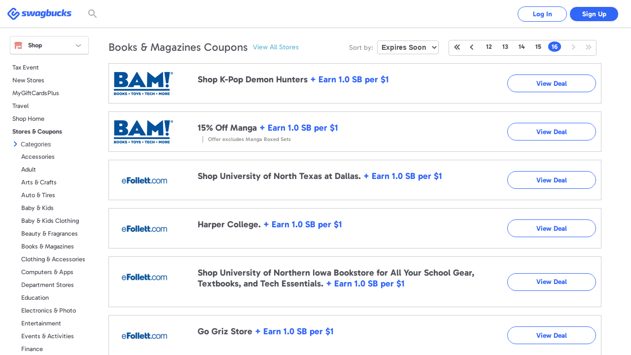

--- FILE ---
content_type: text/html; charset=UTF-8
request_url: https://www.swagbucks.com/shop/coupons/26/books-magazines?page=16
body_size: 16427
content:








<!DOCTYPE html>
<html id="html" class="isResponsive isNotExternal isTourNotShown isTourNotActive isSliderNotShown isNotHome isNotLoggedIn us">
    <head>
        
















<meta charset="utf-8">
<meta name="viewport" content="width=device-width, initial-scale=1">




    <title>Books &amp; Magazines Coupons - p16 | Swagbucks</title>
    
    
        <meta name="robots" content="noindex,nofollow">
    
    <meta name="keywords" content="">
    <meta name="description" content="">
    









    <meta property="og:url" content="https://www.swagbucks.com/shop/coupons/26/books-magazines?page=16">
    
    <meta property="og:description" content="">
    
        <meta property="og:title" content="Books &amp; Magazines Coupons - p16 | Swagbucks">
    



    <link rel="icon" type="image/svg+xml" href="/favicon.svg">
    <link rel="icon" type="image/png" href="//static.prdg.io/dist-non-modules/images/favicon-16x16.7ce1b2e41d30ac2de89c.png" sizes="16x16">
    <link rel="icon" type="image/png" href="//static.prdg.io/dist-non-modules/images/favicon-32x32.cd9b7374859e959edbe5.png" sizes="32x32">
    <link rel="icon" type="image/png" href="//static.prdg.io/dist-non-modules/images/favicon-96x96.d48e721cd386ae637703.png" sizes="96x96">
    <link rel="icon" type="image/png" href="//static.prdg.io/dist-non-modules/images/android-chrome-192x192.30615d86667a4de38e1a.png" sizes="192x192">
    <link rel="alternate icon" type="image/png" href="/favicon.png">
    <link rel="apple-touch-icon" href="//static.prdg.io/dist-non-modules/images/apple-touch-icon-120x120.30d8881ebe77540b7082.png">
    <link rel="apple-touch-icon" sizes="180x180" href="//static.prdg.io/dist-non-modules/images/apple-touch-icon-180x180.5c539616f27898416128.png">
    <link rel="apple-touch-icon" sizes="167x167" href="//static.prdg.io/dist-non-modules/images/apple-touch-icon-167x167.5cd042e7ab2223c63fc7.png">
    <link rel="apple-touch-icon" sizes="152x152" href="//static.prdg.io/dist-non-modules/images/apple-touch-icon-152x152.ebae072942fe3f567051.png">


<meta name="theme-color" content="#ffffff">



    <link rel="canonical" href="https://www.swagbucks.com/shop/coupons/26/books-magazines">



        <meta name="format-detection" content="telephone=no">
        

        
    </head>
    <body class="loggedOut">

        
            
    
        <link rel="stylesheet" href="//static.prdg.io/dist-non-modules/content/components/font/gabarito/font-faces.81d059f22415fa1bd71d.css"/>
    


        
        











        
<script id="sbHeadData" type="application/json">
    {"topNavMenuApplicable":false,"token":{"__mBfuPAgT":"c63b821e479a1286ffff1cadfadf4efa21f09fae0658a1d6be369ade43da8d05"},"sbGlbMember":0,"emailOnly":false,"cookiesConsentNoticeEnabled":false,"searchBarApplicable":true,"hasSystemNotification":false}
</script>
<script>
    var CDN_STATIC_CONTENT = '//static.prdg.io';
</script>



<script id="sbGlobalsData" type="application/json">
    {
        "EXTERNAL_CONTENT_ROOT": "//ucontent.prdg.io/",
        "EXTERNAL_CONTENT_PATHS": {"SHOP_MERCHANT_GROUP_BACKGROUND_SMALL":"img\/shop\/smgbi","TOURNAMENT_ICON":"img\/tournament\/icon","PRIZES_MEDIUM":"img\/prizes\/medium","SHOP_MERCHANT_GROUP_LARGE":"img\/shop\/mgs","SCENE_ICON":"img\/story\/scene","POLLS_ACTION":"img\/polls\/a","MP_DEFAULT_TILE_IMAGE":"img\/my-points\/tile","SPECIAL_OFFERS_OG_JP_IMAGE":"img\/special-offers\/og","CARD":"img\/card\/0","NOTIFICATIONS_FEATURED_CARD":"img\/notifications\/fc","POLLS_ORIGINAL":"img\/polls\/o","ON_BOARDING_MAIN":"img\/onboarding\/m","SHOP_MERCHANT_BACKGROUND_LARGE":"img\/shop\/mbi","SHOP_MERCHANT_BACKGROUND_SMALL":"img\/shop\/smbi","IN_STORE_CATEGORY_LOGOS":"img\/instore\/category","PRODUCT":"img\/product\/0","IN_STORE_RETAILER_LOGOS":"img\/instore\/logos","PROMOTION_BANNER_HP":"img\/promotion\/lightbox","MP_MERCHANT_GROUP_LOGO_IMAGE":"img\/my-points\/mg-logo","SHOP_MERCHANT_LARGE":"img\/shop\/ms","SWAGSTAKES_MEDIUM":"img\/swagstakes\/medium","STORY_ICON":"img\/story\/icon","POLLS_MAIN":"img\/polls\/m","SHOP_MERCHANT_SMALL":"img\/shop\/ms","IN_STORE_CATEGORY_LOGOS_SVG":"img\/instore\/category","SHOP_MERCHANT_GROUP_BACKGROUND_LARGE":"img\/shop\/mgbi","IN_STORE_RECEIPT_CHALLENGE":"img\/instore\/irc","TOURNAMENT":"img\/tournament\/banner","SHOP_MERCHANT_GROUP_SMALL":"img\/shop\/mgs","SWAGSTAKES_SMALL":"img\/swagstakes\/small","SHOP_MERCHANT_BANNER_360_240":"img\/shop\/mobile-banner","MP_DEFAULT_LOGO_IMAGE":"img\/my-points\/logo","MP_MERCHANT_GROUP_TILE_IMAGE":"img\/my-points\/mg-tile","SPECIAL_OFFERS_OG_W2M_IMAGE":"img\/special-offers\/og","NOTIFICATIONS_PREMIUM_BANNER":"img\/notifications\/pb","COLLECTOR_BILLS":"img\/bills\/0","PRIZES_LARGE":"img\/prizes\/large","SHOP_MERCHANT_LOGO_88_31":"img\/shop\/logo","IN_STORE_RETAILER_BG_LOGOS":"img\/instore\/bg-logos","ON_BOARDING_CARD":"img\/onboarding\/c","SHOP_MERCHANT_BANNER_1140_340":"img\/shop\/banner","SIMPLE_SIGNUP_FORM":"img\/ssu\/f"},
        "EXTERNAL_CONTENT_PREFIXES": {"SHOP_MERCHANT_GROUP_BACKGROUND_SMALL":"smgbi","TOURNAMENT_ICON":"","PRIZES_MEDIUM":"","SHOP_MERCHANT_GROUP_LARGE":"mgb","SCENE_ICON":"","POLLS_ACTION":"","MP_DEFAULT_TILE_IMAGE":"brand","SPECIAL_OFFERS_OG_JP_IMAGE":"jp-","CARD":"","NOTIFICATIONS_FEATURED_CARD":"","POLLS_ORIGINAL":"","ON_BOARDING_MAIN":"","SHOP_MERCHANT_BACKGROUND_LARGE":"mbi","SHOP_MERCHANT_BACKGROUND_SMALL":"smbi","IN_STORE_CATEGORY_LOGOS":"","PRODUCT":"","IN_STORE_RETAILER_LOGOS":"","PROMOTION_BANNER_HP":"","MP_MERCHANT_GROUP_LOGO_IMAGE":"mg","SHOP_MERCHANT_LARGE":"mb","SWAGSTAKES_MEDIUM":"","STORY_ICON":"","POLLS_MAIN":"","SHOP_MERCHANT_SMALL":"ms","IN_STORE_CATEGORY_LOGOS_SVG":"","SHOP_MERCHANT_GROUP_BACKGROUND_LARGE":"mgbi","IN_STORE_RECEIPT_CHALLENGE":"","TOURNAMENT":"","SHOP_MERCHANT_GROUP_SMALL":"mgs","SWAGSTAKES_SMALL":"","SHOP_MERCHANT_BANNER_360_240":"","MP_DEFAULT_LOGO_IMAGE":"brand","MP_MERCHANT_GROUP_TILE_IMAGE":"mg","SPECIAL_OFFERS_OG_W2M_IMAGE":"w2m-","NOTIFICATIONS_PREMIUM_BANNER":"","COLLECTOR_BILLS":"","PRIZES_LARGE":"","SHOP_MERCHANT_LOGO_88_31":"small","IN_STORE_RETAILER_BG_LOGOS":"","ON_BOARDING_CARD":"","SHOP_MERCHANT_BANNER_1140_340":"","SIMPLE_SIGNUP_FORM":""},
        "EXTERNAL_CONTENT_EXTENSIONS": {"SHOP_MERCHANT_GROUP_BACKGROUND_SMALL":".jpg","TOURNAMENT_ICON":"","PRIZES_MEDIUM":"","SHOP_MERCHANT_GROUP_LARGE":".jpg","SCENE_ICON":"","POLLS_ACTION":"","MP_DEFAULT_TILE_IMAGE":".jpg","SPECIAL_OFFERS_OG_JP_IMAGE":"","CARD":"","NOTIFICATIONS_FEATURED_CARD":"","POLLS_ORIGINAL":"","ON_BOARDING_MAIN":"","SHOP_MERCHANT_BACKGROUND_LARGE":".jpg","SHOP_MERCHANT_BACKGROUND_SMALL":".jpg","IN_STORE_CATEGORY_LOGOS":"","PRODUCT":"","IN_STORE_RETAILER_LOGOS":"","PROMOTION_BANNER_HP":"","MP_MERCHANT_GROUP_LOGO_IMAGE":".png","SHOP_MERCHANT_LARGE":".jpg","SWAGSTAKES_MEDIUM":"","STORY_ICON":"","POLLS_MAIN":"","SHOP_MERCHANT_SMALL":".jpg","IN_STORE_CATEGORY_LOGOS_SVG":"","SHOP_MERCHANT_GROUP_BACKGROUND_LARGE":".jpg","IN_STORE_RECEIPT_CHALLENGE":"","TOURNAMENT":"","SHOP_MERCHANT_GROUP_SMALL":".jpg","SWAGSTAKES_SMALL":"","SHOP_MERCHANT_BANNER_360_240":".jpg","MP_DEFAULT_LOGO_IMAGE":".png","MP_MERCHANT_GROUP_TILE_IMAGE":".jpg","SPECIAL_OFFERS_OG_W2M_IMAGE":"","NOTIFICATIONS_PREMIUM_BANNER":"","COLLECTOR_BILLS":"","PRIZES_LARGE":"","SHOP_MERCHANT_LOGO_88_31":".jpg","IN_STORE_RETAILER_BG_LOGOS":"","ON_BOARDING_CARD":"","SHOP_MERCHANT_BANNER_1140_340":".jpg","SIMPLE_SIGNUP_FORM":""},
        "PROFILE_HOST": "https://profileimages.prdg.io",
        "PROFILE_UPLOADER_HOST": "//upload.profileimages.swagbucks.com",
        "EMAIL_INVITES_AMOUNT": 10
    }
</script>

    <script src="//static.prdg.io/dist-non-modules/content/shared/sbglobals.7bff7e9cc29ee5d27c4f.js"></script>

<link rel="search" href="//static.prdg.io/dist-non-modules/content/open-search/open-search-other.2ac68eecd646e74027e7.xml" type="application/opensearchdescription+xml" title="Swagbucks search and get rewarded">


    
    
    
    
    
    
    
    
    
        
            <script src="//static.prdg.io/dist-non-modules/content/shared/localize-loader.cf6beb1c5aea2da06e49.js" id="localizeScript" data-testing="false" data-src="//static.prdg.io/dist-non-modules/content/shared/localize.71b1ee7a3bbbebd31400.js" data-is-member="false" data-bits="{&#34;de&#34;:2,&#34;no&#34;:32768,&#34;ru&#34;:64,&#34;sv&#34;:65536,&#34;pt&#34;:16,&#34;ko&#34;:262144,&#34;pt-BR&#34;:524288,&#34;el&#34;:8192,&#34;en&#34;:1,&#34;it&#34;:32,&#34;fr&#34;:4,&#34;es&#34;:8,&#34;fr-CA&#34;:128,&#34;zh&#34;:256,&#34;es-MX&#34;:1048576,&#34;ar&#34;:512,&#34;ja&#34;:131072,&#34;pl&#34;:1024,&#34;da&#34;:4096,&#34;tr&#34;:2048,&#34;nl&#34;:16384}" data-language-code="" data-ysense="false" data-key="MldiexN2caLe9" data-languages="{&#34;de&#34;:&#34;Deutsch&#34;,&#34;no&#34;:&#34;norsk&#34;,&#34;ru&#34;:&#34;русский&#34;,&#34;sv&#34;:&#34;svenska&#34;,&#34;pt&#34;:&#34;Português (Portugal)&#34;,&#34;ko&#34;:&#34;한국어&#34;,&#34;pt-BR&#34;:&#34;Português (Brasil)&#34;,&#34;el&#34;:&#34;Ελληνικά&#34;,&#34;en&#34;:&#34;English&#34;,&#34;it&#34;:&#34;Italiano&#34;,&#34;fr&#34;:&#34;Français (France)&#34;,&#34;es&#34;:&#34;Español (España)&#34;,&#34;fr-CA&#34;:&#34;Français (Canada)&#34;,&#34;zh&#34;:&#34;中文&#34;,&#34;es-MX&#34;:&#34;Español (México)&#34;,&#34;ar&#34;:&#34;العربية&#34;,&#34;ja&#34;:&#34;日本語&#34;,&#34;pl&#34;:&#34;Język polski&#34;,&#34;da&#34;:&#34;dansk&#34;,&#34;tr&#34;:&#34;Türkçe&#34;,&#34;nl&#34;:&#34;Nederlands&#34;}"></script>
        
    
    



        



    
        <script nomodule crossorigin="anonymous" src="//cdnjs.cloudflare.com/polyfill/v3/polyfill.min.js?flags=gated&features=default,DocumentFragment.prototype.append,Object.assign,Element.prototype.append,~html5-elements,IntersectionObserver,ResizeObserver,Intl.~locale.en,Intl.PluralRules,Intl.DateTimeFormat,Intl.NumberFormat"></script>
    




        <link rel="stylesheet" href="//static.prdg.io/dist-non-modules/content/components/header/template.ebacc38cceb55b94356a.css"/>

        







    <script>
        

        dataLayer = [{
            








    'sbcmp': 0,
    'sbshowlivechat': false,


    'sbvmid': 0,
    'sbvendfeed': false,
    'sblsid': 0,
    'sblocid': 1,
    'sba': 0,
    'sbg': 0,
    'sbmid': 0,
    'sbactiveshopper': 0,
    'sbactivemember': 0,
    'sbrecentgcredeemer': 0,
    'sbactiveoffers': 0,
    'sbactivewatch': 0,
    'sbactivesurveys': 0,
    'sbactiveshoppermarketing': 0,
    'sbactiveupmmastercard': 0,
    'sbactivedining': 0,
    'sbactivegamer': 0,
    'sbdonotsell': 'false',
    'sbco': '',
    'sbmd5lce': '',
    'sbsha1lce': '',
    'sbsha256lce': '',
    'sbmd5uce': '',
    'sbsha1uce': '',
    'sbsha256uce': '',
    'sbsh1lced': '',
    'sbcoiso' : '',
    'sbgrids': '',
    'sbmps': 0,
    'sbpgpsm': 0,
    'sbpgpsy': 0,
    'triggerSignup': 0,
    
    'memberEmail': ''
    


        }];
    </script>
    















    
        <link rel="stylesheet" href="//static.prdg.io/dist-non-modules/content/shared/css/generic-v3.2119608a2b0a42b5cc5b.css"/>
    


    <link rel="stylesheet" href="//static.prdg.io/dist-non-modules/content/components/header/top-bar/top-bar.1d5b19816c0f921b635e.css"/>















<script>
    ( function () {
        'use strict';

        var global = {
            gAppContent: window.CDN_STATIC_CONTENT,
            intPageId: 10130,
            suggestionsAlternateApiApplicable: true,
            shopUniversalSearchApplicable: false,
            universalSearchApplicable: false,
            userBrowserType: {
                browserName: 'other',
                browserVersion: '143'
            },
            location: {
                countryCodes: {
                    US: 'US',
                    CA: 'CA'
                },
                countryCode: 'US',
                japanPostal: 'null',
                languageCode: 'en',
                id: 1,
                supports: {
                    coupons: 1,
                    dailyDeals: 1,
                    shopEarn: 1,
                    sbtv: 0,
                    nCrave: 0,
                    sbApp: 1,
                    answerApp: 1,
                    local: 1
                },
                currency: {
                    name: 'Dollar',
                    symbol: '&#36;',
                    sbCashValue: 0.01,
                    code: 'USD',
                },
                domains: {
                    facebook: 'www.facebook.com/Swagbucks',
                    blog: '/blog',
                    pinterest: 'www.pinterest.com/swagbucks/',
                    youtube: 'www.youtube.com/user/swagbucks',
                    twitter: 'www.twitter.com/swagbucks',
                    instagram: 'www.instagram.com/swagbucksofficial/',
                    discoverPathname: '/discover-new',
                    gamesPathname: '/games-new',
                    helpCenter: 'help.swagbucks.com/hc/en-us',
                    helpCenterNewTicket: 'https://help.swagbucks.com/hc/requests/new',
                    privacyPolicyUrl: '/privacy-policy',
                    termsOfUseUrl: '/terms-of-use',
                    doNotSellUrl: '/do-not-sell',
                    
                        worldWinner: '//worldwinner.com',
                    
                    
                },
                zipLabel: 'ZIP Code'
            },
            strGaTracker: 'gauniversal',
            strGaTrackerPrepend: 'gauniversal.',
            isAppm: false
        
        ,   EMAIL_INVITES_AMOUNT: 10
        
        };

        init();

        function init() {
            setSbpage();
            setSbglbl();
        }

        function setSbpage() {
            if ( typeof window.sbPage === 'undefined' ) {
                window.sbPage = {};
            }
        }

        function setSbglbl() {
            if ( typeof window.sbGlbl === 'undefined' ) {
                window.sbGlbl = global;
            }
            else {
                window.sbGlbl = Object.assign( window.sbGlbl, global );
            }
        }
    } )();
</script>



    
        <script src="//static.prdg.io/dist-non-modules/content/shared/jquery-1.6.4.min.70e283f9893a83a5afe8.js"></script>
    
    



    
        <script src="//static.prdg.io/dist-non-modules/content/global-includes/js/helpers-new.42931d5a92cbf0281998.js"></script>
    


    
        <script src="//static.prdg.io/dist-non-modules/content/skin-02/js/top-functions-v2.ba16cf4c0d38ee34cbf0.js"></script>
    






<div id="sbPage">
    
            
            
    
    <div id="sbHead" class="">
        <div id="sbPendingCount" data-sb-pending-count="0"></div>
        <header id="sbGlobalNav" class="sbGlobalNavLoggedOut" data-top-bar-container>
            <nav id="sbGlobalNavContent" aria-label="Main Menu">


   




        
            <link rel="stylesheet" href="//static.prdg.io/dist-non-modules/header.28b3d91b9b479f1b4f0e.css"/>
            <link rel="stylesheet" href="//static.prdg.io/dist-non-modules/content/components/header/responsive-header-v2.648725b9e66107f9ed6c.css"/>
        
        


<section id="sbLogoContainer" data-is-external="false">
    
    <div class="sbLogoLinkWrapper">
        <a id="sbLogoLink" class="" href="/">
            <span class="sbVisuallyHidden">
                Swagbucks
            </span>
            
        </a>
    </div>
</section>

        
        
            
                



<div id="sbMainNavSearchContainer">
    <div id="topbarSearchContainer"></div>
</div>

<script id="topbarSearchData" type="application/json">
    {
        "initialSearchType": "shop"
    }
</script>

            
        
        




<section id="sbLogInSignUpContainer" class="sbTopBarSection" data-page-name="marketing-lp">
    <a href="/p/login" id="sbLogInCta" class="sbLogInSignUpCta sbCta elevateShape sbPrimaryColor sbBorderAuroraPrimaryColor">
        Log In
    </a>
    
        <a href="/?gw=1" id="sbSignUpCta" class="sbLogInSignUpCta sbCta elevateShape sbBgPrimaryColor sbBorderAuroraPrimaryColor">
            Sign Up
        </a>
    
    
</section>


        
    
        
            <script src="//static.prdg.io/dist-non-modules/vendor.fa46784737ccd4a1424d.js"></script>
        
    
    
    
        
            <script src="//static.prdg.io/dist-non-modules/vendor-module-federation.b063188ea527e26257aa.js"></script>
        
    
    <script src="//static.prdg.io/dist-non-modules/module-federation-notifications.06f53a327087e0be0da1.js"></script>
    


    
    

    
        
            <script src="//static.prdg.io/dist-non-modules/vendor-react.e407e5ce1cec4f948bb5.js"></script>
        
    
    


    


        
            
                <script src="//static.prdg.io/dist-non-modules/header-logged-out.eae288abf6dd19120dd5.js"></script>
            
        






            </nav>
            
        </header>
    </div>
    <link rel="stylesheet" href="//static.prdg.io/dist-non-modules/daily-bonus-snack-bar.c2739ce3261411878cf5.css"/>
    
    <div id="daily-bonus-container"></div>
    
    <div id="sbContentOverlay"></div>
    <div id="sbContent">
            



    <link rel="stylesheet" href="//static.prdg.io/dist-non-modules/content/components/header/top-bar/jquery-plugins.be9c463c2c8cf92f07c5.css"/>
    <script src="//static.prdg.io/dist-non-modules/content/components/header/top-bar/jquery-plugins.d34507d9317274154bce.js"></script>



    
        <script src="//static.prdg.io/dist-non-modules/content/components/banner/banner-v2.82348001fed7564198a0.js" data-css-src="//static.prdg.io/dist-non-modules/content/components/banner/banner-v2.e08b9462c7cf5e8a134a.css"></script>
    



    <script src="//static.prdg.io/dist-non-modules/content/components/header/top-bar/top-bar.7b40afe5198bcf6dd14e.js"></script>
    <script src="//static.prdg.io/dist-non-modules/content/components/header/top-bar/search.21173ee64dc5781ddeb9.js"></script>
    <script src="//static.prdg.io/dist-non-modules/content/components/header/top-bar/menus.ab1c6a371b8112edb7e8.js"></script>
    <script src="//static.prdg.io/dist-non-modules/content/shared/jquery.tmpl.41e57760a6ff83a0e562.js"></script>
















        
        
        <link rel="stylesheet" href="//static.prdg.io/dist-non-modules/quests.657113e209da98a12c66.css"/>
        
        <link rel="stylesheet" href="//static.prdg.io/dist-non-modules/daily-bonus-snack-bar.c2739ce3261411878cf5.css"/>
        
        


    














<script>

    sbGlbl.tourVisible = false;

</script>


            
            <div id="middle" class="contOuter">
                <div id="middleInner" class="cRgt">
                    

<link rel="stylesheet" href="//static.prdg.io/dist-non-modules/content/shared/shared-layout-v2.817dc188c1a93b3729f6.css"/>

    <link rel="stylesheet" href="//static.prdg.io/dist-non-modules/content/shared/navbar.c11252d3fe28e8d3f6d3.css"/>

<link rel="stylesheet" href="//static.prdg.io/dist-non-modules/content/shared/responsive-v2.25adca58ea27d890cdb3.css"/>


<script src="//static.prdg.io/dist-non-modules/content/shared/shop-main.f9f1a114e6e275984e60.js"></script>

<script>
    //used for pulling more cards. We need to make sure we're pulling from the same country's streams.
    var streamLocationID = 1;
    sbGlbl.shopLocation = {
        locationID: 1,
        currencyName: 'Dollar',
        currencySymbol: '&#36;',
        currencyCode: 'USD',
        countryCode: 'US',
        languageCode: 'en',
    };
    sbPage.awardAmount = 500;
    sbPage.awardAmountDollarValue = 5;
    sbPage.swagupId = 1835;
</script>

<aside id="mainNavCont">
    <nav id="mainNav">
        
            <h5 id="mainNavDropdown" class="shop top">
                Shop 
            </h5>
        
        <div class="sbMenuWrapper">
            <div class="sbMenuInnerWrapper">
                
                    









<ul id="earn" class="top">
    <li class="sbMainNavSectionListItem mySwag">
        <a href="/" class="sbMainNavSectionListCta">Home</a>
    </li>
    <li class="sbMainNavSectionListItem answer">
        <a href="/surveys" class="sbMainNavSectionListCta sbMainNavInternalLink">Answer</a>
    </li>
    
        <li class="sbMainNavSectionListItem shop selectedButClickable">
            <a href="/shop" class="sbMainNavSectionListCta sbMainNavInternalLink">Shop</a>
        </li>
    
    
    <li class="sbMainNavSectionListItem discover">
        <a href=/discover-new class="sbMainNavSectionListCta sbMainNavInternalLink">Discover</a>
    </li>
    <li class="sbMainNavSectionListItem search">
        <a href="//search.swagbucks.com" class="sbMainNavSectionListCta">Search</a>
    </li>
    
        <li class="sbMainNavSectionListItem play">
            <a href="/games-new" class="sbMainNavSectionListCta sbMainNavInternalLink">Play</a>
        </li>
    
    <li class="sbMainNavSectionListItem rewards">
        <a href="/rewards-store" class="sbMainNavSectionListCta sbMainNavInternalLink">Rewards</a>
    </li>
    <li class="sbMainNavSectionListItem account">
        <a href="/account/settings" class="sbMainNavSectionListCta sbMainNavInternalLink">My Account</a>
    </li>
</ul>


                
                <div id="sbDecoration1"></div>
                <div id="sbChannelMenu" class="sbSubmenu">
                    <div class="sbSubmenuWrapper">
                        
                        <div class="sbSubmenuInnerWrapper">
                            
                            <section class="sbMainNavSection" data-menu-id="sbMainNavDefaultViewSetter">
                                <ul id="mainNavMainList" class="navList">
                                    <li class="promoNav" data-promo-id="1819">
                                        <a id="promotionNav-1819" class="sbMainNavSectionListCta" href="/shop/promo/taxes-2026">Tax Event</a>
                                    </li>
                                    <li class="promoNav" data-promo-id="795">
                                        <a id="promotionNav-795" class="sbMainNavSectionListCta" href="/shop/promo/newstores">New Stores</a>
                                    </li>
                                    <li class="promoNav" data-promo-id="1552">
                                        <a id="promotionNav-1552" class="sbMainNavSectionListCta" href="/shop/promo/MyGiftCardsPlus">MyGiftCardsPlus</a>
                                    </li>
                                    <li class="promoNav" data-promo-id="966">
                                        <a id="promotionNav-966" class="sbMainNavSectionListCta" href="/shop/promo/travel">Travel</a>
                                    </li>
                                    <li>
                                        <a href="/shop" class="sbMainNavSectionListCta">Shop Home</a>
                                    </li>
                                    
                                
                                    <li id="favoriteStoresNav" class="favoriteStoresNavHide">
                                        <a href="/shop/myfavorites" class="sbMainNavSectionListCta sbMainNavSectionFavoritesIcon">Favorite Stores</a>
                                    </li>
                                    <li> 
                                    
                                    <a href="/shop/all-stores-coupons" class="sbMainNavSectionListCta selected">Stores &amp; Coupons</a>
                                    </li>
                                    
                                    
                                    <li id="sbMainNavSectionCategories1" class="sbMainNavSectionCategoriesDisplayed">
                                        <button class="sbMainNavSectionCategoriesLink">Categories</button>
                                        
<section id="sbMainNavSectionCategories2" class="sbMainNavSection" data-menu-id="sbMainNavView2Setter">
    <ul id="mainNavCategoriesList" class="navList">
        

            <li>
                <a href="/shop/stores/64/accessories" class="sbMainNavSectionListCta">Accessories</a>
            </li>
        

            <li>
                <a href="/shop/stores/258/adult" class="sbMainNavSectionListCta">Adult</a>
            </li>
        

            <li>
                <a href="/shop/stores/63/arts-crafts" class="sbMainNavSectionListCta">Arts & Crafts</a>
            </li>
        

            <li>
                <a href="/shop/stores/6/auto-tires" class="sbMainNavSectionListCta">Auto & Tires</a>
            </li>
        

            <li>
                <a href="/shop/stores/28/baby-kids" class="sbMainNavSectionListCta">Baby & Kids</a>
            </li>
        

            <li>
                <a href="/shop/stores/18/baby-kids-clothing" class="sbMainNavSectionListCta">Baby & Kids Clothing</a>
            </li>
        

            <li>
                <a href="/shop/stores/25/beauty-fragrances" class="sbMainNavSectionListCta">Beauty & Fragrances</a>
            </li>
        

            <li>
                <a href="/shop/stores/26/books-magazines" class="sbMainNavSectionListCta">Books & Magazines</a>
            </li>
        

            <li>
                <a href="/shop/stores/3/clothing-accessories" class="sbMainNavSectionListCta">Clothing & Accessories</a>
            </li>
        

            <li>
                <a href="/shop/stores/11/computers-apps" class="sbMainNavSectionListCta">Computers & Apps</a>
            </li>
        

            <li>
                <a href="/shop/stores/2/department-stores" class="sbMainNavSectionListCta">Department Stores</a>
            </li>
        

            <li>
                <a href="/shop/stores/10/education" class="sbMainNavSectionListCta">Education</a>
            </li>
        

            <li>
                <a href="/shop/stores/4/electronics-photo" class="sbMainNavSectionListCta">Electronics & Photo</a>
            </li>
        

            <li>
                <a href="/shop/stores/5/entertainment" class="sbMainNavSectionListCta">Entertainment</a>
            </li>
        

            <li>
                <a href="/shop/stores/72/events-activities" class="sbMainNavSectionListCta">Events & Activities</a>
            </li>
        

            <li>
                <a href="/shop/stores/103/finance" class="sbMainNavSectionListCta">Finance</a>
            </li>
        

            <li>
                <a href="/shop/stores/175/finance-banking" class="sbMainNavSectionListCta">Finance & Banking</a>
            </li>
        

            <li>
                <a href="/shop/stores/8/flowers-gifts" class="sbMainNavSectionListCta">Flowers & Gifts</a>
            </li>
        

            <li>
                <a href="/shop/stores/13/food-beverage" class="sbMainNavSectionListCta">Food & Beverage</a>
            </li>
        

            <li>
                <a href="/shop/stores/16/games" class="sbMainNavSectionListCta">Games</a>
            </li>
        

            <li>
                <a href="/shop/stores/17/gift-cards" class="sbMainNavSectionListCta">Gift Cards</a>
            </li>
        

            <li>
                <a href="/shop/stores/84/gifts-for-kids" class="sbMainNavSectionListCta">Gifts for Kids</a>
            </li>
        

            <li>
                <a href="/shop/stores/104/groceries" class="sbMainNavSectionListCta">Groceries</a>
            </li>
        

            <li>
                <a href="/shop/stores/19/health-wellness" class="sbMainNavSectionListCta">Health & Wellness</a>
            </li>
        

            <li>
                <a href="/shop/stores/9/home-decor-furniture" class="sbMainNavSectionListCta">Home Decor & Furniture</a>
            </li>
        

            <li>
                <a href="/shop/stores/256/home-essentials" class="sbMainNavSectionListCta">Home Essentials</a>
            </li>
        

            <li>
                <a href="/shop/stores/7/home-improvement-tools" class="sbMainNavSectionListCta">Home Improvement & Tools</a>
            </li>
        

            <li>
                <a href="/shop/stores/66/hotels" class="sbMainNavSectionListCta">Hotels</a>
            </li>
        

            <li>
                <a href="/shop/stores/22/internet-phone" class="sbMainNavSectionListCta">Internet & Phone</a>
            </li>
        

            <li>
                <a href="/shop/stores/20/jewelry" class="sbMainNavSectionListCta">Jewelry</a>
            </li>
        

            <li>
                <a href="/shop/stores/70/luxury" class="sbMainNavSectionListCta">Luxury</a>
            </li>
        

            <li>
                <a href="/shop/stores/15/office" class="sbMainNavSectionListCta">Office</a>
            </li>
        

            <li>
                <a href="/shop/stores/14/personal-finance" class="sbMainNavSectionListCta">Personal Finance</a>
            </li>
        

            <li>
                <a href="/shop/stores/24/pets" class="sbMainNavSectionListCta">Pets</a>
            </li>
        

            <li>
                <a href="/shop/stores/178/pick-up-in-store" class="sbMainNavSectionListCta">Pick Up In Store</a>
            </li>
        

            <li>
                <a href="/shop/stores/1/shoes" class="sbMainNavSectionListCta">Shoes</a>
            </li>
        

            <li>
                <a href="/shop/stores/21/sports-outdoors" class="sbMainNavSectionListCta">Sports & Outdoors</a>
            </li>
        

            <li>
                <a href="/shop/stores/23/subscription-boxes" class="sbMainNavSectionListCta">Subscription Boxes</a>
            </li>
        

            <li>
                <a href="/shop/stores/32/toys-hobbies" class="sbMainNavSectionListCta">Toys & Hobbies</a>
            </li>
        

            <li>
                <a href="/shop/stores/12/travel-vacations" class="sbMainNavSectionListCta">Travel & Vacations</a>
            </li>
        

            <li>
                <a href="/shop/stores/27/weddings" class="sbMainNavSectionListCta">Weddings</a>
            </li>
        
    </ul>
</section>

                                    </li>
                                    
                                    
                                    
                                        <li class="inStoreNavLink">
                                            <a href="/prescriptions" class="sbMainNavSectionListCta">
                                                Prescriptions
                                            </a>
                                        </li>
                                    
                                    <li id="sbMainNavSectionTravelDeals">
                                        <a href="/shop/stores/12/travel-vacations" class="sbMainNavSectionListCta">Travel</a>
                                    </li>
                                    
                                        <li>
                                            <a href="https://www.mygiftcardsplus.com" target="_blank" class="sbMainNavSectionListCta sbMainNavExternalLink">
                                                Buy Gift Cards
                                            </a>
                                        </li>
                                    
                                    
                                    
                                </ul>
                            </section>
                            
                                
<section id="sbMainNavSectionCategories2" class="sbMainNavSection" data-menu-id="sbMainNavView2Setter">
    <ul id="mainNavCategoriesList" class="navList">
        

            <li>
                <a href="/shop/stores/64/accessories" class="sbMainNavSectionListCta">Accessories</a>
            </li>
        

            <li>
                <a href="/shop/stores/258/adult" class="sbMainNavSectionListCta">Adult</a>
            </li>
        

            <li>
                <a href="/shop/stores/63/arts-crafts" class="sbMainNavSectionListCta">Arts & Crafts</a>
            </li>
        

            <li>
                <a href="/shop/stores/6/auto-tires" class="sbMainNavSectionListCta">Auto & Tires</a>
            </li>
        

            <li>
                <a href="/shop/stores/28/baby-kids" class="sbMainNavSectionListCta">Baby & Kids</a>
            </li>
        

            <li>
                <a href="/shop/stores/18/baby-kids-clothing" class="sbMainNavSectionListCta">Baby & Kids Clothing</a>
            </li>
        

            <li>
                <a href="/shop/stores/25/beauty-fragrances" class="sbMainNavSectionListCta">Beauty & Fragrances</a>
            </li>
        

            <li>
                <a href="/shop/stores/26/books-magazines" class="sbMainNavSectionListCta">Books & Magazines</a>
            </li>
        

            <li>
                <a href="/shop/stores/3/clothing-accessories" class="sbMainNavSectionListCta">Clothing & Accessories</a>
            </li>
        

            <li>
                <a href="/shop/stores/11/computers-apps" class="sbMainNavSectionListCta">Computers & Apps</a>
            </li>
        

            <li>
                <a href="/shop/stores/2/department-stores" class="sbMainNavSectionListCta">Department Stores</a>
            </li>
        

            <li>
                <a href="/shop/stores/10/education" class="sbMainNavSectionListCta">Education</a>
            </li>
        

            <li>
                <a href="/shop/stores/4/electronics-photo" class="sbMainNavSectionListCta">Electronics & Photo</a>
            </li>
        

            <li>
                <a href="/shop/stores/5/entertainment" class="sbMainNavSectionListCta">Entertainment</a>
            </li>
        

            <li>
                <a href="/shop/stores/72/events-activities" class="sbMainNavSectionListCta">Events & Activities</a>
            </li>
        

            <li>
                <a href="/shop/stores/103/finance" class="sbMainNavSectionListCta">Finance</a>
            </li>
        

            <li>
                <a href="/shop/stores/175/finance-banking" class="sbMainNavSectionListCta">Finance & Banking</a>
            </li>
        

            <li>
                <a href="/shop/stores/8/flowers-gifts" class="sbMainNavSectionListCta">Flowers & Gifts</a>
            </li>
        

            <li>
                <a href="/shop/stores/13/food-beverage" class="sbMainNavSectionListCta">Food & Beverage</a>
            </li>
        

            <li>
                <a href="/shop/stores/16/games" class="sbMainNavSectionListCta">Games</a>
            </li>
        

            <li>
                <a href="/shop/stores/17/gift-cards" class="sbMainNavSectionListCta">Gift Cards</a>
            </li>
        

            <li>
                <a href="/shop/stores/84/gifts-for-kids" class="sbMainNavSectionListCta">Gifts for Kids</a>
            </li>
        

            <li>
                <a href="/shop/stores/104/groceries" class="sbMainNavSectionListCta">Groceries</a>
            </li>
        

            <li>
                <a href="/shop/stores/19/health-wellness" class="sbMainNavSectionListCta">Health & Wellness</a>
            </li>
        

            <li>
                <a href="/shop/stores/9/home-decor-furniture" class="sbMainNavSectionListCta">Home Decor & Furniture</a>
            </li>
        

            <li>
                <a href="/shop/stores/256/home-essentials" class="sbMainNavSectionListCta">Home Essentials</a>
            </li>
        

            <li>
                <a href="/shop/stores/7/home-improvement-tools" class="sbMainNavSectionListCta">Home Improvement & Tools</a>
            </li>
        

            <li>
                <a href="/shop/stores/66/hotels" class="sbMainNavSectionListCta">Hotels</a>
            </li>
        

            <li>
                <a href="/shop/stores/22/internet-phone" class="sbMainNavSectionListCta">Internet & Phone</a>
            </li>
        

            <li>
                <a href="/shop/stores/20/jewelry" class="sbMainNavSectionListCta">Jewelry</a>
            </li>
        

            <li>
                <a href="/shop/stores/70/luxury" class="sbMainNavSectionListCta">Luxury</a>
            </li>
        

            <li>
                <a href="/shop/stores/15/office" class="sbMainNavSectionListCta">Office</a>
            </li>
        

            <li>
                <a href="/shop/stores/14/personal-finance" class="sbMainNavSectionListCta">Personal Finance</a>
            </li>
        

            <li>
                <a href="/shop/stores/24/pets" class="sbMainNavSectionListCta">Pets</a>
            </li>
        

            <li>
                <a href="/shop/stores/178/pick-up-in-store" class="sbMainNavSectionListCta">Pick Up In Store</a>
            </li>
        

            <li>
                <a href="/shop/stores/1/shoes" class="sbMainNavSectionListCta">Shoes</a>
            </li>
        

            <li>
                <a href="/shop/stores/21/sports-outdoors" class="sbMainNavSectionListCta">Sports & Outdoors</a>
            </li>
        

            <li>
                <a href="/shop/stores/23/subscription-boxes" class="sbMainNavSectionListCta">Subscription Boxes</a>
            </li>
        

            <li>
                <a href="/shop/stores/32/toys-hobbies" class="sbMainNavSectionListCta">Toys & Hobbies</a>
            </li>
        

            <li>
                <a href="/shop/stores/12/travel-vacations" class="sbMainNavSectionListCta">Travel & Vacations</a>
            </li>
        

            <li>
                <a href="/shop/stores/27/weddings" class="sbMainNavSectionListCta">Weddings</a>
            </li>
        
    </ul>
</section>

                            
                            


<section id="mainNavCountries" class="sbMainNavSection" data-menu-id="sbMainNavView3Setter">
    
        <div class="categoriesTitle">COUNTRY</div>
    
    <ul id="mainNavCountriesList" class="navList collapsible noPersist" data-show="1">
        
                <li>
                    <a href="/shop/?loc=1" class="sbMainNavSectionListCta locIcon selected" style="background-image: url(//static.prdg.io/dist-non-modules/content/shopearn/images/flag-us.5308fbc9af1196f40077.png)">
                        
                            US
                        
                    </a>
                </li>
            
                <li>
                    <a href="/shop/?loc=2" class="sbMainNavSectionListCta locIcon" style="background-image: url(//static.prdg.io/dist-non-modules/content/shopearn/images/flag-ca.56d0da708efec30b8d5f.png)">
                        
                            CA
                        
                    </a>
                </li>
            
                <li>
                    <a href="/shop/?loc=4" class="sbMainNavSectionListCta locIcon" style="background-image: url(//static.prdg.io/dist-non-modules/content/shopearn/images/flag-uk.bd70ac6ef4498639a102.png)">
                        
                            UK
                        
                    </a>
                </li>
            
                <li>
                    <a href="/shop/?loc=8" class="sbMainNavSectionListCta locIcon" style="background-image: url(//static.prdg.io/dist-non-modules/content/shopearn/images/flag-au.ed6711f6cff0381df9d3.png)">
                        
                            AU
                        
                    </a>
                </li>
            
                <li>
                    <a href="/shop/?loc=16" class="sbMainNavSectionListCta locIcon" style="background-image: url(//static.prdg.io/dist-non-modules/content/shopearn/images/flag-ie.ab5b305cf741ff7d5a30.png)">
                        
                            IE
                        
                    </a>
                </li>
            
                <li>
                    <a href="/shop/?loc=32" class="sbMainNavSectionListCta locIcon" style="background-image: url(//static.prdg.io/dist-non-modules/content/shopearn/images/flag-in.b6f1195b89dfb7efab4f.png)">
                        
                            IN
                        
                    </a>
                </li>
            
                <li>
                    <a href="/shop/?loc=64" class="sbMainNavSectionListCta locIcon" style="background-image: url(//static.prdg.io/dist-non-modules/content/shopearn/images/flag-de.3f89f44cbacc7a8cdfc7.png)">
                        
                            DE
                        
                    </a>
                </li>
            
                <li>
                    <a href="/shop/?loc=128" class="sbMainNavSectionListCta locIcon" style="background-image: url(//static.prdg.io/dist-non-modules/content/shopearn/images/flag-fr.a9e45fa0c6637db77623.png)">
                        
                            FR
                        
                    </a>
                </li>
            
                <li>
                    <a href="/shop/?loc=256" class="sbMainNavSectionListCta locIcon" style="background-image: url(//static.prdg.io/dist-non-modules/content/shopearn/images/flag-es.da270abe295a96d6eb88.png)">
                        
                            ES
                        
                    </a>
                </li>
            
    </ul>
</section>

                            






    <section id="sbMainNavSectionQuickLinks" class="sbMainNavSection sbMainNavSectionPlain">
        <h6 class="sbMainNavSectionHeading sbTourFadeRedeem sbTourFadeSwagButton">Quick Links</h6>
        <ul class="sbMainNavSectionList">
            <li class="sbMainNavSectionListItem sbTourFadeRedeem sbTourFadeSwagButton">
                <a href="/account/settings" class="sbMainNavSectionListCta">My Account</a>
            </li>
            <li id="sbMainNavSectionListItemRedeem" class="sbMainNavSectionListItem sbTourFadeSwagButton">
                <a href="/rewards-store" class="sbMainNavSectionListCta">Redeem SB</a>
            </li>
            <li id="sbMainNavSectionListItemSwagButton" class="sbMainNavSectionListItem sbTourFadeRedeem">
                <a href="/extension" class="sbMainNavSectionListCta">SwagButton</a>
            </li>
            <li class="sbMainNavSectionListItem sbTourFadeRedeem sbTourFadeSwagButton">
                <a href="/mobile" class="sbMainNavSectionListCta">Mobile Apps</a>
            </li>
            <li class="sbMainNavSectionListItem sbTourFadeRedeem sbTourFadeSwagButton">
                <a href="/invite" class="sbMainNavSectionListCta">Invite Friends</a>
            </li>
        </ul>
    </section>
    

    

<section id="sbMainNavSectionSocialize" class="sbMainNavSection sbMainNavSectionPlain">
    <h6 class="sbMainNavSectionHeading">Socialize</h6>
    <ul class="sbMainNavSectionList">
        
        <li id="sbMainNavSectionListItemBlog" class="sbMainNavSectionListItem">
            <a class="sbMainNavSectionListCta" href="/blog" target="_blank" title="Blog" rel="noopener">Blog</a>
        </li>
        
        
        <li id="sbMainNavSectionListItemFacebook" class="sbMainNavSectionListItem">
            <a class="sbMainNavSectionListCta notranslate" href="https://www.facebook.com/Swagbucks" target="_blank" rel="noopener nofollow">Facebook</a>
        </li>
        
        
        <li id="sbMainNavSectionListItemInstagram" class="sbMainNavSectionListItem">
            <a class="sbMainNavSectionListCta notranslate" href="https://www.instagram.com/swagbucksofficial/" target="_blank" rel="noopener nofollow">Instagram</a>
        </li>
        
        
        <li id="sbMainNavSectionListItemPinterest" class="sbMainNavSectionListItem">
            <a class="sbMainNavSectionListCta notranslate" href="https://www.pinterest.com/swagbucks/" target="_blank" rel="noopener nofollow">Pinterest</a>
        </li>
        
        
        <li id="sbMainNavSectionListItemTwitter" class="sbMainNavSectionListItem">
            <a class="sbMainNavSectionListCta notranslate" href="https://www.twitter.com/swagbucks" target="_blank" rel="noopener nofollow">Twitter</a>
        </li>
        
        
        <li id="sbMainNavSectionListItemYouTube" class="sbMainNavSectionListItem">
            <a class="sbMainNavSectionListCta notranslate" href="https://www.youtube.com/user/swagbucks" target="_blank" rel="noopener nofollow">YouTube</a>
        </li>
        
    </ul>
</section>



    <script src="//static.prdg.io/dist-non-modules/content/shared/left-nav-v2.bf78ffc024804270f3dd.js" id="sbSideBarJsScript" data-selected-nav-selector-suffix="" data-selected-nav="shop"></script>


                        </div>
                    </div>
                </div>
            </div>
        </div>
    </nav>
</aside>

<script>
    sbGlbl.currentShopCategoryID = 26;
</script>





<script>
    // List View or Cards View
    sbGlbl.isListView = false;
</script>



<link rel="stylesheet" href="//static.prdg.io/dist-non-modules/content/components/cardstream/tray-v4.f366d773b0388212d8fe.css"/>
<main id="main" class="mainCoupons">
    
    












      



<link rel="stylesheet" href="//static.prdg.io/dist-non-modules/content/projects/shop/coupons.0c960fbf7bcd5c35197a.css"/>
    <div id="sbAllCouponsWrap">
        <h1 id="sbCouponsTitle" class="sbTitle">Books & Magazines Coupons</h1>
        <a id="sbCouponsTitleLink" href="/shop/all-stores-coupons">View All Stores</a>

        <aside class="sbListActions">
    <section class="sbSortContainer">
    <label class="sbSortLabel sbLabel">
        <span class="sbSortLabelText">Sort by: </span>
        <select class="sbShopSearchSort sbSort">
            <option value="/shop/coupons/26/books-magazines?srt=0&filter=-1" selected="selected">Expires Soon</option>
            <option value="/shop/coupons/26/books-magazines?srt=1&filter=-1">Newest</option>
        </select>
    </label>
</section>

    <nav class="sbPagination">
        <ul class="sbPaginationList">
            <li class="sbPaginationListItemFirst sbPaginationListItem">
                <a href="/shop/coupons/26/books-magazines" class="sbPaginationListItemFirstLink sbPaginationListItemLink sbPaginationNav" title="First Page">First Page</a>
            </li>
            <li class="sbPaginationListItemPrev sbPaginationListItem">
                <a href="/shop/coupons/26/books-magazines?page=15" class="sbPaginationListItemPrevLink sbPaginationListItemLink sbPaginationNav" title="Previous Page">Previous Page</a>
            <li class="sbPaginationListItem">
                <a href="/shop/coupons/26/books-magazines?page=12" class="sbPaginationListItemLink">12</a>
            </li>
            <li class="sbPaginationListItem">
                <a href="/shop/coupons/26/books-magazines?page=13" class="sbPaginationListItemLink">13</a>
            </li>
            <li class="sbPaginationListItem">
                <a href="/shop/coupons/26/books-magazines?page=14" class="sbPaginationListItemLink">14</a>
            </li>
            <li class="sbPaginationListItem">
                <a href="/shop/coupons/26/books-magazines?page=15" class="sbPaginationListItemLink">15</a>
            </li>
            <li class="sbPaginationListItem">
                <a href="/shop/coupons/26/books-magazines?page=16" class="active sbBgPrimaryColor sbPaginationListItemLink">16</a>
            </li>
            <li class="sbPaginationListItemNext sbPaginationListItem">
                <button class="disabled sbPaginationListItemNextLink sbPaginationListItemLink sbPaginationNav sbCta elevateShape" disabled="disabled">Next Page</button>
            </li>
            <li class="sbPaginationListItemLast sbPaginationListItem">
                <button class="disabled sbPaginationListItemLastLink sbPaginationListItemLink sbPaginationNav sbCta elevateShape" disabled="disabled">Last Page</button>
            </li>
        </ul>
    </nav>
</aside>

    </div>

    

    <div id="sbCoupons">
            <a href="/shop/booksamillion.com-coupons">
                <section class="sbCoupon">
                    <div class="sbCouponStoreContainer">
                        <p class="sbCouponStoreName"><var>Books A Million</var></p>
                        <div class="sbCouponStoreImageContainer">
                            <img src="//ucontent.prdg.io/img/shop/ms/ms2704.jpg?v=1694025116000" class="sbCouponStoreImage" alt="Books A Million" loading="lazy"/>
                        </div>
    					<span class="sbVisuallyHidden">
    						
    					</span>
                    </div>
                    <div class="sbCouponDetailsContainer">
                        <p class="sbCouponDescription" title="Shop K-Pop Demon Hunters">
                            <span data-isolate>
                                Shop K-Pop Demon Hunters
                            </span>
                            
                                <span class="sbOfferReward sbPrimaryColor">
                                    + Earn  <var>1.0 SB</var> per <var>&#36;1</var>
                                </span>
                                
                            
                        </p>
                        <p class="sbCouponAdditionalInfoContainer">
                            <span class="sbCouponExpiration sbCouponAdditionalInfoItem">
                            </span>
                        </p>
                    </div>
                    <div class="sbCouponCodeContainer">
                        <button
                            id="sbCouponCode1694367036"
                            class="sbCouponNoCodeCta sbCta elevateShape sbPrimaryColor sbBorderPrimaryColor"
                            data-offer-type="deal"
                            data-action="redirect"
                            data-coupon-id="1694367036"
                            data-offer-link="/g/shopredir?merchant=2704&category=26&page=16&kID=0&coupon="
                            
                        >View Deal</button>
                    </div>
                </section>
            </a>
            <a href="/shop/booksamillion.com-coupons">
                <section class="sbCoupon">
                    <div class="sbCouponStoreContainer">
                        <p class="sbCouponStoreName"><var>Books A Million</var></p>
                        <div class="sbCouponStoreImageContainer">
                            <img src="//ucontent.prdg.io/img/shop/ms/ms2704.jpg?v=1694025116000" class="sbCouponStoreImage" alt="Books A Million" loading="lazy"/>
                        </div>
    					<span class="sbVisuallyHidden">
    						
    					</span>
                    </div>
                    <div class="sbCouponDetailsContainer">
                        <p class="sbCouponDescription" title="15% Off Manga">
                            <span data-isolate>
                                15% Off Manga
                            </span>
                            
                                <span class="sbOfferReward sbPrimaryColor">
                                    + Earn  <var>1.0 SB</var> per <var>&#36;1</var>
                                </span>
                                
                            
                        </p>
                        <p class="sbCouponAdditionalInfoContainer">
                            <span class="sbCouponExpiration sbCouponAdditionalInfoItem">
                            </span>
                                <span class="sbCouponCodeRestrictions sbCouponAdditionalInfoItem">Offer excludes Manga Boxed Sets</span>
                        </p>
                    </div>
                    <div class="sbCouponCodeContainer">
                        <button
                            id="sbCouponCode1694776036"
                            class="sbCouponNoCodeCta sbCta elevateShape sbPrimaryColor sbBorderPrimaryColor"
                            data-offer-type="deal"
                            data-action="redirect"
                            data-coupon-id="1694776036"
                            data-offer-link="/g/shopredir?merchant=2704&category=26&page=16&kID=0&coupon="
                            
                        >View Deal</button>
                    </div>
                </section>
            </a>
            <a href="/shop/e-follett-coupons">
                <section class="sbCoupon">
                    <div class="sbCouponStoreContainer">
                        <p class="sbCouponStoreName"><var>eFollett</var></p>
                        <div class="sbCouponStoreImageContainer">
                            <img src="//ucontent.prdg.io/img/shop/mgs/mgs871.jpg?v=1694024881000" class="sbCouponStoreImage" alt="eFollett" loading="lazy"/>
                        </div>
    					<span class="sbVisuallyHidden">
    						
    					</span>
                    </div>
                    <div class="sbCouponDetailsContainer">
                        <p class="sbCouponDescription" title="Shop University of North Texas at Dallas.">
                            <span data-isolate>
                                Shop University of North Texas at Dallas.
                            </span>
                            
                                <span class="sbOfferReward sbPrimaryColor">
                                    + Earn  <var>1.0 SB</var> per <var>&#36;1</var>
                                </span>
                                
                            
                        </p>
                        <p class="sbCouponAdditionalInfoContainer">
                            <span class="sbCouponExpiration sbCouponAdditionalInfoItem">
                            </span>
                        </p>
                    </div>
                    <div class="sbCouponCodeContainer">
                        <button
                            id="sbCouponCode1691987373"
                            class="sbCouponNoCodeCta sbCta elevateShape sbPrimaryColor sbBorderPrimaryColor"
                            data-offer-type="deal"
                            data-action="redirect"
                            data-coupon-id="1691987373"
                            data-offer-link="/g/shopredir?merchant=3951&category=26&page=16&kID=0&coupon="
                            
                        >View Deal</button>
                    </div>
                </section>
            </a>
            <a href="/shop/e-follett-coupons">
                <section class="sbCoupon">
                    <div class="sbCouponStoreContainer">
                        <p class="sbCouponStoreName"><var>eFollett</var></p>
                        <div class="sbCouponStoreImageContainer">
                            <img src="//ucontent.prdg.io/img/shop/mgs/mgs871.jpg?v=1694024881000" class="sbCouponStoreImage" alt="eFollett" loading="lazy"/>
                        </div>
    					<span class="sbVisuallyHidden">
    						
    					</span>
                    </div>
                    <div class="sbCouponDetailsContainer">
                        <p class="sbCouponDescription" title="Harper College.">
                            <span data-isolate>
                                Harper College.
                            </span>
                            
                                <span class="sbOfferReward sbPrimaryColor">
                                    + Earn  <var>1.0 SB</var> per <var>&#36;1</var>
                                </span>
                                
                            
                        </p>
                        <p class="sbCouponAdditionalInfoContainer">
                            <span class="sbCouponExpiration sbCouponAdditionalInfoItem">
                            </span>
                        </p>
                    </div>
                    <div class="sbCouponCodeContainer">
                        <button
                            id="sbCouponCode1691987376"
                            class="sbCouponNoCodeCta sbCta elevateShape sbPrimaryColor sbBorderPrimaryColor"
                            data-offer-type="deal"
                            data-action="redirect"
                            data-coupon-id="1691987376"
                            data-offer-link="/g/shopredir?merchant=3951&category=26&page=16&kID=0&coupon="
                            
                        >View Deal</button>
                    </div>
                </section>
            </a>
            <a href="/shop/e-follett-coupons">
                <section class="sbCoupon">
                    <div class="sbCouponStoreContainer">
                        <p class="sbCouponStoreName"><var>eFollett</var></p>
                        <div class="sbCouponStoreImageContainer">
                            <img src="//ucontent.prdg.io/img/shop/mgs/mgs871.jpg?v=1694024881000" class="sbCouponStoreImage" alt="eFollett" loading="lazy"/>
                        </div>
    					<span class="sbVisuallyHidden">
    						
    					</span>
                    </div>
                    <div class="sbCouponDetailsContainer">
                        <p class="sbCouponDescription" title="Shop University of Northern Iowa Bookstore for All Your School Gear, Textbooks, and Tech Essentials.">
                            <span data-isolate>
                                Shop University of Northern Iowa Bookstore for All Your School Gear, Textbooks, and Tech Essentials.
                            </span>
                            
                                <span class="sbOfferReward sbPrimaryColor">
                                    + Earn  <var>1.0 SB</var> per <var>&#36;1</var>
                                </span>
                                
                            
                        </p>
                        <p class="sbCouponAdditionalInfoContainer">
                            <span class="sbCouponExpiration sbCouponAdditionalInfoItem">
                            </span>
                        </p>
                    </div>
                    <div class="sbCouponCodeContainer">
                        <button
                            id="sbCouponCode1691987379"
                            class="sbCouponNoCodeCta sbCta elevateShape sbPrimaryColor sbBorderPrimaryColor"
                            data-offer-type="deal"
                            data-action="redirect"
                            data-coupon-id="1691987379"
                            data-offer-link="/g/shopredir?merchant=3951&category=26&page=16&kID=0&coupon="
                            
                        >View Deal</button>
                    </div>
                </section>
            </a>
            <a href="/shop/e-follett-coupons">
                <section class="sbCoupon">
                    <div class="sbCouponStoreContainer">
                        <p class="sbCouponStoreName"><var>eFollett</var></p>
                        <div class="sbCouponStoreImageContainer">
                            <img src="//ucontent.prdg.io/img/shop/mgs/mgs871.jpg?v=1694024881000" class="sbCouponStoreImage" alt="eFollett" loading="lazy"/>
                        </div>
    					<span class="sbVisuallyHidden">
    						
    					</span>
                    </div>
                    <div class="sbCouponDetailsContainer">
                        <p class="sbCouponDescription" title="Go Griz Store">
                            <span data-isolate>
                                Go Griz Store
                            </span>
                            
                                <span class="sbOfferReward sbPrimaryColor">
                                    + Earn  <var>1.0 SB</var> per <var>&#36;1</var>
                                </span>
                                
                            
                        </p>
                        <p class="sbCouponAdditionalInfoContainer">
                            <span class="sbCouponExpiration sbCouponAdditionalInfoItem">
                            </span>
                        </p>
                    </div>
                    <div class="sbCouponCodeContainer">
                        <button
                            id="sbCouponCode1691987380"
                            class="sbCouponNoCodeCta sbCta elevateShape sbPrimaryColor sbBorderPrimaryColor"
                            data-offer-type="deal"
                            data-action="redirect"
                            data-coupon-id="1691987380"
                            data-offer-link="/g/shopredir?merchant=3951&category=26&page=16&kID=0&coupon="
                            
                        >View Deal</button>
                    </div>
                </section>
            </a>
            <a href="/shop/cratejoy.com-coupons">
                <section class="sbCoupon">
                    <div class="sbCouponStoreContainer">
                        <p class="sbCouponStoreName"><var>Cratejoy</var></p>
                        <div class="sbCouponStoreImageContainer">
                            <img src="//ucontent.prdg.io/img/shop/mgs/mgs680.jpg?v=1694024876000" class="sbCouponStoreImage" alt="Cratejoy" loading="lazy"/>
                        </div>
    					<span class="sbVisuallyHidden">
    						
    					</span>
                    </div>
                    <div class="sbCouponDetailsContainer">
                        <p class="sbCouponDescription" title="	
10% Off Your First Order of TheraBox - Self Care Subscription Box
">
                            <span data-isolate>
                                	
10% Off Your First Order of TheraBox - Self Care Subscription Box

                            </span>
                            
                                <span class="sbOfferReward sbPrimaryColor">
                                    + Earn  <var>4.0 SB</var> per <var>&#36;1</var>
                                </span>
                                
                            
                        </p>
                        <p class="sbCouponAdditionalInfoContainer">
                            <span class="sbCouponExpiration sbCouponAdditionalInfoItem">
                            </span>
                        </p>
                    </div>
                    <div class="sbCouponCodeContainer">
                        <button
                            id="sbCouponCode1188434863"
                            class="sbCouponCodeWrapper sbCta elevateShape"
                            data-action="redirect"
                            data-offer-type="coupon"
                            data-coupon-id="1188434863"
                            data-offer-link="/g/shopredir?merchant=10667&category=26&page=16&kID=0&coupon="
                            
                        >
                            <span class="sbCouponCodeReveal">Reveal Code</span>
                            <span class="sbCouponCodeText notranslate">CJFIRST10</span>
                        </button>
                    </div>
                </section>
            </a>
            <a href="/shop/magazines.com-coupons">
                <section class="sbCoupon">
                    <div class="sbCouponStoreContainer">
                        <p class="sbCouponStoreName"><var>Magazines.com</var></p>
                        <div class="sbCouponStoreImageContainer">
                            <img src="//ucontent.prdg.io/img/shop/mgs/mgs1722.jpg?v=1694024866000" class="sbCouponStoreImage" alt="Magazines.com" loading="lazy"/>
                        </div>
    					<span class="sbVisuallyHidden">
    						
    					</span>
                    </div>
                    <div class="sbCouponDetailsContainer">
                        <p class="sbCouponDescription" title="Claim your coupon code for $5 off top magazine titles!">
                            <span data-isolate>
                                Claim your coupon code for $5 off top magazine titles!
                            </span>
                            
                                <span class="sbOfferReward sbPrimaryColor">
                                    + Earn  <var>5.0 SB</var> per <var>&#36;1</var>
                                </span>
                                
                            
                        </p>
                        <p class="sbCouponAdditionalInfoContainer">
                            <span class="sbCouponExpiration sbCouponAdditionalInfoItem">
                            </span>
                        </p>
                    </div>
                    <div class="sbCouponCodeContainer">
                        <button
                            id="sbCouponCode1536505084"
                            class="sbCouponNoCodeCta sbCta elevateShape sbPrimaryColor sbBorderPrimaryColor"
                            data-offer-type="deal"
                            data-action="redirect"
                            data-coupon-id="1536505084"
                            data-offer-link="/g/shopredir?merchant=757&category=26&page=16&kID=0&coupon="
                            
                        >View Deal</button>
                    </div>
                </section>
            </a>
            <a href="/shop/magazines.com-coupons">
                <section class="sbCoupon">
                    <div class="sbCouponStoreContainer">
                        <p class="sbCouponStoreName"><var>Magazines.com</var></p>
                        <div class="sbCouponStoreImageContainer">
                            <img src="//ucontent.prdg.io/img/shop/mgs/mgs1722.jpg?v=1694024866000" class="sbCouponStoreImage" alt="Magazines.com" loading="lazy"/>
                        </div>
    					<span class="sbVisuallyHidden">
    						
    					</span>
                    </div>
                    <div class="sbCouponDetailsContainer">
                        <p class="sbCouponDescription" title="Join the Email Newsletter for Exclusive Magazine Subscription Deals, Coupons, and Sales.">
                            <span data-isolate>
                                Join the Email Newsletter for Exclusive Magazine Subscription Deals, Coupons, and Sales.
                            </span>
                            
                                <span class="sbOfferReward sbPrimaryColor">
                                    + Earn  <var>5.0 SB</var> per <var>&#36;1</var>
                                </span>
                                
                            
                        </p>
                        <p class="sbCouponAdditionalInfoContainer">
                            <span class="sbCouponExpiration sbCouponAdditionalInfoItem">
                            </span>
                        </p>
                    </div>
                    <div class="sbCouponCodeContainer">
                        <button
                            id="sbCouponCode1692239799"
                            class="sbCouponNoCodeCta sbCta elevateShape sbPrimaryColor sbBorderPrimaryColor"
                            data-offer-type="deal"
                            data-action="redirect"
                            data-coupon-id="1692239799"
                            data-offer-link="/g/shopredir?merchant=757&category=26&page=16&kID=0&coupon="
                            
                        >View Deal</button>
                    </div>
                </section>
            </a>
    <script>
        var sbCoupon = {
            openCoupon : 'null',
            dateNow : 1769619350672
        };
    </script>

    </div>
    <aside class="sbListActions">
    <section class="sbSortContainer">
    <label class="sbSortLabel sbLabel">
        <span class="sbSortLabelText">Sort by: </span>
        <select class="sbShopSearchSort sbSort">
            <option value="/shop/coupons/26/books-magazines?srt=0&filter=-1" selected="selected">Expires Soon</option>
            <option value="/shop/coupons/26/books-magazines?srt=1&filter=-1">Newest</option>
        </select>
    </label>
</section>

    <nav class="sbPagination">
        <ul class="sbPaginationList">
            <li class="sbPaginationListItemFirst sbPaginationListItem">
                <a href="/shop/coupons/26/books-magazines" class="sbPaginationListItemFirstLink sbPaginationListItemLink sbPaginationNav" title="First Page">First Page</a>
            </li>
            <li class="sbPaginationListItemPrev sbPaginationListItem">
                <a href="/shop/coupons/26/books-magazines?page=15" class="sbPaginationListItemPrevLink sbPaginationListItemLink sbPaginationNav" title="Previous Page">Previous Page</a>
            <li class="sbPaginationListItem">
                <a href="/shop/coupons/26/books-magazines?page=12" class="sbPaginationListItemLink">12</a>
            </li>
            <li class="sbPaginationListItem">
                <a href="/shop/coupons/26/books-magazines?page=13" class="sbPaginationListItemLink">13</a>
            </li>
            <li class="sbPaginationListItem">
                <a href="/shop/coupons/26/books-magazines?page=14" class="sbPaginationListItemLink">14</a>
            </li>
            <li class="sbPaginationListItem">
                <a href="/shop/coupons/26/books-magazines?page=15" class="sbPaginationListItemLink">15</a>
            </li>
            <li class="sbPaginationListItem">
                <a href="/shop/coupons/26/books-magazines?page=16" class="active sbBgPrimaryColor sbPaginationListItemLink">16</a>
            </li>
            <li class="sbPaginationListItemNext sbPaginationListItem">
                <button class="disabled sbPaginationListItemNextLink sbPaginationListItemLink sbPaginationNav sbCta elevateShape" disabled="disabled">Next Page</button>
            </li>
            <li class="sbPaginationListItemLast sbPaginationListItem">
                <button class="disabled sbPaginationListItemLastLink sbPaginationListItemLink sbPaginationNav sbCta elevateShape" disabled="disabled">Last Page</button>
            </li>
        </ul>
    </nav>
</aside>

    <script src="//static.prdg.io/dist-non-modules/content/shared/clipboard-2.0.8.min.4bf2e8f72776a1d5231a.js"></script>
    <script src="//static.prdg.io/dist-non-modules/content/projects/shop/shop-allcoupons.edf10176973161b8e0e7.js"></script>
    <script src="//static.prdg.io/dist-non-modules/content/shared/parseHTML.00b6124a8904d42d8544.js"></script>
    <script src="//static.prdg.io/dist-non-modules/content/shared/truncate.f41de001e6d8d2d098dd.js"></script>
    <script src="//static.prdg.io/dist-non-modules/content/components/coupon/coupon.46485795caa6509cca8b.js"></script>

</main>

    



    </div>
    <div class="clear"></div>
</div>

    <div class="stPop" id="stPop" onclick="closeMe('stPop')" style="left: -999px;">
        <div class="close"></div>
        <div class="inner" id="stPopInner">
            <div class="ico" id="stPopIco"></div>
            <div class="fltLft msg">
                <div id="stPopTitle"></div>
                <div id="stPopBody"></div>
            </div>
            <div class="clear"></div>
        </div>
    </div>































    <link rel="preload" as="style" onload="this.rel='stylesheet'" href="//static.prdg.io/dist-non-modules/content/components/footer/footer.8fc94489288cb512ba8e.css"/>

<footer id="sbFooterWrap">
    
        <div id="sbFooterContainer">
            <div id="sbFooter" data-ignore-footer-reposition="false">
                <section id="sbFooterInnerWrap">
                    



<aside id="footerLanguagePreferencesCont" class="languagePreferencesCont notranslate">
    <span id="footerLanguageCurrent" class="languagePreferencesCurrent sbPrimaryColor">en</span>
    <ul id="footerSettingsLanguageMenuCont" class="settingsLanguageMenuCont"></ul>
</aside>


    
        <script src="//static.prdg.io/dist-non-modules/content/components/footer/language-preferences.578a5dcc2035286e6e3b.js" defer="defer"></script>
    


                    <section id="sbFooterColCont" class="sbFooterSection  sbFooterShowTopStores">
                        <section id="footer-col-1" class="sbFooterSection sbFooterSectionCollapsible">
                            <section class="sbFooterSection">
                                <h6 class="sbFooterHeading">Swagbucks</h6>
                                <input class="fTitle" type="radio" id="sbFooterSwagbucks" name="tinyFooter">
                                <label for="sbFooterSwagbucks" class="fTitle">Swagbucks</label>
                                <ul id="footerSwagbucks" class="footerCol">
                                    <li class="sbFooterLink"><a class="sbFooterLink" href="https://www.swagbucks.com/articles">Useful Articles</a></li>
                                    <li class="sbFooterLink"><a class="sbFooterLink" href="https://www.swagbucks.com/g/about">About Us</a></li>
                                    <li class="sbFooterLink">
                                        <a class="sbFooterLink sbHowItWorksLocalize" href="https://www.swagbucks.com/g/how-it-works">
                                            How it Works
                                        </a>
                                    </li>
                                    <li class="sbFooterLink"><a class="sbFooterLink" href="https://www.prodege.com/newsroom/" target="_blank" rel="noopener">In the Press</a></li>
                                
                                    
                                    
                                    <li class="sbFooterLink">
                                        <a class="sbFooterLink" href="/blog">Blog</a>
                                    </li>
                                    
                                    
                                        <li class="sbFooterLink"><a class="sbFooterLink" href="https://www.swagbucks.com/mobile">Mobile Apps</a></li>
                                    
                                    <li class="sbFooterLink"><a class="sbFooterLink" href="https://www.swagbucks.com/extension">Extension</a></li>
                                </ul>
                            </section>
                        </section>
                        
                        <section id="footer-col-2" class="sbFooterSection sbFooterSectionCollapsible">
                            <section class="sbFooterSection">
                                <h6 class="sbFooterHeading">Top Stores</h6>
                                <input class="fTitle" type="radio" id="sbFooterTopStores" name="tinyFooter">
                                <label for="sbFooterTopStores" class="fTitle">Top Stores</label>
                                <ul id="footerTopStores" class="footerCol">
                                    
		                                    <li class="sbFooterLink">
		                                        <a class="sbFooterLink" href="https://www.swagbucks.com/shop/kohls-coupons"
		                                           target="_blank" title="Find the best promo codes and cash back offers for Kohl&#39;s">Kohl&#39;s Coupons</a>
		                                    </li>
                                    
		                                    <li class="sbFooterLink">
		                                        <a class="sbFooterLink" href="https://www.swagbucks.com/shop/old-navy-coupons"
		                                           target="_blank" title="Find the best promo codes and cash back offers for Old Navy">Old Navy Coupon Code</a>
		                                    </li>
                                    
		                                    <li class="sbFooterLink">
		                                        <a class="sbFooterLink" href="https://www.swagbucks.com/shop/ebay-coupons"
		                                           target="_blank" title="Find the best promo codes and cash back offers for eBay">eBay Coupon Code</a>
		                                    </li>
                                    
		                                    <li class="sbFooterLink">
		                                        <a class="sbFooterLink" href="https://www.swagbucks.com/shop/shein-coupons"
		                                           target="_blank" title="Find the best promo codes and cash back offers for SheIn">Shein Coupons</a>
		                                    </li>
                                    
		                                    <li class="sbFooterLink">
		                                        <a class="sbFooterLink" href="https://www.swagbucks.com/shop/buybuybaby.com-coupons"
		                                           target="_blank" title="Find the best promo codes and cash back offers for buybuy BABY">Buy Buy Baby Coupons</a>
		                                    </li>
                                    
		                                    <li class="sbFooterLink">
		                                        <a class="sbFooterLink" href="https://www.swagbucks.com/shop/hobby-lobby-coupons"
		                                           target="_blank" title="Find the best promo codes and cash back offers for Hobby Lobby">Hobby Lobby Coupons</a>
		                                    </li>
                                    
		                                    <li class="sbFooterLink">
		                                        <a class="sbFooterLink" href="https://www.swagbucks.com/shop/best-buy-coupons"
		                                           target="_blank" title="Find the best promo codes and cash back offers for Best Buy">Best Buy Coupons</a>
		                                    </li>
                                    
		                                    <li class="sbFooterLink">
		                                        <a class="sbFooterLink" href="https://www.swagbucks.com/shop/udemy-coupons"
		                                           target="_blank" title="Find the best promo codes and cash back offers for Udemy">Udemy Coupon</a>
		                                    </li>
                                    
		                                    <li class="sbFooterLink">
		                                        <a class="sbFooterLink" href="https://www.swagbucks.com/shop/nordvpn.com-coupons"
		                                           target="_blank" title="Find the best promo codes and cash back offers for NordVPN">NordVPN Coupon Code</a>
		                                    </li>
                                    
                                    <li class="sbFooterLink">
                                        
                                            <a class="sbFooterLink" href="https://www.swagbucks.com/shop" target="_blank" rel="noopener">
                                                All Stores
                                            </a>
                                        
                                    </li>
                                </ul>
                            </section>
                        </section>
                        
                        <section id="footer-col-3" class="sbFooterSection sbFooterSectionCollapsible">
                            <section class="sbFooterSection">
                                <h6 class="sbFooterHeading">Rewards</h6>
                                <input class="fTitle" type="radio" id="sbFooterRewards" name="tinyFooter">
                                <label for="sbFooterRewards" class="fTitle">Rewards</label>
                                <ul id="footerRewards" class="footerCol">
                                    
                                        <li class="sbFooterLink"><a class="sbFooterLink" href="//www.swagbucks.com/p/prize/28354/PayPal-25">PayPal Cash</a></li>
                                    
                                        <li class="sbFooterLink"><a class="sbFooterLink" href="//www.swagbucks.com/p/prize/18144/Amazon-com-25-Gift-Card">Amazon Gift Cards</a></li>
                                    
                                        <li class="sbFooterLink"><a class="sbFooterLink" href="//www.swagbucks.com/p/prize/28507/Walmart-25-Gift-Card">Walmart Gift Cards</a></li>
                                    
                                    <li class="sbFooterLink"><a class="sbFooterLink" href="//www.swagbucks.com/rewards-store">All Gift Cards</a></li>
                                </ul>
                            </section>
                            <section class="sbFooterSection">
                                <h6 class="sbFooterHeading">Ways to Earn</h6>
                                <input class="fTitle" type="radio" id="sbFooterWaysToEarn" name="tinyFooter">
                                <label for="sbFooterWaysToEarn" class="fTitle">Ways to Earn</label>
                                <ul id="footerWaysToEarn" class="footerCol">
                                    
                                        <li class="sbFooterLink"><a class="sbFooterLink" href="https://www.swagbucks.com/shop">Coupons & Cash Back</a></li>
                                    
                                    <li class="sbFooterLink"><a class="sbFooterLink" href="https://www.swagbucks.com/g/paid-surveys">Answer Surveys</a></li>
                                    
                                        <li class="sbFooterLink"><a class="sbFooterLink" href="https://www.swagbucks.com/discover-new">Discover Deals</a></li>
                                    
                                    
                                        <li class="sbFooterLink">
                                            <a class="sbFooterLink" href="https://www.mygiftcardsplus.com" target="_blank" rel="noopener">
                                                Buy Gift Cards
                                            </a>
                                        </li>
                                    
                                </ul>
                            </section>
                        </section>
                        <section id="footer-col-4" class="sbFooterSection sbFooterSectionCollapsible">
                            <section class="sbFooterSection">
                                <h6 class="sbFooterHeading">
                                    Information
                                </h6>
                                <input class="fTitle" type="radio" id="sbFooterMore" name="tinyFooter">
                                <label for="sbFooterMore" class="fTitle">
                                    Information
                                </label>
                                <ul id="footerMore" class="footerCol">
                                    <li class="sbFooterLink">
                                        <a class="sbFooterLink" href="https://help.swagbucks.com/hc/en-us/articles/205640094-A-guide-to-the-Do-s-Don-ts-of-Swagbucks-" target="_blank" rel="noopener">
                                            Do&#039;s and Don&#039;ts
                                        </a>
                                    </li>
                                    
                                    <li class="sbFooterLink">
                                        <a class="sbFooterLink" href="https://www.swagbucks.com/sitemap">
                                            Sitemap
                                        </a>
                                    </li>
                                    
                                    <li class="mobileEnabled sbFooterLink">
                                        <a class="sbFooterLink" href="/rewards-store">
                                            Rewards Program
                                        </a>
                                    </li>
                                </ul>
                            </section>
                            <section class="sbFooterSection">
                                <h6 class="sbFooterHeading">
                                    Legal
                                </h6>
                                <input class="fTitle" type="radio" id="sbFooterLegal" name="tinyFooter">
                                <label for="sbFooterLegal" class="fTitle">
                                    Legal
                                </label>
                                <ul id="footerLegal" class="footerCol">
                                    <li class="mobileEnabled sbFooterLink">
                                        <a class="sbFooterLink" href="/privacy-policy" target="_blank" rel="noopener">
                                            Privacy Policy
                                        </a>
                                    </li>
                                    
    <li class="mobileEnabled sbFooterLink">
        <a class="sbFooterLink" href="/us-state-privacy" target="_blank" rel="noopener">
            US State Privacy Notice
        </a>
    </li>


                                    <li class="mobileEnabled sbFooterLink">
                                        <a class="sbFooterLink" href="/terms-of-use" target="_blank" rel="noopener">
                                            Terms of Use
                                        </a>
                                    </li>
                                    

        <li class="sbFooterLink">
            <span class="crpaLinkWrapper">
                <a class="sbFooterLink crpaLink" href="/do-not-sell" target="_blank" rel="noopener noreferrer">
                    Your Privacy Choices
                </a>
            </span>
        </li>




        <li class="sbFooterLink">
            <a class="sbFooterLink" href="/financial-incentives-notice" target="_blank" rel="noopener noreferrer">
                Notice of Financial Incentives
            </a>
        </li>


                                    <li class="mobileEnabled sbFooterLink">
                                        <a class="sbFooterLink" href="https://www.prodege.com/advertising-disclosure/" target="_blank" rel="noopener">
                                            Advertising Disclosure
                                        </a>
                                    </li>
                                </ul>
                            </section>
                        </section>
                        <section id="footer-col-5" class="sbFooterSection sbFooterSectionCollapsible contactContainer">
                            <div class="sbFooterSectionsWrapper">
                                <section class="sbFooterSection">
                                    <h6 class="sbFooterHeading">
                                        Accessibility
                                    </h6>
                                    <input class="fTitle" type="radio" id="sbFooterAccessibility" name="tinyFooter">
                                    <label for="sbFooterAccessibility" class="fTitle">
                                        Accessibility
                                    </label>
                                    <ul id="footerAccessibility" class="footerCol">
                                        <li class="sbFooterLink">
                                            <a id="accessibilityOptions" class="sbFooterLink" href="#" role="button">
                                                Accessibility Options
                                            </a>
                                        </li>
                                        
                                            <li class="sbFooterLink">
                                                <a class="sbFooterLink" href="/accessibility-statement" target="_blank" rel="noopener noreferrer">
                                                    Accessibility Statement
                                                </a>
                                            </li>
                                        
                                    </ul>
                                </section>
                                <section class="sbFooterSection">
                                    <h6 class="sbFooterHeading">Contact Us</h6>
                                    <input class="fTitle" type="radio" id="sbFooterContactUs" name="tinyFooter">
                                    <label for="sbFooterContactUs" class="fTitle">Contact Us</label>
                                    <ul id="footerSupport" class="footerCol">
                                        <li class="sbFooterLink">
                                            <a class="sbFooterLink" href="/help">
                                                Customer Support
                                            </a>
                                        </li>
                                        <li class="sbFooterLink"><a class="sbFooterLink" href="https://www.prodege.com/solutions/" target="_blank" rel="noopener">Advertise With Us</a></li>
                                        <li class="sbFooterLink"><a class="sbFooterLink" href="https://www.prodege.com/newsroom/" target="_blank" rel="noopener">Press and Business Inquiries</a></li>
                                    </ul>
                                </section>
                            </div>
                            <section class="sbFooterSection">
                                <h6 class="sbFooterHeading">Connect With Us</h6>
                                <input class="fTitle" type="radio" id="sbFooterConnectWithUs" name="tinyFooter">
                                <label for="sbFooterConnectWithUs" class="fTitle">Connect With Us</label>
                                <div id="footerConnectWithUs">
                                    <ul id="socialMediaLinksList" >
    
        <link rel="stylesheet" href="//static.prdg.io/dist-non-modules/media-links.fde3dfd5b0cb3d4343ac.css"/>
    
    
    <li id="socialLinkFacebook" class="sbFooterLink">
        <a id="sbSocialIconFacebook" class="sbSocialIcon" href="https://www.facebook.com/Swagbucks" target="_blank" rel="noopener">
            <span class="sbVisuallyHidden">
                Swagbucks on Facebook
            </span>
        </a>
    </li>
    
    
    <li id="socialLinkTwitter" class="sbFooterLink">
        <a id="sbSocialIconTwitter" class="sbSocialIcon" href="https://www.twitter.com/swagbucks" target="_blank" rel="noopener">
            <span class="sbVisuallyHidden">
                Swagbucks on Twitter
            </span>
        </a>
    </li>
    
    
    <li id="socialLinkInstagram" class="sbFooterLink">
        <a id="sbSocialIconInstagram" class="sbSocialIcon" href="https://www.instagram.com/swagbucksofficial/" target="_blank" rel="noopener">
            <span class="sbVisuallyHidden">
                Swagbucks on Instagram
            </span>
        </a>
    </li>
    
    
    <li id="socialLinkPinterest" class="sbFooterLink">
        <a id="sbSocialIconPinterest" class="sbSocialIcon" href="https://www.pinterest.com/swagbucks/" target="_blank" rel="noopener">
            <span class="sbVisuallyHidden">
                Swagbucks on Pinterest
            </span>
        </a>
    </li>
    
    
    <li id="socialLinkYoutube" class="sbFooterLink">
        <a id="sbSocialIconYoutube" class="sbSocialIcon" href="https://www.youtube.com/user/swagbucks" target="_blank" rel="noopener">
            <span class="sbVisuallyHidden">
                Swagbucks on YouTube
            </span>
        </a>
    </li>
    
    
    <li id="socialLinkBlog" class="sbFooterLink">
        <a id="sbSocialIconBlog" class="sbSocialIcon" href="/blog" target="_blank" rel="noopener">
            <span class="sbVisuallyHidden">
                Blog
            </span>
        </a>
    </li>
    
</ul>

                                    <ul id="footerMobileApps">
                                        
                                        
                                            <li class="sbFooterLink">
                                                <a id="sbFooterAndroidAppLink" class="sbFooterMobileAppsIcon" href="https://www.swagbucks.com/g/l/x1n65f" target="_blank" rel="noopener">
                                                    <span class="sbVisuallyHidden">Swagbucks App on Google Play</span>
                                                </a>
                                            </li>
                                        
                                        
                                            <li class="sbFooterLink">
                                                <a id="sbFooterIosAppLink" class="sbFooterMobileAppsIcon" href="https://www.swagbucks.com/g/l/ho9kka" target="_blank" rel="noopener">
                                                    <span class="sbVisuallyHidden">Swagbucks App on the App Store</span>
                                                </a>
                                            </li>
                                        
                                    </ul>
                                </div>
                            </section>
                        </section>
                        
                    </section>
                    
                    
                        <section id="sbFooterCouponStores" class="sbFooterSection sbFooterSectionCollapsible">
                            <h6 id="sbPodLinksTitle" class="sbFooterHeading">Coupon Codes For Your Favorite Online Stores</h6>
                            <input id="sbFooterCouponStoresToggle" type="checkbox">
                            <input class="fTitle" type="radio" id="sbFooterCouponStoresTinyToggle" name="tinyFooter">
                            <label for="sbFooterCouponStoresTinyToggle" class="fTitle">Coupon Codes For Your Favorite Online Stores</label>
                            <section id="sbFooterCouponStoresWrapper">
                                <ul id="footerCouponStores" class="footerCol">
                                    
                                    <li class="sbFooterLink">
                                        <a class="sbFooterLink" href="https://www.swagbucks.com/shop/best-buy-coupons"
                                           target="_blank" rel="noopener" title="Find the best promo codes and cash back offers for Best Buy">Best Buy Coupons</a>
                                    </li>
                                    
                                    <li class="sbFooterLink">
                                        <a class="sbFooterLink" href="https://www.swagbucks.com/shop/gopuff-coupons"
                                           target="_blank" rel="noopener" title="Find the best promo codes and cash back offers for goPuff">GoPuff Promo Codes</a>
                                    </li>
                                    
                                    <li class="sbFooterLink">
                                        <a class="sbFooterLink" href="https://www.swagbucks.com/shop/hobby-lobby-coupons"
                                           target="_blank" rel="noopener" title="Find the best promo codes and cash back offers for Hobby Lobby">Hobby Lobby Coupons</a>
                                    </li>
                                    
                                    <li class="sbFooterLink">
                                        <a class="sbFooterLink" href="https://www.swagbucks.com/shop/home-depot-coupons"
                                           target="_blank" rel="noopener" title="Find the best promo codes and cash back offers for The Home Depot">Home Depot Coupons</a>
                                    </li>
                                    
                                    <li class="sbFooterLink">
                                        <a class="sbFooterLink" href="https://www.swagbucks.com/shop/kohls-coupons"
                                           target="_blank" rel="noopener" title="Find the best promo codes and cash back offers for Kohl&#39;s">Kohl&#39;s Coupons</a>
                                    </li>
                                    
                                    <li class="sbFooterLink">
                                        <a class="sbFooterLink" href="https://www.swagbucks.com/shop/northern-tool-coupons"
                                           target="_blank" rel="noopener" title="Find the best promo codes and cash back offers for Northern Tool & Equipment">Northern Tools Coupons</a>
                                    </li>
                                    
                                    <li class="sbFooterLink">
                                        <a class="sbFooterLink" href="https://www.swagbucks.com/shop/nordvpn.com-coupons"
                                           target="_blank" rel="noopener" title="Find the best promo codes and cash back offers for NordVPN">NordVPN Coupons</a>
                                    </li>
                                    
                                    <li class="sbFooterLink">
                                        <a class="sbFooterLink" href="https://www.swagbucks.com/shop/old-navy-coupons"
                                           target="_blank" rel="noopener" title="Find the best promo codes and cash back offers for Old Navy">Old Navy Coupons</a>
                                    </li>
                                    
                                    <li class="sbFooterLink">
                                        <a class="sbFooterLink" href="https://www.swagbucks.com/shop/office-depot-coupons"
                                           target="_blank" rel="noopener" title="Find the best promo codes and cash back offers for Office Depot & OfficeMax">Office Depot Coupons</a>
                                    </li>
                                    
                                    <li class="sbFooterLink">
                                        <a class="sbFooterLink" href="https://www.swagbucks.com/shop/papa-johns-coupons"
                                           target="_blank" rel="noopener" title="Find the best promo codes and cash back offers for Papa John&#39;s Pizza">Papa Johns Coupon</a>
                                    </li>
                                    
                                    <li class="sbFooterLink">
                                        <a class="sbFooterLink" href="https://www.swagbucks.com/shop/shein-coupons"
                                           target="_blank" rel="noopener" title="Find the best promo codes and cash back offers for SheIn">Shein Coupons</a>
                                    </li>
                                    
                                    <li class="sbFooterLink">
                                        <a class="sbFooterLink" href="https://www.swagbucks.com/shop/tractor-supply-coupons"
                                           target="_blank" rel="noopener" title="Find the best promo codes and cash back offers for Tractor Supply Co">Tractor Supply Coupons</a>
                                    </li>
                                    
                                </ul>
                            </section>
                            <label id="sbFooterCouponStoresMoreText" class="sbCta elevateShape" for="sbFooterCouponStoresToggle">Show More &gt;</label>
                            <label id="sbFooterCouponStoresLessText" class="sbCta elevateShape" for="sbFooterCouponStoresToggle">Show Less &lt;</label>
                        </section>
                        

                        
                            <script src="//static.prdg.io/dist-non-modules/footer-module.4d148612d94f69ac652d.js" defer="defer"></script>
                        
                    
                    
                    
                        <section id="sbFooterPrizes" class="sbFooterSection sbFooterSectionCollapsible">
                            <h6 class="sbFooterHeading">Gift Cards  From Your Favorite Brands</h6>
                            <input id="sbFooterPrizesToggle" type="checkbox">
                            <input class="fTitle" type="radio" id="sbFooterPrizesTinyToggle" name="tinyFooter">
                            <label for="sbFooterPrizesTinyToggle" class="fTitle">Gift Cards  From Your Favorite Brands</label>
                            <ul id="footerPrizes" class="footerCol">                            
                                
                                    <li class="sbFooterLink">
                                        <a class="sbFooterLink" href="/p/prize/34410/25-Virtual-Prepaid-Mastercard" target="_blank" title="Virtual Prepaid Mastercard" > Virtual Prepaid Mastercard</a>
                                    </li>
                                
                                    <li class="sbFooterLink">
                                        <a class="sbFooterLink" href="/p/prize/25280/1-800-Flowers-25-Gift-Card" target="_blank" title="1-800-Flowers Gift Card" > 1-800-Flowers Gift Card</a>
                                    </li>
                                
                                    <li class="sbFooterLink">
                                        <a class="sbFooterLink" href="/p/prize/28514/1-800-Pet-Supplies-com-25-Gift-Card" target="_blank" title="1-800-Pet Supplies.com Gift Card" > 1-800-Pet Supplies.com Gift Card</a>
                                    </li>
                                
                                    <li class="sbFooterLink">
                                        <a class="sbFooterLink" href="/p/prize/32262/adidas-25-Gift-Card" target="_blank" title="adidas Gift Card" > adidas Gift Card</a>
                                    </li>
                                
                                    <li class="sbFooterLink">
                                        <a class="sbFooterLink" href="/p/prize/28519/Aerie-25-Gift-Card" target="_blank" title="Aerie Gift Card" > Aerie Gift Card</a>
                                    </li>
                                
                                    <li class="sbFooterLink">
                                        <a class="sbFooterLink" href="/p/prize/33823/Airbnb-25-eGift-Card" target="_blank" title="Airbnb Gift eGift Card" > Airbnb Gift eGift Card</a>
                                    </li>
                                
                                    <li class="sbFooterLink">
                                        <a class="sbFooterLink" href="/p/prize/32864/AMC-Theaters-25-Gift-Card" target="_blank" title="AMC Theatres® Gift Card" > AMC Theatres® Gift Card</a>
                                    </li>
                                
                                    <li class="sbFooterLink">
                                        <a class="sbFooterLink" href="/rewards-store" target="_blank" title="American Airlines Gift Card" > American Airlines Gift Card</a>
                                    </li>
                                
                                    <li class="sbFooterLink">
                                        <a class="sbFooterLink" href="/p/prize/28528/American-Eagle-Outfitters-25-Gift-Card" target="_blank" title="American Eagle Outfitters Gift Card" > American Eagle Outfitters Gift Card</a>
                                    </li>
                                
                                    <li class="sbFooterLink">
                                        <a class="sbFooterLink" href="/p/prize/34348/American-Express-Virtual-Reward-Card-25" target="_blank" title="American Express Virtual Reward Card" > American Express Virtual Reward Card</a>
                                    </li>
                                
                                    <li class="sbFooterLink">
                                        <a class="sbFooterLink" href="/p/prize/32897/Apple-10-Gift-Card" target="_blank" title="Apple Gift Card" > Apple Gift Card</a>
                                    </li>
                                
                                    <li class="sbFooterLink">
                                        <a class="sbFooterLink" href="/p/prize/26803/Applebee-s-25-Gift-Card" target="_blank" title="Applebee&#39;s Gift Card" > Applebee&#39;s Gift Card</a>
                                    </li>
                                
                                    <li class="sbFooterLink">
                                        <a class="sbFooterLink" href="/rewards-store" target="_blank" title="AT&T Mobile Data Rewards" > AT&T Mobile Data Rewards</a>
                                    </li>
                                
                                    <li class="sbFooterLink">
                                        <a class="sbFooterLink" href="/p/prize/28533/Athleta-25-Gift-Card" target="_blank" title="Athleta Gift Card" > Athleta Gift Card</a>
                                    </li>
                                
                                    <li class="sbFooterLink">
                                        <a class="sbFooterLink" href="/p/prize/32900/BabyGap-25-Gift-Card" target="_blank" title="BabyGap Gift Card" > BabyGap Gift Card</a>
                                    </li>
                                
                                    <li class="sbFooterLink">
                                        <a class="sbFooterLink" href="/p/prize/32762/Bahama-Breeze-25-Gift-Card" target="_blank" title="Bahama Breeze Gift Card" > Bahama Breeze Gift Card</a>
                                    </li>
                                
                                    <li class="sbFooterLink">
                                        <a class="sbFooterLink" href="/p/prize/28537/Banana-Republic-25-Gift-Card" target="_blank" title="Banana Republic Gift Card" > Banana Republic Gift Card</a>
                                    </li>
                                
                                    <li class="sbFooterLink">
                                        <a class="sbFooterLink" href="/p/prize/20230/Barnes-Noble-25-Gift-Card" target="_blank" title="Barnes & Noble Booksellers Gift Card" > Barnes & Noble Booksellers Gift Card</a>
                                    </li>
                                
                                    <li class="sbFooterLink">
                                        <a class="sbFooterLink" href="/p/prize/27476/Bass-Pro-Shops-25-Gift-Card" target="_blank" title="Bass Pro Shops Gift Card" > Bass Pro Shops Gift Card</a>
                                    </li>
                                
                                    <li class="sbFooterLink">
                                        <a class="sbFooterLink" href="/p/prize/28543/Bath-Body-Works-25-Gift-Card" target="_blank" title="Bath & Body Works Gift Card" > Bath & Body Works Gift Card</a>
                                    </li>
                                
                                    <li class="sbFooterLink">
                                        <a class="sbFooterLink" href="/rewards-store" target="_blank" title="Bed, Bath, & Beyond Gift Card" > Bed, Bath, & Beyond Gift Card</a>
                                    </li>
                                
                                    <li class="sbFooterLink">
                                        <a class="sbFooterLink" href="/p/prize/30502/Best-Buy-50-Gift-Card" target="_blank" title="Best Buy Gift Card" > Best Buy Gift Card</a>
                                    </li>
                                
                                    <li class="sbFooterLink">
                                        <a class="sbFooterLink" href="/rewards-store" target="_blank" title="CryptoVoucher" > CryptoVoucher</a>
                                    </li>
                                
                                    <li class="sbFooterLink">
                                        <a class="sbFooterLink" href="/p/prize/33377/Bloomin-Brands-25-Gift-Card" target="_blank" title="Bloomin&#39; Brands Gift Card" > Bloomin&#39; Brands Gift Card</a>
                                    </li>
                                
                                    <li class="sbFooterLink">
                                        <a class="sbFooterLink" href="/p/prize/33375/Bonefish-Grill-25-Gift-Card" target="_blank" title="Bonefish Grill Gift Card" > Bonefish Grill Gift Card</a>
                                    </li>
                                
                                    <li class="sbFooterLink">
                                        <a class="sbFooterLink" href="/p/prize/28552/Boscov-s-25-Gift-Card" target="_blank" title="Boscov&#39;s Gift Card" > Boscov&#39;s Gift Card</a>
                                    </li>
                                
                                    <li class="sbFooterLink">
                                        <a class="sbFooterLink" href="/rewards-store" target="_blank" title="Boston Market Gift Card" > Boston Market Gift Card</a>
                                    </li>
                                
                                    <li class="sbFooterLink">
                                        <a class="sbFooterLink" href="/p/prize/25122/Brinker-3-Choice-50-Gift-Card" target="_blank" title="Brinker 4-Choice Gift Card" > Brinker 4-Choice Gift Card</a>
                                    </li>
                                
                                    <li class="sbFooterLink">
                                        <a class="sbFooterLink" href="/rewards-store" target="_blank" title="Buca di Beppo Gift Card" > Buca di Beppo Gift Card</a>
                                    </li>
                                
                                    <li class="sbFooterLink">
                                        <a class="sbFooterLink" href="/p/prize/32935/Buffalo-Wild-Wings-25-Gift-Card" target="_blank" title="Buffalo Wild Wings Gift Card" > Buffalo Wild Wings Gift Card</a>
                                    </li>
                                
                                    <li class="sbFooterLink">
                                        <a class="sbFooterLink" href="/p/prize/33968/Build-A-Bear-25" target="_blank" title="Build-A-Bear" > Build-A-Bear</a>
                                    </li>
                                
                                    <li class="sbFooterLink">
                                        <a class="sbFooterLink" href="/p/prize/32317/Burger-King-25-Gift-Card" target="_blank" title="Burger King Gift Card" > Burger King Gift Card</a>
                                    </li>
                                
                                    <li class="sbFooterLink">
                                        <a class="sbFooterLink" href="/p/prize/32968/Burlington-25-Gift-Card" target="_blank" title="Burlington Coat Factory Gift Card" > Burlington Coat Factory Gift Card</a>
                                    </li>
                                
                                    <li class="sbFooterLink">
                                        <a class="sbFooterLink" href="/p/prize/25124/Cabela-s-25-Gift-Card" target="_blank" title="Cabelas Gift Card" > Cabelas Gift Card</a>
                                    </li>
                                
                                    <li class="sbFooterLink">
                                        <a class="sbFooterLink" href="/p/prize/28556/Callaway-50-Gift-Card" target="_blank" title="Callaway Gift Card" > Callaway Gift Card</a>
                                    </li>
                                
                                    <li class="sbFooterLink">
                                        <a class="sbFooterLink" href="/p/prize/32270/CanvasPop-50-Gift-Card" target="_blank" title="CanvasPop Gift Card" > CanvasPop Gift Card</a>
                                    </li>
                                
                                    <li class="sbFooterLink">
                                        <a class="sbFooterLink" href="/p/prize/32323/Carnival-Cruise-Lines-100" target="_blank" title="Carnival Crusies Gift Card" > Carnival Crusies Gift Card</a>
                                    </li>
                                
                                    <li class="sbFooterLink">
                                        <a class="sbFooterLink" href="/p/prize/33371/Carrabba-s-Italian-Grill-25-Gift-Card" target="_blank" title="Carrabba&#39;s Gift Card" > Carrabba&#39;s Gift Card</a>
                                    </li>
                                
                                    <li class="sbFooterLink">
                                        <a class="sbFooterLink" href="/p/prize/28561/Celebrity-Cruises-50-Gift-Card" target="_blank" title="Celebrity Cruises Gift Card" > Celebrity Cruises Gift Card</a>
                                    </li>
                                
                                    <li class="sbFooterLink">
                                        <a class="sbFooterLink" href="/rewards-store" target="_blank" title="Chevron Gift Card" > Chevron Gift Card</a>
                                    </li>
                                
                                    <li class="sbFooterLink">
                                        <a class="sbFooterLink" href="/p/prize/28571/Chili-s-Grill-Bar-25-Gift-Card" target="_blank" title="Chili&#39;s Gift Card" > Chili&#39;s Gift Card</a>
                                    </li>
                                
                                    <li class="sbFooterLink">
                                        <a class="sbFooterLink" href="/p/prize/33123/Chipotle-25-Gift-Card" target="_blank" title="Chipotle Gift Card" > Chipotle Gift Card</a>
                                    </li>
                                
                                    <li class="sbFooterLink">
                                        <a class="sbFooterLink" href="/p/prize/34017/Cinemark-25-Gift-Card" target="_blank" title="Cinemark Gift Card" > Cinemark Gift Card</a>
                                    </li>
                                
                                    <li class="sbFooterLink">
                                        <a class="sbFooterLink" href="/p/prize/33410/Coffee-Bean-50-Gift-Card" target="_blank" title="Coffee Bean Gift Card" > Coffee Bean Gift Card</a>
                                    </li>
                                
                                    <li class="sbFooterLink">
                                        <a class="sbFooterLink" href="/p/prize/33159/Cold-Stone-Creamery-25-Gift-Card" target="_blank" title="Cold Stone Creamery Gift Card" > Cold Stone Creamery Gift Card</a>
                                    </li>
                                
                                    <li class="sbFooterLink">
                                        <a class="sbFooterLink" href="/p/prize/28574/Columbia-25-Gift-Card" target="_blank" title="Columbia Gift Card" > Columbia Gift Card</a>
                                    </li>
                                
                                    <li class="sbFooterLink">
                                        <a class="sbFooterLink" href="/p/prize/34142/Cost-Plus-World-Market-25-Gift-Card" target="_blank" title="Cost Plus World Market Gift Card" > Cost Plus World Market Gift Card</a>
                                    </li>
                                
                                    <li class="sbFooterLink">
                                        <a class="sbFooterLink" href="/p/prize/25126/CVS-25-Gift-Card" target="_blank" title="CVS/pharmacy Gift Card" > CVS/pharmacy Gift Card</a>
                                    </li>
                                
                                    <li class="sbFooterLink">
                                        <a class="sbFooterLink" href="/p/prize/32747/Darden-Options-25-Gift-Card" target="_blank" title="Darden Options Gift Card" > Darden Options Gift Card</a>
                                    </li>
                                
                                    <li class="sbFooterLink">
                                        <a class="sbFooterLink" href="/p/prize/33624/Delta-Air-Lines-100-Gift-Card" target="_blank" title="Delta Air Lines Gift Card" > Delta Air Lines Gift Card</a>
                                    </li>
                                
                                    <li class="sbFooterLink">
                                        <a class="sbFooterLink" href="/p/prize/26817/Domino-s-25-Gift-Card" target="_blank" title="Domino&#39;s Pizza Gift Card" > Domino&#39;s Pizza Gift Card</a>
                                    </li>
                                
                                    <li class="sbFooterLink">
                                        <a class="sbFooterLink" href="/p/prize/34113/DoorDash-25-Gift-Card" target="_blank" title="DoorDash Gift Card" > DoorDash Gift Card</a>
                                    </li>
                                
                                    <li class="sbFooterLink">
                                        <a class="sbFooterLink" href="/p/prize/26830/DSW-25-Gift-Card" target="_blank" title="DSW Gift Card" > DSW Gift Card</a>
                                    </li>
                                
                                    <li class="sbFooterLink">
                                        <a class="sbFooterLink" href="/p/prize/33505/Dunkin-Donuts-5-Gift-Card" target="_blank" title="Dunkin&#39; Donuts Gift Card" > Dunkin&#39; Donuts Gift Card</a>
                                    </li>
                                
                                    <li class="sbFooterLink">
                                        <a class="sbFooterLink" href="/p/prize/33068/eBay-10-Gift-Card" target="_blank" title="eBay Gift Card" > eBay Gift Card</a>
                                    </li>
                                
                                    <li class="sbFooterLink">
                                        <a class="sbFooterLink" href="/rewards-store" target="_blank" title="Express Gift Card" > Express Gift Card</a>
                                    </li>
                                
                                    <li class="sbFooterLink">
                                        <a class="sbFooterLink" href="/p/prize/28579/Fanatics-e-Gift-Card-25" target="_blank" title="Fanatics e-Gift Card" > Fanatics e-Gift Card</a>
                                    </li>
                                
                                    <li class="sbFooterLink">
                                        <a class="sbFooterLink" href="/p/prize/25128/Fandango-25-Gift-Card" target="_blank" title="Fandango Gift Card" > Fandango Gift Card</a>
                                    </li>
                                
                                    <li class="sbFooterLink">
                                        <a class="sbFooterLink" href="/rewards-store" target="_blank" title="Fatboy Gift Card" > Fatboy Gift Card</a>
                                    </li>
                                
                                    <li class="sbFooterLink">
                                        <a class="sbFooterLink" href="/p/prize/33373/Fleming-s-Steakhouse-25-Gift-Card" target="_blank" title="Fleming&#39;s Steakhouse Gift Card" > Fleming&#39;s Steakhouse Gift Card</a>
                                    </li>
                                
                                    <li class="sbFooterLink">
                                        <a class="sbFooterLink" href="/p/prize/27184/Foot-Locker-25-Gift-Card" target="_blank" title="Foot Locker Gift Card" > Foot Locker Gift Card</a>
                                    </li>
                                
                                    <li class="sbFooterLink">
                                        <a class="sbFooterLink" href="/rewards-store" target="_blank" title="Gambit Rewards Game Tokens" > Gambit Rewards Game Tokens</a>
                                    </li>
                                
                                    <li class="sbFooterLink">
                                        <a class="sbFooterLink" href="/p/prize/32222/GameStop-25-Gift-Card" target="_blank" title="GameStop Gift Card" > GameStop Gift Card</a>
                                    </li>
                                
                                    <li class="sbFooterLink">
                                        <a class="sbFooterLink" href="/p/prize/28580/Gap-25-Gift-Card" target="_blank" title="Gap Gift Card" > Gap Gift Card</a>
                                    </li>
                                
                                    <li class="sbFooterLink">
                                        <a class="sbFooterLink" href="/p/prize/33617/Google-Play-50-Gift-Card" target="_blank" title="Google Play Gift Card" > Google Play Gift Card</a>
                                    </li>
                                
                                    <li class="sbFooterLink">
                                        <a class="sbFooterLink" href="/rewards-store" target="_blank" title="Guitar Center Gift Card" > Guitar Center Gift Card</a>
                                    </li>
                                
                                    <li class="sbFooterLink">
                                        <a class="sbFooterLink" href="/p/prize/34353/H-M-10-Gift-Card" target="_blank" title="H&M Gift Card" > H&M Gift Card</a>
                                    </li>
                                
                                    <li class="sbFooterLink">
                                        <a class="sbFooterLink" href="/p/prize/33229/Hotels-com-50-Gift-Card" target="_blank" title="Hotels.com Gift Card" > Hotels.com Gift Card</a>
                                    </li>
                                
                                    <li class="sbFooterLink">
                                        <a class="sbFooterLink" href="/p/prize/33510/Hulu-25-Gift-Card" target="_blank" title="Hulu Gift Card" > Hulu Gift Card</a>
                                    </li>
                                
                                    <li class="sbFooterLink">
                                        <a class="sbFooterLink" href="/p/prize/32909/IHOP-25-Gift-Card" target="_blank" title="IHOP Gift Card" > IHOP Gift Card</a>
                                    </li>
                                
                                    <li class="sbFooterLink">
                                        <a class="sbFooterLink" href="/p/prize/32062/Jagex-RuneScape-25-Gift-Card" target="_blank" title="Jagex RuneScape Gift Card" > Jagex RuneScape Gift Card</a>
                                    </li>
                                
                                    <li class="sbFooterLink">
                                        <a class="sbFooterLink" href="/p/prize/34164/Jamba-Juice-25-Gift-Card" target="_blank" title="Jamba Juice Gift Card" > Jamba Juice Gift Card</a>
                                    </li>
                                
                                    <li class="sbFooterLink">
                                        <a class="sbFooterLink" href="/rewards-store" target="_blank" title="JCPenney Gift Card" > JCPenney Gift Card</a>
                                    </li>
                                
                                    <li class="sbFooterLink">
                                        <a class="sbFooterLink" href="/p/prize/33967/Jersey-Mikes-25" target="_blank" title="Jersey Mikes" > Jersey Mikes</a>
                                    </li>
                                
                                    <li class="sbFooterLink">
                                        <a class="sbFooterLink" href="/rewards-store" target="_blank" title="JoAnn Fabric and Craft Store Gift Card" > JoAnn Fabric and Craft Store Gift Card</a>
                                    </li>
                                
                                    <li class="sbFooterLink">
                                        <a class="sbFooterLink" href="/p/prize/32849/Kohl-s-25-Gift-Card" target="_blank" title="Kohl&#39;s Gift Card" > Kohl&#39;s Gift Card</a>
                                    </li>
                                
                                    <li class="sbFooterLink">
                                        <a class="sbFooterLink" href="/p/prize/33791/Krispy-Kreme-25-Gift-Card" target="_blank" title="Krispy Kreme Gift Card" > Krispy Kreme Gift Card</a>
                                    </li>
                                
                                    <li class="sbFooterLink">
                                        <a class="sbFooterLink" href="/p/prize/28660/Landry-s-25-Gift-Card" target="_blank" title="Landry&#39;s Restaurants Gift Card" > Landry&#39;s Restaurants Gift Card</a>
                                    </li>
                                
                                    <li class="sbFooterLink">
                                        <a class="sbFooterLink" href="/p/prize/25130/Lands-End-25-Gift-Card" target="_blank" title="Lands&#39; End Gift Card" > Lands&#39; End Gift Card</a>
                                    </li>
                                
                                    <li class="sbFooterLink">
                                        <a class="sbFooterLink" href="/p/prize/32589/Lane-Bryant-25-Gift-Card" target="_blank" title="Lane Bryant Gift Card" > Lane Bryant Gift Card</a>
                                    </li>
                                
                                    <li class="sbFooterLink">
                                        <a class="sbFooterLink" href="/p/prize/28665/Legal-Sea-Foods-25-Gift-Card" target="_blank" title="Legal Sea Foods Gift Card" > Legal Sea Foods Gift Card</a>
                                    </li>
                                
                                    <li class="sbFooterLink">
                                        <a class="sbFooterLink" href="/p/prize/27189/Lobster-Gram-e-Gift-Card-25" target="_blank" title="Lobster Gram e-Gift Card" > Lobster Gram e-Gift Card</a>
                                    </li>
                                
                                    <li class="sbFooterLink">
                                        <a class="sbFooterLink" href="/p/prize/32763/LongHorn-Steakhouse-25-Gift-Card" target="_blank" title="Longhorn Steakhouse Gift Card" > Longhorn Steakhouse Gift Card</a>
                                    </li>
                                
                                    <li class="sbFooterLink">
                                        <a class="sbFooterLink" href="/p/prize/33530/Lowe-s-reg-25-Gift-Card" target="_blank" title="Lowe&#39;s® Gift Card" > Lowe&#39;s® Gift Card</a>
                                    </li>
                                
                                    <li class="sbFooterLink">
                                        <a class="sbFooterLink" href="/p/prize/33620/Macy-s-25-eGift-Card" target="_blank" title="Macy&#39;s eGift Card" > Macy&#39;s eGift Card</a>
                                    </li>
                                
                                    <li class="sbFooterLink">
                                        <a class="sbFooterLink" href="/p/prize/33582/Maggiano-s-Little-Italy-25-Gift-Card" target="_blank" title="Maggianos Gift Card" > Maggianos Gift Card</a>
                                    </li>
                                
                                    <li class="sbFooterLink">
                                        <a class="sbFooterLink" href="/p/prize/33413/Marshalls-25-Gift-Card" target="_blank" title="Marshalls Gift Card" > Marshalls Gift Card</a>
                                    </li>
                                
                                    <li class="sbFooterLink">
                                        <a class="sbFooterLink" href="/p/prize/32283/McCormick-Schmick-s-25-Gift-Card" target="_blank" title="McCormick & Schmick&#39;s Gift Card" > McCormick & Schmick&#39;s Gift Card</a>
                                    </li>
                                
                                    <li class="sbFooterLink">
                                        <a class="sbFooterLink" href="/p/prize/32947/Microsoft-Xbox-Live-Digital-Gift-Card-15" target="_blank" title="Microsoft Xbox Live Gift Card" > Microsoft Xbox Live Gift Card</a>
                                    </li>
                                
                                    <li class="sbFooterLink">
                                        <a class="sbFooterLink" href="/p/prize/32287/Morton-s-The-Steakhouse-25-Gift-Card" target="_blank" title="Morton&#39;s Gift Card" > Morton&#39;s Gift Card</a>
                                    </li>
                                
                                    <li class="sbFooterLink">
                                        <a class="sbFooterLink" href="/rewards-store" target="_blank" title="Multi-Brand Giftpax E-Gift Card" > Multi-Brand Giftpax E-Gift Card</a>
                                    </li>
                                
                                    <li class="sbFooterLink">
                                        <a class="sbFooterLink" href="/p/prize/28673/NASCAR-com-Superstore-50-Gift-Card" target="_blank" title="NASCAR Gift Card" > NASCAR Gift Card</a>
                                    </li>
                                
                                    <li class="sbFooterLink">
                                        <a class="sbFooterLink" href="/p/prize/26208/Nike-100-Gift-Card" target="_blank" title="Nike Gift Card" > Nike Gift Card</a>
                                    </li>
                                
                                    <li class="sbFooterLink">
                                        <a class="sbFooterLink" href="/p/prize/28593/Old-Navy-25-Gift-Card" target="_blank" title="Old Navy Gift Card" > Old Navy Gift Card</a>
                                    </li>
                                
                                    <li class="sbFooterLink">
                                        <a class="sbFooterLink" href="/p/prize/32757/Olive-Garden-25-Gift-Card" target="_blank" title="Olive Garden Gift Card" > Olive Garden Gift Card</a>
                                    </li>
                                
                                    <li class="sbFooterLink">
                                        <a class="sbFooterLink" href="/rewards-store" target="_blank" title="Omaha Steaks Gift Card" > Omaha Steaks Gift Card</a>
                                    </li>
                                
                                    <li class="sbFooterLink">
                                        <a class="sbFooterLink" href="/p/prize/33366/On-The-Border-25-Gift-Card" target="_blank" title="On the Border Gift Card" > On the Border Gift Card</a>
                                    </li>
                                
                                    <li class="sbFooterLink">
                                        <a class="sbFooterLink" href="/p/prize/33369/Outback-Steakhouse-25-Gift-Card" target="_blank" title="Outback Steakhouse® Gift Card" > Outback Steakhouse® Gift Card</a>
                                    </li>
                                
                                    <li class="sbFooterLink">
                                        <a class="sbFooterLink" href="/rewards-store" target="_blank" title="Overstock Gift Card" > Overstock Gift Card</a>
                                    </li>
                                
                                    <li class="sbFooterLink">
                                        <a class="sbFooterLink" href="/p/prize/32471/P-F-Chang-s-25-Gift-Card" target="_blank" title="P.F. Chang&#39;s Gift Card" > P.F. Chang&#39;s Gift Card</a>
                                    </li>
                                
                                    <li class="sbFooterLink">
                                        <a class="sbFooterLink" href="/p/prize/33014/Panera-Bread-25-Gift-Card" target="_blank" title="Panera Bread Gift Card" > Panera Bread Gift Card</a>
                                    </li>
                                
                                    <li class="sbFooterLink">
                                        <a class="sbFooterLink" href="/p/prize/26495/Papa-John-s-25-Gift-Card" target="_blank" title="Papa John&#39;s Gift Card" > Papa John&#39;s Gift Card</a>
                                    </li>
                                
                                    <li class="sbFooterLink">
                                        <a class="sbFooterLink" href="/p/prize/34399/Payoneer-25" target="_blank" title="Payoneer" > Payoneer</a>
                                    </li>
                                
                                    <li class="sbFooterLink">
                                        <a class="sbFooterLink" href="/rewards-store" target="_blank" title="PayPal" > PayPal</a>
                                    </li>
                                
                                    <li class="sbFooterLink">
                                        <a class="sbFooterLink" href="/p/prize/26816/Pottery-Barn-25-Gift-Card" target="_blank" title="Pottery Barn Gift Card" > Pottery Barn Gift Card</a>
                                    </li>
                                
                                    <li class="sbFooterLink">
                                        <a class="sbFooterLink" href="/rewards-store" target="_blank" title="ProAm Golf Gift Card" > ProAm Golf Gift Card</a>
                                    </li>
                                
                                    <li class="sbFooterLink">
                                        <a class="sbFooterLink" href="/p/prize/34416/PUBG-Mobile-Gift-Card-300" target="_blank" title="Pubg Gift Card" > Pubg Gift Card</a>
                                    </li>
                                
                                    <li class="sbFooterLink">
                                        <a class="sbFooterLink" href="/p/prize/28601/Rainforest-Cafe-25-Gift-Card" target="_blank" title="Rainforest Cafe Gift Card" > Rainforest Cafe Gift Card</a>
                                    </li>
                                
                                    <li class="sbFooterLink">
                                        <a class="sbFooterLink" href="/p/prize/25139/Razer-Gold-25-Gift-Card" target="_blank" title="Razer Gold Gift Card" > Razer Gold Gift Card</a>
                                    </li>
                                
                                    <li class="sbFooterLink">
                                        <a class="sbFooterLink" href="/p/prize/32752/Red-Lobster-25-Gift-Card" target="_blank" title="Red Lobster Gift Card" > Red Lobster Gift Card</a>
                                    </li>
                                
                                    <li class="sbFooterLink">
                                        <a class="sbFooterLink" href="/p/prize/30299/Red-Robin-25-Gift-Card" target="_blank" title="Red Robin Gift Card" > Red Robin Gift Card</a>
                                    </li>
                                
                                    <li class="sbFooterLink">
                                        <a class="sbFooterLink" href="/p/prize/33083/Restaurant-com-25-Gift-Card" target="_blank" title="Restaurant.com Gift Card" > Restaurant.com Gift Card</a>
                                    </li>
                                
                                    <li class="sbFooterLink">
                                        <a class="sbFooterLink" href="/p/prize/33217/Sam-s-Club-25-Gift-Card" target="_blank" title="Sam&#39;s Club Gift Card" > Sam&#39;s Club Gift Card</a>
                                    </li>
                                
                                    <li class="sbFooterLink">
                                        <a class="sbFooterLink" href="/p/prize/32769/Seasons-52-eGift-Card-25" target="_blank" title="Seasons 52 eGift Card" > Seasons 52 eGift Card</a>
                                    </li>
                                
                                    <li class="sbFooterLink">
                                        <a class="sbFooterLink" href="/p/prize/28704/Sephora-100-Gift-Card" target="_blank" title="Sephora Gift Card" > Sephora Gift Card</a>
                                    </li>
                                
                                    <li class="sbFooterLink">
                                        <a class="sbFooterLink" href="/rewards-store" target="_blank" title="Shutterfly Gift Card" > Shutterfly Gift Card</a>
                                    </li>
                                
                                    <li class="sbFooterLink">
                                        <a class="sbFooterLink" href="/p/prize/34101/Skrill-25" target="_blank" title="Skrill" > Skrill</a>
                                    </li>
                                
                                    <li class="sbFooterLink">
                                        <a class="sbFooterLink" href="/p/prize/33426/Southwest-Airlines-25-Gift-Card" target="_blank" title="Southwest Airlines Gift Card" > Southwest Airlines Gift Card</a>
                                    </li>
                                
                                    <li class="sbFooterLink">
                                        <a class="sbFooterLink" href="/p/prize/28705/Spa-Wellness-25-Gift-Card" target="_blank" title="Spa & Wellness Gift Card" > Spa & Wellness Gift Card</a>
                                    </li>
                                
                                    <li class="sbFooterLink">
                                        <a class="sbFooterLink" href="/p/prize/32867/Staples-25-Gift-Card" target="_blank" title="Staples Gift Card" > Staples Gift Card</a>
                                    </li>
                                
                                    <li class="sbFooterLink">
                                        <a class="sbFooterLink" href="/p/prize/26359/Starbucks-5-Gift-Card" target="_blank" title="Starbucks Gift Card" > Starbucks Gift Card</a>
                                    </li>
                                
                                    <li class="sbFooterLink">
                                        <a class="sbFooterLink" href="/p/prize/26814/Steak-n-Shake-25-Gift-Card" target="_blank" title="Steak &#39;n Shake Gift Card" > Steak &#39;n Shake Gift Card</a>
                                    </li>
                                
                                    <li class="sbFooterLink">
                                        <a class="sbFooterLink" href="/p/prize/28717/T-G-I-Friday-s-25-Gift-Card" target="_blank" title="T.G.I. Friday&#39;s® Gift Card" > T.G.I. Friday&#39;s® Gift Card</a>
                                    </li>
                                
                                    <li class="sbFooterLink">
                                        <a class="sbFooterLink" href="/p/prize/34148/Taco-Bell-25-Gift-Card" target="_blank" title="Taco Bell Gift Card" > Taco Bell Gift Card</a>
                                    </li>
                                
                                    <li class="sbFooterLink">
                                        <a class="sbFooterLink" href="/rewards-store" target="_blank" title="Target Gift Card" > Target Gift Card</a>
                                    </li>
                                
                                    <li class="sbFooterLink">
                                        <a class="sbFooterLink" href="/p/prize/33390/Texas-Roadhouse-25-Gift-Card" target="_blank" title="Texas Roadhouse Gift Card" > Texas Roadhouse Gift Card</a>
                                    </li>
                                
                                    <li class="sbFooterLink">
                                        <a class="sbFooterLink" href="/p/prize/28567/The-Children-s-Place-25-Gift-Card" target="_blank" title="The Children&#39;s Place Gift Card" > The Children&#39;s Place Gift Card</a>
                                    </li>
                                
                                    <li class="sbFooterLink">
                                        <a class="sbFooterLink" href="/p/prize/25144/The-Home-Depot-25-Gift-Card" target="_blank" title="Home Depot Gift Card" > Home Depot Gift Card</a>
                                    </li>
                                
                                    <li class="sbFooterLink">
                                        <a class="sbFooterLink" href="/p/prize/32941/The-Popcorn-Factory-25-Gift-Card" target="_blank" title="The Popcorn Factory Gift Card" > The Popcorn Factory Gift Card</a>
                                    </li>
                                
                                    <li class="sbFooterLink">
                                        <a class="sbFooterLink" href="/rewards-store" target="_blank" title="T.J. Maxx Gift Card" > T.J. Maxx Gift Card</a>
                                    </li>
                                
                                    <li class="sbFooterLink">
                                        <a class="sbFooterLink" href="/p/prize/34277/Twitch-25-Gift-Card" target="_blank" title="Twitch Gift Card" > Twitch Gift Card</a>
                                    </li>
                                
                                    <li class="sbFooterLink">
                                        <a class="sbFooterLink" href="/p/prize/33761/Uber-25-Gift-Code" target="_blank" title="Uber Gift Card" > Uber Gift Card</a>
                                    </li>
                                
                                    <li class="sbFooterLink">
                                        <a class="sbFooterLink" href="/p/prize/33767/Ulta-Beauty-25-Gift-Card" target="_blank" title="Ulta Beauty Gift Card" > Ulta Beauty Gift Card</a>
                                    </li>
                                
                                    <li class="sbFooterLink">
                                        <a class="sbFooterLink" href="/p/prize/28508/Walmart-50-Gift-Card" target="_blank" title="Walmart Gift Card" > Walmart Gift Card</a>
                                    </li>
                                
                                    <li class="sbFooterLink">
                                        <a class="sbFooterLink" href="/p/prize/34024/Wayfair-25-Gift-Card" target="_blank" title="Wayfair Gift Card" > Wayfair Gift Card</a>
                                    </li>
                                
                                    <li class="sbFooterLink">
                                        <a class="sbFooterLink" href="/p/prize/26805/West-Elm-e-Gift-Card-25" target="_blank" title="West Elm Gift Card" > West Elm Gift Card</a>
                                    </li>
                                
                                    <li class="sbFooterLink">
                                        <a class="sbFooterLink" href="/p/prize/26827/Williams-Sonoma-e-Gift-Card-25" target="_blank" title="Williams-Sonoma e-Gift Card" > Williams-Sonoma e-Gift Card</a>
                                    </li>
                                
                                    <li class="sbFooterLink">
                                        <a class="sbFooterLink" href="/rewards-store" target="_blank" title="WorldWinner Gift Credit" > WorldWinner Gift Credit</a>
                                    </li>
                                
                                    <li class="sbFooterLink">
                                        <a class="sbFooterLink" href="/p/prize/25151/Zappos-com-25-Gift-Card" target="_blank" title="Zappos.com Gift Card" > Zappos.com Gift Card</a>
                                    </li>
                                
                            </ul>
                            <label id="sbFooterPrizesMoreText" class="sbCta elevateShape" for="sbFooterPrizesToggle">Show More &gt;</label>
                            <label id="sbFooterPrizesLessText" class="sbCta elevateShape" for="sbFooterPrizesToggle">Show Less &lt;</label>
                        </section>
                    
                </section>
                
                    <div class="footerHowLinks">
                        <span id="sbFooterHowLinksTitle">How our Members&hellip;</span>
                        <a class="sbFooterHowLink" href="https://www.swagbucks.com/earn-money-online">Make Money Online</a>
                        <span class="sbFooterHowSeparator">|</span>
                        <a class="sbFooterHowLink" href="https://www.swagbucks.com/free-gift-cards">Get Free Gift Cards</a>
                        <span class="sbFooterHowSeparator">|</span>
                        <a class="sbFooterHowLink" href="https://www.swagbucks.com/make-money-free-online">Use Money From Swagbucks</a>
                        <span class="sbFooterHowSeparator">|</span>
                        <a class="sbFooterHowLink" href="https://www.swagbucks.com/work-at-home-online-jobs">Work at Home</a>
                        <span class="sbFooterHowSeparator">|</span>
                        <a class="sbFooterHowLink" href="https://www.swagbucks.com/get-paid-online">Get Paid Online</a>
                        <span class="sbFooterHowSeparator">|</span>
                        <a class="sbFooterHowLink" href="https://www.swagbucks.com/best-paid-surveys">Best Paid Surveys</a>
                    </div>
                
            </div>
        </div>
    
    <div id="sbBoilerplateContainer">
        <div id="sbBoilerplate">
            <p id="sbProdegeFooter">
                Copyright &copy; 2026 Prodege, LLC
            </p>
            <div id="sbBPText">
                <p>
                    Swagbucks&reg;-related trademarks including “Swagbucks&reg;”, “Swag Codes&reg;”, “Swagstakes&reg;”, “SwagButton”, “SwagUp”, “SB” and the Swagbucks logo are the property of Prodege, LLC; all rights reserved. Other trademarks appearing on this site are property of their respective owners, which do not endorse and are not affiliated with Swagbucks or its promotions.
                </p>
            </div>
        </div>
    </div>
</footer>

    
        <script src="//static.prdg.io/dist-non-modules/content/shared/jquery.isonscreen.c3ff969356e96be9f3e3.js"></script>
        <script src="//static.prdg.io/dist-non-modules/content/components/footer/footer.9b36549c8f256c45c599.js"></script>
    




    











    








    

    
        <script src="//static.prdg.io/dist-non-modules/content/shared/functions.8d5e5dc2599b05f3475d.js"></script>
        <script src="//static.prdg.io/dist-non-modules/content/components/footer/btm-functions-v4.00e8ed11ccbfe4c5aa68.js"></script>
    

</div>
</div>
</body>
</html>





    
        <script src="//static.prdg.io/dist-non-modules/accessibility-widget.03ffbabcbc46fae3071a.js" defer="defer" data-site-key="b2eea7655d9338a5f17d496d06ba440a"></script>
    





--- FILE ---
content_type: text/css
request_url: https://static.prdg.io/dist-non-modules/content/shared/navbar.c11252d3fe28e8d3f6d3.css
body_size: 3360
content:
nav#mainNav,#sbMainNav{z-index:1;position:relative}nav#mainNav a:hover{color:#4f5159}#earn{z-index:100;background:#fff;border:.1rem solid #ddd;border-radius:.4rem;width:14.8rem;max-width:18rem;margin:0 auto;padding:1rem .5rem;display:none;position:absolute;top:0;box-shadow:.1rem .3rem .5rem rgba(0,0,0,.15)}.fadedDuringOnboarding#earn{display:none!important}.navList{margin:0;padding:0 0 0 .5rem;position:relative}#earn li,.navList li{color:#4f5159;font-size:1.3rem;line-height:1.6rem;list-style:none}#earn li a,.navList li a{color:#4f5159;padding:.5rem 0;font-family:Gabarito,sans-serif;text-decoration:none;display:block}.navList li a:not(.selected):hover{text-decoration:underline}#earn li a:not(.selected):hover,.rewards a:hover,.swagstakes a:hover{border-radius:.3rem;background-color:#ececec!important}.locIcon.sbMainNavSectionListCta{background:0 .65rem no-repeat;padding-left:2rem}.locIconGlobe.sbMainNavSectionListCta:before{content:"";background:url(/dist-non-modules/content/shared/images/main-sprite.min.82fe87215252c9f34994.svg) -13rem 0 no-repeat;width:1.7rem;height:1.7rem;position:absolute;top:50%;left:0;transform:translateY(-50%)}ul#earn li{font-size:1.3em;position:relative}ul#earn li a{padding-left:3.5rem}ul#earn li a:before{content:"";background:url(/dist-non-modules/content/shared/images/main-sprite.min.82fe87215252c9f34994.svg) 0 0/32.2rem 139rem no-repeat;width:2.4rem;height:2rem;margin:auto;position:absolute;top:0;bottom:.7rem;left:0}#earn #sbMainNavSectionDropdownListItemInStoreDeals:before{background:url(/dist-non-modules/content/shared/images/in-store.79ccc9990b0f4a0a7941.svg) 100% no-repeat;width:2.4rem;bottom:.3rem}.mySwag a:before{background-position:.8rem -61.9rem!important}.shop a:before{background-position:.8rem -87.8rem!important}.watch a:before{background-position:.8rem -103.3rem!important}.play a:before{background-position:.8rem -72.3rem!important}.answer a:before{background-position:.8rem -4.7rem!important}.discover a:before{background-position:.8rem -15rem!important}.search a:before{background-position:.8rem -82.7rem!important}.rewards a{position:relative;background:0 0!important}ul#earn li.rewards a:before{content:"";background:url(/dist-non-modules/content/components/header/top-bar/top-bar-sprite.min.326a02d6610a05cf873a.svg) 0 -25.5rem/5.1rem no-repeat;width:1.5rem;height:1rem;margin-top:.7rem;display:block;position:absolute;left:.8rem}.account a:before{background-position:.7rem .4rem!important}.swagstakes a:before{background-position:.8rem -22.7rem!important}.blog a{background-position:.8rem -25.7rem!important}.facebook a{background-position:.8rem -29rem!important}.twitter a{background-position:.8rem -32.4rem!important}.pinterest a{background-position:.8rem -35.7rem!important}.instagram a{background-position:.8rem -59.3rem!important}.customize a{background-position:.8rem -41.9rem!important}#customize a.customize{color:#e98780!important}.navList li,.navList li a{background:0 0;display:block;position:relative}#sbTakeTour{position:relative}.animate#sbTakeTour{animation-name:blink;animation-duration:1s;animation-timing-function:cubic-bezier(1,0,0,1);animation-iteration-count:3}@keyframes blink{0%{opacity:1}to{opacity:0}}.navList a.more{color:#69b8d6!important}#sbMainNavSectionCategories1 button{font-size:1.3rem}#sbMainNavSectionCategories1 .subCategory{margin-left:2.5rem}li.subCategory{margin-left:1.5rem}.categoriesTitle,.sbMainNavMenuCategoryTitle{color:#999;margin:3rem 0 .3rem;padding:0 0 .3rem .5rem;font-size:1.2em;font-weight:400;display:block;position:relative}#mainNavDropdown{background-color:#fff;border:.1rem solid #ddd;border-radius:.4rem;margin-top:1rem;margin-bottom:1.4rem;padding:1rem .5rem 1rem 3.6rem;font-size:1.3rem;display:block;position:relative;box-shadow:0 .1rem .1rem rgba(0,0,0,.15)}#mainNavDropdown:before{content:"";background:url(/dist-non-modules/content/shared/images/main-sprite.min.82fe87215252c9f34994.svg) 0 0/32.2rem 139rem no-repeat;margin-top:.1rem;position:absolute;left:.8rem}.shop#mainNavDropdown:before{background-position:0 -88.4rem;width:1.6rem;height:1.4rem}.inStoreDeals#mainNavDropdown:before{background:url(/dist-non-modules/content/shared/images/in-store.79ccc9990b0f4a0a7941.svg) 100% no-repeat;width:1.8rem;height:1.6rem}.watch#mainNavDropdown:before{background-position:0 -104rem;width:1.6rem;height:1.1rem;margin-top:.3rem}.answer#mainNavDropdown:before{background-position:0 -5.2rem;width:1.2rem;height:1.6rem;margin-top:0}.discover#mainNavDropdown:before{background-position:0 -15.6rem;width:1.2rem;height:1.5rem}.play#mainNavDropdown:before{background-position:0 -72.8rem;width:1.4rem;height:1.4rem}.rewards#mainNavDropdown:before{background-position:0 -25.5rem;background-size:10.4rem 45.5rem;width:1.5rem;height:1rem}.account#mainNavDropdown:before{width:1.6rem;height:1.6rem;margin-top:0}.swagstakes#mainNavDropdown:before{background-position:0 -111.7rem;width:1.6rem;height:1.6rem;margin-top:0}.categoriesTitle,.qLinks{border-bottom:.1rem solid #ddd}.qLinks{margin-left:1rem}#mainNavDropdown:after{content:"";vertical-align:middle;background:url(/dist-non-modules/content/components/header/top-bar/top-bar-sprite.min.326a02d6610a05cf873a.svg) 0 -20.2rem no-repeat;width:1.6rem;height:1.6rem;display:inline-block;position:absolute;right:1rem}nav#mainNav .selected,#sbMainNav .selected{cursor:default;font-weight:700}.selectedButClickable{font-weight:700}.unclickable{pointer-events:none;cursor:default}.contOuter{z-index:2;width:100%;min-height:68.8rem;margin-bottom:0;padding:.6rem;position:relative;top:0;left:0;overflow:hidden}#titlesOuterCont{display:none}.navList .subList{margin-left:-3rem}.mainNavSection{position:relative}.navList li.sub{margin-left:1.1rem}.navList li.sub.hidden{display:none}.narrow#earn{width:15.2rem}#inStoreNavLink{display:none}.sbMainNavSection{position:relative}.sbMainNavSectionHeading,.categoriesTitle,.sbMainNavMenuCategoryTitle{color:#3e3e3e;text-transform:uppercase;border-bottom:.1rem solid #ddd;margin:3rem 0 .3rem;padding:0 0 .3rem .5rem;font-size:1.2em;font-weight:400;display:block;position:relative}.sbMainNavSectionCategoriesLink{color:inherit;cursor:pointer;background:0 0;border:none;outline:none;padding:.5rem 0}.sbMainNavSectionCategoriesLink:before{content:"";-o-transition:all .1s ease;background:url(/dist-non-modules/content/shared/images/main-sprite.min.82fe87215252c9f34994.svg) -3rem -20.4rem;width:1.3rem;height:1.1rem;margin-right:.4rem;transition:all .1s;display:inline-block;position:relative}.sbMainNavSectionCategoriesLinkClose:before{-o-transition:all .1s ease;transition:all .1s;top:.2rem;transform:rotate(90deg)}.sbMainNavSectionFavoritesIcon:after{content:"";background:url(/dist-non-modules/content/shared/images/favorite.7f50bb35c371a9f6dfa2.svg) 0 -1.3rem/1.6rem no-repeat;width:1.7rem;height:1.4rem;margin-left:.5rem;position:absolute;top:.6rem}.favoriteStoresNavHide#favoriteStoresNav,#sbMainNavSectionCategories2,.sbMainNavSectionCategoriesHidden #mainNavCategoriesList{display:none}.sbMainNavSectionCategoriesDisplayed #sbMainNavSectionCategories2{display:block;display:initial}#sbMainNavSectionCategories1,#sbMainNavSectionTravelDeals,.inStoreNavLink{border-bottom:.1rem solid #e3e4e5}#sbMainNavSectionCategories1 .sbMainNavSectionListCta{margin-left:1.3rem}.fadedDuringOnboarding.sbMainNavSectionHeading:before{bottom:-.1rem}.sbMainNavSectionPlain .sbMainNavSectionHeading:after{content:"";background-color:#ccc;height:.1rem;position:absolute;bottom:-.1rem;left:0;right:0}.sbMainNavSectionList{margin:0;padding:0 0 1rem;list-style:none}.sbMainNavSectionListItem{font-size:1.3em;position:relative}.zoom75 .sbMainNavSectionListItem.itemfalse:before{background-position-x:-8.9rem!important}.sbMainNavSectionGraphical .sbMainNavSectionListItem:before{content:"";background:url(/dist-non-modules/content/shared/images/main-sprite.min.82fe87215252c9f34994.svg) 0 0/32.2rem 139rem no-repeat;width:2rem;height:2rem;margin:auto;position:absolute;top:0;bottom:0;left:0}#sbMainNavSectionToDoListCopy{margin:0;font-size:1.2em}#sbMainNavSectionTagNew,#toDoListCompleted{color:#fff;vertical-align:bottom;padding:.4rem .5rem;font-size:.9em;line-height:1;display:inline-block}#sbMainNavSectionTagNew{background-color:#e06055;border-radius:.3rem;margin-left:.5rem}#toDoListCompleted{float:right;background-color:#69b8d6;border-radius:.8rem}#sbMainNavSectionToDoList .isTooltipTrigger{background:url(/dist-non-modules/content/shared/images/info-icon.413a478d49d3c931a78c.svg) 50%/100% no-repeat;width:1.7rem;height:1.7rem;margin:auto;display:block;position:absolute;top:0;bottom:0;right:0;overflow:hidden}#sbMainNavSectionListItemHome:before{background-position:0 -62.2rem}#sbMainNavSectionListItemShop:before{background-position:0 -88.1rem}#sbMainNavSectionListItemInStoreDeals:before{background:url(/dist-non-modules/content/shared/images/in-store.79ccc9990b0f4a0a7941.svg) 100% no-repeat;width:1.8rem}#sbMainNavSectionListItemSearch:before{background-position:.1rem -82.9rem}#sbMainNavSectionListItemWatch:before{background-position:0 -103.5rem}#sbMainNavSectionListItemPlay:before{background-position:.1rem -72.5rem}#sbMainNavSectionListItemAnswer:before{background-position:.2rem -5rem}#sbMainNavSectionListItemDiscover:before{background-position:.3rem -15.4rem}#sbMainNavSectionListItemGiftCards:before{background-position:-6.9rem -77.7rem}#sbMainNavSectionListItemRewards:before{background-position:.25rem -32.9rem;background-size:11rem 60.9rem}:root #sbMainNavSectionListItemRewards:before{background-position:.25rem -29.4rem;background-size:11rem 52.9rem}_:-ms-fullscreen{background-position:.25rem -29.4rem;background-size:11rem 52.9rem}#sbMainNavSectionListItemSwagstakes:before{background-position:.25rem -111.4rem}#sbMainNavSectionListItemMrp:before{background-repeat:no-repeat;background-size:contain;width:1.7rem;height:1.7rem;margin-left:.1rem;top:.1rem}.level-1#sbMainNavSectionListItemMrp:before,.level0#sbMainNavSectionListItemMrp:before{background-image:url(/dist-non-modules/content/source/account/member-recognition/images/level-0.5f5b81cc4afdc2683615.svg)}.level1#sbMainNavSectionListItemMrp:before{background-image:url(/dist-non-modules/content/source/account/member-recognition/images/level-1.770f0425eef49062a3fa.svg)}.level2#sbMainNavSectionListItemMrp:before{background-image:url(/dist-non-modules/content/source/account/member-recognition/images/level-2.c501a361f2dab8bf42fe.svg)}.level3#sbMainNavSectionListItemMrp:before{background-image:url(/dist-non-modules/content/source/account/member-recognition/images/level-3.87d50cd036a7882f33f6.svg)}.level4#sbMainNavSectionListItemMrp:before{background-image:url(/dist-non-modules/content/source/account/member-recognition/images/level-4.a4087be72e1a0b551706.svg)}.level5#sbMainNavSectionListItemMrp:before{background-image:url(/dist-non-modules/content/source/account/member-recognition/images/level-5.8a69df09aafcee94071c.svg)}.level6#sbMainNavSectionListItemMrp:before{background-image:url(/dist-non-modules/content/source/account/member-recognition/images/level-6.89c167e3b7b9e472fea7.svg)}.level7#sbMainNavSectionListItemMrp:before{background-image:url(/dist-non-modules/content/source/account/member-recognition/images/level-7.402fb679172121b921bd.svg)}.level8#sbMainNavSectionListItemMrp:before{background-image:url(/dist-non-modules/content/source/account/member-recognition/images/level-8.dc285883b598049bea89.svg)}.level9#sbMainNavSectionListItemMrp:before{background-image:url(/dist-non-modules/content/source/account/member-recognition/images/level-9.9531402f28eb14af8c61.svg)}.level10#sbMainNavSectionListItemMrp:before{background-image:url(/dist-non-modules/content/source/account/member-recognition/images/level-10.12520c5214634458d3ab.svg)}.swagupNavItem#sbMainNavSectionListItemSwagup:before{background-image:url(/dist-non-modules/content/shared/images/swagup.978bd3e8f003759b48fa.png);background-size:1.8rem;position:absolute}#swagupCount,#swagoLive{color:#fff;background-color:#e06055;border-radius:.3rem;margin-left:.5rem;padding:0 .5rem}#sbMainNavSectionListItemSwago:before{background-position:-8.3rem -111.4rem}#sbMainNavSectionListItemTeamChallenge:before{background-position:-4.2rem -111.4rem}#sbMainNavSectionListItemInterests:before{background-position:0 -41.4rem}#sbMainNavSectionListItemRefer:before{background-position:-8.4rem -46.7rem;width:3rem;height:2.6rem;left:1rem;transform:scale(.7)}#sbMainNavSectionListItemMyAccount:before{background-position:0 .2rem}#sbMainNavSectionListItemBlog:before{background-position:.1rem -10rem}#sbMainNavSectionListItemFacebook:before{background-position:0 -25.8rem}#sbMainNavSectionListItemTwitter:before{background-position:.1rem -98.4rem}#sbMainNavSectionListItemPinterest:before{background-position:0 -41.1rem;background-size:15.6rem 84.5rem}#sbMainNavSectionListItemInstagram:before{background-position:0 -36.2rem}#sbMainNavSectionListItemYouTube:before{background-position:-3.1rem .4rem}.sbMainNavSectionListItem.itemfalse:before{background-position:-9rem -116.8rem}.sbMainNavSectionListItem.itemtrue:before{background-position:0 -116.8rem}.sbMainNavSectionListItem.itemtrue a{color:#999;font-style:italic}.sbMainNavSectionListCta{color:#4f5159;border-radius:.2rem;padding:.9rem 0 .8rem;display:block}#mainNav .sbMainNavSectionListCta{color:#4f5159}.sbMainNavSectionGraphical .sbMainNavSectionListCta{padding-left:3rem}.sbMainNavSectionListCta:hover{color:#4f5159;text-decoration:underline}.sbNoUnderlineAnchor:hover{text-decoration:none}.sbPartiallyUnderline:hover{text-decoration:underline}.sbMainNavSectionListNewCta:after{content:"NEW";color:red;margin:-.5rem 0 0 .5rem;font-size:x-small;position:absolute}.isHome .sbMainNavHome #sbMainNavSectionListItemHome,.swago #sbMainNavSectionListItemSwago,.swagstakes #sbMainNavSectionListItemSwagstakes,.teamchallenge #sbMainNavSectionListItemTeamChallenge{font-weight:700}.sbMainNavSectionListItemSublist{margin-left:-3rem;font-size:.769em;list-style:none}#trustpilot-widget-sidebar{margin-top:2rem}@media (min-width:48em){#sbMainNavSectionEarn{margin-top:-1.3rem}.sbLeftNavMenuMoreItemsCta{background-color:transparent;border:0;padding:0;font-size:1.3em;line-height:2}#sbMainNavSectionListItemRefer{display:none}.swagupNavItem#sbMainNavSectionListItemSwagup:before{left:.1rem}}@media (max-width:47.9375em){#mainNav{background-color:#fff}#sbMainNavSectionToDoListCopy{padding:1.5rem 1.4rem 0;font-size:1.4em}.isResponsive #offerWallId112,.isResponsive #offerWallId39,.isResponsive #offerWallId128{display:none}.mainNavBorderBtm{border-bottom:0}#sbMainNavSectionCategories1{display:none}#sbMainNavSectionCategories2{display:block}.sbMainNavSectionFavoritesIcon:after{top:1.6rem}nav#mainNav .selected,#sbMainNav .selected{font-weight:400;position:relative}.isUsingSBApp nav#mainNav .selected,.isUsingSBApp #sbMainNav .selected,.isNotMobile nav#mainNav .selected,.isNotMobile #sbMainNav .selected{font-weight:700}#mainNav .sbMainNavSectionListCta.selected:before,#mainNav .sbMainNavSection .selected:before{content:"";background-color:#4b9fb9;width:.8rem;height:100%;display:block;position:absolute;top:0;left:0}.isUsingSBApp #mainNav .selected:before,.isUsingSBApp #sbMainNav .selected:before,.isNotMobile #mainNav .selected:before,.isNotMobile #sbMainNav .selected:before{display:none}#mainNav .sbMainNavSectionListCta{color:#1d1f26}.isUsingSBApp #mainNav .sbMainNavSectionListCta,.isNotMobile #mainNav .sbMainNavSectionListCta{color:#4f5159}.isUsingSBApp .navList li.sub,.isNotMobile .navList li.sub{margin-left:1.1rem}.navList li.sub{margin-left:0}}@media (min-width:48em) and (max-width:63.9375em){.isResponsive #offerWallId128{display:none}}@media (max-width:48em){.trustpilot-widget{display:none}}.isMobile #offerWallId128,.isMobile #offerWallId39,.isMobile #offerWallId112{display:none}

--- FILE ---
content_type: text/css
request_url: https://static.prdg.io/dist-non-modules/content/components/cardstream/tray-v4.f366d773b0388212d8fe.css
body_size: 2288
content:
.ready{visibility:visible!important;position:relative!important}.ready#sbTray13,.ready#sbTray145,.ready#sbTray156{animation:1s trayFadeIn}.sbTray{box-sizing:border-box;max-width:100%;position:relative;top:0;left:0}#sbTray13,#sbTray145,#sbTray156{visibility:hidden;transition:all .5s ease-in-out;position:absolute}.isUsingSBApp#html #sbTray152,.isUsingSBApp#html #sbTray153{display:none!important}.sbTrayHeader{display:flex}.sbTrayTitle{font-weight:400;color:#4f5159!important;font-size:2.2em!important}.sbTrayTitleLink{position:relative;color:#4f5159!important}.sbTrayTitleLink:hover:after{content:"";background-color:#4f5159;height:.1rem;position:absolute;bottom:.2rem;left:.1rem;right:0}.sbTrayViewAll{white-space:nowrap;font-size:1.4em}.sbTrayViewAll:after{content:"";background:url(/dist-non-modules/content/shared/images/main-sprite.min.82fe87215252c9f34994.svg) -3.2rem -20.4rem/32.2rem 139rem no-repeat;width:.8rem;height:1.2rem;margin:.1rem 0 0 .5rem;position:absolute}.isMobile .sbHCTNav{display:none!important}.sbTrayInnerContainer{clear:both;position:relative;overflow:hidden}.sbTrayInnerContainerNextPageAvailable:after,.sbTrayInnerContainerPrevPageAvailable:before,.sbTrayNextPageAvailable .sbTrayInnerContainer:after,.sbTrayPrevPageAvailable .sbTrayInnerContainer:before{content:"";pointer-events:none;z-index:1;width:2.8rem;position:absolute;top:-.1rem;bottom:1.8rem;right:-.1rem;box-shadow:inset -.5rem .1rem .9rem -.6rem rgba(0,0,0,.7)}.sbTrayInnerContainerPrevPageAvailable:before,.sbTrayPrevPageAvailable .sbTrayInnerContainer:before{left:-.1rem;right:auto;box-shadow:inset .5rem .1rem .9rem -.6rem rgba(0,0,0,.7)}.answerDesignV2 .sbTrayInnerContainerNextPageAvailable:after,.answerDesignV2 .sbTrayInnerContainerPrevPageAvailable:before,.answerDesignV2.sbTrayNextPageAvailable .sbTrayInnerContainer:after,.answerDesignV2.sbTrayPrevPageAvailable .sbTrayInnerContainer:before{bottom:2.4rem}.sbTrayInner{padding:0;margin:0!important}#html .sbTrayInner{-ms-box-orient:vertical;-moz-flex-flow:column wrap;-moz-align-content:flex-start;-ms-align-content:flex-start;flex-flow:column wrap;align-content:flex-start;padding:0;display:flex}.sbTray .sbTrayInner{position:relative;top:0;left:0}.sbTray .sbTrayLastItem{margin-right:0;padding-right:0}.sbTray .sbTrayFirstItem{margin-left:0;padding-left:0}.sbHCTNav{z-index:10;position:absolute}.sbTraySeeMore{display:none!important}.sbHCTNavPrev,.sbHCTNavNext{cursor:pointer}#html .sbTray .sbCard{transition:all .15s ease-in-out,margin,width,height}.sbHCTBookendBlk .sbTrayInner{margin-left:.5rem}.sbHCTBookendBlk .sbHCTNav{display:none;position:static}.sbHCTBookendBlk:hover .sbHCTNav{display:block}.sbHCTBookendBlk .sbHCTNavPrev,.sbHCTBookendBlk .sbHCTNavNext{z-index:100;background:rgba(0,0,0,.7) url(/dist-non-modules/content/global-includes/images/arrow.c00a674ae64d7f321abf.png) 50% no-repeat;border:.2rem solid #fff;border-radius:100%;outline:none;width:4rem;height:4rem;margin-top:-.5rem;position:absolute;top:50%;left:-1.3rem}.sbHCTBookendBlk .sbHCTNavPrev{transform:rotate(180deg)}.sbHCTBookendBlk .sbHCTNavNext{left:auto;right:-1.5rem}.sbHCTNavNull{visibility:hidden}@keyframes trayFadeIn{0%{opacity:0;max-height:0}50%{opacity:0;max-height:27.3rem}to{opacity:1}}#zipDisplay{display:inline-block}#zipInput{font-size:inherit;line-height:inherit;color:inherit;background-color:transparent;border:none;border-bottom:.1rem solid #ccc;width:6.4rem;margin:0 .2rem;padding:0 .4rem;font-weight:400;display:none}.wide#zipInput,.wide#zipDisplay{width:10rem}.error#zipInput{color:red}#zipSelectorBtn{cursor:pointer;border:.1rem solid #ccc;border-radius:.4rem;margin:.6rem 0 0 1rem;padding:.6rem .8rem;font-size:1.2rem;line-height:1.25;display:inline-block}.inactive#zipSelectorBtn{color:#ccc;cursor:inherit}.fadeTray:before{content:"";z-index:9990;background:rgba(255,255,255,.8);position:absolute;top:0;bottom:0;left:-1.5rem;right:-1.5rem}.sbTrayListItemSbEarn.sbNotAvailable{color:#1d1f26;font-weight:400}.sbTrayCalloutHidden#sbTrayCallout,#sbTrayCalloutLink{display:none}#sbShopCategoryTrayWrapper{margin:1rem 0}.isHome#html .sbTrayV4 .sbTrayHeader:before,.isHome#html .sbTrayV4 .sbTrayHeader:after{background-color:inherit}@media (max-width:63.9375em){#sbTray563{display:none!important}#sbTrayCallout{max-width:100%;margin-left:.2rem}.sbTray.noHorizontalScrollMobile .sbTrayHeader,.sbTrayV4 .sbTrayHeader{z-index:2;position:-webkit-sticky;position:sticky;top:-1rem}.trayMobileViewV2 .sbTrayV4 .sbTrayHeader{z-index:3;top:-.3rem}.sbTray.noHorizontalScrollMobile .sbTrayHeader.stuck,.sbTrayV4 .sbTrayHeader.stuck{background-color:#f5f6f7;border-bottom:.1rem solid #c9c9c9}.trayMobileViewV2 .sbTrayV4 .sbTrayHeader.stuck{border-bottom:none}.isHome#html .sbTrayHeader,.isHome#html .sbTrayHeader.stuck,.isShopHomepage#html .sbTrayHeader,.isShopHomepage#html .sbTrayHeader.stuck{background-color:#fff}@media (max-width:25em){#sbTrayCalloutLink{display:block}}#sbTrayCalloutImage{max-width:100%;height:auto;display:block}}@media (min-width:35.625em){.trayMobileViewV2.sbTrayHeader{justify-content:flex-start}.trayMobileViewV2 .sbTrayTitle{flex:0 auto}.trayMobileViewV2 .sbTrayAside{margin:0 1.4rem 0 0}}@media (min-width:48em){.sbTray{margin:1rem 0 1.9rem}.v1.sbTray{margin-top:3rem}.v1.sbTray:first-child{margin-top:1rem}.sbTrayNumberOfRowsIs1 .sbTrayInner{height:25.3rem}.sbTrayNumberOfRowsIs1.answerDesignV2 .sbTrayInner{height:11rem}.sbTrayNumberOfRowsIs2 .sbTrayInner{height:50.6rem}.sbTrayNumberOfRowsIs2.answerDesignV2 .sbTrayInner{height:19rem}.sbTrayNumberOfRowsIs3 .sbTrayInner{height:75.9rem}.sbTrayNumberOfRowsIs3.answerDesignV2 .sbTrayInner{height:27.5rem}.sbTrayNumberOfRowsIs4 .sbTrayInner{height:101.2rem}.sbTrayNumberOfRowsIs5 .sbTrayInner{height:126.5rem}.sbTrayNumberOfRowsIs1.CouponsTray .sbTrayInner{height:29rem}.sbTrayTitle{margin:.7rem 0 1.9rem;line-height:1.25;padding:0!important}.sbTrayAside{margin:1.8rem 0 0 2rem}}@media (max-width:47.9375em){#html .sbTray.noHorizontalScrollMobile .sbTrayInner{display:block;margin-right:-2rem!important}#html .sbTray.noHorizontalScrollMobile .sbTrayInner.answerNoInitialProfilerCase{display:flex}.sbTray.noHorizontalScrollMobile{margin-left:auto;margin-right:auto}.sbTray{min-width:80vw;max-width:calc(100vw - 1rem)}.trayMobileViewV2 .sbTray{max-width:calc(100vw - 3.1rem)}.sbTray.noHorizontalScrollMobile{min-width:auto;min-width:initial}.isNotMobile .sbTray{max-width:calc(100vw - 2.7rem)}.v1.sbTray{margin-top:.7rem}.v1.sbTray:first-child{margin-top:0;margin-top:unset}.sbTrayNumberOfRowsIs1 .sbTrayInner{height:19.2rem}.sbTrayNumberOfRowsIs2 .sbTrayInner{height:38.4rem}.sbTrayNumberOfRowsIs3 .sbTrayInner{height:57.6rem}.sbTrayNumberOfRowsIs4 .sbTrayInner{height:76.8rem}.sbTrayNumberOfRowsIs5 .sbTrayInner{height:96rem}.sbTrayNumberOfRowsIs1.CouponsTray .sbTrayInner{height:26rem}.sbTray.noHorizontalScrollMobile .sbTrayInner{height:auto;max-height:38.2rem;overflow:hidden}#html .sbTray.noHorizontalScrollMobile .sbTrayInner{margin-right:-1rem!important}.sbTray.noHorizontalScrollMobile.sbTraySingleRowMobileTray .sbTrayInner{max-height:19.1rem}.sbTray.noHorizontalScrollMobile.seeMoreInTray .sbTrayInner{max-height:76.4rem}.sbTrayInnerContainerNextPageAvailable:after,.sbTrayInnerContainerPrevPageAvailable:before,.sbTrayNextPageAvailable .sbTrayInnerContainer:after,.sbTrayPrevPageAvailable .sbTrayInnerContainer:before{bottom:.9rem}.sbTrayHeader{justify-content:space-between;padding-top:.4rem}.sbTrayTitle{text-overflow:ellipsis;white-space:nowrap;flex:auto;margin:.8rem 1rem 1.1rem 0;line-height:4.4rem;overflow:hidden}.sbTrayTitleLink{text-overflow:ellipsis;white-space:nowrap;display:block;overflow:hidden}.sbTrayAside{flex:none;margin:1.2rem 3.2rem 0 0}.sbTrayViewAll{line-height:4.4rem;display:block;position:relative}.sbTrayViewAll:after{margin:auto auto auto .5rem;top:0;bottom:0}.sbHCTNavNext{right:0!important}.sbHCTNavPrev{left:-.8rem!important}.sbTraySeeMore{height:4.5rem;font-size:1.4em;line-height:4.5rem;display:inline-block!important}.sbTraySeeMore:before{content:"";vertical-align:middle;background:url(/dist-non-modules/content/components/cardstream/images/arrow-circle-icon.af8ab7d0a83cde395780.svg) 50% no-repeat;width:2.1rem;height:2.1rem;margin-right:1rem;display:inline-block}.sbTraySeeMore.active:before{transform:rotate(180deg)}.sbTraySeeMoreSeeLessText,.sbTraySeeMore.active .sbTraySeeMoreSeeMoreText{display:none}.sbTraySeeMore.active .sbTraySeeMoreSeeLessText{display:inline-block;display:initial}@media (max-width:23.3125em){.sbTrayNumberOfRowsIs1 .sbTrayInner{height:17.7rem}.sbTrayNumberOfRowsIs2 .sbTrayInner{height:35.4rem}.trayMobileViewV2 .sbTrayNumberOfRowsIs2 .sbTrayInner{height:38.4rem}.sbTrayNumberOfRowsIs3 .sbTrayInner{height:53.1rem}.sbTrayNumberOfRowsIs4 .sbTrayInner{height:70.8rem}.sbTrayNumberOfRowsIs5 .sbTrayInner{height:88.5rem}.sbTrayNumberOfRowsIs1.CouponsTray .sbTrayInner{height:26rem}.sbTray.noHorizontalScrollMobile .sbTrayInner{max-height:35.2rem}}.sticky_sentinel{visibility:hidden;position:absolute;left:0;right:0}.sticky_sentinel--top{height:4rem;top:-2rem}}@media (max-width:35.5625em){.trayMobileViewV2 .sbTrayAside{margin:0 1.4rem 0 0}}@media (min-width:25em) and (max-width:63.9375em){#sbTrayCalloutLink{justify-content:center;align-self:center;display:flex}}

--- FILE ---
content_type: text/css
request_url: https://static.prdg.io/dist-non-modules/header-logged-out-search.99a9d0f5c65ae892da91.css
body_size: 578
content:
.style__animatedComponent--ApdIB{color:transparent;background-color:#eaeaea;border-radius:.4rem;width:100%;min-width:100%;height:100%;min-height:1.6rem;position:relative;overflow:hidden}.style__animatedComponentList--dyQxL{flex-direction:column;display:flex}.style__animatedComponentList--dyQxL .style__animatedComponent--ApdIB{margin-bottom:.8rem}.style__animatedComponent--ApdIB:before{content:"";will-change:transform;background:linear-gradient(90deg,transparent 25%,rgba(255,255,255,.4) 50%,transparent 75%) 0 0/200% 100%;width:100%;height:100%;animation:1s ease-in-out infinite style__shimmerAnimation--yf8VH;position:absolute;top:0;left:0}@keyframes style__shimmerAnimation--yf8VH{0%{background-position:150% 0}to{background-position:-50% 0}}

--- FILE ---
content_type: text/css
request_url: https://www.swagbucks.com/_next/static/css/88d8b190f7767f77.css
body_size: 3600
content:
div .content_styles_actionsContainer__QmULr{display:-webkit-box;display:-ms-flexbox;display:flex;-ms-flex-negative:0;flex-shrink:0;padding:1rem 2.4rem .7rem}div .content_styles_descriptionContainer__gWh46{display:-webkit-box;display:-ms-flexbox;display:flex;-webkit-box-flex:1;-ms-flex:1 1;flex:1 1;-webkit-box-orient:vertical;-webkit-box-direction:normal;-ms-flex-direction:column;flex-direction:column;gap:1rem;overflow-x:hidden;overflow-y:auto;min-height:0;padding:0 2.4rem 1.2rem}div .card-image_image__RvFqd{display:block;border-radius:var( --promo-stream-small-stream-play-and-earn-trays-v1-card-image-border-radius );width:100%;max-width:100%;height:auto;max-height:var( --promo-stream-small-stream-play-and-earn-trays-v1-card-image-max-height );-o-object-fit:cover;object-fit:cover}div .card-image_image__RvFqd img{width:100%;height:100%;-o-object-fit:cover;object-fit:cover}@media (max-width:767px){div .card-image_image__RvFqd{min-height:auto}div .card-image_image__RvFqd img{width:100%;height:100%;-o-object-fit:cover;object-fit:cover}}div .card-image_image__RvFqd.card-image_errorImage__xx132{opacity:.5;padding:1rem;-o-object-fit:contain;object-fit:contain}div .unified_styles_modalContainer__KFHuz .unified_styles_contentContainer__1rMDO{display:-webkit-box;display:-ms-flexbox;display:flex;-webkit-box-orient:vertical;-webkit-box-direction:normal;-ms-flex-direction:column;flex-direction:column;-webkit-box-pack:start;-ms-flex-pack:start;justify-content:flex-start;overflow:hidden;border-radius:2rem;padding:0}@media (min-width:768px){div .unified_styles_modalContainer__KFHuz,div .unified_styles_modalContainer__KFHuz .unified_styles_contentContainer__1rMDO{border-radius:.8rem}}div .base-skeleton_header__7xIP2{display:-webkit-box;display:-ms-flexbox;display:flex;gap:1rem}div .base-skeleton_icon__tX13T{width:2.5rem;height:2.5rem}div .base-skeleton_title__B0dY3{width:30rem;height:2.5rem}div .base-skeleton_content__gnbSI{margin:2.4rem 0 0}div .static-site-v1_styles_container__rJ_uZ{margin:4.8rem 0 0}div .static-site-v1_styles_content__Zx6Wc{display:grid;-ms-flex-wrap:wrap;flex-wrap:wrap;grid-gap:1.6rem;grid-template-columns:repeat(6,1fr);margin:2.4rem 0 0}div .static-site-v1_styles_card__w5vRE{position:relative;display:-webkit-box;display:-ms-flexbox;display:flex;-webkit-box-orient:vertical;-webkit-box-direction:normal;-ms-flex-direction:column;flex-direction:column;overflow:hidden;border-radius:.8rem;height:35rem}div .static-site-v1_styles_card__w5vRE .static-site-v1_styles_background__sKyDr{position:absolute;z-index:0;top:0;left:0;opacity:.4;width:100%;height:100%}div .static-site-v1_styles_card__w5vRE .static-site-v1_styles_image__RwiXQ{-webkit-box-flex:1.5;-ms-flex:1.5 1;flex:1.5 1;width:100%}div .static-site-v1_styles_cardContent__26mD2{-webkit-box-flex:1;-ms-flex:1 1;flex:1 1;width:100%;padding:1rem .8rem}div .static-site-v1_styles_cardContent__26mD2,div .static-site-v1_styles_cardContent__26mD2 .static-site-v1_styles_title__P0fV_{display:-webkit-box;display:-ms-flexbox;display:flex;-webkit-box-orient:vertical;-webkit-box-direction:normal;-ms-flex-direction:column;flex-direction:column}div .static-site-v1_styles_cardContent__26mD2 .static-site-v1_styles_title__P0fV_{margin-top:2rem;height:4rem}div .static-site-v1_styles_cardContent__26mD2 .static-site-v1_styles_earnings__e2_4I{margin-top:auto;height:3rem}@media (min-width:1024px) and (max-width:1359px){div .static-site-v1_styles_content__Zx6Wc{grid-template-columns:repeat(4,1fr)}div .static-site-v1_styles_card__w5vRE:nth-child(n+5){display:none}}@media (min-width:768px) and (max-width:1023px){div .static-site-v1_styles_content__Zx6Wc{grid-template-columns:repeat(3,1fr)}div .static-site-v1_styles_card__w5vRE:nth-child(n+4){display:none}}@media (max-width:767px){div .static-site-v1_styles_content__Zx6Wc{grid-gap:.4rem;grid-template-columns:repeat(2,1fr)}div .static-site-v1_styles_card__w5vRE:nth-child(n+3){display:none}}div .static-site-v3_container__q_dRF{margin:var( --promo-stream-discover-new-tray-v1-container-margin );padding:var( --promo-stream-discover-new-tray-v1-container-padding )}div .static-site-v3_header__ML3bO{display:-webkit-box;display:-ms-flexbox;display:flex;-webkit-box-pack:justify;-ms-flex-pack:justify;justify-content:space-between;-webkit-box-align:start;-ms-flex-align:start;align-items:flex-start}div .static-site-v3_title__GwHTw{margin:var( --promo-stream-discover-new-tray-v1-title-margin );width:15rem;height:calc(var( --promo-stream-discover-new-tray-v1-title-font-size ) * var( --promo-stream-discover-new-tray-v1-title-line-height ))}div .static-site-v3_offerList__uu11R{display:grid;grid-gap:var( --promo-stream-discover-new-tray-v1-grid-gap );gap:var( --promo-stream-discover-new-tray-v1-grid-gap );grid-template-columns:var( --promo-stream-discover-new-tray-v1-grid-template-columns-tiny );margin:0;padding:0;list-style-type:none}div .static-site-v3_offerListItem__EMBkJ{display:block;overflow:hidden}div .static-site-v3_cardContainer__jRvM2{width:100%}div .static-site-v3_offerImageWrapper__cfZ95{position:relative;width:100%}div div .static-site-v3_offerImageWrapper__cfZ95:before{content:"";display:block;padding-top:100%}div .static-site-v3_offerImage__67ZxO{position:absolute;top:0;left:0;width:100%;height:100%}div .static-site-v3_offerAward__bKVJ3,div .static-site-v3_offerTitle__8Uqe6{height:calc(var( --promo-stream-discover-new-card-v1-font-size ) * var( --promo-stream-discover-new-card-v1-line-height ));padding:0}div .static-site-v3_offerTitle__8Uqe6{margin:var( --promo-stream-discover-new-card-v1-title-margin )}div .static-site-v3_offerAward__bKVJ3{margin:var( --promo-stream-discover-new-card-v1-award-margin )}@media (min-width:1024px){div .static-site-v3_offerList__uu11R{grid-template-columns:var( --promo-stream-discover-new-tray-v1-grid-template-columns-medium-alternate )}}div .card-skeleton_container__rNE1J{position:relative;display:-webkit-box;display:-ms-flexbox;display:flex;-webkit-box-orient:vertical;-webkit-box-direction:normal;-ms-flex-direction:column;flex-direction:column;width:100%;height:100%}div .card-skeleton_imageContainer___0hEZ{position:relative;width:100%}div div .card-skeleton_imageContainer___0hEZ:before{content:"";display:block;padding-top:100%}div .card-skeleton_image__Tz9K0{position:absolute;top:0;left:0;width:100%;height:100%}div .card-skeleton_info__nxmwh{-webkit-box-flex:1;-ms-flex:1 1 100%;flex:1 1 100%;-webkit-box-pack:justify;-ms-flex-pack:justify;justify-content:space-between;padding:var( --promo-stream-small-stream-unified-card-info-padding )}div .card-skeleton_award__VzUXT,div .card-skeleton_info__nxmwh,div .card-skeleton_title____OGB{display:-webkit-box;display:-ms-flexbox;display:flex;-webkit-box-orient:vertical;-webkit-box-direction:normal;-ms-flex-direction:column;flex-direction:column}div .card-skeleton_award__VzUXT,div .card-skeleton_title____OGB{-ms-flex-pack:distribute;justify-content:space-around}div .card-skeleton_award__VzUXT{height:calc(var( --promo-stream-small-stream-unified-card-award-font-size ) * var( --promo-stream-small-stream-unified-card-award-line-height ))}div .card-skeleton_awardText__fGTlh{width:80%;height:var( --promo-stream-small-stream-unified-card-award-font-size )}div .card-skeleton_title____OGB{margin:var( --promo-stream-small-stream-unified-card-title-margin );height:calc(2 * var( --promo-stream-small-stream-unified-card-title-font-size ) * var( --promo-stream-small-stream-unified-card-title-line-height ))}div .card-skeleton_titleText__y2p39{width:100%;height:var( --promo-stream-small-stream-unified-card-title-font-size )}div div .card-skeleton_titleText__y2p39:last-child{width:50%}div .card-skeleton_cardCta__TLj9F{position:absolute;top:0;left:0;display:block;opacity:.4;width:100%;height:100%}@media (max-width:767px){div .card-skeleton_info__nxmwh{padding:var( --promo-stream-small-stream-unified-card-info-padding-mobile )}}div .static-site-v4_container__WFiBs{position:relative}div .static-site-v4_header__lhHho{display:-webkit-box;display:-ms-flexbox;display:flex;-webkit-box-align:center;-ms-flex-align:center;align-items:center;margin:var( --promo-stream-small-stream-static-site-v4-tray-header-margin );height:calc(var( --promo-stream-small-stream-static-site-v4-tray-title-font-size ) * var( --promo-stream-small-stream-static-site-v4-tray-title-line-height ))}div .static-site-v4_title__aHxxf{width:25rem;height:var( --promo-stream-small-stream-static-site-v4-tray-title-font-size )}div .static-site-v4_list__fW8hA{display:grid;grid-gap:var( --promo-stream-small-stream-static-site-v4-grid-gap );grid-template-columns:var( --promo-stream-small-stream-static-site-v4-grid-template-columns-wide );margin:0;padding:0;list-style:none}div .static-site-v4_listItem__PHwVN{margin:0;padding:0}@media (min-width:1024px) and (max-width:1359px){div .static-site-v4_list__fW8hA{grid-template-columns:var( --promo-stream-small-stream-static-site-v4-grid-template-columns-medium )}}@media (min-width:768px) and (max-width:1023px){div .static-site-v4_list__fW8hA{grid-template-columns:var( --promo-stream-small-stream-static-site-v4-grid-template-columns-narrow )}}@media (max-width:767px){div .static-site-v4_container__WFiBs{padding:var( --promo-stream-small-stream-static-site-v4-tray-container-padding )}div .static-site-v4_list__fW8hA{grid-template-columns:var( --promo-stream-small-stream-static-site-v4-grid-template-columns-tiny )}div .static-site-v4_listItem__PHwVN:nth-child(4){display:none}}@media (max-width:576px){div .static-site-v4_list__fW8hA{grid-template-columns:var( --promo-stream-small-stream-static-site-v4-grid-template-columns-small )}div .static-site-v4_listItem__PHwVN:nth-child(4){display:block}}div .featured-mobile_container__mN5Qy{margin:var( --promo-stream-small-stream-featured-mobile-tray-container-margin )}div .featured-mobile_titleWrapper__VoqHS{display:-webkit-box;display:-ms-flexbox;display:flex;margin:var( --promo-stream-small-stream-featured-mobile-tray-title-margin );text-align:center}div .featured-mobile_title__wPr08{margin:.8rem 1rem .8rem 0;width:100%;height:calc(var( --promo-stream-small-stream-featured-mobile-tray-title-font-size ) * var( --promo-stream-small-stream-featured-mobile-tray-title-line-height ));font-size:1.6em;line-height:1.25;font-weight:var( --font-weight-cta-primary )}div .featured-mobile_list__YTsLn{display:-webkit-box;display:-ms-flexbox;display:flex;-webkit-box-orient:vertical;-webkit-box-direction:normal;-ms-flex-direction:column;flex-direction:column;gap:var( --promo-stream-small-stream-featured-mobile-tray-list-gap );margin:0;width:100%;padding:var( --promo-stream-small-stream-featured-mobile-tray-list-padding );list-style:none}div .featured-mobile_listItem__mV3Og{position:relative;-webkit-box-flex:1;-ms-flex:1 1 100%;flex:1 1 100%}div .featured-mobile_card__g8xup{position:relative;display:grid;grid-template-columns:var( --promo-stream-small-stream-featured-mobile-card-grid-template-columns )}div .featured-mobile_card__g8xup,div .featured-mobile_image__V5MbV{height:var( --promo-stream-small-stream-featured-mobile-card-height )}div .featured-mobile_image__V5MbV{grid-area:var( --promo-stream-small-stream-featured-mobile-card-grid-area-image );width:var( --promo-stream-small-stream-featured-mobile-card-image-width )}div .featured-mobile_details__7hUqK{grid-area:var( --promo-stream-small-stream-featured-mobile-card-grid-area-details );padding:var( --promo-stream-small-stream-featured-mobile-card-details-padding )}div .featured-mobile_earn__sJS1J{width:50%;max-width:15rem;height:calc(var( --promo-stream-small-stream-featured-mobile-card-earn-font-size ) * var( --promo-stream-small-stream-featured-mobile-card-earn-line-height ))}div .featured-mobile_header___6jKj{width:100%;max-width:25rem;height:calc(var( --promo-stream-small-stream-featured-mobile-card-header-font-size ) * var( --promo-stream-small-stream-featured-mobile-card-header-line-height ))}div .featured-mobile_cardLink__Uk9Dp{position:absolute;top:0;left:0;display:block;opacity:.4;width:100%;height:100%}div .featured-mobile_viewAllCta__tpH3H{margin:var( --promo-stream-small-stream-featured-mobile-tray-view-all-cta-margin );height:var( --promo-stream-small-stream-featured-mobile-tray-view-all-cta-height )}div .card-skeleton_card__ZbveH{position:relative;display:inline-block;overflow:hidden;margin:0 1.9rem 1.9rem .1rem;-webkit-box-shadow:0 .1rem .2rem rgba(0,0,0,.3);box-shadow:0 .1rem .2rem rgba(0,0,0,.3);border-top:.1rem solid #e7e7e7;border-radius:.5rem;-webkit-box-sizing:border-box;box-sizing:border-box;width:20.1rem;height:23.4rem;padding:0;background-color:#f0f0f0}@media (max-width:767px){div .card-skeleton_card__ZbveH{margin:0 .4rem .9rem .1rem;width:21.6rem}}div .featured-desktop_card__DegvA{position:relative;width:22rem;height:22rem}div .featured-desktop_container__4wSw_{position:relative;overflow:hidden;margin:1rem 0 0;max-width:var( --page-max-width );padding:0;container-type:inline-size}div .featured-desktop_overflowHidden__n__Bt{overflow:hidden}div .featured-desktop_titleWrapper__nIY78{margin-bottom:2rem;font-size:2.2em;line-height:1.25}div .featured-desktop_list__HJpkr{display:-webkit-box;display:-ms-flexbox;display:flex;-ms-flex-wrap:nowrap;flex-wrap:nowrap;margin:0;width:100%;padding:0;list-style:none}div .featured-desktop_listItem__zTqR6{-ms-flex-negative:0;flex-shrink:0;margin:0 1.9rem 0 0;padding:0;list-style:none}div .featured-desktop_listItem__zTqR6:last-child{margin-right:-10rem}div .card-skeleton_container__f2yt5{position:relative;display:-webkit-box;display:-ms-flexbox;display:flex;-webkit-box-orient:vertical;-webkit-box-direction:normal;-ms-flex-direction:column;flex-direction:column;width:var( --promo-stream-small-stream-unified-card-width );height:100%}div .card-skeleton_imageContainer__uGcxV{position:relative;width:100%}div div .card-skeleton_imageContainer__uGcxV:before{content:"";display:block;padding-top:100%}div .card-skeleton_image__Jq_OW{position:absolute;top:0;left:0;width:100%;height:100%}div .card-skeleton_info__mTm2N{-webkit-box-flex:1;-ms-flex:1 1 100%;flex:1 1 100%;-webkit-box-pack:justify;-ms-flex-pack:justify;justify-content:space-between;padding:var( --promo-stream-small-stream-unified-card-info-padding )}div .card-skeleton_award__EyT3T,div .card-skeleton_info__mTm2N,div .card-skeleton_title__x1gUw{display:-webkit-box;display:-ms-flexbox;display:flex;-webkit-box-orient:vertical;-webkit-box-direction:normal;-ms-flex-direction:column;flex-direction:column}div .card-skeleton_award__EyT3T,div .card-skeleton_title__x1gUw{-ms-flex-pack:distribute;justify-content:space-around}div .card-skeleton_award__EyT3T{height:calc(var( --promo-stream-small-stream-unified-card-award-font-size ) * var( --promo-stream-small-stream-unified-card-award-line-height ))}div .card-skeleton_awardText__u48If{width:80%;height:var( --promo-stream-small-stream-unified-card-award-font-size )}div .card-skeleton_title__x1gUw{margin:var( --promo-stream-small-stream-unified-card-title-margin );height:calc(2 * var( --promo-stream-small-stream-unified-card-title-font-size ) * var( --promo-stream-small-stream-unified-card-title-line-height ))}div .card-skeleton_titleText__u8i0f{width:100%;height:var( --promo-stream-small-stream-unified-card-title-font-size )}div div .card-skeleton_titleText__u8i0f:last-child{width:50%}div .card-skeleton_cardCta__KN8JZ{position:absolute;top:0;left:0;display:block;opacity:.4;width:100%;height:100%}@media (max-width:767px){div .card-skeleton_info__mTm2N{padding:var( --promo-stream-small-stream-unified-card-info-padding-mobile )}}div .unified_card__QxYQv{position:relative;width:22rem;height:22rem}div .unified_container__t38R4{position:relative;overflow:hidden;margin:1rem 0 0;max-width:var( --page-max-width );padding:0;container-type:inline-size}div .unified_titleWrapper__pnbt_{display:-webkit-box;display:-ms-flexbox;display:flex;-webkit-box-align:center;-ms-flex-align:center;align-items:center;height:4.4rem}div .unified_title__8TCPL{width:25rem;height:2.2rem}div .unified_list__lCDYt{display:-webkit-box;display:-ms-flexbox;display:flex;-ms-flex-wrap:nowrap;flex-wrap:nowrap;margin:1.6rem 0 .4rem;width:100%;padding:0;list-style:none}div .unified_listItem__xBevq{-ms-flex-negative:0;flex-shrink:0;margin:0 var( --promo-stream-small-stream-unified-list-gap ) 0 0;padding:0;list-style:none}div .unified_listItem__xBevq:last-child{margin-right:-10rem}div .card-skeleton_container__PvI1S{position:relative;display:-webkit-box;display:-ms-flexbox;display:flex;-webkit-box-orient:vertical;-webkit-box-direction:normal;-ms-flex-direction:column;flex-direction:column;overflow:hidden;width:100%;height:100%}div .card-skeleton_imageContainer__02QBx{position:relative;width:100%}div div .card-skeleton_imageContainer__02QBx:before{content:"";display:block;padding-top:100%}div .card-skeleton_image__iwXMj{position:absolute;top:0;left:0;width:100%;height:100%}div .card-skeleton_info__t5Lhm{display:-webkit-box;display:-ms-flexbox;display:flex;-webkit-box-flex:1;-ms-flex:1 1 100%;flex:1 1 100%;-webkit-box-orient:vertical;-webkit-box-direction:normal;-ms-flex-direction:column;flex-direction:column;-webkit-box-pack:justify;-ms-flex-pack:justify;justify-content:space-between;padding:1.6rem}div .card-skeleton_title__nypZ6{display:-webkit-box;display:-ms-flexbox;display:flex;-webkit-box-align:center;-ms-flex-align:center;align-items:center;margin:0 0 1.6rem;height:4.4rem}div .card-skeleton_titleText__WVRJY{width:100%;max-width:25rem;height:1.6rem}div .card-skeleton_earn__VoYys{display:-webkit-box;display:-ms-flexbox;display:flex;-webkit-box-align:center;-ms-flex-align:center;align-items:center;height:1.8rem}div .card-skeleton_earnText__ze8gY{width:7rem;height:1.4rem}div .card-skeleton_awardValue__gg00V{display:-webkit-box;display:-ms-flexbox;display:flex;-webkit-box-align:center;-ms-flex-align:center;align-items:center;height:2.2rem}div .card-skeleton_awardValueText__Jg_HC{width:6rem;height:1.6rem}div .card-skeleton_cardCta__6Pllq{position:absolute;top:0;left:0;display:block;opacity:.4;width:100%;height:100%}@media (max-width:1023px){div .card-skeleton_container__PvI1S{-webkit-box-orient:horizontal;-webkit-box-direction:normal;-ms-flex-direction:row;flex-direction:row;padding:0}div .card-skeleton_imageContainer__02QBx{-ms-flex-negative:0;flex-shrink:0;width:8.4rem;height:8.4rem}div .card-skeleton_info__t5Lhm{-webkit-box-orient:vertical;-webkit-box-direction:reverse;-ms-flex-direction:column-reverse;flex-direction:column-reverse;padding:.8rem}div .card-skeleton_title__nypZ6{margin-bottom:0}div .card-skeleton_award__V6yNs{display:-webkit-box;display:-ms-flexbox;display:flex;-webkit-box-align:center;-ms-flex-align:center;align-items:center}div .card-skeleton_earnText__ze8gY{margin-right:.4rem}}div .homepage-ysense_container__5MuK0{position:relative}div .homepage-ysense_titleWrapper__f8wTI{display:-webkit-box;display:-ms-flexbox;display:flex;-webkit-box-align:center;-ms-flex-align:center;align-items:center;margin-bottom:2.4rem;height:3.6rem}div .homepage-ysense_title__zOazT{width:25rem;height:2.4rem}div .homepage-ysense_list__TfWLg{display:grid;grid-gap:3.2rem 1.6rem;grid-template-columns:repeat(6,1fr);margin:0;padding:0;list-style:none}div .homepage-ysense_listItem__3aw1o{margin:0;padding:0}@media (max-width:1023px){div .homepage-ysense_list__TfWLg{grid-gap:1.6rem}}@media (min-width:768px) and (max-width:1023px){div .homepage-ysense_list__TfWLg{grid-template-columns:repeat(2,1fr)}}@media (max-width:767px){div .homepage-ysense_list__TfWLg{grid-template-columns:repeat(1,1fr);margin-bottom:1.6rem}}div .card-skeleton_card__Wg2Mx{display:-webkit-box;display:-ms-flexbox;display:flex;-webkit-box-orient:vertical;-webkit-box-direction:normal;-ms-flex-direction:column;flex-direction:column;overflow:hidden;-webkit-box-shadow:0 .2rem .4rem 0 rgba(0,0,0,.25);box-shadow:0 .2rem .4rem 0 rgba(0,0,0,.25);border-radius:.8rem;width:100%;height:28.4rem;background-color:#fff}div .homepage-upromise_container__7hgFA{position:relative;overflow:hidden;margin:4.8rem 0 0;max-width:var( --page-max-width );padding:0;container-type:inline-size}div .homepage-upromise_titleWrapper__2VFpo{display:-webkit-box;display:-ms-flexbox;display:flex;gap:1rem;-webkit-box-align:center;-ms-flex-align:center;align-items:center;margin-bottom:1.6rem;padding:0}div .homepage-upromise_icon__vPz3o{border-radius:50%;width:2.5rem;height:2.5rem}div .homepage-upromise_title__jBZMr{width:20rem;height:2.5rem}div .homepage-upromise_sliderContainer__sNtJa{position:relative;overflow:hidden;width:100%}div .homepage-upromise_list__4ZYE8{display:-webkit-box;display:-ms-flexbox;display:flex;-ms-flex-wrap:nowrap;flex-wrap:nowrap;gap:1.2rem;margin:0;padding:0;list-style:none}div .homepage-upromise_listItem__AsN5A{-ms-flex-negative:0;flex-shrink:0;margin:0;width:calc((100% - 1.2rem * 5) / 6);padding:0;list-style:none}@media (min-width:1024px) and (max-width:1359px){div .homepage-upromise_listItem__AsN5A{width:calc((100% - 1.2rem * 3) / 4)}div .homepage-upromise_listItem__AsN5A:nth-child(n+5){display:none}}@media (min-width:768px) and (max-width:1023px){div .homepage-upromise_listItem__AsN5A{width:calc((100% - 1.2rem * 2) / 3)}div .homepage-upromise_listItem__AsN5A:nth-child(n+4){display:none}}@media (max-width:767px){div .homepage-upromise_listItem__AsN5A{width:calc((100% - 1.2rem) / 2)}div .homepage-upromise_listItem__AsN5A:nth-child(n+3){display:none}}div .double-row-desktop_container__Omkmz{position:relative;overflow:hidden;margin:3rem 0 4rem;max-width:var( --page-max-width );padding:0;container-type:inline-size}div .double-row-desktop_titleWrapper__0P2ms{margin-bottom:2rem;font-size:2.2em;line-height:1.25}div .double-row-desktop_swiperContainer__phgfA{position:relative;overflow:hidden;margin:0 -1.4rem;-webkit-box-sizing:content-box;box-sizing:content-box;width:100%;padding:0 1.4rem}div .double-row-desktop_list__rua8X{-webkit-box-orient:vertical;-webkit-box-direction:normal;-ms-flex-direction:column;flex-direction:column;width:100%;list-style:none}div .double-row-desktop_list__rua8X,div .double-row-desktop_rowContainer__ob9FP{display:-webkit-box;display:-ms-flexbox;display:flex;-ms-flex-wrap:nowrap;flex-wrap:nowrap;margin:0;padding:0}div .double-row-desktop_rowContainer__ob9FP{overflow:hidden;width:calc(100% + 12rem);height:25.3rem}div .double-row-desktop_rowContainer__ob9FP:first-child{margin-bottom:1.9rem}div .double-row-desktop_listItem__id5Pp{-webkit-box-flex:0;-ms-flex:0 0 auto;flex:0 0 auto;margin:0 1.9rem 0 .1rem;width:22rem;padding:0;list-style:none}div .double-row-desktop_partialCard__Ixdnp{margin-right:0}div .double-row-desktop_cardSkeleton__njRMS{position:relative;overflow:hidden;-webkit-box-shadow:0 .1rem .2rem rgba(0,0,0,.3);box-shadow:0 .1rem .2rem rgba(0,0,0,.3);border-top:.1rem solid #e7e7e7;border-radius:.5rem;-webkit-box-sizing:border-box;box-sizing:border-box;width:22rem;height:23.4rem;background-color:#fff}div .double-row-desktop_cardContent__7_KMB{width:100%;height:100%;background-color:#f0f0f0}@media (max-width:47.9375em){div .double-row-desktop_listItem__id5Pp{margin:0 .4rem 0 .1rem}div .double-row-desktop_rowContainer__ob9FP:first-child{margin-bottom:.9rem}}div .slider-navigation_navCta__aq73i{position:absolute;z-index:1;top:calc(50% - 2.4rem);-webkit-box-shadow:0 .1rem .2rem rgba(255,73,0,.15);box-shadow:0 .1rem .2rem rgba(255,73,0,.15);border:none;border-radius:50%;width:3.6rem;height:3.6rem;background-color:rgba(255,255,255,.5);backdrop-filter:blur(.5rem)}div .slider-navigation_navCtaIcon__bAgVn path{fill:var( --promo-stream-small-stream-slider-navigation-nav-cta-icon-fill )}@media (max-width:767px){div .slider-navigation_navCta__aq73i{display:none}}

--- FILE ---
content_type: text/css
request_url: https://www.swagbucks.com/_next/static/css/44f3fe1a9c1114e6.css
body_size: 5405
content:
.sticky-drawer_styles_container__fDas7{--header-background:#fff;--content-background:#fff;--header-height:6rem;position:fixed;z-index:11;bottom:0;left:0;-webkit-transform:translateY(calc(100% - var( --header-height )));-ms-transform:translateY(calc(100% - var( --header-height )));transform:translateY(calc(100% - var( --header-height )));overflow:hidden;-webkit-transition:bottom .3s linear,-webkit-transform .5s ease-in-out;transition:bottom .3s linear,-webkit-transform .5s ease-in-out;transition:transform .5s ease-in-out,bottom .3s linear;transition:transform .5s ease-in-out,bottom .3s linear,-webkit-transform .5s ease-in-out;-webkit-box-shadow:0 -.5rem 1rem rgba(0,0,0,.2);box-shadow:0 -.5rem 1rem rgba(0,0,0,.2);border-radius:2rem 2rem 0 0;width:100%;background-color:#f7f7f7;background-color:var( --container-background,#f7f7f7 )}.sticky-drawer_styles_container__fDas7.sticky-drawer_styles_resizeIndicator__GGTXK:before{content:"";position:absolute;z-index:1;top:.6rem;left:50%;display:block;-webkit-transform:translateX(-50%);-ms-transform:translateX(-50%);transform:translateX(-50%);border-radius:.25rem;width:3.6rem;height:.5rem;background:-webkit-gradient(linear,left bottom,left top,from(rgba(61,61,61,.5)),to(rgba(61,61,61,.5))),rgba(127,127,127,.4);background:linear-gradient(0deg,rgba(61,61,61,.5),rgba(61,61,61,.5)),rgba(127,127,127,.4)}.sticky-drawer_styles_header__i_bfY{position:relative;display:-webkit-box;display:-ms-flexbox;display:flex;-webkit-box-align:center;-ms-flex-align:center;align-items:center;overflow:hidden;margin:0;border:none;width:100%;min-height:var( --header-height );max-height:9.6rem;padding:.8rem;background:var( --header-background );cursor:pointer;font-size:1.4em;font-family:inherit}.sticky-drawer_styles_title__7MjRb{-webkit-box-flex:0;-ms-flex:0 0 100%;flex:0 0 100%;margin:.4rem 0;-webkit-box-sizing:border-box;box-sizing:border-box;padding:0 .8rem;font-weight:400;color:#000;color:initial}.sticky-drawer_styles_expanded__FOaYN{-webkit-transform:translateY(0);-ms-transform:translateY(0);transform:translateY(0)}.sticky-drawer_styles_expanded__FOaYN .sticky-drawer_styles_header__i_bfY{cursor:auto}.sticky-drawer_styles_expanded__FOaYN .sticky-drawer_styles_title__7MjRb{padding-right:4rem}.sticky-drawer_styles_closeCta__k3Nm6{position:relative;left:-3.6rem;display:block;-webkit-box-flex:0;-ms-flex:0 0 3.6rem;flex:0 0 3.6rem;border-radius:50%;width:3.6rem;height:3.6rem;background:rgba(255,255,255,.5);backdrop-filter:blur(1rem)}.sticky-drawer_styles_closeCta__k3Nm6:after,.sticky-drawer_styles_closeCta__k3Nm6:before{content:"";position:absolute;top:1rem;right:1.7rem;width:.1rem;height:1.5rem;background-color:#1d1f26}.sticky-drawer_styles_closeCta__k3Nm6:before{-webkit-transform:rotate(45deg);-ms-transform:rotate(45deg);transform:rotate(45deg)}.sticky-drawer_styles_closeCta__k3Nm6:after{-webkit-transform:rotate(-45deg);-ms-transform:rotate(-45deg);transform:rotate(-45deg)}.sticky-drawer_styles_closeCtaSelector__vJcaE{cursor:pointer}.sticky-drawer_styles_content__OCewl{overflow-y:scroll;max-height:calc(var( --device-full-height-vh-value ) - 9.6rem);background-color:var( --content-background )}.visually-hidden_visuallyHidden__9IYDC{position:absolute;overflow:hidden;clip:rect(0 0 0 0);margin:-.1rem;border:0;width:.1rem;height:.1rem;padding:0}.button_loading__uwAzA{position:relative;--SPINNER_SIZE:2rem}.button_loading__uwAzA:after{content:"";position:absolute;z-index:3;top:50%;left:50%;-webkit-transform:translate(-50%,-50%);-ms-transform:translate(-50%,-50%);transform:translate(-50%,-50%);-webkit-animation:button_loader-spinner__D2wBs .8s linear infinite;animation:button_loader-spinner__D2wBs .8s linear infinite;border:.3rem solid #eee;border-left:.3rem solid var( --color-spinner );border-radius:50%;-webkit-box-sizing:border-box;box-sizing:border-box;width:var( --SPINNER_SIZE );height:var( --SPINNER_SIZE )}[hidden].button_content__CSVc1,[hidden].button_endIcon__Xjsdz,[hidden].button_icon__hI3bW{display:inline-block;visibility:hidden}@-webkit-keyframes button_loader-spinner__D2wBs{0%{-webkit-transform:translate(-50%,-50%) rotate(0deg);transform:translate(-50%,-50%) rotate(0deg)}to{-webkit-transform:translate(-50%,-50%) rotate(1turn);transform:translate(-50%,-50%) rotate(1turn)}}@keyframes button_loader-spinner__D2wBs{0%{-webkit-transform:translate(-50%,-50%) rotate(0deg);transform:translate(-50%,-50%) rotate(0deg)}to{-webkit-transform:translate(-50%,-50%) rotate(1turn);transform:translate(-50%,-50%) rotate(1turn)}}.call-to-action_cta__JIN_E{-webkit-transition:all .15s ease-out;transition:all .15s ease-out;outline:none;border:0;background-color:transparent;cursor:pointer;font-family:inherit;position:relative;display:-webkit-inline-box;display:-ms-inline-flexbox;display:inline-flex;-webkit-box-align:center;-ms-flex-align:center;align-items:center;overflow:hidden;border-radius:.4rem;-webkit-box-sizing:border-box;box-sizing:border-box;width:-webkit-max-content;width:-moz-max-content;width:max-content;--TRANSITION_DURATION:.1s}[aria-disabled=true].call-to-action_cta__JIN_E,[disabled].call-to-action_cta__JIN_E{cursor:auto;text-decoration:none}.call-to-action_cta__JIN_E,.call-to-action_cta__JIN_E:link,.call-to-action_cta__JIN_E:visited{outline-offset:.2rem}.call-to-action_cta__JIN_E.call-to-action_focus-visible__RjVZc{outline:.2rem solid var( --color-outline )}.call-to-action_cta__JIN_E:focus-visible{outline:.2rem solid var( --color-outline )}.call-to-action_cta__JIN_E.call-to-action_primaryTextual__5NbWk,.call-to-action_cta__JIN_E.call-to-action_primaryTextual__5NbWk:link,.call-to-action_cta__JIN_E.call-to-action_primaryTextual__5NbWk:visited,[aria-disabled=true].call-to-action_cta__JIN_E.call-to-action_primaryTextual__5NbWk,[aria-disabled=true].call-to-action_cta__JIN_E.call-to-action_primaryTextual__5NbWk:hover,[disabled].call-to-action_cta__JIN_E.call-to-action_primaryTextual__5NbWk,[disabled].call-to-action_cta__JIN_E.call-to-action_primaryTextual__5NbWk:hover{color:var( --color-primary-base )}.call-to-action_cta__JIN_E.call-to-action_primaryTextual__5NbWk:hover{color:var( --color-primary-hover )}.call-to-action_cta__JIN_E.call-to-action_primaryTextual__5NbWk:active{color:var( --color-primary-active )}.call-to-action_icon__ZuWgO{margin-right:.4rem}.call-to-action_endIcon__eAD6x{margin-left:.4rem}.skeleton_animatedComponent____zZe{position:relative;overflow:hidden;border-radius:.4rem;width:100%;min-width:100%;height:100%;min-height:1.6rem;background-color:#eaeaea;color:transparent}.skeleton_animatedComponentList__D41n8{display:-webkit-box;display:-ms-flexbox;display:flex;-webkit-box-orient:vertical;-webkit-box-direction:normal;-ms-flex-direction:column;flex-direction:column}.skeleton_animatedComponentList__D41n8 .skeleton_animatedComponent____zZe{margin-bottom:.8rem}.skeleton_animatedComponent____zZe:before{content:"";position:absolute;top:0;left:0;-webkit-animation:skeleton_shimmerAnimation__a_StG 1s ease-in-out infinite;animation:skeleton_shimmerAnimation__a_StG 1s ease-in-out infinite;width:100%;height:100%;background:-webkit-gradient(linear,left top,right top,color-stop(25%,transparent),color-stop(50%,rgba(255,255,255,.4)),color-stop(75%,transparent));background:linear-gradient(90deg,transparent 25%,rgba(255,255,255,.4) 50%,transparent 75%);background-size:200% 100%;will-change:transform}@-webkit-keyframes skeleton_shimmerAnimation__a_StG{0%{background-position:150% 0}to{background-position:-50% 0}}@keyframes skeleton_shimmerAnimation__a_StG{0%{background-position:150% 0}to{background-position:-50% 0}}.typography_styles_displayLarge__eUI2p{font-size:var( --font-desktop-size-display-large );line-height:var( --font-desktop-line-height-display-large );font-weight:var( --font-weight-bold );letter-spacing:var( --font-desktop-letter-spacing-display-large )}.typography_styles_displayMedium__1WL5H{font-size:var( --font-desktop-size-display-medium );line-height:var( --font-desktop-line-height-display-medium );font-weight:var( --font-weight-bold );letter-spacing:var( --font-desktop-letter-spacing-display-medium )}.typography_styles_displaySmall__y14OZ{font-size:var( --font-desktop-size-display-small );line-height:var( --font-desktop-line-height-display-small );font-weight:var( --font-weight-bold );letter-spacing:var( --font-desktop-letter-spacing-display-small )}.typography_styles_headlineLarge__GBXLn{font-size:var( --font-desktop-size-headline-large );line-height:var( --font-desktop-line-height-headline-large );font-weight:var( --font-weight-bold );letter-spacing:var( --font-desktop-letter-spacing-headline-large )}.typography_styles_headlineMedium__WgR1y{font-size:var( --font-desktop-size-headline-medium );line-height:var( --font-desktop-line-height-headline-medium );font-weight:var( --font-weight-bold );letter-spacing:var( --font-desktop-letter-spacing-headline-medium )}.typography_styles_headlineSmall__m5Mo1{font-size:var( --font-desktop-size-headline-small );line-height:var( --font-desktop-line-height-headline-small );font-weight:var( --font-weight-bold );letter-spacing:var( --font-desktop-letter-spacing-headline-small )}.typography_styles_subheadlineLarge__SrdY9{font-size:var( --font-desktop-size-subheadline-large );line-height:var( --font-desktop-line-height-subheadline-large );font-weight:var( --font-weight-medium );letter-spacing:var( --font-desktop-letter-spacing-subheadline-large )}.typography_styles_subheadlineMedium__m0EaW{font-size:var( --font-desktop-size-subheadline-medium );line-height:var( --font-desktop-line-height-subheadline-medium );font-weight:var( --font-weight-medium );letter-spacing:var( --font-desktop-letter-spacing-subheadline-medium )}.typography_styles_subheadlineSmall__g81U5{font-size:var( --font-desktop-size-subheadline-small );line-height:var( --font-desktop-line-height-subheadline-small );font-weight:var( --font-weight-medium );letter-spacing:var( --font-desktop-letter-spacing-subheadline-small )}.typography_styles_bodyLarge__RLmek{font-size:var( --font-desktop-size-body-large );line-height:var( --font-desktop-line-height-body-large );font-weight:var( --font-weight-regular );letter-spacing:var( --font-desktop-letter-spacing-body-large )}.typography_styles_bodyMedium__k5qP7{font-size:var( --font-desktop-size-body-medium );line-height:var( --font-desktop-line-height-body-medium );font-weight:var( --font-weight-regular );letter-spacing:var( --font-desktop-letter-spacing-body-medium )}.typography_styles_bodySmall__1uDn2{font-size:var( --font-desktop-size-body-small );line-height:var( --font-desktop-line-height-body-small );font-weight:var( --font-weight-regular );letter-spacing:var( --font-desktop-letter-spacing-body-small )}.typography_styles_bodyExtraSmall__Gc_3R{font-size:var( --font-desktop-size-body-extra-small );line-height:var( --font-desktop-line-height-body-extra-small );font-weight:var( --font-weight-regular );letter-spacing:var( --font-desktop-letter-spacing-body-extra-small )}.typography_styles_buttonLarge__iyOq9{font-size:var( --font-desktop-size-button-large );line-height:var( --font-desktop-line-height-button-large );font-weight:var( --font-weight-semibold );letter-spacing:var( --font-desktop-letter-spacing-button-large )}.typography_styles_buttonMedium__0FEne{font-size:var( --font-desktop-size-button-medium );line-height:var( --font-desktop-line-height-button-medium );font-weight:var( --font-weight-semibold );letter-spacing:var( --font-desktop-letter-spacing-button-medium )}.typography_styles_buttonSmall__os1Qc{font-size:var( --font-desktop-size-button-small );line-height:var( --font-desktop-line-height-button-small );font-weight:var( --font-weight-semibold );letter-spacing:var( --font-desktop-letter-spacing-button-small )}.typography_styles_displayLargeTiny__h1wRR{font-size:var( --font-mobile-size-display-large );line-height:var( --font-mobile-line-height-display-large );font-weight:var( --font-weight-bold );letter-spacing:var( --font-mobile-letter-spacing-display-large )}.typography_styles_displayMediumTiny__vDn66{font-size:var( --font-mobile-size-display-medium );line-height:var( --font-mobile-line-height-display-medium );font-weight:var( --font-weight-bold );letter-spacing:var( --font-mobile-letter-spacing-display-medium )}.typography_styles_displaySmallTiny__wZUPX{font-size:var( --font-mobile-size-display-small );line-height:var( --font-mobile-line-height-display-small );font-weight:var( --font-weight-bold );letter-spacing:var( --font-mobile-letter-spacing-display-small )}.typography_styles_headlineLargeTiny__F6C_T{font-size:var( --font-mobile-size-headline-large );line-height:var( --font-mobile-line-height-headline-large );font-weight:var( --font-weight-bold );letter-spacing:var( --font-mobile-letter-spacing-headline-large )}.typography_styles_headlineMediumTiny__qGrz_{font-size:var( --font-mobile-size-headline-medium );line-height:var( --font-mobile-line-height-headline-medium );font-weight:var( --font-weight-bold );letter-spacing:var( --font-mobile-letter-spacing-headline-medium )}.typography_styles_headlineSmallTiny__P1_O0{font-size:var( --font-mobile-size-headline-small );line-height:var( --font-mobile-line-height-headline-small );font-weight:var( --font-weight-bold );letter-spacing:var( --font-mobile-letter-spacing-headline-small )}.typography_styles_subheadlineLargeTiny__9Jp3V{font-size:var( --font-mobile-size-subheadline-large );line-height:var( --font-mobile-line-height-subheadline-large );font-weight:var( --font-weight-medium );letter-spacing:var( --font-mobile-letter-spacing-subheadline-large )}.typography_styles_subheadlineMediumTiny__kwx7Y{font-size:var( --font-mobile-size-subheadline-medium );line-height:var( --font-mobile-line-height-subheadline-medium );font-weight:var( --font-weight-medium );letter-spacing:var( --font-mobile-letter-spacing-subheadline-medium )}.typography_styles_subheadlineSmallTiny__FmT8d{font-size:var( --font-mobile-size-subheadline-small );line-height:var( --font-mobile-line-height-subheadline-small );font-weight:var( --font-weight-medium );letter-spacing:var( --font-mobile-letter-spacing-subheadline-small )}.typography_styles_bodyLargeTiny__4sNtb{font-size:var( --font-mobile-size-body-large );line-height:var( --font-mobile-line-height-body-large );font-weight:var( --font-weight-regular );letter-spacing:var( --font-mobile-letter-spacing-body-large )}.typography_styles_bodyMediumTiny__BKJDk{font-size:var( --font-mobile-size-body-medium );line-height:var( --font-mobile-line-height-body-medium );font-weight:var( --font-weight-regular );letter-spacing:var( --font-mobile-letter-spacing-body-medium )}.typography_styles_bodySmallTiny__tPXfp{font-size:var( --font-mobile-size-body-small );line-height:var( --font-mobile-line-height-body-small );font-weight:var( --font-weight-regular );letter-spacing:var( --font-mobile-letter-spacing-body-small )}.typography_styles_bodyExtraSmallTiny__s5hSH{font-size:var( --font-mobile-size-body-extra-small );line-height:var( --font-mobile-line-height-body-extra-small );font-weight:var( --font-weight-regular );letter-spacing:var( --font-mobile-letter-spacing-body-extra-small )}.typography_styles_buttonLargeTiny__VaQPv{font-size:var( --font-mobile-size-button-large );line-height:var( --font-mobile-line-height-button-large );font-weight:var( --font-weight-semibold );letter-spacing:var( --font-mobile-letter-spacing-button-large )}.typography_styles_buttonMediumTiny__0V976{font-size:var( --font-mobile-size-button-medium );line-height:var( --font-mobile-line-height-button-medium );font-weight:var( --font-weight-semibold );letter-spacing:var( --font-mobile-letter-spacing-button-medium )}.typography_styles_buttonSmallTiny__UiY3l{font-size:var( --font-mobile-size-button-small );line-height:var( --font-mobile-line-height-button-small );font-weight:var( --font-weight-semibold );letter-spacing:var( --font-mobile-letter-spacing-button-small )}.tertiary_large__663_8{height:var( --shapes-height-cta-large );padding:var( --shapes-padding-cta-large );font-size:var( --font-size-cta-large );line-height:var( --font-line-height-cta-large )}.tertiary_large__663_8,.tertiary_medium__GMbHp{letter-spacing:var( --font-letter-spacing-cta )}.tertiary_medium__GMbHp{height:var( --shapes-height-cta-medium );padding:var( --shapes-padding-cta-medium );font-size:var( --font-size-cta-medium );line-height:var( --font-line-height-cta-medium )}.tertiary_small__2Q8dm{height:var( --shapes-height-cta-small );padding:var( --shapes-padding-cta-small );font-size:var( --font-size-cta-small );line-height:var( --font-line-height-cta-small );letter-spacing:var( --font-letter-spacing-cta )}.tertiary_tertiaryCta__pR99f{-webkit-transition:color var( --TRANSITION_DURATION ) ease-out;transition:color var( --TRANSITION_DURATION ) ease-out;border-radius:var( --shapes-border-radius-cta );font-weight:var( --font-weight-cta-tertiary )}.tertiary_tertiaryCta__pR99f .tertiary_tertiaryCtaIcon__LoZxt,.tertiary_tertiaryCta__pR99f .tertiary_tertiaryCtaIcon__LoZxt path,.tertiary_tertiaryCta__pR99f .tertiary_tertiaryCtaIcon__LoZxt rect{fill:var( --color-tertiary-base )}.tertiary_tertiaryCta__pR99f,a.tertiary_tertiaryCta__pR99f:link,a.tertiary_tertiaryCta__pR99f:visited{outline-offset:-.2rem;cursor:pointer;color:var( --color-tertiary-base );text-decoration:none}[aria-disabled=true].tertiary_tertiaryCta__pR99f,[aria-disabled=true].tertiary_tertiaryCta__pR99f:hover,[disabled].tertiary_tertiaryCta__pR99f,[disabled].tertiary_tertiaryCta__pR99f:hover{color:var( --color-tertiary-base )}.tertiary_tertiaryCta__pR99f:not([disabled]):not([aria-disabled=true]):hover{background-color:transparent;color:var( --color-tertiary-hover )}.tertiary_tertiaryCta__pR99f:not([disabled]):not([aria-disabled=true]):hover .tertiary_tertiaryCtaIcon__LoZxt,.tertiary_tertiaryCta__pR99f:not([disabled]):not([aria-disabled=true]):hover .tertiary_tertiaryCtaIcon__LoZxt path,.tertiary_tertiaryCta__pR99f:not([disabled]):not([aria-disabled=true]):hover .tertiary_tertiaryCtaIcon__LoZxt rect{fill:var( --color-tertiary-hover )}.tertiary_tertiaryCta__pR99f:not([disabled]):not([aria-disabled=true]):active{color:var( --color-tertiary-active )}.tertiary_tertiaryCta__pR99f:not([disabled]):not([aria-disabled=true]):active .tertiary_tertiaryCtaIcon__LoZxt,.tertiary_tertiaryCta__pR99f:not([disabled]):not([aria-disabled=true]):active .tertiary_tertiaryCtaIcon__LoZxt path,.tertiary_tertiaryCta__pR99f:not([disabled]):not([aria-disabled=true]):active .tertiary_tertiaryCtaIcon__LoZxt rect{fill:var( --color-tertiary-active )}.primary_large__VqIVT{height:var( --shapes-height-cta-large );padding:var( --shapes-padding-cta-large );font-size:var( --font-size-cta-large );line-height:var( --font-line-height-cta-large )}.primary_large__VqIVT,.primary_medium__qYH_o{letter-spacing:var( --font-letter-spacing-cta )}.primary_medium__qYH_o{height:var( --shapes-height-cta-medium );padding:var( --shapes-padding-cta-medium );font-size:var( --font-size-cta-medium );line-height:var( --font-line-height-cta-medium )}.primary_small__dTqRN{height:var( --shapes-height-cta-small );padding:var( --shapes-padding-cta-small );font-size:var( --font-size-cta-small );line-height:var( --font-line-height-cta-small );letter-spacing:var( --font-letter-spacing-cta )}.primary_primaryCta__O2jau{-webkit-transition:background-color var( --TRANSITION_DURATION ) ease-out;transition:background-color var( --TRANSITION_DURATION ) ease-out;-webkit-box-shadow:var( --box-shadow-cta-primary-base );box-shadow:var( --box-shadow-cta-primary-base );border-radius:var( --shapes-border-radius-cta );background-color:var( --color-primary-base );font-weight:var( --font-weight-cta-primary );--COLOR:var( --color-primary-cta-text )}.primary_primaryCta__O2jau,a.primary_primaryCta__O2jau:link,a.primary_primaryCta__O2jau:visited{cursor:pointer;color:var( --COLOR );text-decoration:none}[aria-disabled=true].primary_primaryCta__O2jau,[aria-disabled=true].primary_primaryCta__O2jau:hover,[disabled].primary_primaryCta__O2jau,[disabled].primary_primaryCta__O2jau:hover{-webkit-box-shadow:none;box-shadow:none;background-color:var( --color-primary-disabled );color:var( --COLOR )}.primary_primaryCta__O2jau.primary_gradient__n2vHy{position:relative;background-image:linear-gradient(45deg,var( --color-primary-bright ),var( --color-primary-base ))}.primary_primaryCta__O2jau:not([disabled]):not([aria-disabled=true]):hover{-webkit-box-shadow:var( --box-shadow-cta-primary-hover );box-shadow:var( --box-shadow-cta-primary-hover );background-color:var( --color-primary-hover )}.primary_primaryCta__O2jau:not([disabled]):not([aria-disabled=true]):active{-webkit-box-shadow:var( --box-shadow-cta-primary-active );box-shadow:var( --box-shadow-cta-primary-active );background-color:var( --color-primary-active )}.primary_primaryCta__O2jau.primary_gradient__n2vHy:not([disabled]):not([aria-disabled=true]):after,.primary_primaryCta__O2jau.primary_gradient__n2vHy:not([disabled]):not([aria-disabled=true]):before{content:"";position:absolute;z-index:1;top:0;left:0;opacity:0;-webkit-transition:opacity var( --TRANSITION_DURATION ) ease-out;transition:opacity var( --TRANSITION_DURATION ) ease-out;width:100%;height:100%}.primary_primaryCta__O2jau.primary_gradient__n2vHy:not([disabled]):not([aria-disabled=true]):before{background-image:linear-gradient(45deg,var( --color-primary-hover-bright ),var( --color-primary-hover ))}.primary_primaryCta__O2jau.primary_gradient__n2vHy:not([disabled]):not([aria-disabled=true]):after{background-image:linear-gradient(45deg,var( --color-primary-active-bright ),var( --color-primary-active ))}.primary_primaryCta__O2jau.primary_gradient__n2vHy:not([disabled]):not([aria-disabled=true]):active:after,.primary_primaryCta__O2jau.primary_gradient__n2vHy:not([disabled]):not([aria-disabled=true]):hover:before{opacity:1}.primary_primaryCta__O2jau.primary_gradient__n2vHy .primary_content__HnfOz,.primary_primaryCta__O2jau.primary_gradient__n2vHy .primary_endIcon__AD9M9,.primary_primaryCta__O2jau.primary_gradient__n2vHy .primary_icon__ZeQz_{position:relative;z-index:2}.secondary_large__C_KV8{height:var( --shapes-height-cta-large );padding:var( --shapes-padding-cta-large );font-size:var( --font-size-cta-large );line-height:var( --font-line-height-cta-large );letter-spacing:var( --font-letter-spacing-cta )}.secondary_medium__LHMlq{height:var( --shapes-height-cta-medium );padding:var( --shapes-padding-cta-medium );font-size:var( --font-size-cta-medium );line-height:var( --font-line-height-cta-medium );letter-spacing:var( --font-letter-spacing-cta )}.secondary_small__eLAER{height:var( --shapes-height-cta-small );padding:var( --shapes-padding-cta-small );font-size:var( --font-size-cta-small );line-height:var( --font-line-height-cta-small );letter-spacing:var( --font-letter-spacing-cta )}.secondary_secondaryCta__wIaxu{-webkit-transition:color var( --TRANSITION_DURATION ) ease-out;transition:color var( --TRANSITION_DURATION ) ease-out;border-radius:var( --shapes-border-radius-cta );font-weight:var( --font-weight-cta-secondary );--COLOR:var( --color-secondary-base );--COLOR_DISABLED:var( --color-secondary-disabled )}.secondary_secondaryCta__wIaxu,a.secondary_secondaryCta__wIaxu:link,a.secondary_secondaryCta__wIaxu:visited{cursor:pointer;color:var( --COLOR );text-decoration:none}[aria-disabled=true].secondary_secondaryCta__wIaxu,[aria-disabled=true].secondary_secondaryCta__wIaxu:hover,[disabled].secondary_secondaryCta__wIaxu,[disabled].secondary_secondaryCta__wIaxu:hover{color:var( --COLOR_DISABLED )}.secondary_secondaryCta__wIaxu.secondary_contained__7oAVG,.secondary_secondaryCta__wIaxu.secondary_contained__7oAVG:link,.secondary_secondaryCta__wIaxu.secondary_contained__7oAVG:visited{-webkit-transition:background-color var( --TRANSITION_DURATION ) ease-out;transition:background-color var( --TRANSITION_DURATION ) ease-out;-webkit-box-shadow:var( --box-shadow-cta-secondary-base );box-shadow:var( --box-shadow-cta-secondary-base );background-color:var( --COLOR );color:var( --color-primary-cta-text )}[aria-disabled=true].secondary_secondaryCta__wIaxu.secondary_contained__7oAVG,[aria-disabled=true].secondary_secondaryCta__wIaxu.secondary_contained__7oAVG:hover,[disabled].secondary_secondaryCta__wIaxu.secondary_contained__7oAVG,[disabled].secondary_secondaryCta__wIaxu.secondary_contained__7oAVG:hover{-webkit-box-shadow:none;box-shadow:none;background-color:var( --COLOR_DISABLED );color:var( --color-primary-cta-text )}.secondary_secondaryCta__wIaxu.secondary_alternativeTextColor__1LohL,.secondary_secondaryCta__wIaxu.secondary_alternativeTextColor__1LohL:link,.secondary_secondaryCta__wIaxu.secondary_alternativeTextColor__1LohL:visited,[aria-disabled=true].secondary_secondaryCta__wIaxu.secondary_alternativeTextColor__1LohL,[aria-disabled=true].secondary_secondaryCta__wIaxu.secondary_alternativeTextColor__1LohL:hover,[disabled].secondary_secondaryCta__wIaxu.secondary_alternativeTextColor__1LohL,[disabled].secondary_secondaryCta__wIaxu.secondary_alternativeTextColor__1LohL:hover{color:var( --color-secondary-cta-text )}.secondary_secondaryCta__wIaxu:not(.secondary_contained__7oAVG):before{content:"";position:absolute;-webkit-transition:border-color var( --TRANSITION_DURATION ) ease-out;transition:border-color var( --TRANSITION_DURATION ) ease-out;border:var( --shapes-border-width ) solid var( --COLOR );border-radius:inherit;top:0;right:0;bottom:0;left:0}[aria-disabled=true].secondary_secondaryCta__wIaxu:not(.secondary_contained__7oAVG):before,[disabled].secondary_secondaryCta__wIaxu:not(.secondary_contained__7oAVG):before{border-color:var( --COLOR_DISABLED )}.secondary_secondaryCta__wIaxu:not([disabled]):not([aria-disabled=true]):hover{--COLOR:var( --color-secondary-hover )}.secondary_secondaryCta__wIaxu:not([disabled]):not([aria-disabled=true]):active{--COLOR:var( --color-secondary-active )}.secondary_secondaryCta__wIaxu.secondary_contained__7oAVG:not([disabled]):not([aria-disabled=true]):hover{-webkit-box-shadow:var( --box-shadow-cta-secondary-hover );box-shadow:var( --box-shadow-cta-secondary-hover )}.secondary_secondaryCta__wIaxu.secondary_contained__7oAVG:not([disabled]):not([aria-disabled=true]):active{-webkit-box-shadow:var( --box-shadow-cta-secondary-active );box-shadow:var( --box-shadow-cta-secondary-active )}.secondary_secondaryCta__wIaxu:not(.secondary_contained__7oAVG) .secondary_content__bes9m{position:relative;z-index:1}.progress-bar_styles_progressBar__ck1QT{position:relative;overflow:hidden;border-radius:9rem;background-color:var( --color-grey-4 )}.progress-bar_styles_filled__6BVBl{-webkit-transition:width .2s ease-in-out;transition:width .2s ease-in-out;border-radius:9rem;height:100%;background-color:var( --color-accent-green )}.progress-bar_styles_small__6YY4O{height:.4rem}.progress-bar_styles_medium__F6_Ya{height:.8rem}.progress-bar_styles_large__LshDj{height:1.2rem}.warning-content_styles_contentContainer__FKJ3O{-webkit-box-pack:center;-ms-flex-pack:center;justify-content:center;text-align:center}.warning-content_styles_contentContainer__FKJ3O,.warning-content_styles_title__4aKmz{display:-webkit-box;display:-ms-flexbox;display:flex;-webkit-box-orient:vertical;-webkit-box-direction:normal;-ms-flex-direction:column;flex-direction:column;-webkit-box-align:center;-ms-flex-align:center;align-items:center}.warning-content_styles_title__4aKmz{margin:0 auto .8rem}.warning-content_styles_headerImageContainer__0hQfC{display:block;margin:0 auto .8rem;width:6.4rem;height:6.4rem}.warning-content_styles_description__JtD3V{margin-bottom:2.4rem}.warning-content_styles_cta__F7RAk{margin-bottom:4rem}.missing-credit-cta_styles_wrapper__r_7_E{display:-webkit-box;display:-ms-flexbox;display:flex;-webkit-box-pack:center;-ms-flex-pack:center;justify-content:center;-webkit-box-align:center;-ms-flex-align:center;align-items:center;height:5.6rem}.missing-credit-cta_styles_cta__bS35Q{text-decoration:underline;-webkit-tap-highlight-color:transparent}.missing-credit-cta_styles_cta__bS35Q[disabled]{opacity:.5;-webkit-filter:grayscale(1);filter:grayscale(1);pointer-events:none}.goal-locked-modal_contentContainer__8QN4_{overflow-y:auto;padding:0}.goal-locked-modal_modalContainer__lRmlJ{max-height:30rem}.goal-locked-modal_modalContent__o9kLe{padding:2.4rem;color:var( --color-grey-10 )}.goal-locked-modal_modalTitle__XVerz{position:relative;margin:0 0 .8rem;font-size:2rem;line-height:1.2;font-weight:var( --font-weight-bold );text-align:center}.goal-locked-modal_modalMessage__5ZSGA{margin:0 0 .8rem;font-size:1.8rem;line-height:1.4;font-weight:var( --font-weight-normal );text-align:center}.goal-locked-modal_modalMessage__5ZSGA:last-child{margin-bottom:0}.goal-locked-modal_boldText__6_m1V{font-weight:600}.goal-locked-modal_fullWidthButton__4LOmg{-webkit-box-pack:center;-ms-flex-pack:center;justify-content:center;width:100%;text-align:center}.goal-locked-modal_buttonContent__0WFQV{width:100%;text-align:center}.see-details-cta_styles_seeDetailsContainer__sQcL0{display:-webkit-box;display:-ms-flexbox;display:flex;-webkit-box-pack:center;-ms-flex-pack:center;justify-content:center;-webkit-box-align:center;-ms-flex-align:center;align-items:center;height:5.6rem}.see-details-cta_styles_cta__lFdmC{text-decoration:underline}.description_description__Odx8P{padding:0 1.5rem 1.5rem;font-size:var( --font-size-base );line-height:1.286}.terms-and-conditions_disclaimer__ppNNl{padding:0 1.5rem 1.5rem;font-size:var( --font-size-base );line-height:1.5}div .social-share_referralDetails__gPOBt{margin:0 0 0 1rem;border-left:.1rem solid var( --color-grey-6 );border-radius:0;padding-left:1.35rem;color:var( --color-primary-bright )}div .social-share_shareIcon__or76Q{display:block;width:2.6rem;height:2.6rem}div div .social-share_shareIcon__or76Q svg{width:100%;height:100%}div div .social-share_shareIcon__or76Q path{fill:var( --color-primary-base )}div div .social-share_infoCta__GYM1B svg{width:2.6rem;height:2.6rem;-o-object-fit:contain;object-fit:contain}div div .social-share_infoCta__GYM1B .social-share_icon___Dern path{width:100%;height:100%;-o-object-fit:contain;object-fit:contain}div .social-share_clipboardCta__WIfMU{display:block}div .social-share_socialShareDisclaimer__UQIFx{margin:1.6rem auto 0;font-size:var( --font-size-small );font-weight:400}div .social-share_socialLinkList__TN4KG{display:-webkit-box;display:-ms-flexbox;display:flex;-webkit-box-pack:center;-ms-flex-pack:center;justify-content:center;-webkit-box-align:center;-ms-flex-align:center;align-items:center;margin:0;padding:0;list-style-type:none}div .social-share_socialCta__Ov5Cs{border:0;padding:.8rem;cursor:pointer}div .social-share_headline__OuUVa{font-size:var( --font-size-large );line-height:1.375;font-weight:var( --font-weight-normal );text-align:center;letter-spacing:-.025rem}div .social-share_socialSectionPromo__fZ5Bx{display:-webkit-box;display:-ms-flexbox;display:flex;-webkit-box-orient:horizontal;-webkit-box-direction:normal;-ms-flex-direction:row;flex-direction:row;-webkit-box-align:center;-ms-flex-align:center;align-items:center;padding:1rem 2.4rem .2rem}div .social-share_socialSectionPromo__fZ5Bx .social-share_headline__OuUVa{font-size:var( --font-size-base );color:var( --color-grey-800 )}div .social-share_socialSectionDetails__Xl_lR{margin-bottom:3.2rem}div .social-share_socialSectionDetails__Xl_lR .social-share_headline__OuUVa{margin-bottom:1.6rem;text-align:left;letter-spacing:.025rem;color:#fff}div .social-share_socialSectionDetails__Xl_lR .social-share_socialLinkList__TN4KG{-webkit-box-pack:left;-ms-flex-pack:left;justify-content:left}div .social-share_socialSectionDetails__Xl_lR .social-share_socialCta__Ov5Cs{margin-right:2.4rem;padding:.4rem}div .social-share_socialSectionDetails__Xl_lR .social-share_shareIcon__or76Q{-webkit-filter:brightness(0) invert(1);filter:brightness(0) invert(1)}div .social-share_socialSectionDetails__Xl_lR .social-share_socialShareDisclaimer__UQIFx{font-size:var( --font-size-base );color:#fff}div .social-share_socialSectionDetailsV2__X8LSX{display:grid;grid-gap:1.6rem;gap:1.6rem}div .social-share_socialSectionDetailsV2__X8LSX .social-share_headline__OuUVa{font-weight:var( --font-weight-bold );color:var( --color-grey-9 )}div .social-share_socialSectionDetailsV2__X8LSX .social-share_socialShareDisclaimer__UQIFx{margin:.4rem auto;text-align:center}div .static-site-v1_cta__rOwi1{position:absolute;z-index:2;top:0;left:0;overflow:hidden;-webkit-box-shadow:var( --promo-stream-small-stream-play-and-earn-trays-v1-card-box-shadow );box-shadow:var( --promo-stream-small-stream-play-and-earn-trays-v1-card-box-shadow );border-radius:var( --promo-stream-small-stream-play-and-earn-trays-v1-card-border-radius );width:100%;height:100%;padding:0;font-size:1rem;color:inherit;text-decoration:none}div .static-site-v1_cta__rOwi1.static-site-v1_focus-visible__Ta_Bo,div .static-site-v1_cta__rOwi1:not([disabled]):not([aria-disabled=true]):hover{color:inherit;text-decoration:none}div .static-site-v1_cta__rOwi1:focus-visible,div .static-site-v1_cta__rOwi1:not([disabled]):not([aria-disabled=true]):hover{color:inherit;text-decoration:none}div .static-site-v1_content__EIpyX{-ms-flex-direction:column;flex-direction:column;overflow:hidden;border:var( --promo-stream-small-stream-play-and-earn-trays-v1-card-border );border-radius:var( --promo-stream-small-stream-play-and-earn-trays-v1-card-border-radius );width:100%;height:100%;padding:var( --promo-stream-small-stream-play-and-earn-trays-v1-card-padding );background-color:var( --promo-stream-small-stream-play-and-earn-trays-v1-card-background-color );color:var( --color-grey-900 )}div .static-site-v1_content__EIpyX,div .static-site-v1_info__2w_Ay{display:-webkit-box;display:-ms-flexbox;display:flex;-webkit-box-orient:vertical;-webkit-box-direction:normal}div .static-site-v1_info__2w_Ay{-webkit-box-flex:1;-ms-flex:1 1 100%;flex:1 1 100%;-ms-flex-direction:column;flex-direction:column;-webkit-box-pack:justify;-ms-flex-pack:justify;justify-content:space-between;min-height:0;padding:var( --promo-stream-small-stream-play-and-earn-trays-v1-card-info-padding );text-align:left}div .static-site-v1_title__1g2n4{display:-webkit-box;-webkit-box-flex:1;-ms-flex:1 1 100%;flex:1 1 100%;overflow:hidden;margin:var( --promo-stream-small-stream-play-and-earn-trays-v1-card-title-margin );min-height:calc(1.2rem * 2);padding:0;font-size:var( --font-size-large );font-weight:400;text-decoration:none;text-overflow:ellipsis;word-wrap:break-word;-webkit-line-clamp:2;-webkit-box-orient:vertical}div .static-site-v1_award__MWpWD{display:block;margin:auto 0 0;color:var( --color-primary-base )}div .static-site-v1_earnText__frVms{font-size:var( --font-size-base );line-height:var( --line-height-small )}div .static-site-v1_awardValue__cpadR{font-size:var( --font-size-large );line-height:var( --line-height-large );font-weight:var( --promo-stream-small-stream-play-and-earn-trays-v1-card-award-font-weight )}div .static-sites_swiperContainer__T_8SC{position:relative;overflow:hidden;margin-top:1.6rem;width:100%}div .static-sites_list__2Xwy0 .swiper-wrapper{display:-webkit-box;display:-ms-flexbox;display:flex;-ms-flex-line-pack:start;align-content:flex-start;margin:0 0 .4rem;-webkit-box-sizing:border-box;box-sizing:border-box;height:100%;padding-left:0;list-style:none}div .static-sites_listItem__BL2H8{margin:0;padding:0}div .static-sites_disabledNavCta__3G1OY{display:none}div .static-sites_nextCta__EDhq6{right:0;-webkit-transform:rotate(90deg);-ms-transform:rotate(90deg);transform:rotate(90deg)}div .static-sites_prevCta__yEd64{left:0;-webkit-transform:rotate(270deg);-ms-transform:rotate(270deg);transform:rotate(270deg)}@media (min-width:768px){div .static-sites_listItem__BL2H8{max-width:100%}}@media (max-width:767px){div .static-sites_nextCta__EDhq6,div .static-sites_prevCta__yEd64{display:block}div .static-sites_nextCta__EDhq6.static-sites_disabledNavCta__3G1OY,div .static-sites_prevCta__yEd64.static-sites_disabledNavCta__3G1OY{display:none}}.network-operation-error-block_container__SquBh{border-radius:.8rem;width:100%;height:100%;background-color:var( --background-light-section-100 )}.network-operation-error-block_container__SquBh,.network-operation-error-block_errorText__6UhPY{display:-webkit-box;display:-ms-flexbox;display:flex;-webkit-box-orient:vertical;-webkit-box-direction:normal;-ms-flex-direction:column;flex-direction:column;-webkit-box-pack:center;-ms-flex-pack:center;justify-content:center;-webkit-box-align:center;-ms-flex-align:center;align-items:center}.network-operation-error-block_errorText__6UhPY{gap:1rem;padding:2rem;text-align:center}

--- FILE ---
content_type: text/css
request_url: https://www.swagbucks.com/_next/static/css/125d0cf710b76d16.css
body_size: 9239
content:
.logo_link__gp6KE{height:auto;padding:0}.logo_ctaContent__5Zh_J{display:-webkit-box;display:-ms-flexbox;display:flex;-webkit-box-align:center;-ms-flex-align:center;align-items:center}.logo_logoImg__rA_2C{display:block;width:11rem;height:2.3rem;padding-top:.1rem;font-size:var( --font-size-base );-o-object-fit:contain;object-fit:contain}.user-balance_cta__C6uvf{height:auto;padding:0;font-size:var( --font-size-base );font-weight:var( --font-weight-bold );color:var( --color-primary-base )}.user-balance_content___Jouk{display:-webkit-box;display:-ms-flexbox;display:flex}.top-bar_container__Hr4_o{-webkit-box-pack:justify;-ms-flex-pack:justify;justify-content:space-between;-webkit-box-sizing:border-box;box-sizing:border-box;width:100%;height:100%;padding-left:1.6rem;padding-right:1.6rem}.icon-cta_cta__g_5f6,.top-bar_container__Hr4_o{position:relative;display:-webkit-box;display:-ms-flexbox;display:flex;-webkit-box-align:center;-ms-flex-align:center;align-items:center}.icon-cta_cta__g_5f6{--min-size-of-cta:1.6rem;-webkit-box-pack:center;-ms-flex-pack:center;justify-content:center;outline:none;border:0;min-width:var( --min-size-of-cta );min-height:var( --min-size-of-cta );padding:0;background-color:transparent;cursor:pointer;font-family:inherit}.icon-cta_svgIcon__K8Dyn{min-width:inherit;max-height:inherit}div .item_image__vlOqG{width:16rem;height:auto}div .item_cta__cf97E{height:4.4rem}div .item_payoutOverlayWrapper__qWjB7{position:absolute;display:-webkit-box;display:-ms-flexbox;display:flex;-webkit-box-pack:center;-ms-flex-pack:center;justify-content:center;-webkit-box-align:center;-ms-flex-align:center;align-items:center;-webkit-box-sizing:border-box;box-sizing:border-box;padding:0 .2rem}div .item_payoutRight__seulu{top:0;bottom:0;right:0;width:9.2rem}div .item_payoutBottom__R_sfQ{bottom:0;left:0;right:0;height:1.7rem}div .item_payoutOverlay__S1uh8{margin:0;font-size:1.3em;text-align:center;text-transform:uppercase;color:#fff}.modal_backdrop__HZYW_{position:fixed;z-index:var( --z-index-modal-backdrop );top:0;left:0;opacity:.5;width:100%;height:100%;background-color:#2d2d38;visibility:hidden}.modal_visibleModal__xzqHT.modal_modalWrapper__C73R_ .modal_backdrop__HZYW_{visibility:visible}.modal_modalWrapper__C73R_{width:100%;height:100%}.modal_visibleModal__xzqHT{position:relative}.modal_modalContainer__nIVQO{position:fixed;z-index:var( --z-index-modal );bottom:0;left:0;-webkit-animation-duration:.6s;animation-duration:.6s;-webkit-animation-fill-mode:forwards;animation-fill-mode:forwards;-webkit-animation-name:modal_slidedown__LXb6d;animation-name:modal_slidedown__LXb6d;border-radius:2rem 2rem 0 0;width:100%;max-width:100vw;height:auto;background-color:#fff}.modal_contentContainer__W8w4p{position:relative;-webkit-box-sizing:border-box;box-sizing:border-box;width:100%;padding:2.4rem 2.4rem 0}.modal_largeTiny___PMYA.modal_contentContainer__W8w4p{--global-modal-height:calc(var( --device-full-height-vh-value ) - 3.2rem);height:var( --global-modal-height )}.modal_mediumTiny__dEytq.modal_contentContainer__W8w4p{height:35.5rem}.modal_visibleModal__xzqHT.modal_modalWrapper__C73R_ .modal_modalContainer__nIVQO{-webkit-animation-duration:.6s;animation-duration:.6s;-webkit-animation-name:modal_slideup__YTdCx;animation-name:modal_slideup__YTdCx;-webkit-box-shadow:0 -.5rem 1rem rgba(0,0,0,.2);box-shadow:0 -.5rem 1rem rgba(0,0,0,.2)}.modal_topLayer__y1hed.modal_visibleModal__xzqHT.modal_modalWrapper__C73R_{z-index:var( --z-index-modal-top-layer )}.modal_contentContainer__W8w4p .modal_closeCta__ab__Y{position:absolute!important;z-index:var( --z-index-modal );top:.7rem;right:.7rem;border-radius:50%;width:3.6rem;height:3.6rem;background:rgba(255,255,255,.5);backdrop-filter:blur(1rem)}.modal_contentContainer__W8w4p .modal_closeCta__ab__Y:after,.modal_contentContainer__W8w4p .modal_closeCta__ab__Y:before{content:"";position:absolute;top:1.1rem;right:1.75rem;width:.2rem;height:1.5rem;background-color:var( --color-grey-10 )}.modal_contentContainer__W8w4p .modal_closeCta__ab__Y:before{-webkit-transform:rotate(45deg);-ms-transform:rotate(45deg);transform:rotate(45deg)}.modal_contentContainer__W8w4p .modal_closeCta__ab__Y:after{-webkit-transform:rotate(-45deg);-ms-transform:rotate(-45deg);transform:rotate(-45deg)}@-webkit-keyframes modal_slidedown__LXb6d{0%{-webkit-transform:translateY(0);transform:translateY(0)}to{-webkit-transform:translateY(100%);transform:translateY(100%)}}@keyframes modal_slidedown__LXb6d{0%{-webkit-transform:translateY(0);transform:translateY(0)}to{-webkit-transform:translateY(100%);transform:translateY(100%)}}@-webkit-keyframes modal_slideup__YTdCx{0%{-webkit-transform:translateY(100%);transform:translateY(100%)}to{-webkit-transform:translateY(0);transform:translateY(0)}}@keyframes modal_slideup__YTdCx{0%{-webkit-transform:translateY(100%);transform:translateY(100%)}to{-webkit-transform:translateY(0);transform:translateY(0)}}@media (prefers-reduced-motion){.modal_modalContainer__nIVQO{display:none}.modal_modalContainer__nIVQO,.modal_modalWrapper__C73R_.modal_visibleModal__xzqHT .modal_modalContainer__nIVQO{-webkit-animation:none;animation:none}.modal_modalWrapper__C73R_.modal_visibleModal__xzqHT .modal_modalContainer__nIVQO{display:block}}@media (min-width:768px){.modal_topLayer__y1hed.modal_visibleModal__xzqHT.modal_modalWrapper__C73R_{z-index:var( --z-index-modal-top-layer )}.modal_visibleModal__xzqHT.modal_modalWrapper__C73R_{position:fixed;z-index:var( --z-index-modal );top:0;bottom:0;left:0;display:-webkit-box;display:-ms-flexbox;display:flex;-webkit-box-pack:center;-ms-flex-pack:center;justify-content:center;-webkit-box-align:center;-ms-flex-align:center;align-items:center;height:100%}.modal_modalContainer__nIVQO{position:relative;display:none;-webkit-animation:none;animation:none;border-radius:.8rem;width:auto;height:auto}.modal_visibleModal__xzqHT.modal_modalWrapper__C73R_ .modal_modalContainer__nIVQO{display:block;-webkit-animation:none;animation:none;-webkit-box-shadow:0 1.5rem 3rem rgba(0,0,0,.08);box-shadow:0 1.5rem 3rem rgba(0,0,0,.08)}.modal_largeWide__g_Qu9.modal_contentContainer__W8w4p{width:60rem;height:56rem}.modal_mediumWide__5AA_0.modal_contentContainer__W8w4p{width:40rem;height:40rem}}.navigation-portal_container__lhK2Y{position:absolute;z-index:var( --z-index-sticky-page-header );bottom:0;width:100%}.navigation-item_link__AY21C.navigation-item_linkWrapper__plCOo{--navigation-active-color:var( --color-primary-base );--navigation-inactive-color:var( --color-grey-8 );position:relative;display:-webkit-box;display:-ms-flexbox;display:flex;-webkit-box-orient:vertical;-webkit-box-direction:normal;-ms-flex-direction:column;flex-direction:column;gap:.4rem;-webkit-box-pack:justify;-ms-flex-pack:justify;justify-content:space-between;-webkit-box-align:center;-ms-flex-align:center;align-items:center;border-radius:0;width:100%;height:100%;padding:1.2rem .8rem;font-size:inherit}.navigation-item_link__AY21C.navigation-item_linkWrapper__plCOo.navigation-item_link__AY21C path,.navigation-item_link__AY21C.navigation-item_linkWrapper__plCOo.navigation-item_link__AY21C rect{fill:var( --navigation-inactive-color )}.navigation-item_link__AY21C.navigation-item_linkWrapper__plCOo.navigation-item_active__3mdZX path,.navigation-item_link__AY21C.navigation-item_linkWrapper__plCOo.navigation-item_active__3mdZX rect{fill:var( --navigation-active-color )}.navigation-item_link__AY21C.navigation-item_linkWrapper__plCOo.navigation-item_active__3mdZX:before{content:"";position:absolute;top:0;width:100%;height:.3rem;background-color:var( --navigation-active-color )}.navigation-item_content__coRkr{font-size:1em;line-height:1;font-weight:var( --font-weight-normal );color:var( --navigation-inactive-color )}.navigation-item_active__3mdZX .navigation-item_content__coRkr{color:var( --navigation-active-color )}.navigation-item_linkWrapper__plCOo .navigation-item_linkIcon__5aM83{margin:0}.menu-container_container__QdNR3{position:fixed;z-index:var( --z-index-sticky-page-header );top:0;overflow-y:auto;width:100%;height:calc(100% - var( --footer-quick-access-navigation-height ) - .1rem);background-color:#fff}.menu-container_mobileAppContainer__KPs0P.menu-container_container__QdNR3{height:var( --device-full-height-vh-value )}.letter-image_container__PDXqe{position:relative;z-index:1;display:-webkit-box;display:-ms-flexbox;display:flex;-webkit-box-pack:center;-ms-flex-pack:center;justify-content:center;-webkit-box-align:center;-ms-flex-align:center;align-items:center;border-radius:50%;width:100%;height:100%}.letter-image_backgroundLevel0__hDHgh{background:linear-gradient(135deg,#3d9ab1 14.94%,#b0e1ed 51.8%,#83cbde 88.11%)}.letter-image_backgroundLevel1__IYzzD{background:linear-gradient(135deg,#e6a68b 14.94%,#f0dfd8 51.8%,#e7b9a5 88.11%)}.letter-image_backgroundLevel2__Vxb_C{background:linear-gradient(135deg,#5eb1b2 14.94%,#c1c4e0 51.8%,#88d0b8 88.11%)}.letter-image_backgroundLevel3__coONw{background:linear-gradient(135deg,#474747 14.94%,#ddd 51.8%,#999 88.11%)}.letter-image_backgroundLevel4__zB83W{background:linear-gradient(135deg,#623d9c 14.94%,#b59ae0 51.8%,#8c69c3 88.11%)}.letter-image_backgroundLevel5__t56UI{background:linear-gradient(135deg,#1f9f48 14.94%,#ace9bf 51.8%,#43cd71 88.11%)}.letter-image_backgroundLevel6__pOSXM{background:linear-gradient(135deg,#ea9c1c 14.94%,#f7dcb1 51.8%,#f7be60 88.11%)}.letter-image_backgroundLevel7__GAREc{background:linear-gradient(135deg,#175464 14.94%,#81c3d4 51.8%,#3197b0 88.11%)}.letter-image_backgroundLevel8__zDhtE{background:linear-gradient(135deg,#0f702f 14.94%,#addbbc 51.8%,#18853d 88.11%)}.letter-image_backgroundLevel9__UuTRy{background:linear-gradient(135deg,#ad010e 14.94%,#ffbabf 51.8%,#de4550 88.11%)}.letter-image_backgroundLevel10__fHseX{background:linear-gradient(135deg,#81b7c5 14.94%,#d8e8ee 51.8%,#b3dbe5 88.11%)}.letter-image_svgTextLetter__L8C0q{font-weight:700;text-align:center;fill:#fff;alignment-baseline:central;text-anchor:middle}.member-avatar_profilePicture__kM9yZ{border-radius:50%;width:100%;height:100%}.member-avatar_container__9szAp{position:relative;border:.2rem solid rgba(255,255,255,.5);border-radius:50%;-webkit-box-sizing:content-box;box-sizing:content-box;width:var( --SIZE );height:var( --SIZE );--SIZE:2.4rem}.member-avatar_editCallToAction__Tm6XK{position:absolute;top:0;display:-webkit-box;display:-ms-flexbox;display:flex;-webkit-box-pack:center;-ms-flex-pack:center;justify-content:center;-webkit-box-align:center;-ms-flex-align:center;align-items:center;margin:0;border-radius:50%;width:100%;height:100%;padding:0;background-color:rgba(255,255,255,.85)}.member-avatar_editCallToActionIcon__g17O8{margin:0;width:90%;height:90%}.member-avatar_editCallToAction__Tm6XK .member-avatar_editCallToActionIcon__g17O8 path{fill:var( --color-grey-10 )}.member-avatar_subscriptionBadge__OWOk1{position:absolute;top:-8%;right:-18%;display:block;border-radius:100%;width:var( --SUBSCRIPTION_BADGE_SIZE );height:var( --SUBSCRIPTION_BADGE_SIZE );background:url(/_next-static/images/icons/subscription-badge.svg) 50%/100% no-repeat;--SUBSCRIPTION_BADGE_SIZE:50%}.menu-section-full-width-container_container__YZ3L1{position:relative}.menu-section-wrapper_wrapper__Oq6NU{margin:0 auto;width:calc(100% - 3.2rem);max-width:var( --footer-quick-access-navigation-max-width )}.profile-info-section_container__XKXHe{height:6.4rem;background-color:#ebf5f8}.profile-info-section_wrapper__P9zqQ{display:-webkit-box;display:-ms-flexbox;display:flex;-webkit-box-align:center;-ms-flex-align:center;align-items:center;height:inherit}.profile-info-section_memberAvatar__6vM8D{-webkit-box-sizing:border-box;box-sizing:border-box;width:4rem;height:4rem}.profile-info-section_accountNameCta__BPB2H{padding:0}.profile-info-section_accountName__qmk2o{display:-webkit-box;display:-ms-flexbox;display:flex;gap:.8rem;-webkit-box-align:center;-ms-flex-align:center;align-items:center;font-size:var( --font-size-base );font-weight:var( --font-weight-normal );color:var( --color-secondary-base )}.profile-info-section_balance__CLzrw{margin-left:auto;font-size:var( --font-size-base );font-weight:var( --font-weight-bold );color:var( --color-secondary-base )}.list-container_container__j8sik{margin:0;padding:0;list-style:none}.card-view-item_cta__rXS9L.card-view-item_linkWrapper__9JFN1{display:-webkit-box;display:-ms-flexbox;display:flex;-webkit-box-orient:vertical;-webkit-box-direction:normal;-ms-flex-direction:column;flex-direction:column;-webkit-box-pack:space-evenly;-ms-flex-pack:space-evenly;justify-content:space-evenly;-webkit-box-shadow:0 .2rem 1.2rem rgba(0,0,0,.1);box-shadow:0 .2rem 1.2rem rgba(0,0,0,.1);border-radius:.8rem;width:100%;height:100%;padding:.8rem;background:#fff}.card-view-item_content__MXfBT{font-size:var( --font-size-small );text-align:center;color:var( --color-grey-8 )}.card-view-item_icon__tfgGA{margin:0;width:4.8rem;height:4.8rem}.main-links-group_container__3cBex{background-color:#ebf5f8}.main-links-group_listContainer__HvMn1{display:grid;grid-gap:1.6rem;gap:1.6rem;grid-template-columns:repeat(3,minmax(9.8rem,1fr));padding-bottom:1.6rem}.swagbucks_styles_container___K9wA{position:fixed;z-index:var( --z-index-full-screen-loader );top:0;right:0;bottom:0;left:0;display:-webkit-box;display:-ms-flexbox;display:flex;-webkit-box-pack:center;-ms-flex-pack:center;justify-content:center;-webkit-box-align:center;-ms-flex-align:center;align-items:center;width:100%;height:100%;background-color:rgba(255,255,255,.9)}.swagbucks_styles_container___K9wA:before{content:"";width:19rem;height:19rem;background:url(/_next-static/images/landing-pages/swagbucks/loading.webp) 50%/contain no-repeat}.form-view_form__205Ms .form-view_registerCta__HqSLa{display:block;width:100%;padding:1.2rem 1.6rem;font-size:var( --font-size-large );font-weight:var( --font-weight-bold );color:var( --auth-v1-main-cta-color )}.form-view_form__205Ms .form-view_registerCta__HqSLa,.form-view_form__205Ms .form-view_registerCta__HqSLa:active,.form-view_form__205Ms .form-view_registerCta__HqSLa:hover{background-color:var( --auth-v1-main-cta-background );color:inherit}.form-view_form__205Ms.form-view_signUpForm__pTUYc .form-view_registerCta__HqSLa{background-color:var( --auth-v1-main-cta-background );color:var( --auth-v1-main-cta-color )}.form-view_cancelCta__5IcGo{display:block;margin:auto;height:4.6rem;color:var( --color-primary-base )}.form-view_cancelCta__5IcGo:not([disabled]):not([aria-disabled=true]):hover{color:var( --color-primary-hover )}.form-view_cancelCta__5IcGo:not([disabled]):not([aria-disabled=true]).form-view_focus-visible__NudVv,.form-view_cancelCta__5IcGo:not([disabled]):not([aria-disabled=true]):active{outline:none;color:var( --color-primary-active )}.form-view_cancelCta__5IcGo:not([disabled]):not([aria-disabled=true]):active,.form-view_cancelCta__5IcGo:not([disabled]):not([aria-disabled=true]):focus-visible{outline:none;color:var( --color-primary-active )}[data-version=regFormV2] .form-view_form__205Ms .form-view_cancelCta__5IcGo,[data-version=regFormV2] .form-view_form__205Ms .form-view_cancelCta__5IcGo.form-view_focus-visible__NudVv,[data-version=regFormV2] .form-view_form__205Ms .form-view_cancelCta__5IcGo:hover{color:var( --auth-v2-text-color )}[data-version=regFormV2] .form-view_form__205Ms .form-view_cancelCta__5IcGo,[data-version=regFormV2] .form-view_form__205Ms .form-view_cancelCta__5IcGo:focus-visible,[data-version=regFormV2] .form-view_form__205Ms .form-view_cancelCta__5IcGo:hover{color:var( --auth-v2-text-color )}[data-version=regFormV3] .form-view_form__205Ms .form-view_cancelCta__5IcGo,[data-version=regFormV3] .form-view_form__205Ms .form-view_cancelCta__5IcGo.form-view_focus-visible__NudVv,[data-version=regFormV3] .form-view_form__205Ms .form-view_cancelCta__5IcGo:hover{color:var( --auth-v3-text-color )}[data-version=regFormV3] .form-view_form__205Ms .form-view_cancelCta__5IcGo,[data-version=regFormV3] .form-view_form__205Ms .form-view_cancelCta__5IcGo:focus-visible,[data-version=regFormV3] .form-view_form__205Ms .form-view_cancelCta__5IcGo:hover{color:var( --auth-v3-text-color )}.header_header__x_Rdx{display:-webkit-box;display:-ms-flexbox;display:flex;-ms-flex-pack:distribute;justify-content:space-around;-webkit-box-align:center;-ms-flex-align:center;align-items:center;color:#1b1b1e}.header_headerText__DGtMa{font-size:1.8em}.header_noBonusBanner__tZTUN{-webkit-box-pack:start;-ms-flex-pack:start;justify-content:flex-start}[data-version=loginForm] .header_header__x_Rdx{-webkit-box-pack:initial;-ms-flex-pack:initial;justify-content:normal;margin-top:1.6rem;padding-left:1.6rem}.header_bonus__4eMK0{font-weight:var( --font-weight-bold );color:var( --auth-v1-bonus-color )}[data-version=regFormV2] .header_header__x_Rdx{color:var( --auth-v2-text-color )}[data-version=regFormV3] .header_header__x_Rdx{color:var( --auth-v3-text-color )}[data-version=regFormV2] .header_bonus__4eMK0{background-color:var( --auth-v2-bonus-background );color:var( --auth-v2-bonus-color )}[data-version=regFormV3] .header_bonus__4eMK0{background-color:var( --auth-v3-bonus-background );color:var( --auth-v3-bonus-color )}@media (min-width:768px){.header_headerText__DGtMa{font-size:2em}}.single-sign-on-call-to-actions-2_ctaWrapper__XxcVj{display:block}.single-sign-on-call-to-actions-2_appleSignIn__WbsQX,.single-sign-on-call-to-actions-2_facebookCtaWrapper__WR1Jl,.single-sign-on-call-to-actions-2_googleCtaWrapper__bmoFg{opacity:.001;width:100%;height:4rem;cursor:pointer}.single-sign-on-call-to-actions-2_ssoWrapper__I0l5n{display:-webkit-box;display:-ms-flexbox;display:flex;-ms-flex-wrap:wrap;flex-wrap:wrap;gap:1.2rem;-ms-flex-line-pack:justify;align-content:space-between}.single-sign-on-call-to-actions-2_ssoWrapper__I0l5n .single-sign-on-call-to-actions-2_appleSignIn__WbsQX{width:100%;height:4rem}.single-sign-on-call-to-actions-2_ssoWrapper__I0l5n .single-sign-on-call-to-actions-2_appleSignIn__WbsQX div{max-width:100%!important}.single-sign-on-call-to-actions-2_ssoCtaWrapper__YxPlU{-webkit-box-flex:1;-ms-flex:1 1 100%;flex:1 1 100%}.single-sign-on-call-to-actions-2_cover__ZKYQR{display:-webkit-box;display:-ms-flexbox;display:flex;-webkit-box-pack:center;-ms-flex-pack:center;justify-content:center;-ms-flex-line-pack:center;align-content:center;-webkit-box-shadow:0 .1rem .2rem rgba(0,0,0,.24);box-shadow:0 .1rem .2rem rgba(0,0,0,.24);border:none;border-radius:.4rem;width:100%;padding:1.2rem;background-color:#fff;font-size:1.4em;font-weight:700;text-align:center;color:var( --color-grey-900 )}.single-sign-on-call-to-actions-2_cover__ZKYQR:before{content:"";display:block;margin-right:.8rem;margin-top:-.1rem;width:1.8rem;height:1.8rem;background:url(/_next-static/images/auth/sso/email.webp) 50%/contain no-repeat}.single-sign-on-call-to-actions-2_appleCover__06NdV,.single-sign-on-call-to-actions-2_facebookCover__82PSK,.single-sign-on-call-to-actions-2_googleCover__AVuf9{margin-top:-4rem}.single-sign-on-call-to-actions-2_googleCover__AVuf9:before{background-image:url(/_next-static/images/auth/sso/google.svg)}.single-sign-on-call-to-actions-2_appleCover__06NdV:before{background-image:url(/_next-static/images/auth/sso/apple.svg)}.single-sign-on-call-to-actions-2_facebookCover__82PSK:before{background-image:url(/_next-static/images/auth/sso/facebook.svg)}.single-sign-on-call-to-actions-2_ssoErrorMessage__CVo3P{font-size:1em}.description_wrapper__vAwMj{margin-bottom:2rem}.description_title__ZOWiZ{margin-bottom:.5rem;margin-top:0;font-size:2em;font-weight:600}.description_subtitle__2yzFT{margin-bottom:0;margin-top:.3rem;font-size:1.6em;font-weight:400}.description_description__6eN_v{margin:1.5rem 0;font-size:1.2em;line-height:1.3;text-align:left;color:var( --color-grey-700 )}@media (max-width:767px){.description_title__ZOWiZ{padding-bottom:.5rem;font-size:1.8em}.description_description__6eN_v{margin-bottom:.8rem;padding:0}}.migrated-members-modal_contentContainer__Zdqsj{width:60rem;height:100%;padding:2.4rem 5rem;text-align:center}.migrated-members-modal_image__goJC5{height:4.8rem}.migrated-members-modal_goodNewsText__zQw38{margin-bottom:.8rem;margin-top:1.2rem;font-size:3.2em;font-weight:600;color:var( --auth-migrated-modal-title-color )}.migrated-members-modal_termsWrapper__mg56A{display:-webkit-box;display:-ms-flexbox;display:flex;-webkit-box-align:center;-ms-flex-align:center;align-items:center;text-align:left}.migrated-members-modal_termsAcceptedText__TXtJH{padding:.5rem 1rem;font-size:1.2em;text-align:left;color:#6c6c6c}.migrated-members-modal_checkboxImage__dasWb{display:block;border:.2rem solid #6c6c6c;border-radius:.3rem;width:1.8rem;height:1.8rem;cursor:pointer}.migrated-members-modal_checkboxWarning__tVUCY{border-color:var( --auth-error-color )}.migrated-members-modal_errorMessage__Isssa{font-size:1.2em;text-align:left;color:#ca0707}.migrated-members-modal_requiredMessage__E4aoE{padding:0 0 .5rem 2.8rem}.migrated-members-modal_orText__3u46G{padding-top:1rem;font-size:1.4em}.migrated-members-modal_termsWrapper__mg56A .migrated-members-modal_termsLink__Reu2T,.migrated-members-modal_termsWrapper__mg56A .migrated-members-modal_termsLink__Reu2T:link,.migrated-members-modal_termsWrapper__mg56A .migrated-members-modal_termsLink__Reu2T:not([disabled]):not([aria-disabled=true]):active,.migrated-members-modal_termsWrapper__mg56A .migrated-members-modal_termsLink__Reu2T:not([disabled]):not([aria-disabled=true]):hover,.migrated-members-modal_termsWrapper__mg56A .migrated-members-modal_termsLink__Reu2T:visited{height:auto;padding:0;font-size:1em;text-transform:uppercase;color:#36c;text-decoration:underline}.migrated-members-modal_continueBtn__IeE4y,.migrated-members-modal_continueBtn__IeE4y:active,.migrated-members-modal_continueBtn__IeE4y:focus{margin-top:2rem;width:-webkit-fit-content;width:-moz-fit-content;width:fit-content;height:5.1rem;padding:.8rem 2rem;background-color:#3e7ccc}.migrated-members-modal_continueBtn__IeE4y:hover{background-color:#16509b}.migrated-members-modal_continueBtn__IeE4y:not([disabled]):not([aria-disabled=true]):active{margin-top:2rem;background-color:#3e7ccc}.migrated-members-modal_continueBtn__IeE4y:not([disabled]):not([aria-disabled=true]):hover{background-color:#16509b}.migrated-members-modal_continueBtnContent__pxeVk{margin:auto;font-size:1.2em;font-weight:600}.migrated-members-modal_accountClosureLink__LHD8J,.migrated-members-modal_accountClosureLink__LHD8J:focus,.migrated-members-modal_accountClosureLink__LHD8J:hover,.migrated-members-modal_accountClosureLink__LHD8J:not([disabled]):not([aria-disabled=true]):active,.migrated-members-modal_accountClosureLink__LHD8J:not([disabled]):not([aria-disabled=true]):hover,.migrated-members-modal_accountClosureLink__LHD8J:visited{padding-top:0;font-size:1.4em;font-weight:400;color:#ca0707;text-decoration:underline}.migrated-members-modal_accountClosureLink__LHD8J span{outline:none;text-decoration:underline}.migrated-members-modal_visibleOnWideViewportsOnly__QvPFs{display:inline}.migrated-members-modal_disclaimer__A1wHH,.migrated-members-modal_inputError__c7mEW,.migrated-members-modal_inputLabel__lZQbz{margin:1.5rem 0;font-size:1.2em;line-height:1.3;text-align:left;color:var( --color-grey-700 )}.migrated-members-modal_inputLabel__lZQbz{margin-bottom:.3rem;width:100%;text-align:left}.migrated-members-modal_labelWarning__qPWU1{color:var( --auth-error-color )}.migrated-members-modal_inputError__c7mEW{margin:.3rem 0;color:var( --auth-error-color )}.migrated-members-modal_input__pMnpx{border-width:.1rem;border-radius:.5rem;width:100%;height:4rem;padding:1rem}.migrated-members-modal_inputWarning__LTHTA{border-color:var( --auth-error-color )}@media (max-width:767px){.migrated-members-modal_contentContainer__Zdqsj{overflow-y:auto;width:auto;height:calc(100vh - 1rem);padding:3rem 1.4rem 0}.migrated-members-modal_image__goJC5{width:12rem;height:3.3rem}.migrated-members-modal_goodNewsText__zQw38{margin-bottom:1.2rem;font-size:2.6em}.migrated-members-modal_termsAcceptedText__TXtJH{width:90%;padding:1rem 0 1rem 1rem;line-height:1.4}.migrated-members-modal_continueBtn__IeE4y,.migrated-members-modal_continueBtn__IeE4y:focus{width:100%;height:4.2rem}.migrated-members-modal_visibleOnWideViewportsOnly__QvPFs{display:none}.migrated-members-modal_disclaimer__A1wHH{margin-bottom:.8rem;padding:0}}.single-sign-on-view_ssoWrapper__ShQAy{gap:2rem}.single-sign-on-view_main__rLDoQ,.single-sign-on-view_ssoWrapper__ShQAy{display:-webkit-box;display:-ms-flexbox;display:flex;-webkit-box-orient:vertical;-webkit-box-direction:normal;-ms-flex-direction:column;flex-direction:column}.single-sign-on-view_main__rLDoQ{position:relative;gap:1.2rem}.single-sign-on-view_main__rLDoQ .single-sign-on-view_cover__SeX1T{display:-webkit-box;display:-ms-flexbox;display:flex;gap:.8rem;-webkit-box-pack:center;-ms-flex-pack:center;justify-content:center;width:100%;padding:1.2rem;background-color:var( --color-primary-base-light );font-size:1.4em;font-weight:700;text-align:center;color:var( --color-primary-base )}.single-sign-on-view_main__rLDoQ .single-sign-on-view_cover__SeX1T .single-sign-on-view_icon__birEc{margin:0;width:1.6rem;height:1.6rem}.single-sign-on-view_main__rLDoQ .single-sign-on-view_cover__SeX1T .single-sign-on-view_icon__birEc path{fill:var( --color-primary-base )}.single-sign-on-view_mask__Vg5Q1{position:absolute;z-index:2;opacity:0;width:calc(100% + 1.6rem);height:calc(100% + 1.6rem);background-color:var( --color-primary-base-light );top:-.8rem;right:-.8rem;bottom:-.8rem;left:-.8rem}.single-sign-on-box-2_wrapper__gwuTf{position:relative;display:-webkit-box;display:-ms-flexbox;display:flex;-webkit-box-orient:vertical;-webkit-box-direction:normal;-ms-flex-direction:column;flex-direction:column;gap:1.2rem;-webkit-box-pack:justify;-ms-flex-pack:justify;justify-content:space-between;overflow:hidden;margin:3.2rem auto 0;-webkit-box-sizing:border-box;box-sizing:border-box;height:-webkit-max-content;height:-moz-max-content;height:max-content;min-height:33rem;padding:1.6rem;background-color:var( --auth-v1-form-background );color:var( --auth-v1-text-color )}.single-sign-on-box-2_wrapper__gwuTf[data-version=regFormV2]{background-color:var( --auth-v2-form-background );color:var( --auth-v2-text-color )}.single-sign-on-box-2_wrapper__gwuTf[data-version=regFormV3]{background-color:var( --auth-v3-form-background );color:var( --auth-v3-text-color )}.loginPageContent .single-sign-on-box-2_wrapper__gwuTf{margin:4rem auto;-webkit-box-shadow:none;box-shadow:none}.single-sign-on-box-2_altMethodWrapper__Z9eKR{display:-webkit-box;display:-ms-flexbox;display:flex;-webkit-box-pack:center;-ms-flex-pack:center;justify-content:center;-webkit-box-align:center;-ms-flex-align:center;align-items:center;width:100%;text-align:center}.single-sign-on-box-2_altMethodCta__u2ueg,.single-sign-on-box-2_altMethodText__3FXMY{font-size:1.4em;line-height:1.25}.single-sign-on-box-2_altMethodWrapper__Z9eKR .single-sign-on-box-2_altMethodCta__u2ueg{height:auto;padding:.2rem .8rem;color:var( --color-primary-base )}.single-sign-on-box-2_altMethodWrapper__Z9eKR .single-sign-on-box-2_altMethodCta__u2ueg:not([disabled]):not([aria-disabled=true]):hover{color:var( --color-primary-hover )}.single-sign-on-box-2_altMethodWrapper__Z9eKR .single-sign-on-box-2_altMethodCta__u2ueg:not([disabled]):not([aria-disabled=true]).single-sign-on-box-2_focus-visible__yvqV8,.single-sign-on-box-2_altMethodWrapper__Z9eKR .single-sign-on-box-2_altMethodCta__u2ueg:not([disabled]):not([aria-disabled=true]):active{outline:none;color:var( --color-primary-active )}.single-sign-on-box-2_altMethodWrapper__Z9eKR .single-sign-on-box-2_altMethodCta__u2ueg:not([disabled]):not([aria-disabled=true]):active,.single-sign-on-box-2_altMethodWrapper__Z9eKR .single-sign-on-box-2_altMethodCta__u2ueg:not([disabled]):not([aria-disabled=true]):focus-visible{outline:none;color:var( --color-primary-active )}.single-sign-on-box-2_altMethodWrapper__Z9eKR .single-sign-on-box-2_altMethodCta__u2ueg .single-sign-on-box-2_altMethodCtaContent__QoHnR{font-size:var( --font-size-small )}[data-version=regFormV2] .single-sign-on-box-2_altMethodWrapper__Z9eKR .single-sign-on-box-2_altMethodCta__u2ueg,[data-version=regFormV2] .single-sign-on-box-2_altMethodWrapper__Z9eKR .single-sign-on-box-2_altMethodCta__u2ueg.single-sign-on-box-2_focus-visible__yvqV8,[data-version=regFormV2] .single-sign-on-box-2_altMethodWrapper__Z9eKR .single-sign-on-box-2_altMethodCta__u2ueg:hover{color:var( --auth-v2-text-color )}[data-version=regFormV2] .single-sign-on-box-2_altMethodWrapper__Z9eKR .single-sign-on-box-2_altMethodCta__u2ueg,[data-version=regFormV2] .single-sign-on-box-2_altMethodWrapper__Z9eKR .single-sign-on-box-2_altMethodCta__u2ueg:focus-visible,[data-version=regFormV2] .single-sign-on-box-2_altMethodWrapper__Z9eKR .single-sign-on-box-2_altMethodCta__u2ueg:hover{color:var( --auth-v2-text-color )}[data-version=regFormV3] .single-sign-on-box-2_altMethodWrapper__Z9eKR .single-sign-on-box-2_altMethodCta__u2ueg,[data-version=regFormV3] .single-sign-on-box-2_altMethodWrapper__Z9eKR .single-sign-on-box-2_altMethodCta__u2ueg.single-sign-on-box-2_focus-visible__yvqV8,[data-version=regFormV3] .single-sign-on-box-2_altMethodWrapper__Z9eKR .single-sign-on-box-2_altMethodCta__u2ueg:hover{color:var( --auth-v3-text-color )}[data-version=regFormV3] .single-sign-on-box-2_altMethodWrapper__Z9eKR .single-sign-on-box-2_altMethodCta__u2ueg,[data-version=regFormV3] .single-sign-on-box-2_altMethodWrapper__Z9eKR .single-sign-on-box-2_altMethodCta__u2ueg:focus-visible,[data-version=regFormV3] .single-sign-on-box-2_altMethodWrapper__Z9eKR .single-sign-on-box-2_altMethodCta__u2ueg:hover{color:var( --auth-v3-text-color )}@media (min-width:768px){.single-sign-on-box-2_wrapper__gwuTf{margin:0 auto;-webkit-box-shadow:0 .1rem .2rem 0 rgba(0,0,0,.24);box-shadow:0 .1rem .2rem 0 rgba(0,0,0,.24);border-radius:1.2rem;width:35.2rem}}.modal-compact_container__RpAaG[data-category=other]:before{background-image:url(/_next-static/graphics/channel/sites/swagbucks/dark/swagup.svg)}.modal-compact_container__RpAaG[data-category=trivia]:before{background-image:url(/_next-static/graphics/channel/sites/swagbucks/dark/daily-trivia.svg)}.modal-compact_container__RpAaG[data-category=disco]:before{background-image:url(/_next-static/graphics/channel/sites/swagbucks/dark/daily-disco.svg)}.modal-compact_container__RpAaG[data-category=email]:before{background-image:url(/_next-static/graphics/channel/sites/swagbucks/dark/email.svg)}.modal-compact_container__RpAaG[data-category=discount]:before{background-image:url(/_next-static/graphics/channel/sites/swagbucks/dark/deal-discount.svg)}.modal-compact_container__RpAaG[data-category=games]:before{background-image:url(/_next-static/graphics/channel/sites/swagbucks/dark/play-games.svg)}.modal-compact_container__RpAaG[data-category=giftCard]:before{background-image:url(/_next-static/graphics/channel/sites/swagbucks/dark/gift-cards.svg)}.modal-compact_container__RpAaG[data-category=magicReceipts]:before{background-image:url(/_next-static/graphics/channel/sites/swagbucks/dark/add-receipt.svg)}.modal-compact_container__RpAaG[data-category=mobile]:before{background-image:url(/_next-static/graphics/channel/sites/swagbucks/dark/mobile.svg)}.modal-compact_container__RpAaG[data-category=myGiftCardPlus]:before{background-image:url(/_next-static/graphics/channel/sites/swagbucks/dark/my-gift-cards-plus.svg)}.modal-compact_container__RpAaG[data-category=shop]:before{background-image:url(/_next-static/graphics/channel/sites/swagbucks/dark/shop.svg)}.modal-compact_container__RpAaG[data-category=survey]:before{background-image:url(/_next-static/graphics/channel/sites/swagbucks/dark/complete-survey.svg)}.modal-compact_container__RpAaG[data-category=extension]:before{background-image:url(/_next-static/graphics/channel/sites/swagbucks/dark/swagbutton.svg)}.modal-compact_contentContainer__55F_o{border-radius:.8rem .8rem 0 0;padding:2.4rem}.modal-compact_cta__mtJhK{margin:1.6rem auto}.modal-compact_modalContent__s39R1{display:-webkit-box;display:-ms-flexbox;display:flex;-webkit-box-orient:vertical;-webkit-box-direction:normal;-ms-flex-direction:column;flex-direction:column;-webkit-box-align:center;-ms-flex-align:center;align-items:center;overflow:auto;height:100%}.modal-compact_modalContainer__qbhzu{padding-bottom:0;padding-bottom:var( --footer-quick-access-navigation-height,0 )}.modal-compact_title__lVn4k{margin:0;font-size:2.2rem;line-height:1.33;font-weight:400;text-align:center}.modal-compact_title__lVn4k:before{content:"";display:block;margin:0 auto .8rem;width:6.4rem;height:6.4rem;background-position:50%;background-repeat:no-repeat;background-size:cover}.modal-compact_subtitle__jkInq{overflow:auto;max-height:35rem;font-size:var( --font-size-large );line-height:1.375;font-weight:400;text-align:center}.modal-compact_expires__CICrf{margin:.6rem 0;font-size:var( --font-size-base );line-height:1.28;font-weight:700;text-transform:capitalize;color:var( --bonus-compact-design-time-remaining-color )}.modal-compact_faqLink__10Arr{overflow:visible;height:auto;font-size:var( --font-size-base );line-height:1.33;font-weight:600}.modal-compact_subtitle__jkInq,.modal-compact_title__lVn4k{color:var( --bonus-compact-design-text-color )}@media (min-width:768px){.modal-compact_modalContainer__qbhzu{padding-bottom:0}.modal-compact_contentContainer__55F_o{border-radius:.8rem;padding:3.2rem 2.4rem}.modal-compact_title__lVn4k{font-size:2.6rem}}@media (max-width:767px){.modal-compact_cta__mtJhK,.modal-compact_faqLink__10Arr{display:-webkit-box;display:-ms-flexbox;display:flex;-webkit-box-pack:center;-ms-flex-pack:center;justify-content:center;width:100%}}div .claimed_styles_claimed__fb6sr{position:absolute;top:calc(50% - 1.2rem);left:calc(50% - 4rem);display:-webkit-box;display:-ms-flexbox;display:flex;gap:.8rem;-webkit-box-pack:center;-ms-flex-pack:center;justify-content:center;-webkit-box-align:center;-ms-flex-align:center;align-items:center;-webkit-transition:opacity .2s ease-out;transition:opacity .2s ease-out;width:8rem;height:2.4rem;font-size:1.4rem;text-align:center;color:var( --color-grey-8 )}div .claimed_styles_fadeOut__PRS_M{opacity:0}div .icon_styles_icon__Mi2g6,div .icon_styles_streak__CeIFb{width:100%;height:100%}div .icon_styles_streak__CeIFb{position:relative}div .icon_styles_streakDays__kLJEQ{position:absolute;top:calc(50% + .2rem);left:50%;-webkit-transform:translate(-50%,-50%);-ms-transform:translate(-50%,-50%);transform:translate(-50%,-50%);font-size:1.2rem;line-height:1;font-weight:700;text-align:center;color:var( --color-grey-1 )}div .item_styles_listItem__aLEYE{position:relative;-webkit-transition:max-height .3s ease-out;transition:max-height .3s ease-out;max-height:9.6rem;padding:0}@-webkit-keyframes item_styles_collapseHeight__GLIPd{0%{-webkit-transform:translateX(calc(100% + 4rem));transform:translateX(calc(100% + 4rem))}to{-webkit-transform:translateX(calc(100% + 4rem));transform:translateX(calc(100% + 4rem));max-height:0}}@keyframes item_styles_collapseHeight__GLIPd{0%{-webkit-transform:translateX(calc(100% + 4rem));transform:translateX(calc(100% + 4rem))}to{-webkit-transform:translateX(calc(100% + 4rem));transform:translateX(calc(100% + 4rem));max-height:0}}div .item_styles_collapse__CKb1O{-webkit-animation:item_styles_collapseHeight__GLIPd .3s ease-out forwards;animation:item_styles_collapseHeight__GLIPd .3s ease-out forwards}div .item_styles_cta__isoAb{position:relative;-webkit-transition:-webkit-transform .5s ease-out;transition:-webkit-transform .5s ease-out;transition:transform .5s ease-out;transition:transform .5s ease-out,-webkit-transform .5s ease-out;-webkit-box-shadow:0 .4rem .8rem 0 rgba(36,38,38,.1);box-shadow:0 .4rem .8rem 0 rgba(36,38,38,.1);border:.1rem solid var( --color-grey-2 );border-radius:1.6rem;width:100%;padding:0;background-color:var( --color-grey-1 )}@-webkit-keyframes item_styles_wiggleAndSlide__DMcrP{0%{-webkit-transform:translateX(0);transform:translateX(0)}30%{-webkit-transform:translateX(-1.6rem);transform:translateX(-1.6rem)}to{-webkit-transform:translateX(calc(100% + 4rem));transform:translateX(calc(100% + 4rem))}}@keyframes item_styles_wiggleAndSlide__DMcrP{0%{-webkit-transform:translateX(0);transform:translateX(0)}30%{-webkit-transform:translateX(-1.6rem);transform:translateX(-1.6rem)}to{-webkit-transform:translateX(calc(100% + 4rem));transform:translateX(calc(100% + 4rem))}}div .item_styles_slideOut__PQSDl{-webkit-animation:item_styles_wiggleAndSlide__DMcrP .5s ease-out forwards;animation:item_styles_wiggleAndSlide__DMcrP .5s ease-out forwards}div .item_styles_questItem__v_Jzl{-webkit-transition:background-color .2s ease,-webkit-transform .1s ease;transition:background-color .2s ease,-webkit-transform .1s ease;transition:background-color .2s ease,transform .1s ease;transition:background-color .2s ease,transform .1s ease,-webkit-transform .1s ease;-webkit-box-sizing:border-box;box-sizing:border-box;width:100%;padding:1.6rem;cursor:pointer;text-align:left;color:inherit;text-decoration:none}div .item_styles_iconContainer__3KvJF,div .item_styles_questItem__v_Jzl{display:-webkit-box;display:-ms-flexbox;display:flex;-webkit-box-align:center;-ms-flex-align:center;align-items:center}div .item_styles_iconContainer__3KvJF{-ms-flex-negative:0;flex-shrink:0;-webkit-box-pack:center;-ms-flex-pack:center;justify-content:center;margin-right:.8rem;width:3.2rem;height:3.2rem}div .item_styles_content__1HeJE{display:-webkit-box;display:-ms-flexbox;display:flex;-webkit-box-flex:1;-ms-flex:1 1;flex:1 1;-webkit-box-orient:vertical;-webkit-box-direction:normal;-ms-flex-direction:column;flex-direction:column;gap:.8rem}div .item_styles_header__VRz8A{margin:0;font-size:1.6rem;font-weight:500}div .item_styles_divider__sS3Jg{-ms-flex-item-align:stretch;align-self:stretch;margin:0 1.2rem 0 1.6rem;border:none;border-left:.1rem solid var( --color-grey-3 )}div .item_styles_claim__7UI9m,div .item_styles_reward__1lvEM{-ms-flex-negative:0;flex-shrink:0;font-size:1.4rem}div .item_styles_reward__1lvEM{font-weight:var( --font-weight-bold )}div .item_styles_claim__7UI9m{font-weight:600;color:var( --color-primary-base )}div .item_styles_details___lPDZ{display:-webkit-box;display:-ms-flexbox;display:flex;gap:.8rem}div .item_styles_timeRemaining__FzQML{-ms-flex-negative:0;flex-shrink:0;font-size:1.2rem;color:var( --color-secondary-brand )}div .item_styles_timeRemainingValue__JgxzH{margin-left:.4rem;font-weight:var( --font-weight-bold )}div .item_styles_progressInfo__6AX3r{display:-webkit-box;display:-ms-flexbox;display:flex;gap:.8rem;-webkit-box-align:center;-ms-flex-align:center;align-items:center;width:100%;font-size:1.2rem}div .item_styles_progressText__3oAY2{-ms-flex-negative:0;flex-shrink:0}div .item_styles_progressBar__svt2u{-webkit-box-flex:1;-ms-flex:1 1;flex:1 1}div .item_styles_fullContainerCta__wejhw{position:absolute;z-index:0;top:0;left:0;width:100%;height:100%;border-radius:1.6rem}div .list_styles_list__Tnjmk{gap:.6rem;margin:0;padding:.4rem 0 1.6rem;list-style:none}div .list_styles_list__Tnjmk,div .quest-list-modal_styles_contentContainer__0sGMm{display:-webkit-box;display:-ms-flexbox;display:flex;-webkit-box-orient:vertical;-webkit-box-direction:normal;-ms-flex-direction:column;flex-direction:column}div .quest-list-modal_styles_contentContainer__0sGMm{overflow:hidden;padding:.8rem 1.6rem 3.2rem}div .quest-list-modal_styles_description__UOfIt{-ms-flex-negative:0;flex-shrink:0;margin:1.6rem 0;font-size:1.4rem;text-align:center;color:var( --color-grey-8 )}div .quest-list-modal_styles_listContainer__xSjnl{-webkit-box-flex:1;-ms-flex:1 1;flex:1 1;overflow-x:hidden;overflow-y:auto;margin:0 -1.6rem;min-height:0;padding:0 1.6rem}div .quest-list-modal_styles_zeroState__8xON9{text-align:center}div .quest-list-modal_styles_zeroStateTitle__d0xkJ{margin:.8rem 0;font-size:2.2rem;font-weight:700;color:var( --color-grey-10 )}div .quest-list-modal_styles_zeroStateDescription__bk2SE{margin:0 0 1.6rem;font-size:1.6rem;color:var( --color-grey-9 )}div .lightbox_modalWrapper__q8A__{position:fixed;z-index:var( --z-index-modal );top:0;bottom:0;left:0;display:-webkit-box;display:-ms-flexbox;display:flex;-webkit-box-pack:center;-ms-flex-pack:center;justify-content:center;-webkit-box-align:center;-ms-flex-align:center;align-items:center;height:100%}div .lightbox_modalContainer__n6TbD{position:relative;border-radius:0;width:calc(100vw - 5.7rem);max-width:58rem;height:calc(100vw - 5.7rem);max-height:58rem}div .lightbox_contentContainer__rEKiO{height:100%;padding:0}div .lightbox_imageCta__ktrJz{display:block;overflow:visible;border-radius:0;width:100%;height:100%;padding:0}div .lightbox_imageCtaContent__NMZmG{width:100%;height:100%}div .lightbox_image__Y_5ed,div .lightbox_image__Y_5ed img{width:100%;height:100%;-o-object-fit:cover;object-fit:cover}div .lightbox_overlay__2L349{position:absolute;top:100%;margin:0;-webkit-box-sizing:border-box;box-sizing:border-box;width:100%;padding:.8rem;background-color:#fff;font-size:1.5em;font-weight:var( --font-weight-bold );text-transform:uppercase}div .callout_styles_calloutLink__9uNXW{display:block;height:100%;padding:.4rem 0}div .callout_styles_headerCalloutImage__XNgHa{width:25.4rem;height:100%}div .callout_styles_headerCalloutImage__XNgHa,div .callout_styles_trayCalloutImage__k5gRk{min-height:5.6rem;background-position:50%;background-repeat:no-repeat;background-size:contain}div .callout_styles_trayCalloutImage__k5gRk{width:100%;height:16.4rem}@media (max-width:1023px){div .callout_styles_headerCalloutImage__XNgHa{width:22rem}}@media (max-width:767px){div .callout_styles_headerCalloutImage__XNgHa{width:20rem}}@media (max-width:40em){div .callout_styles_headerCalloutImage__XNgHa{display:none}}div .post-verification-offers_styles_container__unLFx{display:-webkit-box;display:-ms-flexbox;display:flex}div .post-verification-offers_styles_offersList__nYNfv{display:grid;grid-gap:1.6rem;grid-template-columns:repeat(auto-fit,minmax(20rem,1fr));width:100%;list-style:none;justify-items:center}div .post-verification-offers_styles_offersListItem__1ckI7{display:-webkit-box;display:-ms-flexbox;display:flex;-webkit-box-pack:center;-ms-flex-pack:center;justify-content:center;width:100%;height:100%}div .post-verification-offers_styles_card__b3ZMe{max-width:21rem;height:100%;padding:.8rem .8rem 2rem;background-color:#fff}div .post-verification-offers_styles_card__b3ZMe,div .post-verification-offers_styles_content__pVHlZ{display:-webkit-box;display:-ms-flexbox;display:flex;-webkit-box-orient:vertical;-webkit-box-direction:normal;-ms-flex-direction:column;flex-direction:column}div .post-verification-offers_styles_card__b3ZMe:hover{background-color:#fff;text-decoration:none}div .post-verification-offers_styles_header__Bg_DV{overflow:hidden;margin:.8rem 0;font-size:2rem;line-height:1.25;font-weight:700;color:#5a5a5d;text-overflow:ellipsis;white-space:nowrap}div .post-verification-offers_styles_subHeader__PGCLy{display:-webkit-box;overflow:hidden;height:3rem;font-size:1.4rem;line-height:1.2;color:#3b3b3e;-webkit-line-clamp:2;-webkit-box-orient:vertical;line-clamp:2}div .post-verification-offers_styles_imageContainer__jBknK{position:relative;overflow:hidden;width:19.7rem;height:19.7rem}div .post-verification-offers_styles_image__ONe1_{position:absolute;top:50%;left:50%;-webkit-transform:translate(-50%,-50%);-ms-transform:translate(-50%,-50%);transform:translate(-50%,-50%);width:100%}div .post-verification-offers_styles_cta__L1wpF{display:-webkit-box;display:-ms-flexbox;display:flex;-webkit-box-pack:center;-ms-flex-pack:center;justify-content:center;-webkit-box-align:center;-ms-flex-align:center;align-items:center;margin-top:2rem;-webkit-box-shadow:0 .1rem .2rem rgba(0,0,0,.24);box-shadow:0 .1rem .2rem rgba(0,0,0,.24);border:.1rem solid #e4b129;border-radius:5rem;width:100%;padding:1.6rem;background-color:#e4b129;font-size:1.6rem;line-height:1;font-weight:700;color:#fff}div .post-verification-offers_styles_card__b3ZMe:hover .post-verification-offers_styles_cta__L1wpF{color:#0d0d0d}div .post-verification-offers_styles_ctaText__I1Snx{overflow:hidden;text-overflow:ellipsis;white-space:nowrap}@media (max-width:730px){div .post-verification-offers_styles_offersList__nYNfv{grid-template-columns:1fr;-webkit-box-pack:center;-ms-flex-pack:center;justify-content:center}div .post-verification-offers_styles_content__pVHlZ{width:100%;max-width:calc(100% - 12.5rem)}div .post-verification-offers_styles_header__Bg_DV{margin:0 0 .8rem;font-size:1.6rem}div .post-verification-offers_styles_card__b3ZMe{z-index:10;-webkit-box-orient:horizontal;-webkit-box-direction:normal;-ms-flex-direction:row;flex-direction:row;width:100%;max-width:40rem;padding:.4rem 1.2rem .4rem .4rem}div .post-verification-offers_styles_imageContainer__jBknK{margin-right:1.2rem;width:12rem;min-width:12rem;height:100%}div .post-verification-offers_styles_cta__L1wpF{margin:.6rem 1.2rem 1.5rem 0;width:100%;max-width:17rem;padding:.8rem 1.6rem;font-size:1.4rem}div .post-verification-offers_styles_subHeader__PGCLy{font-size:1.2rem}}@media (max-width:420px){div .post-verification-offers_styles_card__b3ZMe{width:31rem}}div .notification_styles_sliderOuter__awLD9{position:fixed;z-index:var( --promo-z-index-notification );bottom:4rem;right:-100%;overflow:hidden;-webkit-transition:all 2.5s ease-in-out;transition:all 2.5s ease-in-out;-webkit-box-shadow:0 .4rem .4rem rgba(0,0,0,.1);box-shadow:0 .4rem .4rem rgba(0,0,0,.1);border:.1rem solid #ccc;border-right:0;border-bottom-left-radius:.5rem;border-top-left-radius:.5rem;width:38rem;background:var( --color-primary-base )}div .notification_styles_visible__erz2p{right:0}div .notification_styles_sliderTitle__gN5HU{margin:0;padding:0 4rem;font-size:1.4rem;line-height:2.571425;font-weight:700;color:#fff}div .notification_styles_sliderTitle__gN5HU:before{content:"";position:absolute;top:.8rem;left:.8rem;width:2.2rem;height:2.1rem;background:url(/_next-static/images/logo/sites/swagbucks-mini.svg) no-repeat;background-position:50%;background-size:2.2rem 2.1rem;-webkit-filter:brightness(100);filter:brightness(100)}div .notification_styles_sliderClose__8gfhz{position:absolute;z-index:9999;top:1rem;right:1.2rem;display:block;border:0;width:1.5rem;height:1.5rem;padding:0;background:url(/_next-static/images/icons/cross-narrower.svg) no-repeat;background-position:50%;background-size:2rem 2rem;cursor:pointer;-webkit-filter:brightness(100);filter:brightness(100)}div .notification_styles_sliderInner__tEUUq{display:-webkit-box;display:-ms-flexbox;display:flex;-webkit-box-orient:horizontal;-webkit-box-direction:normal;-ms-flex-direction:row;flex-direction:row;-ms-flex-wrap:nowrap;flex-wrap:nowrap;-webkit-box-pack:start;-ms-flex-pack:start;justify-content:flex-start;-ms-flex-line-pack:start;align-content:flex-start;-webkit-box-align:start;-ms-flex-align:start;align-items:flex-start;overflow:hidden;border-top:.1rem solid #ccc;padding:1rem 2rem 1rem 1rem;background:#f9f7f8;font-size:1.3rem;line-height:1.15385;color:#000}div .notification_styles_sliderImage__enJfU{-webkit-box-flex:0;-ms-flex:0 0 8rem;flex:0 0 8rem;-webkit-box-ordinal-group:2;-ms-flex-order:1;order:1;-ms-flex-item-align:auto;align-self:auto;margin:.5rem 1.5rem .5rem .5rem;height:8rem}div .notification_styles_sliderContent__kZMG_{-webkit-box-flex:1;-ms-flex:1 1 auto;flex:1 1 auto;-webkit-box-ordinal-group:3;-ms-flex-order:2;order:2;-ms-flex-item-align:auto;align-self:auto}div .notification_styles_sliderHeader__xtrLn{margin:.5rem 0 0;font-size:var( --font-size-base )}div .notification_styles_sliderBody__31LQC{margin:.5rem 0 0;padding:0;font-size:1.2rem;color:#666}div .notification_styles_goNowLink__vZ3L5{text-decoration:none}@media (max-width:767px){div .notification_styles_sliderOuter__awLD9{display:none}}div .swagbucks_styles_container__UUqbi{position:relative;top:0;left:0;-webkit-box-sizing:border-box;box-sizing:border-box;max-width:100%;padding:1.6rem;background-color:var( --color-grey-3 );text-align:center}div .swagbucks_styles_title__cTKcG{margin-bottom:1.6rem;font-size:var( --font-size-base );color:var( --color-grey-8 )}div .swagbucks_styles_description__WCjqg{display:-webkit-box;overflow:hidden;margin:1.6rem 0;font-size:var( --font-size-large );line-height:1.5;text-overflow:ellipsis;-webkit-line-clamp:3;-webkit-box-orient:vertical}div .swagbucks_styles_image___XhQ6{display:inline-block;margin:0 auto;width:30rem;font-size:var( --font-size-large );vertical-align:middle;zoom:1}div .swagbucks_styles_image___XhQ6.swagbucks_styles_defaultIcon__uKU_w{width:auto}div .swagbucks_styles_container__UUqbi a.swagbucks_styles_cta__stvlJ{display:block;border-radius:var( --shapes-border-radius-cta );padding:1.2rem 1.6rem;background-color:var( --color-primary-base );font-size:var( --font-size-large );font-weight:var( --font-weight-bold );color:#fff}div .swagbucks_styles_container__UUqbi a.swagbucks_styles_cta__stvlJ:hover{color:#fff}div .swagbucks_styles_imageCta__Qm_Rl{width:100%;height:100%}@media (max-width:767px){div .swagbucks_styles_descriptionContainer__R2K9o{display:-webkit-box;display:-ms-flexbox;display:flex}div .swagbucks_styles_description__WCjqg{-ms-flex-item-align:start;align-self:flex-start;margin-top:0}div .swagbucks_styles_imageCta__Qm_Rl{margin-right:1.6rem;width:calc(50% - 1.6rem)}div .swagbucks_styles_image___XhQ6{margin:0 auto 2rem;max-width:100%}}div .special-club-offer_container__u5w10{position:relative;margin:2rem auto;width:30.5rem;text-align:center}div .special-club-offer_title__eoDNZ{margin-bottom:.5rem;font-size:2.8rem;font-family:Nunito,Helvetica,sans-serif;font-weight:300;text-align:left;letter-spacing:-.1rem;color:var( --color-primary-page-title )}div .special-club-offer_card__DQHVB{position:relative;display:-webkit-box;display:-ms-flexbox;display:flex;-webkit-box-orient:vertical;-webkit-box-direction:normal;-ms-flex-direction:column;flex-direction:column;-webkit-box-align:center;-ms-flex-align:center;align-items:center;overflow:hidden;-webkit-box-shadow:0 .4rem .6rem rgba(0,0,0,.1);box-shadow:0 .4rem .6rem rgba(0,0,0,.1);padding:.3rem;background-color:var( --color-background-light-section-200 )}div .special-club-offer_image__bUDhW{width:100%;height:30rem;padding:.3rem}div .special-club-offer_cta__fFrCn{display:block;-ms-flex-item-align:start;align-self:flex-start;margin:.5rem 0 .7rem 1rem;border-radius:.2rem;width:-webkit-fit-content;width:-moz-fit-content;width:fit-content;height:-webkit-fit-content;height:-moz-fit-content;height:fit-content;padding:.5rem 1.4rem;background:var( --color-primary-active );font-size:1.5rem;font-weight:700}div .special-club-offer_content__mrqaO{color:var( --color-primary-base-light )}div .special-club-offer_cta__fFrCn:not([disabled]):not([aria-disabled=true]):hover{background:var( --color-primary-active )}div .special-club-offer_loaderWrapper__9kF6V{height:34.3rem}div .deal-slide_card___sn0x{position:relative;overflow:hidden;-webkit-box-shadow:0 .4rem .6rem rgba(0,0,0,.1);box-shadow:0 .4rem .6rem rgba(0,0,0,.1);background-color:var( --color-background-light-section-200 )}div .deal-slide_image__nDdnx{width:100%;height:31rem;padding:.3rem}div .deal-slide_cta__na4cP{display:block;margin:.5rem 0 .7rem 1rem;border-radius:.2rem;width:-webkit-fit-content;width:-moz-fit-content;width:fit-content;height:-webkit-fit-content;height:-moz-fit-content;height:fit-content;padding:.5rem 1.4rem;background:var( --color-primary-active );font-size:1.5rem;font-weight:700}div .deal-slide_content__ht_jk{color:var( --color-primary-base-light )}div .deal-slide_cta__na4cP:not([disabled]):not([aria-disabled=true]):hover{background:var( --color-primary-active )}div .featured-deals_container__VQD_0{position:relative;margin:2rem auto;width:30.5rem;text-align:center}div .featured-deals_title__UBy1Q{margin-bottom:.5rem;font-size:2.8rem;font-family:Nunito,Helvetica,sans-serif;font-weight:300;text-align:left;letter-spacing:-.1rem;color:var( --color-primary-page-title )}div .featured-deals_controls__dxnfh{display:-webkit-box;display:-ms-flexbox;display:flex;-webkit-box-pack:center;-ms-flex-pack:center;justify-content:center;-webkit-box-align:center;-ms-flex-align:center;align-items:center;background:var( --color-grey-600 )}div .featured-deals_customNext__gHEwt,div .featured-deals_customPrev__VoqV3{margin:0;width:5rem;padding:.8rem .5rem;cursor:pointer;font-size:1rem;font-weight:700;color:var( --color-primary-base-light )}div .featured-deals_controls__dxnfh .featured-deals_customPagination__YJKko{display:-webkit-box;display:-ms-flexbox;display:flex;-webkit-box-pack:center;-ms-flex-pack:center;justify-content:center;-webkit-box-align:center;-ms-flex-align:center;align-items:center;width:11rem}div .featured-deals_bullet__mE5H5{margin:0 .5rem;width:1.2rem;height:1.2rem;background-color:var( --color-secondary-hover );cursor:pointer}div .featured-deals_active__dfbL1{background-color:var( --color-secondary-base )}div .featured-deals_loaderWrapper__R2Z9t{height:38rem}.message-skeleton_section__alva_{margin:auto auto 1rem;width:auto;padding:.6rem}.message-skeleton_subject__AxKgP{margin:1.6rem 0 .8rem;border-radius:.4rem;height:3.2rem}.message-skeleton_subtitle__HJvb4{margin-bottom:.8rem;width:40%}.message-skeleton_image__R5qG9{margin:1.6rem 0;width:100%;height:33.6rem}.message-skeleton_title__395m7{margin:1.6rem 0;border-radius:.4rem;width:30%;height:3.2rem}.message-skeleton_text__9Aujv{border-radius:.4rem;height:1.4rem}.message-skeleton_button__20XHZ{margin:1.6rem 0;width:12.6rem;height:4.8rem}.message-skeleton_buttonContent__iH9tN{border-radius:2.4rem}@media (max-width:767px){.message-skeleton_section__alva_{width:auto;padding:1.6rem}.message-skeleton_button__20XHZ{width:100%}}.header_styles_recurringLoginStreaksModalHeader__JT0Qi{margin:0 auto;padding-top:0;text-align:center;color:#ebf5f8}.header_styles_recurringLoginStreaksModalHeader__JT0Qi.header_styles_regularDayHeader__seUQd{padding-top:5.5rem}.header_styles_title__zw__k{font-size:2.8em;line-height:1.2;font-weight:700}.header_styles_message__3Kdte{margin-top:.3rem;font-size:1.8em;line-height:1.44;font-weight:400}@media (min-width:768px){.header_styles_recurringLoginStreaksModalHeader__JT0Qi.header_styles_regularDayHeader__seUQd{padding-top:1.6rem}}.container_styles_sectionContainer__QzmTc{gap:var( --feature-gate-section-gap );-webkit-box-align:stretch;-ms-flex-align:stretch;align-items:stretch;border-radius:var( --feature-gate-section-border-radius );padding:var( --feature-gate-section-padding-mobile );background-color:var( --color-grey-2 )}.container_styles_modalContainer__i9wxv .container_styles_contentContainer__UebRl,.container_styles_sectionContainer__QzmTc{display:-webkit-box;display:-ms-flexbox;display:flex;-webkit-box-orient:vertical;-webkit-box-direction:normal;-ms-flex-direction:column;flex-direction:column}.container_styles_modalContainer__i9wxv .container_styles_contentContainer__UebRl{gap:var( --feature-gate-modal-content-gap );-webkit-box-align:center;-ms-flex-align:center;align-items:center;max-height:calc(var( --device-full-height-vh-value ) - 3.2rem);padding:2.4rem}@media (min-width:768px){.container_styles_sectionContainer__QzmTc{padding:var( --feature-gate-section-padding-desktop )}}

--- FILE ---
content_type: text/css
request_url: https://www.swagbucks.com/_next/static/css/e4f0fb98dfa82ddb.css
body_size: 4708
content:
div .header_styles_header__DKxY9{position:relative}div .header_styles_storyInfo__5gbLX{display:-webkit-box;display:-ms-flexbox;display:flex;gap:1.2rem;-webkit-box-align:center;-ms-flex-align:center;align-items:center}div .header_styles_avatar__TdhYA{position:relative;border-radius:50%;width:3rem;height:3rem;-o-object-fit:cover;object-fit:cover}div .header_styles_avatar__TdhYA:before{content:attr(alt);position:absolute;top:0;left:0;display:block;width:3rem;height:3rem;background:var( --brand-gradient )}div .header_styles_storyTitle__ZzRP0{margin:0;font-weight:var( --font-weight-bold );color:#fff}.icon-only_large__Am0XB{height:var( --shapes-height-cta-large );padding:var( --shapes-padding-cta-large );font-size:var( --font-size-cta-large );line-height:var( --font-line-height-cta-large );letter-spacing:var( --font-letter-spacing-cta )}.icon-only_medium__ZDgu4{height:var( --shapes-height-cta-medium );padding:var( --shapes-padding-cta-medium );font-size:var( --font-size-cta-medium );line-height:var( --font-line-height-cta-medium );letter-spacing:var( --font-letter-spacing-cta )}.icon-only_small__sadgt{height:var( --shapes-height-cta-small );padding:var( --shapes-padding-cta-small );font-size:var( --font-size-cta-small );line-height:var( --font-line-height-cta-small );letter-spacing:var( --font-letter-spacing-cta )}.icon-only_iconCta__aqZ89{display:-webkit-inline-box;display:-ms-inline-flexbox;display:inline-flex;-webkit-box-pack:center;-ms-flex-pack:center;justify-content:center;-webkit-box-align:center;-ms-flex-align:center;align-items:center;border-radius:var( --shapes-border-radius-cta );width:auto;min-width:auto;padding:0}.icon-only_content__Z49Pa{display:none}.icon-only_iconOnlyIcon__cLytE{display:inline-block;margin:0}.icon-only_medium__ZDgu4{width:var( --shapes-height-cta-medium )}.icon-only_medium__ZDgu4 .icon-only_iconOnlyIcon__cLytE{width:2.4rem;height:2.4rem}.icon-only_small__sadgt{width:var( --shapes-height-cta-small )}.icon-only_small__sadgt .icon-only_iconOnlyIcon__cLytE{width:2.2rem;height:2.2rem}.icon-only_primary__5AH6J{background-color:var( --color-primary-base )}.icon-only_primary__5AH6J .icon-only_iconOnlyIcon__cLytE,.icon-only_primary__5AH6J .icon-only_iconOnlyIcon__cLytE path,.icon-only_primary__5AH6J .icon-only_iconOnlyIcon__cLytE rect{fill:var( --color-primary-cta-text )}.icon-only_secondary__rvzLy{border:var( --shapes-border-width ) solid var( --color-secondary-base );background-color:transparent}.icon-only_secondary__rvzLy .icon-only_iconOnlyIcon__cLytE,.icon-only_secondary__rvzLy .icon-only_iconOnlyIcon__cLytE path,.icon-only_secondary__rvzLy .icon-only_iconOnlyIcon__cLytE rect{fill:var( --color-secondary-base )}.icon-only_floating__Gypzr{background-color:rgba(255,255,255,.5);backdrop-filter:blur(.625rem)}.icon-only_floating__Gypzr .icon-only_iconOnlyIcon__cLytE,.icon-only_floating__Gypzr .icon-only_iconOnlyIcon__cLytE path,.icon-only_floating__Gypzr .icon-only_iconOnlyIcon__cLytE rect{fill:var( --color-grey-10 )}[aria-disabled=true].icon-only_secondary__rvzLy,[disabled].icon-only_secondary__rvzLy{border-color:var( --color-secondary-disabled )}[aria-disabled=true].icon-only_secondary__rvzLy .icon-only_iconOnlyIcon__cLytE,[aria-disabled=true].icon-only_secondary__rvzLy .icon-only_iconOnlyIcon__cLytE path,[aria-disabled=true].icon-only_secondary__rvzLy .icon-only_iconOnlyIcon__cLytE rect,[disabled].icon-only_secondary__rvzLy .icon-only_iconOnlyIcon__cLytE,[disabled].icon-only_secondary__rvzLy .icon-only_iconOnlyIcon__cLytE path,[disabled].icon-only_secondary__rvzLy .icon-only_iconOnlyIcon__cLytE rect{fill:var( --color-secondary-disabled )}.icon-only_primary__5AH6J:not([disabled]):not([aria-disabled=true]):hover{background-color:var( --color-primary-hover )}.icon-only_primary__5AH6J:not([disabled]):not([aria-disabled=true]):active{background-color:var( --color-primary-active )}[aria-disabled=true].icon-only_primary__5AH6J,[disabled].icon-only_primary__5AH6J{background-color:var( --color-primary-disabled )}[aria-disabled=true].icon-only_floating__Gypzr .icon-only_iconOnlyIcon__cLytE,[aria-disabled=true].icon-only_floating__Gypzr .icon-only_iconOnlyIcon__cLytE path,[aria-disabled=true].icon-only_floating__Gypzr .icon-only_iconOnlyIcon__cLytE rect,[disabled].icon-only_floating__Gypzr .icon-only_iconOnlyIcon__cLytE,[disabled].icon-only_floating__Gypzr .icon-only_iconOnlyIcon__cLytE path,[disabled].icon-only_floating__Gypzr .icon-only_iconOnlyIcon__cLytE rect{fill:var( --color-grey-6 )}.icon-only_secondary__rvzLy:not([disabled]):not([aria-disabled=true]):hover{border-color:var( --color-secondary-hover )}.icon-only_secondary__rvzLy:not([disabled]):not([aria-disabled=true]):hover .icon-only_iconOnlyIcon__cLytE,.icon-only_secondary__rvzLy:not([disabled]):not([aria-disabled=true]):hover .icon-only_iconOnlyIcon__cLytE path,.icon-only_secondary__rvzLy:not([disabled]):not([aria-disabled=true]):hover .icon-only_iconOnlyIcon__cLytE rect{fill:var( --color-secondary-hover )}.icon-only_secondary__rvzLy:not([disabled]):not([aria-disabled=true]):active{border-color:var( --color-secondary-active )}.icon-only_secondary__rvzLy:not([disabled]):not([aria-disabled=true]):active .icon-only_iconOnlyIcon__cLytE,.icon-only_secondary__rvzLy:not([disabled]):not([aria-disabled=true]):active .icon-only_iconOnlyIcon__cLytE path,.icon-only_secondary__rvzLy:not([disabled]):not([aria-disabled=true]):active .icon-only_iconOnlyIcon__cLytE rect{fill:var( --color-secondary-active )}.icon-only_iconCta__aqZ89.icon-only_focus-visible__f_kVO{outline:.2rem solid var( --color-outline );outline-offset:.2rem}.icon-only_iconCta__aqZ89:focus-visible{outline:.2rem solid var( --color-outline );outline-offset:.2rem}div .story-viewer_styles_visibleModal__mgt38.story-viewer_styles_modalWrapper__vCXsd{z-index:var( --z-index-tooltip )}div .story-viewer_styles_modalWrapper__vCXsd .story-viewer_styles_modalContainer__B0e_x{border-radius:0;height:100%;padding:0}div .story-viewer_styles_modalWrapper__vCXsd .story-viewer_styles_contentContainer__jsITY{top:0;height:100%;padding:0}div .story-viewer_styles_modalWrapper__vCXsd .story-viewer_styles_closeCta__SWpS8{position:absolute;top:1.6rem;width:3.6rem;height:3.6rem;background:transparent;backdrop-filter:none}div .story-viewer_styles_modalWrapper__vCXsd .story-viewer_styles_closeCta__SWpS8:after,div .story-viewer_styles_modalWrapper__vCXsd .story-viewer_styles_closeCta__SWpS8:before{top:.8rem;height:2rem;background-color:#fff}div .story-viewer_styles_container__EsNCm{--brand-gradient:linear-gradient(135deg,var( --color-primary-brand ) 25%,var( --color-secondary-brand ) 100%);--default-background-color:var( --color-grey-10 );--scene-aspect-ratio:1080/1920;position:relative;display:-webkit-box;display:-ms-flexbox;display:flex;overflow:hidden;width:100%;height:100%;background-color:var( --default-background-color )}div .story-viewer_styles_singleStoryContainer__z8kJp,div .story-viewer_styles_storiesSwiper__Oiim1{width:100%}div .story-viewer_styles_hidden__ETkXX{display:none}div .story-viewer_styles_story__i6XfY{position:relative;display:-webkit-box;display:-ms-flexbox;display:flex;-webkit-box-orient:vertical;-webkit-box-direction:normal;-ms-flex-direction:column;flex-direction:column;font-size:var( --font-size-small )}div .story-viewer_styles_navArea__pfeZJ{position:absolute;z-index:3;top:0;bottom:0;outline:none;border:none;background:transparent;cursor:pointer;-webkit-tap-highlight-color:transparent;-webkit-touch-callout:none;-ms-touch-action:manipulation;touch-action:manipulation}div .story-viewer_styles_navArea__pfeZJ[data-area=prev]{left:0;width:20%}div .story-viewer_styles_navArea__pfeZJ[data-area=next]{right:0;width:20%}div .story-viewer_styles_muteCta__EkxLD{position:absolute;z-index:4;bottom:1.6rem;right:1.6rem}@media (min-width:768px){div .story-viewer_styles_modalWrapper__vCXsd .story-viewer_styles_modalContainer__B0e_x{width:100%;background-color:transparent;background-color:initial}div .story-viewer_styles_modalWrapper__vCXsd .story-viewer_styles_contentContainer__jsITY{width:100%;--story-viewer-vertical-padding:16rem;padding:var( --story-viewer-vertical-padding ) 0}div .story-viewer_styles_storiesSwiper__Oiim1 .swiper-wrapper{-webkit-box-align:center;-ms-flex-align:center;align-items:center}div .story-viewer_styles_navCta__kwI9j{position:absolute;z-index:1;top:50%;-webkit-transform:translateY(-50%);-ms-transform:translateY(-50%);transform:translateY(-50%)}div .story-viewer_styles_prevNavCta__jJHgd{left:-4.4rem}div .story-viewer_styles_nextNavCta__vaqUw{right:-4.4rem}div .story-viewer_styles_navDisabled__Vy76o{opacity:.4;pointer-events:none}div .story-viewer_styles_backdrop__kOU08{opacity:.8}div .story-viewer_styles_container__EsNCm{background-color:transparent;background-color:initial}div div .story-viewer_styles_container__EsNCm.story-viewer_styles_singleStoryView__x58JN{-webkit-box-pack:center;-ms-flex-pack:center;justify-content:center}div .story-viewer_styles_singleStoryContainer__z8kJp,div .story-viewer_styles_storySlide__Nd5xJ{position:relative;display:-webkit-box;display:-ms-flexbox;display:flex;-webkit-box-pack:center;-ms-flex-pack:center;justify-content:center;-webkit-box-align:center;-ms-flex-align:center;align-items:center}div .story-viewer_styles_activeSlide__wfpPX,div .story-viewer_styles_singleStoryContainer__z8kJp{width:auto;padding:0 1rem}div .story-viewer_styles_inactiveSlide__2Jiw9{width:auto;height:35.6rem}div .story-viewer_styles_inactiveStory__axvx9{border:.2rem solid rgba(166,166,166,1);border-radius:1.2rem;width:100%;height:100%;padding:1.6rem;background:linear-gradient(342.44deg,rgba(230,230,230,.5),rgba(173,173,173,.5));aspect-ratio:var( --scene-aspect-ratio )}div .story-viewer_styles_muteCta__EkxLD{right:6.8rem}div .story-viewer_styles_pauseCta__29lPa{position:absolute;z-index:4;bottom:1.6rem;right:2.6rem}}@media (min-width:1024px) and (max-width:1359px){div .story-viewer_styles_modalWrapper__vCXsd .story-viewer_styles_contentContainer__jsITY{--story-viewer-vertical-padding:4rem}}@media (min-width:768px) and (max-width:1023px){div .story-viewer_styles_modalWrapper__vCXsd .story-viewer_styles_contentContainer__jsITY{--story-viewer-vertical-padding:3.5rem}}@font-face{font-family:swiper-icons;src:url("data:application/font-woff;charset=utf-8;base64, [base64]//wADZ2x5ZgAAAywAAADMAAAD2MHtryVoZWFkAAABbAAAADAAAAA2E2+eoWhoZWEAAAGcAAAAHwAAACQC9gDzaG10eAAAAigAAAAZAAAArgJkABFsb2NhAAAC0AAAAFoAAABaFQAUGG1heHAAAAG8AAAAHwAAACAAcABAbmFtZQAAA/gAAAE5AAACXvFdBwlwb3N0AAAFNAAAAGIAAACE5s74hXjaY2BkYGAAYpf5Hu/j+W2+MnAzMYDAzaX6QjD6/4//Bxj5GA8AuRwMYGkAPywL13jaY2BkYGA88P8Agx4j+/8fQDYfA1AEBWgDAIB2BOoAeNpjYGRgYNBh4GdgYgABEMnIABJzYNADCQAACWgAsQB42mNgYfzCOIGBlYGB0YcxjYGBwR1Kf2WQZGhhYGBiYGVmgAFGBiQQkOaawtDAoMBQxXjg/wEGPcYDDA4wNUA2CCgwsAAAO4EL6gAAeNpj2M0gyAACqxgGNWBkZ2D4/wMA+xkDdgAAAHjaY2BgYGaAYBkGRgYQiAHyGMF8FgYHIM3DwMHABGQrMOgyWDLEM1T9/w8UBfEMgLzE////P/5//f/V/xv+r4eaAAeMbAxwIUYmIMHEgKYAYjUcsDAwsLKxc3BycfPw8jEQA/[base64]/uznmfPFBNODM2K7MTQ45YEAZqGP81AmGGcF3iPqOop0r1SPTaTbVkfUe4HXj97wYE+yNwWYxwWu4v1ugWHgo3S1XdZEVqWM7ET0cfnLGxWfkgR42o2PvWrDMBSFj/IHLaF0zKjRgdiVMwScNRAoWUoH78Y2icB/yIY09An6AH2Bdu/UB+yxopYshQiEvnvu0dURgDt8QeC8PDw7Fpji3fEA4z/PEJ6YOB5hKh4dj3EvXhxPqH/SKUY3rJ7srZ4FZnh1PMAtPhwP6fl2PMJMPDgeQ4rY8YT6Gzao0eAEA409DuggmTnFnOcSCiEiLMgxCiTI6Cq5DZUd3Qmp10vO0LaLTd2cjN4fOumlc7lUYbSQcZFkutRG7g6JKZKy0RmdLY680CDnEJ+UMkpFFe1RN7nxdVpXrC4aTtnaurOnYercZg2YVmLN/d/gczfEimrE/fs/bOuq29Zmn8tloORaXgZgGa78yO9/cnXm2BpaGvq25Dv9S4E9+5SIc9PqupJKhYFSSl47+Qcr1mYNAAAAeNptw0cKwkAAAMDZJA8Q7OUJvkLsPfZ6zFVERPy8qHh2YER+3i/BP83vIBLLySsoKimrqKqpa2hp6+jq6RsYGhmbmJqZSy0sraxtbO3sHRydnEMU4uR6yx7JJXveP7WrDycAAAAAAAH//wACeNpjYGRgYOABYhkgZgJCZgZNBkYGLQZtIJsFLMYAAAw3ALgAeNolizEKgDAQBCchRbC2sFER0YD6qVQiBCv/H9ezGI6Z5XBAw8CBK/m5iQQVauVbXLnOrMZv2oLdKFa8Pjuru2hJzGabmOSLzNMzvutpB3N42mNgZGBg4GKQYzBhYMxJLMlj4GBgAYow/P/PAJJhLM6sSoWKfWCAAwDAjgbRAAB42mNgYGBkAIIbCZo5IPrmUn0hGA0AO8EFTQAA");font-weight:400;font-style:normal}:root{--swiper-theme-color:#007aff}:host{position:relative;display:block;margin-left:auto;margin-right:auto;z-index:1}.swiper{margin-left:auto;margin-right:auto;position:relative;overflow:hidden;list-style:none;padding:0;z-index:1;display:block}.swiper-vertical>.swiper-wrapper{-webkit-box-orient:vertical;-webkit-box-direction:normal;-ms-flex-direction:column;flex-direction:column}.swiper-wrapper{position:relative;width:100%;height:100%;z-index:1;display:-webkit-box;display:-ms-flexbox;display:flex;-webkit-transition-property:-webkit-transform;transition-property:-webkit-transform;transition-property:transform;transition-property:transform,-webkit-transform;-webkit-transition-timing-function:initial;transition-timing-function:ease;-webkit-transition-timing-function:var(--swiper-wrapper-transition-timing-function,initial);transition-timing-function:var(--swiper-wrapper-transition-timing-function,initial);-webkit-box-sizing:content-box;box-sizing:content-box}.swiper-android .swiper-slide,.swiper-ios .swiper-slide,.swiper-wrapper{-webkit-transform:translateZ(0);transform:translateZ(0)}.swiper-horizontal{-ms-touch-action:pan-y;touch-action:pan-y}.swiper-vertical{-ms-touch-action:pan-x;touch-action:pan-x}.swiper-slide{-ms-flex-negative:0;flex-shrink:0;width:100%;height:100%;position:relative;-webkit-transition-property:-webkit-transform;transition-property:-webkit-transform;transition-property:transform;transition-property:transform,-webkit-transform;display:block}.swiper-slide-invisible-blank{visibility:hidden}.swiper-autoheight,.swiper-autoheight .swiper-slide{height:auto}.swiper-autoheight .swiper-wrapper{-webkit-box-align:start;-ms-flex-align:start;align-items:flex-start;-webkit-transition-property:height,-webkit-transform;transition-property:height,-webkit-transform;transition-property:transform,height;transition-property:transform,height,-webkit-transform}.swiper-backface-hidden .swiper-slide{-webkit-transform:translateZ(0);transform:translateZ(0);-webkit-backface-visibility:hidden;backface-visibility:hidden}.swiper-3d.swiper-css-mode .swiper-wrapper{-webkit-perspective:1200px;perspective:1200px}.swiper-3d .swiper-wrapper{-webkit-transform-style:preserve-3d;transform-style:preserve-3d}.swiper-3d{-webkit-perspective:1200px;perspective:1200px}.swiper-3d .swiper-cube-shadow,.swiper-3d .swiper-slide{-webkit-transform-style:preserve-3d;transform-style:preserve-3d}.swiper-css-mode>.swiper-wrapper{overflow:auto;scrollbar-width:none;-ms-overflow-style:none}.swiper-css-mode>.swiper-wrapper::-webkit-scrollbar{display:none}.swiper-css-mode>.swiper-wrapper>.swiper-slide{scroll-snap-align:start start}.swiper-css-mode.swiper-horizontal>.swiper-wrapper{-ms-scroll-snap-type:x mandatory;scroll-snap-type:x mandatory}.swiper-css-mode.swiper-vertical>.swiper-wrapper{-ms-scroll-snap-type:y mandatory;scroll-snap-type:y mandatory}.swiper-css-mode.swiper-free-mode>.swiper-wrapper{-ms-scroll-snap-type:none;scroll-snap-type:none}.swiper-css-mode.swiper-free-mode>.swiper-wrapper>.swiper-slide{scroll-snap-align:none}.swiper-css-mode.swiper-centered>.swiper-wrapper:before{content:"";-ms-flex-negative:0;flex-shrink:0;-webkit-box-ordinal-group:10000;-ms-flex-order:9999;order:9999}.swiper-css-mode.swiper-centered>.swiper-wrapper>.swiper-slide{scroll-snap-align:center center;scroll-snap-stop:always}[dir=ltr] .swiper-css-mode.swiper-centered.swiper-horizontal>.swiper-wrapper>.swiper-slide:first-child{margin-left:var(--swiper-centered-offset-before)}[dir=rtl] .swiper-css-mode.swiper-centered.swiper-horizontal>.swiper-wrapper>.swiper-slide:first-child{margin-right:var(--swiper-centered-offset-before)}.swiper-css-mode.swiper-centered.swiper-horizontal>.swiper-wrapper:before{height:100%;min-height:1px;width:var(--swiper-centered-offset-after)}.swiper-css-mode.swiper-centered.swiper-vertical>.swiper-wrapper>.swiper-slide:first-child{margin-top:var(--swiper-centered-offset-before)}.swiper-css-mode.swiper-centered.swiper-vertical>.swiper-wrapper:before{width:100%;min-width:1px;height:var(--swiper-centered-offset-after)}.swiper-3d .swiper-slide-shadow,.swiper-3d .swiper-slide-shadow-bottom,.swiper-3d .swiper-slide-shadow-left,.swiper-3d .swiper-slide-shadow-right,.swiper-3d .swiper-slide-shadow-top{position:absolute;left:0;top:0;width:100%;height:100%;pointer-events:none;z-index:10}.swiper-3d .swiper-slide-shadow{background:rgba(0,0,0,.15)}.swiper-3d .swiper-slide-shadow-left{background-image:-webkit-gradient(linear,right top,left top,from(rgba(0,0,0,.5)),to(rgba(0,0,0,0)));background-image:linear-gradient(270deg,rgba(0,0,0,.5),rgba(0,0,0,0))}.swiper-3d .swiper-slide-shadow-right{background-image:-webkit-gradient(linear,left top,right top,from(rgba(0,0,0,.5)),to(rgba(0,0,0,0)));background-image:linear-gradient(90deg,rgba(0,0,0,.5),rgba(0,0,0,0))}.swiper-3d .swiper-slide-shadow-top{background-image:-webkit-gradient(linear,left bottom,left top,from(rgba(0,0,0,.5)),to(rgba(0,0,0,0)));background-image:linear-gradient(0deg,rgba(0,0,0,.5),rgba(0,0,0,0))}.swiper-3d .swiper-slide-shadow-bottom{background-image:-webkit-gradient(linear,left top,left bottom,from(rgba(0,0,0,.5)),to(rgba(0,0,0,0)));background-image:linear-gradient(180deg,rgba(0,0,0,.5),rgba(0,0,0,0))}.swiper-lazy-preloader{width:42px;height:42px;position:absolute;left:50%;top:50%;margin-left:-21px;margin-top:-21px;z-index:10;-webkit-transform-origin:50%;-ms-transform-origin:50%;transform-origin:50%;-webkit-box-sizing:border-box;box-sizing:border-box;border:4px solid #007aff;border-radius:50%;border:4px solid var(--swiper-preloader-color,var(--swiper-theme-color));border-top:4px solid transparent}.swiper-watch-progress .swiper-slide-visible .swiper-lazy-preloader,.swiper:not(.swiper-watch-progress) .swiper-lazy-preloader{-webkit-animation:swiper-preloader-spin 1s linear infinite;animation:swiper-preloader-spin 1s linear infinite}.swiper-lazy-preloader-white{--swiper-preloader-color:#fff}.swiper-lazy-preloader-black{--swiper-preloader-color:#000}@-webkit-keyframes swiper-preloader-spin{0%{-webkit-transform:rotate(0deg);transform:rotate(0deg)}to{-webkit-transform:rotate(1turn);transform:rotate(1turn)}}@keyframes swiper-preloader-spin{0%{-webkit-transform:rotate(0deg);transform:rotate(0deg)}to{-webkit-transform:rotate(1turn);transform:rotate(1turn)}}

--- FILE ---
content_type: text/css
request_url: https://static.prdg.io/dist-non-modules/3242.754bcd35cb403a0b3c51.css
body_size: 112
content:
#notifications-container{z-index:10002;padding:0;position:fixed;bottom:1.4rem;right:2.4rem}@media only screen and (max-width:30em){#notifications-container{margin:0;bottom:0;left:0}.quickAccessNavigation #notifications-container{bottom:var(--footer-quick-access-navigation-height)}}

--- FILE ---
content_type: application/x-javascript
request_url: https://static.prdg.io/dist-non-modules/vendor.fa46784737ccd4a1424d.js
body_size: 79361
content:
(self.webpackChunkprodege=self.webpackChunkprodege||[]).push([["8971"],{52945:function(t,e,r){t.exports={default:r(88077),__esModule:!0}},85861:function(t,e,r){t.exports={default:r(98339),__esModule:!0}},32242:function(t,e,r){t.exports={default:r(44003),__esModule:!0}},85105:function(t,e,r){t.exports={default:r(15175),__esModule:!0}},85345:function(t,e,r){t.exports={default:r(92912),__esModule:!0}},93516:function(t,e,r){t.exports={default:r(99583),__esModule:!0}},64275:function(t,e,r){t.exports={default:r(3276),__esModule:!0}},88077:function(t,e,r){r(80529),t.exports=r(94731).Object.assign},98339:function(t,e,r){r(96924);var n=r(94731).Object;t.exports=function(t,e){return n.create(t,e)}},44003:function(t,e,r){r(1001);var n=r(94731).Object;t.exports=function(t,e,r){return n.defineProperty(t,e,r)}},15175:function(t,e,r){r(71500),t.exports=r(94731).Object.getPrototypeOf},92912:function(t,e,r){r(70845),t.exports=r(94731).Object.setPrototypeOf},99583:function(t,e,r){r(83835),r(6519),r(54427),r(19089),t.exports=r(94731).Symbol},3276:function(t,e,r){r(83036),r(46740),t.exports=r(27613).f("iterator")},71449:function(t){t.exports=function(t){if("function"!=typeof t)throw TypeError(t+" is not a function!");return t}},65345:function(t){t.exports=function(){}},26504:function(t,e,r){var n=r(89151);t.exports=function(t){if(!n(t))throw TypeError(t+" is not an object!");return t}},44389:function(t,e,r){var n=r(64874),u=r(68317),i=r(9838);t.exports=function(t){return function(e,r,o){var a,s=n(e),c=u(s.length),f=i(o,c);if(t&&r!=r){for(;c>f;)if((a=s[f++])!=a)return!0}else for(;c>f;f++)if((t||f in s)&&s[f]===r)return t||f||0;return!t&&-1}}},84499:function(t){var e={}.toString;t.exports=function(t){return e.call(t).slice(8,-1)}},94731:function(t){var e=t.exports={version:"2.6.12"};"number"==typeof __e&&(__e=e)},11821:function(t,e,r){var n=r(71449);t.exports=function(t,e,r){if(n(t),void 0===e)return t;switch(r){case 1:return function(r){return t.call(e,r)};case 2:return function(r,n){return t.call(e,r,n)};case 3:return function(r,n,u){return t.call(e,r,n,u)}}return function(){return t.apply(e,arguments)}}},11605:function(t){t.exports=function(t){if(void 0==t)throw TypeError("Can't call method on  "+t);return t}},53606:function(t,e,r){t.exports=!r(93777)(function(){return 7!=Object.defineProperty({},"a",{get:function(){return 7}}).a})},72571:function(t,e,r){var n=r(89151),u=r(99362).document,i=n(u)&&n(u.createElement);t.exports=function(t){return i?u.createElement(t):{}}},35568:function(t){t.exports="constructor,hasOwnProperty,isPrototypeOf,propertyIsEnumerable,toLocaleString,toString,valueOf".split(",")},52052:function(t,e,r){var n=r(99656),u=r(32614),i=r(43416);t.exports=function(t){var e=n(t),r=u.f;if(r)for(var o,a=r(t),s=i.f,c=0;a.length>c;)s.call(t,o=a[c++])&&e.push(o);return e}},49901:function(t,e,r){var n=r(99362),u=r(94731),i=r(11821),o=r(96519),a=r(3571),s="prototype",c=function(t,e,r){var f,l,p,h=t&c.F,d=t&c.G,D=t&c.S,v=t&c.P,g=t&c.B,y=t&c.W,m=d?u:u[e]||(u[e]={}),A=m[s],E=d?n:D?n[e]:(n[e]||{})[s];for(f in d&&(r=e),r)!((l=!h&&E&&void 0!==E[f])&&a(m,f))&&(p=l?E[f]:r[f],m[f]=d&&"function"!=typeof E[f]?r[f]:g&&l?i(p,n):y&&E[f]==p?function(t){var e=function(e,r,n){if(this instanceof t){switch(arguments.length){case 0:return new t;case 1:return new t(e);case 2:return new t(e,r)}return new t(e,r,n)}return t.apply(this,arguments)};return e[s]=t[s],e}(p):v&&"function"==typeof p?i(Function.call,p):p,v&&((m.virtual||(m.virtual={}))[f]=p,t&c.R&&A&&!A[f]&&o(A,f,p)))};c.F=1,c.G=2,c.S=4,c.P=8,c.B=16,c.W=32,c.U=64,c.R=128,t.exports=c},93777:function(t){t.exports=function(t){try{return!!t()}catch(t){return!0}}},99362:function(t){var e=t.exports="undefined"!=typeof window&&window.Math==Math?window:"undefined"!=typeof self&&self.Math==Math?self:Function("return this")();"number"==typeof __g&&(__g=e)},3571:function(t){var e={}.hasOwnProperty;t.exports=function(t,r){return e.call(t,r)}},96519:function(t,e,r){var n=r(21738),u=r(38051);t.exports=r(53606)?function(t,e,r){return n.f(t,e,u(1,r))}:function(t,e,r){return t[e]=r,t}},10203:function(t,e,r){var n=r(99362).document;t.exports=n&&n.documentElement},93254:function(t,e,r){t.exports=!r(53606)&&!r(93777)(function(){return 7!=Object.defineProperty(r(72571)("div"),"a",{get:function(){return 7}}).a})},72312:function(t,e,r){var n=r(84499);t.exports=Object("z").propertyIsEnumerable(0)?Object:function(t){return"String"==n(t)?t.split(""):Object(t)}},57539:function(t,e,r){var n=r(84499);t.exports=Array.isArray||function(t){return"Array"==n(t)}},89151:function(t){t.exports=function(t){return"object"==typeof t?null!==t:"function"==typeof t}},69163:function(t,e,r){"use strict";var n=r(34055),u=r(38051),i=r(10420),o={};r(96519)(o,r(25346)("iterator"),function(){return this}),t.exports=function(t,e,r){t.prototype=n(o,{next:u(1,r)}),i(t,e+" Iterator")}},54346:function(t,e,r){"use strict";var n=r(57346),u=r(49901),i=r(11865),o=r(96519),a=r(33135),s=r(69163),c=r(10420),f=r(91146),l=r(25346)("iterator"),p=!([].keys&&"next"in[].keys()),h="keys",d="values",D=function(){return this};t.exports=function(t,e,r,v,g,y,m){s(r,e,v);var A,E,C,F=function(t){if(!p&&t in S)return S[t];switch(t){case h:case d:return function(){return new r(this,t)}}return function(){return new r(this,t)}},b=e+" Iterator",x=g==d,w=!1,S=t.prototype,B=S[l]||S["@@iterator"]||g&&S[g],O=B||F(g),T=g?x?F("entries"):O:void 0,_="Array"==e&&S.entries||B;if(_&&(C=f(_.call(new t)))!==Object.prototype&&C.next&&(c(C,b,!0),n||"function"==typeof C[l]||o(C,l,D)),x&&B&&B.name!==d&&(w=!0,O=function(){return B.call(this)}),(!n||m)&&(p||w||!S[l])&&o(S,l,O),a[e]=O,a[b]=D,g)if(A={values:x?O:F(d),keys:y?O:F(h),entries:T},m)for(E in A)E in S||i(S,E,A[E]);else u(u.P+u.F*(p||w),e,A);return A}},54098:function(t){t.exports=function(t,e){return{value:e,done:!!t}}},33135:function(t){t.exports={}},57346:function(t){t.exports=!0},55965:function(t,e,r){var n=r(3535)("meta"),u=r(89151),i=r(3571),o=r(21738).f,a=0,s=Object.isExtensible||function(){return!0},c=!r(93777)(function(){return s(Object.preventExtensions({}))}),f=function(t){o(t,n,{value:{i:"O"+ ++a,w:{}}})},l=t.exports={KEY:n,NEED:!1,fastKey:function(t,e){if(!u(t))return"symbol"==typeof t?t:("string"==typeof t?"S":"P")+t;if(!i(t,n)){if(!s(t))return"F";if(!e)return"E";f(t)}return t[n].i},getWeak:function(t,e){if(!i(t,n)){if(!s(t))return!0;if(!e)return!1;f(t)}return t[n].w},onFreeze:function(t){return c&&l.NEED&&s(t)&&!i(t,n)&&f(t),t}}},50266:function(t,e,r){"use strict";var n=r(53606),u=r(99656),i=r(32614),o=r(43416),a=r(19411),s=r(72312),c=Object.assign;t.exports=!c||r(93777)(function(){var t={},e={},r=Symbol(),n="abcdefghijklmnopqrst";return t[r]=7,n.split("").forEach(function(t){e[t]=t}),7!=c({},t)[r]||Object.keys(c({},e)).join("")!=n})?function(t,e){for(var r=a(t),c=arguments.length,f=1,l=i.f,p=o.f;c>f;)for(var h,d=s(arguments[f++]),D=l?u(d).concat(l(d)):u(d),v=D.length,g=0;v>g;)h=D[g++],(!n||p.call(d,h))&&(r[h]=d[h]);return r}:c},34055:function(t,e,r){var n=r(26504),u=r(20121),i=r(35568),o=r(46210)("IE_PROTO"),a=function(){},s="prototype",c=function(){var t,e=r(72571)("iframe"),n=i.length;for(e.style.display="none",r(10203).appendChild(e),e.src="javascript:",(t=e.contentWindow.document).open(),t.write("<script>document.F=Object<\/script>"),t.close(),c=t.F;n--;)delete c[s][i[n]];return c()};t.exports=Object.create||function(t,e){var r;return null!==t?(a[s]=n(t),r=new a,a[s]=null,r[o]=t):r=c(),void 0===e?r:u(r,e)}},21738:function(t,e,r){var n=r(26504),u=r(93254),i=r(25408),o=Object.defineProperty;e.f=r(53606)?Object.defineProperty:function(t,e,r){if(n(t),e=i(e,!0),n(r),u)try{return o(t,e,r)}catch(t){}if("get"in r||"set"in r)throw TypeError("Accessors not supported!");return"value"in r&&(t[e]=r.value),t}},20121:function(t,e,r){var n=r(21738),u=r(26504),i=r(99656);t.exports=r(53606)?Object.defineProperties:function(t,e){u(t);for(var r,o=i(e),a=o.length,s=0;a>s;)n.f(t,r=o[s++],e[r]);return t}},18437:function(t,e,r){var n=r(43416),u=r(38051),i=r(64874),o=r(25408),a=r(3571),s=r(93254),c=Object.getOwnPropertyDescriptor;e.f=r(53606)?c:function(t,e){if(t=i(t),e=o(e,!0),s)try{return c(t,e)}catch(t){}if(a(t,e))return u(!n.f.call(t,e),t[e])}},42029:function(t,e,r){var n=r(64874),u=r(51471).f,i={}.toString,o="object"==typeof window&&window&&Object.getOwnPropertyNames?Object.getOwnPropertyNames(window):[],a=function(t){try{return u(t)}catch(t){return o.slice()}};t.exports.f=function(t){return o&&"[object Window]"==i.call(t)?a(t):u(n(t))}},51471:function(t,e,r){var n=r(36152),u=r(35568).concat("length","prototype");e.f=Object.getOwnPropertyNames||function(t){return n(t,u)}},32614:function(t,e){e.f=Object.getOwnPropertySymbols},91146:function(t,e,r){var n=r(3571),u=r(19411),i=r(46210)("IE_PROTO"),o=Object.prototype;t.exports=Object.getPrototypeOf||function(t){return n(t=u(t),i)?t[i]:"function"==typeof t.constructor&&t instanceof t.constructor?t.constructor.prototype:t instanceof Object?o:null}},36152:function(t,e,r){var n=r(3571),u=r(64874),i=r(44389)(!1),o=r(46210)("IE_PROTO");t.exports=function(t,e){var r,a=u(t),s=0,c=[];for(r in a)r!=o&&n(a,r)&&c.push(r);for(;e.length>s;)n(a,r=e[s++])&&(~i(c,r)||c.push(r));return c}},99656:function(t,e,r){var n=r(36152),u=r(35568);t.exports=Object.keys||function(t){return n(t,u)}},43416:function(t,e){e.f=({}).propertyIsEnumerable},44903:function(t,e,r){var n=r(49901),u=r(94731),i=r(93777);t.exports=function(t,e){var r=(u.Object||{})[t]||Object[t],o={};o[t]=e(r),n(n.S+n.F*i(function(){r(1)}),"Object",o)}},38051:function(t){t.exports=function(t,e){return{enumerable:!(1&t),configurable:!(2&t),writable:!(4&t),value:e}}},11865:function(t,e,r){t.exports=r(96519)},29300:function(t,e,r){var n=r(89151),u=r(26504),i=function(t,e){if(u(t),!n(e)&&null!==e)throw TypeError(e+": can't set as prototype!")};t.exports={set:Object.setPrototypeOf||("__proto__"in{}?function(t,e,n){try{(n=r(11821)(Function.call,r(18437).f(Object.prototype,"__proto__").set,2))(t,[]),e=!(t instanceof Array)}catch(t){e=!0}return function(t,r){return i(t,r),e?t.__proto__=r:n(t,r),t}}({},!1):void 0),check:i}},10420:function(t,e,r){var n=r(21738).f,u=r(3571),i=r(25346)("toStringTag");t.exports=function(t,e,r){t&&!u(t=r?t:t.prototype,i)&&n(t,i,{configurable:!0,value:e})}},46210:function(t,e,r){var n=r(77571)("keys"),u=r(3535);t.exports=function(t){return n[t]||(n[t]=u(t))}},77571:function(t,e,r){var n=r(94731),u=r(99362),i="__core-js_shared__",o=u[i]||(u[i]={});(t.exports=function(t,e){return o[t]||(o[t]=void 0!==e?e:{})})("versions",[]).push({version:n.version,mode:r(57346)?"pure":"global",copyright:"\xa9 2020 Denis Pushkarev (zloirock.ru)"})},2222:function(t,e,r){var n=r(41485),u=r(11605);t.exports=function(t){return function(e,r){var i,o,a=String(u(e)),s=n(r),c=a.length;return s<0||s>=c?t?"":void 0:(i=a.charCodeAt(s))<55296||i>56319||s+1===c||(o=a.charCodeAt(s+1))<56320||o>57343?t?a.charAt(s):i:t?a.slice(s,s+2):(i-55296<<10)+(o-56320)+65536}}},9838:function(t,e,r){var n=r(41485),u=Math.max,i=Math.min;t.exports=function(t,e){return(t=n(t))<0?u(t+e,0):i(t,e)}},41485:function(t){var e=Math.ceil,r=Math.floor;t.exports=function(t){return isNaN(t*=1)?0:(t>0?r:e)(t)}},64874:function(t,e,r){var n=r(72312),u=r(11605);t.exports=function(t){return n(u(t))}},68317:function(t,e,r){var n=r(41485),u=Math.min;t.exports=function(t){return t>0?u(n(t),0x1fffffffffffff):0}},19411:function(t,e,r){var n=r(11605);t.exports=function(t){return Object(n(t))}},25408:function(t,e,r){var n=r(89151);t.exports=function(t,e){var r,u;if(!n(t))return t;if(e&&"function"==typeof(r=t.toString)&&!n(u=r.call(t))||"function"==typeof(r=t.valueOf)&&!n(u=r.call(t))||!e&&"function"==typeof(r=t.toString)&&!n(u=r.call(t)))return u;throw TypeError("Can't convert object to primitive value")}},3535:function(t){var e=0,r=Math.random();t.exports=function(t){return"Symbol(".concat(void 0===t?"":t,")_",(++e+r).toString(36))}},21875:function(t,e,r){var n=r(99362),u=r(94731),i=r(57346),o=r(27613),a=r(21738).f;t.exports=function(t){var e=u.Symbol||(u.Symbol=i?{}:n.Symbol||{});"_"==t.charAt(0)||t in e||a(e,t,{value:o.f(t)})}},27613:function(t,e,r){e.f=r(25346)},25346:function(t,e,r){var n=r(77571)("wks"),u=r(3535),i=r(99362).Symbol,o="function"==typeof i;(t.exports=function(t){return n[t]||(n[t]=o&&i[t]||(o?i:u)("Symbol."+t))}).store=n},61092:function(t,e,r){"use strict";var n=r(65345),u=r(54098),i=r(33135),o=r(64874);t.exports=r(54346)(Array,"Array",function(t,e){this._t=o(t),this._i=0,this._k=e},function(){var t=this._t,e=this._k,r=this._i++;return!t||r>=t.length?(this._t=void 0,u(1)):"keys"==e?u(0,r):"values"==e?u(0,t[r]):u(0,[r,t[r]])},"values"),i.Arguments=i.Array,n("keys"),n("values"),n("entries")},80529:function(t,e,r){var n=r(49901);n(n.S+n.F,"Object",{assign:r(50266)})},96924:function(t,e,r){var n=r(49901);n(n.S,"Object",{create:r(34055)})},1001:function(t,e,r){var n=r(49901);n(n.S+!r(53606)*n.F,"Object",{defineProperty:r(21738).f})},71500:function(t,e,r){var n=r(19411),u=r(91146);r(44903)("getPrototypeOf",function(){return function(t){return u(n(t))}})},70845:function(t,e,r){var n=r(49901);n(n.S,"Object",{setPrototypeOf:r(29300).set})},6519:function(){},83036:function(t,e,r){"use strict";var n=r(2222)(!0);r(54346)(String,"String",function(t){this._t=String(t),this._i=0},function(){var t,e=this._t,r=this._i;return r>=e.length?{value:void 0,done:!0}:(t=n(e,r),this._i+=t.length,{value:t,done:!1})})},83835:function(t,e,r){"use strict";var n=r(99362),u=r(3571),i=r(53606),o=r(49901),a=r(11865),s=r(55965).KEY,c=r(93777),f=r(77571),l=r(10420),p=r(3535),h=r(25346),d=r(27613),D=r(21875),v=r(52052),g=r(57539),y=r(26504),m=r(89151),A=r(19411),E=r(64874),C=r(25408),F=r(38051),b=r(34055),x=r(42029),w=r(18437),S=r(32614),B=r(21738),O=r(99656),T=w.f,_=B.f,R=x.f,I=n.Symbol,P=n.JSON,N=P&&P.stringify,k="prototype",M=h("_hidden"),L=h("toPrimitive"),j={}.propertyIsEnumerable,U=f("symbol-registry"),z=f("symbols"),H=f("op-symbols"),V=Object[k],W="function"==typeof I&&!!S.f,G=n.QObject,Y=!G||!G[k]||!G[k].findChild,q=i&&c(function(){return 7!=b(_({},"a",{get:function(){return _(this,"a",{value:7}).a}})).a})?function(t,e,r){var n=T(V,e);n&&delete V[e],_(t,e,r),n&&t!==V&&_(V,e,n)}:_,$=function(t){var e=z[t]=b(I[k]);return e._k=t,e},J=W&&"symbol"==typeof I.iterator?function(t){return"symbol"==typeof t}:function(t){return t instanceof I},K=function(t,e,r){return(t===V&&K(H,e,r),y(t),e=C(e,!0),y(r),u(z,e))?(r.enumerable?(u(t,M)&&t[M][e]&&(t[M][e]=!1),r=b(r,{enumerable:F(0,!1)})):(u(t,M)||_(t,M,F(1,{})),t[M][e]=!0),q(t,e,r)):_(t,e,r)},X=function(t,e){y(t);for(var r,n=v(e=E(e)),u=0,i=n.length;i>u;)K(t,r=n[u++],e[r]);return t},Z=function(t){var e=j.call(this,t=C(t,!0));return(!(this===V&&u(z,t))||!!u(H,t))&&(!(e||!u(this,t)||!u(z,t)||u(this,M)&&this[M][t])||e)},Q=function(t,e){if(t=E(t),e=C(e,!0),!(t===V&&u(z,e))||u(H,e)){var r=T(t,e);return r&&u(z,e)&&!(u(t,M)&&t[M][e])&&(r.enumerable=!0),r}},tt=function(t){for(var e,r=R(E(t)),n=[],i=0;r.length>i;)u(z,e=r[i++])||e==M||e==s||n.push(e);return n},te=function(t){for(var e,r=t===V,n=R(r?H:E(t)),i=[],o=0;n.length>o;)u(z,e=n[o++])&&(!r||u(V,e))&&i.push(z[e]);return i};W||(a((I=function(){if(this instanceof I)throw TypeError("Symbol is not a constructor!");var t=p(arguments.length>0?arguments[0]:void 0),e=function(r){this===V&&e.call(H,r),u(this,M)&&u(this[M],t)&&(this[M][t]=!1),q(this,t,F(1,r))};return i&&Y&&q(V,t,{configurable:!0,set:e}),$(t)})[k],"toString",function(){return this._k}),w.f=Q,B.f=K,r(51471).f=x.f=tt,r(43416).f=Z,S.f=te,i&&!r(57346)&&a(V,"propertyIsEnumerable",Z,!0),d.f=function(t){return $(h(t))}),o(o.G+o.W+!W*o.F,{Symbol:I});for(var tr="hasInstance,isConcatSpreadable,iterator,match,replace,search,species,split,toPrimitive,toStringTag,unscopables".split(","),tn=0;tr.length>tn;)h(tr[tn++]);for(var tu=O(h.store),ti=0;tu.length>ti;)D(tu[ti++]);o(o.S+!W*o.F,"Symbol",{for:function(t){return u(U,t+="")?U[t]:U[t]=I(t)},keyFor:function(t){if(!J(t))throw TypeError(t+" is not a symbol!");for(var e in U)if(U[e]===t)return e},useSetter:function(){Y=!0},useSimple:function(){Y=!1}}),o(o.S+!W*o.F,"Object",{create:function(t,e){return void 0===e?b(t):X(b(t),e)},defineProperty:K,defineProperties:X,getOwnPropertyDescriptor:Q,getOwnPropertyNames:tt,getOwnPropertySymbols:te});var to=c(function(){S.f(1)});o(o.S+o.F*to,"Object",{getOwnPropertySymbols:function(t){return S.f(A(t))}}),P&&o(o.S+o.F*(!W||c(function(){var t=I();return"[null]"!=N([t])||"{}"!=N({a:t})||"{}"!=N(Object(t))})),"JSON",{stringify:function(t){for(var e,r,n=[t],u=1;arguments.length>u;)n.push(arguments[u++]);if(r=e=n[1],!(!m(e)&&void 0===t||J(t)))return g(e)||(e=function(t,e){if("function"==typeof r&&(e=r.call(this,t,e)),!J(e))return e}),n[1]=e,N.apply(P,n)}}),I[k][L]||r(96519)(I[k],L,I[k].valueOf),l(I,"Symbol"),l(Math,"Math",!0),l(n.JSON,"JSON",!0)},54427:function(t,e,r){r(21875)("asyncIterator")},19089:function(t,e,r){r(21875)("observable")},46740:function(t,e,r){r(61092);for(var n=r(99362),u=r(96519),i=r(33135),o=r(25346)("toStringTag"),a="CSSRuleList,CSSStyleDeclaration,CSSValueList,ClientRectList,DOMRectList,DOMStringList,DOMTokenList,DataTransferItemList,FileList,HTMLAllCollection,HTMLCollection,HTMLFormElement,HTMLSelectElement,MediaList,MimeTypeArray,NamedNodeMap,NodeList,PaintRequestList,Plugin,PluginArray,SVGLengthList,SVGNumberList,SVGPathSegList,SVGPointList,SVGStringList,SVGTransformList,SourceBufferList,StyleSheetList,TextTrackCueList,TextTrackList,TouchList".split(","),s=0;s<a.length;s++){var c=a[s],f=n[c],l=f&&f.prototype;l&&!l[o]&&u(l,o,c),i[c]=i.Array}},86834:function(t,e,r){"use strict";function n(t){return t&&t.__esModule?t:{default:t}}function u(t){if(t&&t.__esModule)return t;var e={};if(null!=t)for(var r in t)Object.prototype.hasOwnProperty.call(t,r)&&(e[r]=t[r]);return e.default=t,e}e.__esModule=!0;var i=u(r(92067)),o=n(r(5558)),a=n(r(98728)),s=u(r(72392)),c=u(r(51628)),f=n(r(53982));function l(){var t=new i.HandlebarsEnvironment;return s.extend(t,i),t.SafeString=o.default,t.Exception=a.default,t.Utils=s,t.escapeExpression=s.escapeExpression,t.VM=c,t.template=function(e){return c.template(e,t)},t}var p=l();p.create=l,f.default(p),p.default=p,e.default=p,t.exports=e.default},92067:function(t,e,r){"use strict";function n(t){return t&&t.__esModule?t:{default:t}}e.__esModule=!0,e.HandlebarsEnvironment=l;var u=r(72392),i=n(r(98728)),o=r(12638),a=r(90881),s=n(r(8037)),c=r(56293);e.VERSION="4.7.8",e.COMPILER_REVISION=8,e.LAST_COMPATIBLE_COMPILER_REVISION=7,e.REVISION_CHANGES={1:"<= 1.0.rc.2",2:"== 1.0.0-rc.3",3:"== 1.0.0-rc.4",4:"== 1.x.x",5:"== 2.0.0-alpha.x",6:">= 2.0.0-beta.1",7:">= 4.0.0 <4.3.0",8:">= 4.3.0"};var f="[object Object]";function l(t,e,r){this.helpers=t||{},this.partials=e||{},this.decorators=r||{},o.registerDefaultHelpers(this),a.registerDefaultDecorators(this)}l.prototype={constructor:l,logger:s.default,log:s.default.log,registerHelper:function(t,e){if(u.toString.call(t)===f){if(e)throw new i.default("Arg not supported with multiple helpers");u.extend(this.helpers,t)}else this.helpers[t]=e},unregisterHelper:function(t){delete this.helpers[t]},registerPartial:function(t,e){if(u.toString.call(t)===f)u.extend(this.partials,t);else{if(void 0===e)throw new i.default('Attempting to register a partial called "'+t+'" as undefined');this.partials[t]=e}},unregisterPartial:function(t){delete this.partials[t]},registerDecorator:function(t,e){if(u.toString.call(t)===f){if(e)throw new i.default("Arg not supported with multiple decorators");u.extend(this.decorators,t)}else this.decorators[t]=e},unregisterDecorator:function(t){delete this.decorators[t]},resetLoggedPropertyAccesses:function(){c.resetLoggedProperties()}},e.log=s.default.log,e.createFrame=u.createFrame,e.logger=s.default},90881:function(t,e,r){"use strict";e.__esModule=!0,e.registerDefaultDecorators=function(t){u.default(t)};var n,u=(n=r(75670))&&n.__esModule?n:{default:n}},75670:function(t,e,r){"use strict";e.__esModule=!0;var n=r(72392);e.default=function(t){t.registerDecorator("inline",function(t,e,r,u){var i=t;return e.partials||(e.partials={},i=function(u,i){var o=r.partials;r.partials=n.extend({},o,e.partials);var a=t(u,i);return r.partials=o,a}),e.partials[u.args[0]]=u.fn,i})},t.exports=e.default},98728:function(t,e){"use strict";e.__esModule=!0;var r=["description","fileName","lineNumber","endLineNumber","message","name","number","stack"];function n(t,e){var u=e&&e.loc,i=void 0,o=void 0,a=void 0,s=void 0;u&&(i=u.start.line,o=u.end.line,a=u.start.column,s=u.end.column,t+=" - "+i+":"+a);for(var c=Error.prototype.constructor.call(this,t),f=0;f<r.length;f++)this[r[f]]=c[r[f]];Error.captureStackTrace&&Error.captureStackTrace(this,n);try{u&&(this.lineNumber=i,this.endLineNumber=o,Object.defineProperty?(Object.defineProperty(this,"column",{value:a,enumerable:!0}),Object.defineProperty(this,"endColumn",{value:s,enumerable:!0})):(this.column=a,this.endColumn=s))}catch(t){}}n.prototype=Error(),e.default=n,t.exports=e.default},12638:function(t,e,r){"use strict";function n(t){return t&&t.__esModule?t:{default:t}}e.__esModule=!0,e.registerDefaultHelpers=function(t){u.default(t),i.default(t),o.default(t),a.default(t),s.default(t),c.default(t),f.default(t)},e.moveHelperToHooks=function(t,e,r){t.helpers[e]&&(t.hooks[e]=t.helpers[e],r||delete t.helpers[e])};var u=n(r(57342)),i=n(r(16822)),o=n(r(4905)),a=n(r(97405)),s=n(r(35702)),c=n(r(77593)),f=n(r(53978))},57342:function(t,e,r){"use strict";e.__esModule=!0;var n=r(72392);e.default=function(t){t.registerHelper("blockHelperMissing",function(e,r){var u=r.inverse,i=r.fn;if(!0===e)return i(this);if(!1===e||null==e)return u(this);if(n.isArray(e))if(e.length>0)return r.ids&&(r.ids=[r.name]),t.helpers.each(e,r);else return u(this);if(r.data&&r.ids){var o=n.createFrame(r.data);o.contextPath=n.appendContextPath(r.data.contextPath,r.name),r={data:o}}return i(e,r)})},t.exports=e.default},16822:function(t,e,r){"use strict";e.__esModule=!0;var n,u=r(72392),i=(n=r(98728))&&n.__esModule?n:{default:n};e.default=function(t){t.registerHelper("each",function(t,e){if(!e)throw new i.default("Must pass iterator to #each");var r,n=e.fn,o=e.inverse,a=0,s="",c=void 0,f=void 0;function l(e,r,i){c&&(c.key=e,c.index=r,c.first=0===r,c.last=!!i,f&&(c.contextPath=f+e)),s+=n(t[e],{data:c,blockParams:u.blockParams([t[e],e],[f+e,null])})}if(e.data&&e.ids&&(f=u.appendContextPath(e.data.contextPath,e.ids[0])+"."),u.isFunction(t)&&(t=t.call(this)),e.data&&(c=u.createFrame(e.data)),t&&"object"==typeof t)if(u.isArray(t))for(var p=t.length;a<p;a++)a in t&&l(a,a,a===t.length-1);else if("function"==typeof Symbol&&t[Symbol.iterator]){for(var h=[],d=t[Symbol.iterator](),D=d.next();!D.done;D=d.next())h.push(D.value);t=h;for(var p=t.length;a<p;a++)l(a,a,a===t.length-1)}else r=void 0,Object.keys(t).forEach(function(t){void 0!==r&&l(r,a-1),r=t,a++}),void 0!==r&&l(r,a-1,!0);return 0===a&&(s=o(this)),s})},t.exports=e.default},4905:function(t,e,r){"use strict";e.__esModule=!0;var n,u=(n=r(98728))&&n.__esModule?n:{default:n};e.default=function(t){t.registerHelper("helperMissing",function(){if(1!=arguments.length)throw new u.default('Missing helper: "'+arguments[arguments.length-1].name+'"')})},t.exports=e.default},97405:function(t,e,r){"use strict";e.__esModule=!0;var n,u=r(72392),i=(n=r(98728))&&n.__esModule?n:{default:n};e.default=function(t){t.registerHelper("if",function(t,e){if(2!=arguments.length)throw new i.default("#if requires exactly one argument");return(u.isFunction(t)&&(t=t.call(this)),!e.hash.includeZero&&!t||u.isEmpty(t))?e.inverse(this):e.fn(this)}),t.registerHelper("unless",function(e,r){if(2!=arguments.length)throw new i.default("#unless requires exactly one argument");return t.helpers.if.call(this,e,{fn:r.inverse,inverse:r.fn,hash:r.hash})})},t.exports=e.default},35702:function(t,e){"use strict";e.__esModule=!0,e.default=function(t){t.registerHelper("log",function(){for(var e=[void 0],r=arguments[arguments.length-1],n=0;n<arguments.length-1;n++)e.push(arguments[n]);var u=1;null!=r.hash.level?u=r.hash.level:r.data&&null!=r.data.level&&(u=r.data.level),e[0]=u,t.log.apply(t,e)})},t.exports=e.default},77593:function(t,e){"use strict";e.__esModule=!0,e.default=function(t){t.registerHelper("lookup",function(t,e,r){return t?r.lookupProperty(t,e):t})},t.exports=e.default},53978:function(t,e,r){"use strict";e.__esModule=!0;var n,u=r(72392),i=(n=r(98728))&&n.__esModule?n:{default:n};e.default=function(t){t.registerHelper("with",function(t,e){if(2!=arguments.length)throw new i.default("#with requires exactly one argument");u.isFunction(t)&&(t=t.call(this));var r=e.fn;if(u.isEmpty(t))return e.inverse(this);var n=e.data;return e.data&&e.ids&&((n=u.createFrame(e.data)).contextPath=u.appendContextPath(e.data.contextPath,e.ids[0])),r(t,{data:n,blockParams:u.blockParams([t],[n&&n.contextPath])})})},t.exports=e.default},8572:function(t,e,r){"use strict";e.__esModule=!0,e.createNewLookupObject=function(){for(var t=arguments.length,e=Array(t),r=0;r<t;r++)e[r]=arguments[r];return n.extend.apply(void 0,[Object.create(null)].concat(e))};var n=r(72392)},56293:function(t,e,r){"use strict";e.__esModule=!0,e.createProtoAccessControl=function(t){var e=Object.create(null);e.constructor=!1,e.__defineGetter__=!1,e.__defineSetter__=!1,e.__lookupGetter__=!1;var r=Object.create(null);return r.__proto__=!1,{properties:{whitelist:u.createNewLookupObject(r,t.allowedProtoProperties),defaultValue:t.allowProtoPropertiesByDefault},methods:{whitelist:u.createNewLookupObject(e,t.allowedProtoMethods),defaultValue:t.allowProtoMethodsByDefault}}},e.resultIsAllowed=function(t,e,r){return"function"==typeof t?a(e.methods,r):a(e.properties,r)},e.resetLoggedProperties=function(){Object.keys(o).forEach(function(t){delete o[t]})};var n,u=r(8572),i=(n=r(8037))&&n.__esModule?n:{default:n},o=Object.create(null);function a(t,e){var r;return void 0!==t.whitelist[e]?!0===t.whitelist[e]:void 0!==t.defaultValue?t.defaultValue:(!0!==o[r=e]&&(o[r]=!0,i.default.log("error",'Handlebars: Access has been denied to resolve the property "'+r+'" because it is not an "own property" of its parent.\nYou can add a runtime option to disable the check or this warning:\nSee https://handlebarsjs.com/api-reference/runtime-options.html#options-to-control-prototype-access for details')),!1)}},15005:function(t,e){"use strict";e.__esModule=!0,e.wrapHelper=function(t,e){return"function"!=typeof t?t:function(){var r=arguments[arguments.length-1];return arguments[arguments.length-1]=e(r),t.apply(this,arguments)}}},8037:function(t,e,r){"use strict";e.__esModule=!0;var n=r(72392),u={methodMap:["debug","info","warn","error"],level:"info",lookupLevel:function(t){if("string"==typeof t){var e=n.indexOf(u.methodMap,t.toLowerCase());t=e>=0?e:parseInt(t,10)}return t},log:function(t){if(t=u.lookupLevel(t),"undefined"!=typeof console&&u.lookupLevel(u.level)<=t){var e=u.methodMap[t];console[e]||(e="log");for(var r=arguments.length,n=Array(r>1?r-1:0),i=1;i<r;i++)n[i-1]=arguments[i];console[e].apply(console,n)}}};e.default=u,t.exports=e.default},53982:function(t,e){"use strict";e.__esModule=!0,e.default=function(t){"object"!=typeof globalThis&&(Object.prototype.__defineGetter__("__magic__",function(){return this}),__magic__.globalThis=__magic__,delete Object.prototype.__magic__);var e=globalThis.Handlebars;t.noConflict=function(){return globalThis.Handlebars===t&&(globalThis.Handlebars=e),t}},t.exports=e.default},51628:function(t,e,r){"use strict";e.__esModule=!0,e.checkRevision=function(t){var e=t&&t[0]||1,r=o.COMPILER_REVISION;if(!(e>=o.LAST_COMPATIBLE_COMPILER_REVISION)||!(e<=o.COMPILER_REVISION))if(e<o.LAST_COMPATIBLE_COMPILER_REVISION){var n=o.REVISION_CHANGES[r],u=o.REVISION_CHANGES[e];throw new i.default("Template was precompiled with an older version of Handlebars than the current runtime. Please update your precompiler to a newer version ("+n+") or downgrade your runtime to an older version ("+u+").")}else throw new i.default("Template was precompiled with a newer version of Handlebars than the current runtime. Please update your runtime to a newer version ("+t[1]+").")},e.template=function(t,e){if(!e)throw new i.default("No environment passed to template");if(!t||!t.main)throw new i.default("Unknown template object: "+typeof t);t.main.decorator=t.main_d,e.VM.checkRevision(t.compiler);var r=t.compiler&&7===t.compiler[0],n={strict:function(t,e,r){if(!t||!(e in t))throw new i.default('"'+e+'" not defined in '+t,{loc:r});return n.lookupProperty(t,e)},lookupProperty:function(t,e){var r=t[e];if(null==r||Object.prototype.hasOwnProperty.call(t,e)||c.resultIsAllowed(r,n.protoAccessControl,e))return r},lookup:function(t,e){for(var r=t.length,u=0;u<r;u++)if(null!=(t[u]&&n.lookupProperty(t[u],e)))return t[u][e]},lambda:function(t,e){return"function"==typeof t?t.call(e):t},escapeExpression:u.escapeExpression,invokePartial:function(r,n,o){o.hash&&(n=u.extend({},n,o.hash),o.ids&&(o.ids[0]=!0)),r=e.VM.resolvePartial.call(this,r,n,o);var a=u.extend({},o,{hooks:this.hooks,protoAccessControl:this.protoAccessControl}),s=e.VM.invokePartial.call(this,r,n,a);if(null==s&&e.compile&&(o.partials[o.name]=e.compile(r,t.compilerOptions,e),s=o.partials[o.name](n,a)),null!=s){if(o.indent){for(var c=s.split("\n"),f=0,l=c.length;f<l&&(c[f]||f+1!==l);f++)c[f]=o.indent+c[f];s=c.join("\n")}return s}throw new i.default("The partial "+o.name+" could not be compiled when running in runtime-only mode")},fn:function(e){var r=t[e];return r.decorator=t[e+"_d"],r},programs:[],program:function(t,e,r,n,u){var i=this.programs[t],o=this.fn(t);return e||u||n||r?i=f(this,t,o,e,r,n,u):i||(i=this.programs[t]=f(this,t,o)),i},data:function(t,e){for(;t&&e--;)t=t._parent;return t},mergeIfNeeded:function(t,e){var r=t||e;return t&&e&&t!==e&&(r=u.extend({},e,t)),r},nullContext:Object.seal({}),noop:e.VM.noop,compilerInfo:t.compiler};function l(e){var r,u,i=arguments.length<=1||void 0===arguments[1]?{}:arguments[1],a=i.data;l._setup(i),!i.partial&&t.useData&&(r=e,(u=a)&&"root"in u||((u=u?o.createFrame(u):{}).root=r),a=u);var s=void 0,c=t.useBlockParams?[]:void 0;function f(e){return""+t.main(n,e,n.helpers,n.partials,a,c,s)}return t.useDepths&&(s=i.depths?e!=i.depths[0]?[e].concat(i.depths):i.depths:[e]),(f=p(t.main,f,n,i.depths||[],a,c))(e,i)}return l.isTop=!0,l._setup=function(i){if(i.partial)n.protoAccessControl=i.protoAccessControl,n.helpers=i.helpers,n.partials=i.partials,n.decorators=i.decorators,n.hooks=i.hooks;else{var o,f,l=u.extend({},e.helpers,i.helpers);o=l,f=n,Object.keys(o).forEach(function(t){var e,r,n=o[t];o[t]=(e=n,r=f.lookupProperty,s.wrapHelper(e,function(t){return u.extend({lookupProperty:r},t)}))}),n.helpers=l,t.usePartial&&(n.partials=n.mergeIfNeeded(i.partials,e.partials)),(t.usePartial||t.useDecorators)&&(n.decorators=u.extend({},e.decorators,i.decorators)),n.hooks={},n.protoAccessControl=c.createProtoAccessControl(i);var p=i.allowCallsToHelperMissing||r;a.moveHelperToHooks(n,"helperMissing",p),a.moveHelperToHooks(n,"blockHelperMissing",p)}},l._child=function(e,r,u,o){if(t.useBlockParams&&!u)throw new i.default("must pass block params");if(t.useDepths&&!o)throw new i.default("must pass parent depths");return f(n,e,t[e],r,0,u,o)},l},e.wrapProgram=f,e.resolvePartial=function(t,e,r){return t?t.call||r.name||(r.name=t,t=r.partials[t]):t="@partial-block"===r.name?r.data["partial-block"]:r.partials[r.name],t},e.invokePartial=function(t,e,r){var n,a=r.data&&r.data["partial-block"];r.partial=!0,r.ids&&(r.data.contextPath=r.ids[0]||r.data.contextPath);var s=void 0;if(r.fn&&r.fn!==l&&(r.data=o.createFrame(r.data),n=r.fn,s=r.data["partial-block"]=function(t){var e=arguments.length<=1||void 0===arguments[1]?{}:arguments[1];return e.data=o.createFrame(e.data),e.data["partial-block"]=a,n(t,e)},n.partials&&(r.partials=u.extend({},r.partials,n.partials))),void 0===t&&s&&(t=s),void 0===t)throw new i.default("The partial "+r.name+" could not be found");if(t instanceof Function)return t(e,r)},e.noop=l;var n,u=function(t){if(t&&t.__esModule)return t;var e={};if(null!=t)for(var r in t)Object.prototype.hasOwnProperty.call(t,r)&&(e[r]=t[r]);return e.default=t,e}(r(72392)),i=(n=r(98728))&&n.__esModule?n:{default:n},o=r(92067),a=r(12638),s=r(15005),c=r(56293);function f(t,e,r,n,u,i,o){function a(e){var u=arguments.length<=1||void 0===arguments[1]?{}:arguments[1],a=o;return o&&e!=o[0]&&(e!==t.nullContext||null!==o[0])&&(a=[e].concat(o)),r(t,e,t.helpers,t.partials,u.data||n,i&&[u.blockParams].concat(i),a)}return(a=p(r,a,t,o,n,i)).program=e,a.depth=o?o.length:0,a.blockParams=u||0,a}function l(){return""}function p(t,e,r,n,i,o){if(t.decorator){var a={};e=t.decorator(e,a,r,n&&n[0],i,o,n),u.extend(e,a)}return e}},5558:function(t,e){"use strict";function r(t){this.string=t}e.__esModule=!0,r.prototype.toString=r.prototype.toHTML=function(){return""+this.string},e.default=r,t.exports=e.default},72392:function(t,e){"use strict";e.__esModule=!0,e.extend=o,e.indexOf=function(t,e){for(var r=0,n=t.length;r<n;r++)if(t[r]===e)return r;return -1},e.escapeExpression=function(t){if("string"!=typeof t){if(t&&t.toHTML)return t.toHTML();if(null==t)return"";if(!t)return t+"";t=""+t}return u.test(t)?t.replace(n,i):t},e.isEmpty=function(t){return!t&&0!==t||!!c(t)&&0===t.length},e.createFrame=function(t){var e=o({},t);return e._parent=t,e},e.blockParams=function(t,e){return t.path=e,t},e.appendContextPath=function(t,e){return(t?t+".":"")+e};var r={"&":"&amp;","<":"&lt;",">":"&gt;",'"':"&quot;","'":"&#x27;","`":"&#x60;","=":"&#x3D;"},n=/[&<>"'`=]/g,u=/[&<>"'`=]/;function i(t){return r[t]}function o(t){for(var e=1;e<arguments.length;e++)for(var r in arguments[e])Object.prototype.hasOwnProperty.call(arguments[e],r)&&(t[r]=arguments[e][r]);return t}var a=Object.prototype.toString;e.toString=a;var s=function(t){return"function"==typeof t};s(/x/)&&(e.isFunction=s=function(t){return"function"==typeof t&&"[object Function]"===a.call(t)}),e.isFunction=s;var c=Array.isArray||function(t){return!!t&&"object"==typeof t&&"[object Array]"===a.call(t)};e.isArray=c},40202:function(t,e,r){t.exports=r(86834).default},11142:function(t){t.exports=function(){"use strict";function t(t,e){return t(e={exports:{}},e.exports),e.exports}var e,r,n,u,i,o,a,s,c,f,l,p,h,d,D=t(function(t){var e=t.exports="undefined"!=typeof window&&window.Math==Math?window:"undefined"!=typeof self&&self.Math==Math?self:Function("return this")();"number"==typeof __g&&(__g=e)}),v=t(function(t){var e=t.exports={version:"2.6.5"};"number"==typeof __e&&(__e=e)});v.version;var g=function(t){return"object"==typeof t?null!==t:"function"==typeof t},y=function(t){if(!g(t))throw TypeError(t+" is not an object!");return t},m=function(t){try{return!!t()}catch(t){return!0}},A=!m(function(){return 7!=Object.defineProperty({},"a",{get:function(){return 7}}).a}),E=D.document,C=g(E)&&g(E.createElement),F=!A&&!m(function(){return 7!=Object.defineProperty(C?E.createElement("div"):{},"a",{get:function(){return 7}}).a}),b=function(t,e){var r,n;if(!g(t))return t;if(e&&"function"==typeof(r=t.toString)&&!g(n=r.call(t))||"function"==typeof(r=t.valueOf)&&!g(n=r.call(t))||!e&&"function"==typeof(r=t.toString)&&!g(n=r.call(t)))return n;throw TypeError("Can't convert object to primitive value")},x=Object.defineProperty,w={f:A?Object.defineProperty:function(t,e,r){if(y(t),e=b(e,!0),y(r),F)try{return x(t,e,r)}catch(t){}if("get"in r||"set"in r)throw TypeError("Accessors not supported!");return"value"in r&&(t[e]=r.value),t}},S=A?function(t,e,r){return w.f(t,e,{enumerable:!1,configurable:!0,writable:!0,value:r})}:function(t,e,r){return t[e]=r,t},B={}.hasOwnProperty,O=function(t,e){return B.call(t,e)},T=0,_=Math.random(),R=t(function(t){var e="__core-js_shared__",r=D[e]||(D[e]={});(t.exports=function(t,e){return r[t]||(r[t]=void 0!==e?e:{})})("versions",[]).push({version:v.version,mode:"global",copyright:"\xa9 2019 Denis Pushkarev (zloirock.ru)"})})("native-function-to-string",Function.toString),I=t(function(t){var e="Symbol(".concat("src",")_",(++T+_).toString(36)),r="toString",n=(""+R).split(r);v.inspectSource=function(t){return R.call(t)},(t.exports=function(t,r,u,i){var o="function"==typeof u;o&&(O(u,"name")||S(u,"name",r)),t[r]!==u&&(o&&(O(u,e)||S(u,e,t[r]?""+t[r]:n.join(String(r)))),t===D?t[r]=u:i?t[r]?t[r]=u:S(t,r,u):(delete t[r],S(t,r,u)))})(Function.prototype,r,function(){return"function"==typeof this&&this[e]||R.call(this)})}),P=function(t){if("function"!=typeof t)throw TypeError(t+" is not a function!");return t},N=function(t,e,r){if(P(t),void 0===e)return t;switch(r){case 1:return function(r){return t.call(e,r)};case 2:return function(r,n){return t.call(e,r,n)};case 3:return function(r,n,u){return t.call(e,r,n,u)}}return function(){return t.apply(e,arguments)}},k="prototype",M=function(t,e,r){var n,u,i,o,a=t&M.F,s=t&M.G,c=t&M.S,f=t&M.P,l=t&M.B,p=s?D:c?D[e]||(D[e]={}):(D[e]||{})[k],h=s?v:v[e]||(v[e]={}),d=h[k]||(h[k]={});for(n in s&&(r=e),r)i=((u=!a&&p&&void 0!==p[n])?p:r)[n],o=l&&u?N(i,D):f&&"function"==typeof i?N(Function.call,i):i,p&&I(p,n,i,t&M.U),h[n]!=i&&S(h,n,o),f&&d[n]!=i&&(d[n]=i)};D.core=v,M.F=1,M.G=2,M.S=4,M.P=8,M.B=16,M.W=32,M.U=64,M.R=128;var L=Math.ceil,j=Math.floor,U=function(t){return isNaN(t*=1)?0:(t>0?j:L)(t)},z=function(t){if(void 0==t)throw TypeError("Can't call method on  "+t);return t},H=function(t,e){var r,n,u=String(z(t)),i=U(e),o=u.length;return i<0||i>=o?void 0:(r=u.charCodeAt(i))<55296||r>56319||i+1===o||(n=u.charCodeAt(i+1))<56320||n>57343?r:(r-55296<<10)+(n-56320)+65536};M(M.P,"String",{codePointAt:function(t){return H(this,t)}}),v.String.codePointAt;var V=Math.max,W=Math.min,G=String.fromCharCode,Y=String.fromCodePoint;M(M.S+M.F*(!!Y&&1!=Y.length),"String",{fromCodePoint:function(t){for(var e,r,n=arguments,u=[],i=arguments.length,o=0;i>o;){if(((e=U(e=r=+n[o++]))<0?V(e+1114111,0):W(e,1114111))!==r)throw RangeError(r+" is not a valid code point");u.push(r<65536?G(r):G(((r-=65536)>>10)+55296,r%1024+56320))}return u.join("")}}),v.String.fromCodePoint;var q={Space_Separator:/[\u1680\u2000-\u200A\u202F\u205F\u3000]/,ID_Start:/[\xAA\xB5\xBA\xC0-\xD6\xD8-\xF6\xF8-\u02C1\u02C6-\u02D1\u02E0-\u02E4\u02EC\u02EE\u0370-\u0374\u0376\u0377\u037A-\u037D\u037F\u0386\u0388-\u038A\u038C\u038E-\u03A1\u03A3-\u03F5\u03F7-\u0481\u048A-\u052F\u0531-\u0556\u0559\u0561-\u0587\u05D0-\u05EA\u05F0-\u05F2\u0620-\u064A\u066E\u066F\u0671-\u06D3\u06D5\u06E5\u06E6\u06EE\u06EF\u06FA-\u06FC\u06FF\u0710\u0712-\u072F\u074D-\u07A5\u07B1\u07CA-\u07EA\u07F4\u07F5\u07FA\u0800-\u0815\u081A\u0824\u0828\u0840-\u0858\u0860-\u086A\u08A0-\u08B4\u08B6-\u08BD\u0904-\u0939\u093D\u0950\u0958-\u0961\u0971-\u0980\u0985-\u098C\u098F\u0990\u0993-\u09A8\u09AA-\u09B0\u09B2\u09B6-\u09B9\u09BD\u09CE\u09DC\u09DD\u09DF-\u09E1\u09F0\u09F1\u09FC\u0A05-\u0A0A\u0A0F\u0A10\u0A13-\u0A28\u0A2A-\u0A30\u0A32\u0A33\u0A35\u0A36\u0A38\u0A39\u0A59-\u0A5C\u0A5E\u0A72-\u0A74\u0A85-\u0A8D\u0A8F-\u0A91\u0A93-\u0AA8\u0AAA-\u0AB0\u0AB2\u0AB3\u0AB5-\u0AB9\u0ABD\u0AD0\u0AE0\u0AE1\u0AF9\u0B05-\u0B0C\u0B0F\u0B10\u0B13-\u0B28\u0B2A-\u0B30\u0B32\u0B33\u0B35-\u0B39\u0B3D\u0B5C\u0B5D\u0B5F-\u0B61\u0B71\u0B83\u0B85-\u0B8A\u0B8E-\u0B90\u0B92-\u0B95\u0B99\u0B9A\u0B9C\u0B9E\u0B9F\u0BA3\u0BA4\u0BA8-\u0BAA\u0BAE-\u0BB9\u0BD0\u0C05-\u0C0C\u0C0E-\u0C10\u0C12-\u0C28\u0C2A-\u0C39\u0C3D\u0C58-\u0C5A\u0C60\u0C61\u0C80\u0C85-\u0C8C\u0C8E-\u0C90\u0C92-\u0CA8\u0CAA-\u0CB3\u0CB5-\u0CB9\u0CBD\u0CDE\u0CE0\u0CE1\u0CF1\u0CF2\u0D05-\u0D0C\u0D0E-\u0D10\u0D12-\u0D3A\u0D3D\u0D4E\u0D54-\u0D56\u0D5F-\u0D61\u0D7A-\u0D7F\u0D85-\u0D96\u0D9A-\u0DB1\u0DB3-\u0DBB\u0DBD\u0DC0-\u0DC6\u0E01-\u0E30\u0E32\u0E33\u0E40-\u0E46\u0E81\u0E82\u0E84\u0E87\u0E88\u0E8A\u0E8D\u0E94-\u0E97\u0E99-\u0E9F\u0EA1-\u0EA3\u0EA5\u0EA7\u0EAA\u0EAB\u0EAD-\u0EB0\u0EB2\u0EB3\u0EBD\u0EC0-\u0EC4\u0EC6\u0EDC-\u0EDF\u0F00\u0F40-\u0F47\u0F49-\u0F6C\u0F88-\u0F8C\u1000-\u102A\u103F\u1050-\u1055\u105A-\u105D\u1061\u1065\u1066\u106E-\u1070\u1075-\u1081\u108E\u10A0-\u10C5\u10C7\u10CD\u10D0-\u10FA\u10FC-\u1248\u124A-\u124D\u1250-\u1256\u1258\u125A-\u125D\u1260-\u1288\u128A-\u128D\u1290-\u12B0\u12B2-\u12B5\u12B8-\u12BE\u12C0\u12C2-\u12C5\u12C8-\u12D6\u12D8-\u1310\u1312-\u1315\u1318-\u135A\u1380-\u138F\u13A0-\u13F5\u13F8-\u13FD\u1401-\u166C\u166F-\u167F\u1681-\u169A\u16A0-\u16EA\u16EE-\u16F8\u1700-\u170C\u170E-\u1711\u1720-\u1731\u1740-\u1751\u1760-\u176C\u176E-\u1770\u1780-\u17B3\u17D7\u17DC\u1820-\u1877\u1880-\u1884\u1887-\u18A8\u18AA\u18B0-\u18F5\u1900-\u191E\u1950-\u196D\u1970-\u1974\u1980-\u19AB\u19B0-\u19C9\u1A00-\u1A16\u1A20-\u1A54\u1AA7\u1B05-\u1B33\u1B45-\u1B4B\u1B83-\u1BA0\u1BAE\u1BAF\u1BBA-\u1BE5\u1C00-\u1C23\u1C4D-\u1C4F\u1C5A-\u1C7D\u1C80-\u1C88\u1CE9-\u1CEC\u1CEE-\u1CF1\u1CF5\u1CF6\u1D00-\u1DBF\u1E00-\u1F15\u1F18-\u1F1D\u1F20-\u1F45\u1F48-\u1F4D\u1F50-\u1F57\u1F59\u1F5B\u1F5D\u1F5F-\u1F7D\u1F80-\u1FB4\u1FB6-\u1FBC\u1FBE\u1FC2-\u1FC4\u1FC6-\u1FCC\u1FD0-\u1FD3\u1FD6-\u1FDB\u1FE0-\u1FEC\u1FF2-\u1FF4\u1FF6-\u1FFC\u2071\u207F\u2090-\u209C\u2102\u2107\u210A-\u2113\u2115\u2119-\u211D\u2124\u2126\u2128\u212A-\u212D\u212F-\u2139\u213C-\u213F\u2145-\u2149\u214E\u2160-\u2188\u2C00-\u2C2E\u2C30-\u2C5E\u2C60-\u2CE4\u2CEB-\u2CEE\u2CF2\u2CF3\u2D00-\u2D25\u2D27\u2D2D\u2D30-\u2D67\u2D6F\u2D80-\u2D96\u2DA0-\u2DA6\u2DA8-\u2DAE\u2DB0-\u2DB6\u2DB8-\u2DBE\u2DC0-\u2DC6\u2DC8-\u2DCE\u2DD0-\u2DD6\u2DD8-\u2DDE\u2E2F\u3005-\u3007\u3021-\u3029\u3031-\u3035\u3038-\u303C\u3041-\u3096\u309D-\u309F\u30A1-\u30FA\u30FC-\u30FF\u3105-\u312E\u3131-\u318E\u31A0-\u31BA\u31F0-\u31FF\u3400-\u4DB5\u4E00-\u9FEA\uA000-\uA48C\uA4D0-\uA4FD\uA500-\uA60C\uA610-\uA61F\uA62A\uA62B\uA640-\uA66E\uA67F-\uA69D\uA6A0-\uA6EF\uA717-\uA71F\uA722-\uA788\uA78B-\uA7AE\uA7B0-\uA7B7\uA7F7-\uA801\uA803-\uA805\uA807-\uA80A\uA80C-\uA822\uA840-\uA873\uA882-\uA8B3\uA8F2-\uA8F7\uA8FB\uA8FD\uA90A-\uA925\uA930-\uA946\uA960-\uA97C\uA984-\uA9B2\uA9CF\uA9E0-\uA9E4\uA9E6-\uA9EF\uA9FA-\uA9FE\uAA00-\uAA28\uAA40-\uAA42\uAA44-\uAA4B\uAA60-\uAA76\uAA7A\uAA7E-\uAAAF\uAAB1\uAAB5\uAAB6\uAAB9-\uAABD\uAAC0\uAAC2\uAADB-\uAADD\uAAE0-\uAAEA\uAAF2-\uAAF4\uAB01-\uAB06\uAB09-\uAB0E\uAB11-\uAB16\uAB20-\uAB26\uAB28-\uAB2E\uAB30-\uAB5A\uAB5C-\uAB65\uAB70-\uABE2\uAC00-\uD7A3\uD7B0-\uD7C6\uD7CB-\uD7FB\uF900-\uFA6D\uFA70-\uFAD9\uFB00-\uFB06\uFB13-\uFB17\uFB1D\uFB1F-\uFB28\uFB2A-\uFB36\uFB38-\uFB3C\uFB3E\uFB40\uFB41\uFB43\uFB44\uFB46-\uFBB1\uFBD3-\uFD3D\uFD50-\uFD8F\uFD92-\uFDC7\uFDF0-\uFDFB\uFE70-\uFE74\uFE76-\uFEFC\uFF21-\uFF3A\uFF41-\uFF5A\uFF66-\uFFBE\uFFC2-\uFFC7\uFFCA-\uFFCF\uFFD2-\uFFD7\uFFDA-\uFFDC]|\uD800[\uDC00-\uDC0B\uDC0D-\uDC26\uDC28-\uDC3A\uDC3C\uDC3D\uDC3F-\uDC4D\uDC50-\uDC5D\uDC80-\uDCFA\uDD40-\uDD74\uDE80-\uDE9C\uDEA0-\uDED0\uDF00-\uDF1F\uDF2D-\uDF4A\uDF50-\uDF75\uDF80-\uDF9D\uDFA0-\uDFC3\uDFC8-\uDFCF\uDFD1-\uDFD5]|\uD801[\uDC00-\uDC9D\uDCB0-\uDCD3\uDCD8-\uDCFB\uDD00-\uDD27\uDD30-\uDD63\uDE00-\uDF36\uDF40-\uDF55\uDF60-\uDF67]|\uD802[\uDC00-\uDC05\uDC08\uDC0A-\uDC35\uDC37\uDC38\uDC3C\uDC3F-\uDC55\uDC60-\uDC76\uDC80-\uDC9E\uDCE0-\uDCF2\uDCF4\uDCF5\uDD00-\uDD15\uDD20-\uDD39\uDD80-\uDDB7\uDDBE\uDDBF\uDE00\uDE10-\uDE13\uDE15-\uDE17\uDE19-\uDE33\uDE60-\uDE7C\uDE80-\uDE9C\uDEC0-\uDEC7\uDEC9-\uDEE4\uDF00-\uDF35\uDF40-\uDF55\uDF60-\uDF72\uDF80-\uDF91]|\uD803[\uDC00-\uDC48\uDC80-\uDCB2\uDCC0-\uDCF2]|\uD804[\uDC03-\uDC37\uDC83-\uDCAF\uDCD0-\uDCE8\uDD03-\uDD26\uDD50-\uDD72\uDD76\uDD83-\uDDB2\uDDC1-\uDDC4\uDDDA\uDDDC\uDE00-\uDE11\uDE13-\uDE2B\uDE80-\uDE86\uDE88\uDE8A-\uDE8D\uDE8F-\uDE9D\uDE9F-\uDEA8\uDEB0-\uDEDE\uDF05-\uDF0C\uDF0F\uDF10\uDF13-\uDF28\uDF2A-\uDF30\uDF32\uDF33\uDF35-\uDF39\uDF3D\uDF50\uDF5D-\uDF61]|\uD805[\uDC00-\uDC34\uDC47-\uDC4A\uDC80-\uDCAF\uDCC4\uDCC5\uDCC7\uDD80-\uDDAE\uDDD8-\uDDDB\uDE00-\uDE2F\uDE44\uDE80-\uDEAA\uDF00-\uDF19]|\uD806[\uDCA0-\uDCDF\uDCFF\uDE00\uDE0B-\uDE32\uDE3A\uDE50\uDE5C-\uDE83\uDE86-\uDE89\uDEC0-\uDEF8]|\uD807[\uDC00-\uDC08\uDC0A-\uDC2E\uDC40\uDC72-\uDC8F\uDD00-\uDD06\uDD08\uDD09\uDD0B-\uDD30\uDD46]|\uD808[\uDC00-\uDF99]|\uD809[\uDC00-\uDC6E\uDC80-\uDD43]|[\uD80C\uD81C-\uD820\uD840-\uD868\uD86A-\uD86C\uD86F-\uD872\uD874-\uD879][\uDC00-\uDFFF]|\uD80D[\uDC00-\uDC2E]|\uD811[\uDC00-\uDE46]|\uD81A[\uDC00-\uDE38\uDE40-\uDE5E\uDED0-\uDEED\uDF00-\uDF2F\uDF40-\uDF43\uDF63-\uDF77\uDF7D-\uDF8F]|\uD81B[\uDF00-\uDF44\uDF50\uDF93-\uDF9F\uDFE0\uDFE1]|\uD821[\uDC00-\uDFEC]|\uD822[\uDC00-\uDEF2]|\uD82C[\uDC00-\uDD1E\uDD70-\uDEFB]|\uD82F[\uDC00-\uDC6A\uDC70-\uDC7C\uDC80-\uDC88\uDC90-\uDC99]|\uD835[\uDC00-\uDC54\uDC56-\uDC9C\uDC9E\uDC9F\uDCA2\uDCA5\uDCA6\uDCA9-\uDCAC\uDCAE-\uDCB9\uDCBB\uDCBD-\uDCC3\uDCC5-\uDD05\uDD07-\uDD0A\uDD0D-\uDD14\uDD16-\uDD1C\uDD1E-\uDD39\uDD3B-\uDD3E\uDD40-\uDD44\uDD46\uDD4A-\uDD50\uDD52-\uDEA5\uDEA8-\uDEC0\uDEC2-\uDEDA\uDEDC-\uDEFA\uDEFC-\uDF14\uDF16-\uDF34\uDF36-\uDF4E\uDF50-\uDF6E\uDF70-\uDF88\uDF8A-\uDFA8\uDFAA-\uDFC2\uDFC4-\uDFCB]|\uD83A[\uDC00-\uDCC4\uDD00-\uDD43]|\uD83B[\uDE00-\uDE03\uDE05-\uDE1F\uDE21\uDE22\uDE24\uDE27\uDE29-\uDE32\uDE34-\uDE37\uDE39\uDE3B\uDE42\uDE47\uDE49\uDE4B\uDE4D-\uDE4F\uDE51\uDE52\uDE54\uDE57\uDE59\uDE5B\uDE5D\uDE5F\uDE61\uDE62\uDE64\uDE67-\uDE6A\uDE6C-\uDE72\uDE74-\uDE77\uDE79-\uDE7C\uDE7E\uDE80-\uDE89\uDE8B-\uDE9B\uDEA1-\uDEA3\uDEA5-\uDEA9\uDEAB-\uDEBB]|\uD869[\uDC00-\uDED6\uDF00-\uDFFF]|\uD86D[\uDC00-\uDF34\uDF40-\uDFFF]|\uD86E[\uDC00-\uDC1D\uDC20-\uDFFF]|\uD873[\uDC00-\uDEA1\uDEB0-\uDFFF]|\uD87A[\uDC00-\uDFE0]|\uD87E[\uDC00-\uDE1D]/,ID_Continue:/[\xAA\xB5\xBA\xC0-\xD6\xD8-\xF6\xF8-\u02C1\u02C6-\u02D1\u02E0-\u02E4\u02EC\u02EE\u0300-\u0374\u0376\u0377\u037A-\u037D\u037F\u0386\u0388-\u038A\u038C\u038E-\u03A1\u03A3-\u03F5\u03F7-\u0481\u0483-\u0487\u048A-\u052F\u0531-\u0556\u0559\u0561-\u0587\u0591-\u05BD\u05BF\u05C1\u05C2\u05C4\u05C5\u05C7\u05D0-\u05EA\u05F0-\u05F2\u0610-\u061A\u0620-\u0669\u066E-\u06D3\u06D5-\u06DC\u06DF-\u06E8\u06EA-\u06FC\u06FF\u0710-\u074A\u074D-\u07B1\u07C0-\u07F5\u07FA\u0800-\u082D\u0840-\u085B\u0860-\u086A\u08A0-\u08B4\u08B6-\u08BD\u08D4-\u08E1\u08E3-\u0963\u0966-\u096F\u0971-\u0983\u0985-\u098C\u098F\u0990\u0993-\u09A8\u09AA-\u09B0\u09B2\u09B6-\u09B9\u09BC-\u09C4\u09C7\u09C8\u09CB-\u09CE\u09D7\u09DC\u09DD\u09DF-\u09E3\u09E6-\u09F1\u09FC\u0A01-\u0A03\u0A05-\u0A0A\u0A0F\u0A10\u0A13-\u0A28\u0A2A-\u0A30\u0A32\u0A33\u0A35\u0A36\u0A38\u0A39\u0A3C\u0A3E-\u0A42\u0A47\u0A48\u0A4B-\u0A4D\u0A51\u0A59-\u0A5C\u0A5E\u0A66-\u0A75\u0A81-\u0A83\u0A85-\u0A8D\u0A8F-\u0A91\u0A93-\u0AA8\u0AAA-\u0AB0\u0AB2\u0AB3\u0AB5-\u0AB9\u0ABC-\u0AC5\u0AC7-\u0AC9\u0ACB-\u0ACD\u0AD0\u0AE0-\u0AE3\u0AE6-\u0AEF\u0AF9-\u0AFF\u0B01-\u0B03\u0B05-\u0B0C\u0B0F\u0B10\u0B13-\u0B28\u0B2A-\u0B30\u0B32\u0B33\u0B35-\u0B39\u0B3C-\u0B44\u0B47\u0B48\u0B4B-\u0B4D\u0B56\u0B57\u0B5C\u0B5D\u0B5F-\u0B63\u0B66-\u0B6F\u0B71\u0B82\u0B83\u0B85-\u0B8A\u0B8E-\u0B90\u0B92-\u0B95\u0B99\u0B9A\u0B9C\u0B9E\u0B9F\u0BA3\u0BA4\u0BA8-\u0BAA\u0BAE-\u0BB9\u0BBE-\u0BC2\u0BC6-\u0BC8\u0BCA-\u0BCD\u0BD0\u0BD7\u0BE6-\u0BEF\u0C00-\u0C03\u0C05-\u0C0C\u0C0E-\u0C10\u0C12-\u0C28\u0C2A-\u0C39\u0C3D-\u0C44\u0C46-\u0C48\u0C4A-\u0C4D\u0C55\u0C56\u0C58-\u0C5A\u0C60-\u0C63\u0C66-\u0C6F\u0C80-\u0C83\u0C85-\u0C8C\u0C8E-\u0C90\u0C92-\u0CA8\u0CAA-\u0CB3\u0CB5-\u0CB9\u0CBC-\u0CC4\u0CC6-\u0CC8\u0CCA-\u0CCD\u0CD5\u0CD6\u0CDE\u0CE0-\u0CE3\u0CE6-\u0CEF\u0CF1\u0CF2\u0D00-\u0D03\u0D05-\u0D0C\u0D0E-\u0D10\u0D12-\u0D44\u0D46-\u0D48\u0D4A-\u0D4E\u0D54-\u0D57\u0D5F-\u0D63\u0D66-\u0D6F\u0D7A-\u0D7F\u0D82\u0D83\u0D85-\u0D96\u0D9A-\u0DB1\u0DB3-\u0DBB\u0DBD\u0DC0-\u0DC6\u0DCA\u0DCF-\u0DD4\u0DD6\u0DD8-\u0DDF\u0DE6-\u0DEF\u0DF2\u0DF3\u0E01-\u0E3A\u0E40-\u0E4E\u0E50-\u0E59\u0E81\u0E82\u0E84\u0E87\u0E88\u0E8A\u0E8D\u0E94-\u0E97\u0E99-\u0E9F\u0EA1-\u0EA3\u0EA5\u0EA7\u0EAA\u0EAB\u0EAD-\u0EB9\u0EBB-\u0EBD\u0EC0-\u0EC4\u0EC6\u0EC8-\u0ECD\u0ED0-\u0ED9\u0EDC-\u0EDF\u0F00\u0F18\u0F19\u0F20-\u0F29\u0F35\u0F37\u0F39\u0F3E-\u0F47\u0F49-\u0F6C\u0F71-\u0F84\u0F86-\u0F97\u0F99-\u0FBC\u0FC6\u1000-\u1049\u1050-\u109D\u10A0-\u10C5\u10C7\u10CD\u10D0-\u10FA\u10FC-\u1248\u124A-\u124D\u1250-\u1256\u1258\u125A-\u125D\u1260-\u1288\u128A-\u128D\u1290-\u12B0\u12B2-\u12B5\u12B8-\u12BE\u12C0\u12C2-\u12C5\u12C8-\u12D6\u12D8-\u1310\u1312-\u1315\u1318-\u135A\u135D-\u135F\u1380-\u138F\u13A0-\u13F5\u13F8-\u13FD\u1401-\u166C\u166F-\u167F\u1681-\u169A\u16A0-\u16EA\u16EE-\u16F8\u1700-\u170C\u170E-\u1714\u1720-\u1734\u1740-\u1753\u1760-\u176C\u176E-\u1770\u1772\u1773\u1780-\u17D3\u17D7\u17DC\u17DD\u17E0-\u17E9\u180B-\u180D\u1810-\u1819\u1820-\u1877\u1880-\u18AA\u18B0-\u18F5\u1900-\u191E\u1920-\u192B\u1930-\u193B\u1946-\u196D\u1970-\u1974\u1980-\u19AB\u19B0-\u19C9\u19D0-\u19D9\u1A00-\u1A1B\u1A20-\u1A5E\u1A60-\u1A7C\u1A7F-\u1A89\u1A90-\u1A99\u1AA7\u1AB0-\u1ABD\u1B00-\u1B4B\u1B50-\u1B59\u1B6B-\u1B73\u1B80-\u1BF3\u1C00-\u1C37\u1C40-\u1C49\u1C4D-\u1C7D\u1C80-\u1C88\u1CD0-\u1CD2\u1CD4-\u1CF9\u1D00-\u1DF9\u1DFB-\u1F15\u1F18-\u1F1D\u1F20-\u1F45\u1F48-\u1F4D\u1F50-\u1F57\u1F59\u1F5B\u1F5D\u1F5F-\u1F7D\u1F80-\u1FB4\u1FB6-\u1FBC\u1FBE\u1FC2-\u1FC4\u1FC6-\u1FCC\u1FD0-\u1FD3\u1FD6-\u1FDB\u1FE0-\u1FEC\u1FF2-\u1FF4\u1FF6-\u1FFC\u203F\u2040\u2054\u2071\u207F\u2090-\u209C\u20D0-\u20DC\u20E1\u20E5-\u20F0\u2102\u2107\u210A-\u2113\u2115\u2119-\u211D\u2124\u2126\u2128\u212A-\u212D\u212F-\u2139\u213C-\u213F\u2145-\u2149\u214E\u2160-\u2188\u2C00-\u2C2E\u2C30-\u2C5E\u2C60-\u2CE4\u2CEB-\u2CF3\u2D00-\u2D25\u2D27\u2D2D\u2D30-\u2D67\u2D6F\u2D7F-\u2D96\u2DA0-\u2DA6\u2DA8-\u2DAE\u2DB0-\u2DB6\u2DB8-\u2DBE\u2DC0-\u2DC6\u2DC8-\u2DCE\u2DD0-\u2DD6\u2DD8-\u2DDE\u2DE0-\u2DFF\u2E2F\u3005-\u3007\u3021-\u302F\u3031-\u3035\u3038-\u303C\u3041-\u3096\u3099\u309A\u309D-\u309F\u30A1-\u30FA\u30FC-\u30FF\u3105-\u312E\u3131-\u318E\u31A0-\u31BA\u31F0-\u31FF\u3400-\u4DB5\u4E00-\u9FEA\uA000-\uA48C\uA4D0-\uA4FD\uA500-\uA60C\uA610-\uA62B\uA640-\uA66F\uA674-\uA67D\uA67F-\uA6F1\uA717-\uA71F\uA722-\uA788\uA78B-\uA7AE\uA7B0-\uA7B7\uA7F7-\uA827\uA840-\uA873\uA880-\uA8C5\uA8D0-\uA8D9\uA8E0-\uA8F7\uA8FB\uA8FD\uA900-\uA92D\uA930-\uA953\uA960-\uA97C\uA980-\uA9C0\uA9CF-\uA9D9\uA9E0-\uA9FE\uAA00-\uAA36\uAA40-\uAA4D\uAA50-\uAA59\uAA60-\uAA76\uAA7A-\uAAC2\uAADB-\uAADD\uAAE0-\uAAEF\uAAF2-\uAAF6\uAB01-\uAB06\uAB09-\uAB0E\uAB11-\uAB16\uAB20-\uAB26\uAB28-\uAB2E\uAB30-\uAB5A\uAB5C-\uAB65\uAB70-\uABEA\uABEC\uABED\uABF0-\uABF9\uAC00-\uD7A3\uD7B0-\uD7C6\uD7CB-\uD7FB\uF900-\uFA6D\uFA70-\uFAD9\uFB00-\uFB06\uFB13-\uFB17\uFB1D-\uFB28\uFB2A-\uFB36\uFB38-\uFB3C\uFB3E\uFB40\uFB41\uFB43\uFB44\uFB46-\uFBB1\uFBD3-\uFD3D\uFD50-\uFD8F\uFD92-\uFDC7\uFDF0-\uFDFB\uFE00-\uFE0F\uFE20-\uFE2F\uFE33\uFE34\uFE4D-\uFE4F\uFE70-\uFE74\uFE76-\uFEFC\uFF10-\uFF19\uFF21-\uFF3A\uFF3F\uFF41-\uFF5A\uFF66-\uFFBE\uFFC2-\uFFC7\uFFCA-\uFFCF\uFFD2-\uFFD7\uFFDA-\uFFDC]|\uD800[\uDC00-\uDC0B\uDC0D-\uDC26\uDC28-\uDC3A\uDC3C\uDC3D\uDC3F-\uDC4D\uDC50-\uDC5D\uDC80-\uDCFA\uDD40-\uDD74\uDDFD\uDE80-\uDE9C\uDEA0-\uDED0\uDEE0\uDF00-\uDF1F\uDF2D-\uDF4A\uDF50-\uDF7A\uDF80-\uDF9D\uDFA0-\uDFC3\uDFC8-\uDFCF\uDFD1-\uDFD5]|\uD801[\uDC00-\uDC9D\uDCA0-\uDCA9\uDCB0-\uDCD3\uDCD8-\uDCFB\uDD00-\uDD27\uDD30-\uDD63\uDE00-\uDF36\uDF40-\uDF55\uDF60-\uDF67]|\uD802[\uDC00-\uDC05\uDC08\uDC0A-\uDC35\uDC37\uDC38\uDC3C\uDC3F-\uDC55\uDC60-\uDC76\uDC80-\uDC9E\uDCE0-\uDCF2\uDCF4\uDCF5\uDD00-\uDD15\uDD20-\uDD39\uDD80-\uDDB7\uDDBE\uDDBF\uDE00-\uDE03\uDE05\uDE06\uDE0C-\uDE13\uDE15-\uDE17\uDE19-\uDE33\uDE38-\uDE3A\uDE3F\uDE60-\uDE7C\uDE80-\uDE9C\uDEC0-\uDEC7\uDEC9-\uDEE6\uDF00-\uDF35\uDF40-\uDF55\uDF60-\uDF72\uDF80-\uDF91]|\uD803[\uDC00-\uDC48\uDC80-\uDCB2\uDCC0-\uDCF2]|\uD804[\uDC00-\uDC46\uDC66-\uDC6F\uDC7F-\uDCBA\uDCD0-\uDCE8\uDCF0-\uDCF9\uDD00-\uDD34\uDD36-\uDD3F\uDD50-\uDD73\uDD76\uDD80-\uDDC4\uDDCA-\uDDCC\uDDD0-\uDDDA\uDDDC\uDE00-\uDE11\uDE13-\uDE37\uDE3E\uDE80-\uDE86\uDE88\uDE8A-\uDE8D\uDE8F-\uDE9D\uDE9F-\uDEA8\uDEB0-\uDEEA\uDEF0-\uDEF9\uDF00-\uDF03\uDF05-\uDF0C\uDF0F\uDF10\uDF13-\uDF28\uDF2A-\uDF30\uDF32\uDF33\uDF35-\uDF39\uDF3C-\uDF44\uDF47\uDF48\uDF4B-\uDF4D\uDF50\uDF57\uDF5D-\uDF63\uDF66-\uDF6C\uDF70-\uDF74]|\uD805[\uDC00-\uDC4A\uDC50-\uDC59\uDC80-\uDCC5\uDCC7\uDCD0-\uDCD9\uDD80-\uDDB5\uDDB8-\uDDC0\uDDD8-\uDDDD\uDE00-\uDE40\uDE44\uDE50-\uDE59\uDE80-\uDEB7\uDEC0-\uDEC9\uDF00-\uDF19\uDF1D-\uDF2B\uDF30-\uDF39]|\uD806[\uDCA0-\uDCE9\uDCFF\uDE00-\uDE3E\uDE47\uDE50-\uDE83\uDE86-\uDE99\uDEC0-\uDEF8]|\uD807[\uDC00-\uDC08\uDC0A-\uDC36\uDC38-\uDC40\uDC50-\uDC59\uDC72-\uDC8F\uDC92-\uDCA7\uDCA9-\uDCB6\uDD00-\uDD06\uDD08\uDD09\uDD0B-\uDD36\uDD3A\uDD3C\uDD3D\uDD3F-\uDD47\uDD50-\uDD59]|\uD808[\uDC00-\uDF99]|\uD809[\uDC00-\uDC6E\uDC80-\uDD43]|[\uD80C\uD81C-\uD820\uD840-\uD868\uD86A-\uD86C\uD86F-\uD872\uD874-\uD879][\uDC00-\uDFFF]|\uD80D[\uDC00-\uDC2E]|\uD811[\uDC00-\uDE46]|\uD81A[\uDC00-\uDE38\uDE40-\uDE5E\uDE60-\uDE69\uDED0-\uDEED\uDEF0-\uDEF4\uDF00-\uDF36\uDF40-\uDF43\uDF50-\uDF59\uDF63-\uDF77\uDF7D-\uDF8F]|\uD81B[\uDF00-\uDF44\uDF50-\uDF7E\uDF8F-\uDF9F\uDFE0\uDFE1]|\uD821[\uDC00-\uDFEC]|\uD822[\uDC00-\uDEF2]|\uD82C[\uDC00-\uDD1E\uDD70-\uDEFB]|\uD82F[\uDC00-\uDC6A\uDC70-\uDC7C\uDC80-\uDC88\uDC90-\uDC99\uDC9D\uDC9E]|\uD834[\uDD65-\uDD69\uDD6D-\uDD72\uDD7B-\uDD82\uDD85-\uDD8B\uDDAA-\uDDAD\uDE42-\uDE44]|\uD835[\uDC00-\uDC54\uDC56-\uDC9C\uDC9E\uDC9F\uDCA2\uDCA5\uDCA6\uDCA9-\uDCAC\uDCAE-\uDCB9\uDCBB\uDCBD-\uDCC3\uDCC5-\uDD05\uDD07-\uDD0A\uDD0D-\uDD14\uDD16-\uDD1C\uDD1E-\uDD39\uDD3B-\uDD3E\uDD40-\uDD44\uDD46\uDD4A-\uDD50\uDD52-\uDEA5\uDEA8-\uDEC0\uDEC2-\uDEDA\uDEDC-\uDEFA\uDEFC-\uDF14\uDF16-\uDF34\uDF36-\uDF4E\uDF50-\uDF6E\uDF70-\uDF88\uDF8A-\uDFA8\uDFAA-\uDFC2\uDFC4-\uDFCB\uDFCE-\uDFFF]|\uD836[\uDE00-\uDE36\uDE3B-\uDE6C\uDE75\uDE84\uDE9B-\uDE9F\uDEA1-\uDEAF]|\uD838[\uDC00-\uDC06\uDC08-\uDC18\uDC1B-\uDC21\uDC23\uDC24\uDC26-\uDC2A]|\uD83A[\uDC00-\uDCC4\uDCD0-\uDCD6\uDD00-\uDD4A\uDD50-\uDD59]|\uD83B[\uDE00-\uDE03\uDE05-\uDE1F\uDE21\uDE22\uDE24\uDE27\uDE29-\uDE32\uDE34-\uDE37\uDE39\uDE3B\uDE42\uDE47\uDE49\uDE4B\uDE4D-\uDE4F\uDE51\uDE52\uDE54\uDE57\uDE59\uDE5B\uDE5D\uDE5F\uDE61\uDE62\uDE64\uDE67-\uDE6A\uDE6C-\uDE72\uDE74-\uDE77\uDE79-\uDE7C\uDE7E\uDE80-\uDE89\uDE8B-\uDE9B\uDEA1-\uDEA3\uDEA5-\uDEA9\uDEAB-\uDEBB]|\uD869[\uDC00-\uDED6\uDF00-\uDFFF]|\uD86D[\uDC00-\uDF34\uDF40-\uDFFF]|\uD86E[\uDC00-\uDC1D\uDC20-\uDFFF]|\uD873[\uDC00-\uDEA1\uDEB0-\uDFFF]|\uD87A[\uDC00-\uDFE0]|\uD87E[\uDC00-\uDE1D]|\uDB40[\uDD00-\uDDEF]/},$={isSpaceSeparator:function(t){return"string"==typeof t&&q.Space_Separator.test(t)},isIdStartChar:function(t){return"string"==typeof t&&(t>="a"&&t<="z"||t>="A"&&t<="Z"||"$"===t||"_"===t||q.ID_Start.test(t))},isIdContinueChar:function(t){return"string"==typeof t&&(t>="a"&&t<="z"||t>="A"&&t<="Z"||t>="0"&&t<="9"||"$"===t||"_"===t||"‌"===t||"‍"===t||q.ID_Continue.test(t))},isDigit:function(t){return"string"==typeof t&&/[0-9]/.test(t)},isHexDigit:function(t){return"string"==typeof t&&/[0-9A-Fa-f]/.test(t)}};function J(){if(e[u])return String.fromCodePoint(e.codePointAt(u))}function K(){var t=J();return"\n"===t?(i++,o=0):t?o+=t.length:o++,t&&(u+=t.length),t}var X={default:function(){switch(d){case"	":case"\v":case"\f":case" ":case"\xa0":case"\uFEFF":case"\n":case"\r":case"\u2028":case"\u2029":K();return;case"/":K(),f="comment";return;case void 0:return K(),Z("eof")}return $.isSpaceSeparator(d)?void K():X[r]()},comment:function(){switch(d){case"*":K(),f="multiLineComment";return;case"/":K(),f="singleLineComment";return}throw tu(K())},multiLineComment:function(){switch(d){case"*":K(),f="multiLineCommentAsterisk";return;case void 0:throw tu(K())}K()},multiLineCommentAsterisk:function(){switch(d){case"*":K();return;case"/":K(),f="default";return;case void 0:throw tu(K())}K(),f="multiLineComment"},singleLineComment:function(){switch(d){case"\n":case"\r":case"\u2028":case"\u2029":K(),f="default";return;case void 0:return K(),Z("eof")}K()},value:function(){switch(d){case"{":case"[":return Z("punctuator",K());case"n":return K(),Q("ull"),Z("null",null);case"t":return K(),Q("rue"),Z("boolean",!0);case"f":return K(),Q("alse"),Z("boolean",!1);case"-":case"+":"-"===K()&&(h=-1),f="sign";return;case".":l=K(),f="decimalPointLeading";return;case"0":l=K(),f="zero";return;case"1":case"2":case"3":case"4":case"5":case"6":case"7":case"8":case"9":l=K(),f="decimalInteger";return;case"I":return K(),Q("nfinity"),Z("numeric",1/0);case"N":return K(),Q("aN"),Z("numeric",NaN);case'"':case"'":p='"'===K(),l="",f="string";return}throw tu(K())},identifierNameStartEscape:function(){if("u"!==d)throw tu(K());K();var t=tt();switch(t){case"$":case"_":break;default:if(!$.isIdStartChar(t))throw to()}l+=t,f="identifierName"},identifierName:function(){switch(d){case"$":case"_":case"‌":case"‍":l+=K();return;case"\\":K(),f="identifierNameEscape";return}if($.isIdContinueChar(d)){l+=K();return}return Z("identifier",l)},identifierNameEscape:function(){if("u"!==d)throw tu(K());K();var t=tt();switch(t){case"$":case"_":case"‌":case"‍":break;default:if(!$.isIdContinueChar(t))throw to()}l+=t,f="identifierName"},sign:function(){switch(d){case".":l=K(),f="decimalPointLeading";return;case"0":l=K(),f="zero";return;case"1":case"2":case"3":case"4":case"5":case"6":case"7":case"8":case"9":l=K(),f="decimalInteger";return;case"I":return K(),Q("nfinity"),Z("numeric",1/0*h);case"N":return K(),Q("aN"),Z("numeric",NaN)}throw tu(K())},zero:function(){switch(d){case".":l+=K(),f="decimalPoint";return;case"e":case"E":l+=K(),f="decimalExponent";return;case"x":case"X":l+=K(),f="hexadecimal";return}return Z("numeric",0*h)},decimalInteger:function(){switch(d){case".":l+=K(),f="decimalPoint";return;case"e":case"E":l+=K(),f="decimalExponent";return}if($.isDigit(d)){l+=K();return}return Z("numeric",h*Number(l))},decimalPointLeading:function(){if($.isDigit(d)){l+=K(),f="decimalFraction";return}throw tu(K())},decimalPoint:function(){switch(d){case"e":case"E":l+=K(),f="decimalExponent";return}if($.isDigit(d)){l+=K(),f="decimalFraction";return}return Z("numeric",h*Number(l))},decimalFraction:function(){switch(d){case"e":case"E":l+=K(),f="decimalExponent";return}if($.isDigit(d)){l+=K();return}return Z("numeric",h*Number(l))},decimalExponent:function(){switch(d){case"+":case"-":l+=K(),f="decimalExponentSign";return}if($.isDigit(d)){l+=K(),f="decimalExponentInteger";return}throw tu(K())},decimalExponentSign:function(){if($.isDigit(d)){l+=K(),f="decimalExponentInteger";return}throw tu(K())},decimalExponentInteger:function(){if($.isDigit(d)){l+=K();return}return Z("numeric",h*Number(l))},hexadecimal:function(){if($.isHexDigit(d)){l+=K(),f="hexadecimalInteger";return}throw tu(K())},hexadecimalInteger:function(){if($.isHexDigit(d)){l+=K();return}return Z("numeric",h*Number(l))},string:function(){switch(d){case"\\":K(),l+=function(){switch(J()){case"b":return K(),"\b";case"f":return K(),"\f";case"n":return K(),"\n";case"r":return K(),"\r";case"t":return K(),"	";case"v":return K(),"\v";case"0":if(K(),$.isDigit(J()))throw tu(K());return"\0";case"x":return K(),function(){var t="",e=J();if(!$.isHexDigit(e)||(t+=K(),e=J(),!$.isHexDigit(e)))throw tu(K());return String.fromCodePoint(parseInt(t+=K(),16))}();case"u":return K(),tt();case"\n":case"\u2028":case"\u2029":return K(),"";case"\r":return K(),"\n"===J()&&K(),"";case"1":case"2":case"3":case"4":case"5":case"6":case"7":case"8":case"9":case void 0:throw tu(K())}return K()}();return;case'"':if(p)return K(),Z("string",l);l+=K();return;case"'":if(!p)return K(),Z("string",l);l+=K();return;case"\n":case"\r":case void 0:throw tu(K())}l+=K()},start:function(){switch(d){case"{":case"[":return Z("punctuator",K())}f="value"},beforePropertyName:function(){switch(d){case"$":case"_":l=K(),f="identifierName";return;case"\\":K(),f="identifierNameStartEscape";return;case"}":return Z("punctuator",K());case'"':case"'":p='"'===K(),f="string";return}if($.isIdStartChar(d)){l+=K(),f="identifierName";return}throw tu(K())},afterPropertyName:function(){if(":"===d)return Z("punctuator",K());throw tu(K())},beforePropertyValue:function(){f="value"},afterPropertyValue:function(){switch(d){case",":case"}":return Z("punctuator",K())}throw tu(K())},beforeArrayValue:function(){if("]"===d)return Z("punctuator",K());f="value"},afterArrayValue:function(){switch(d){case",":case"]":return Z("punctuator",K())}throw tu(K())},end:function(){throw tu(K())}};function Z(t,e){return{type:t,value:e,line:i,column:o}}function Q(t){for(var e=0;e<t.length;e+=1){var r=t[e];if(J()!==r)throw tu(K());K()}}function tt(){for(var t="",e=4;e-- >0;){var r=J();if(!$.isHexDigit(r))throw tu(K());t+=K()}return String.fromCodePoint(parseInt(t,16))}var te={start:function(){if("eof"===a.type)throw ti();tr()},beforePropertyName:function(){switch(a.type){case"identifier":case"string":s=a.value,r="afterPropertyName";return;case"punctuator":tn();return;case"eof":throw ti()}},afterPropertyName:function(){if("eof"===a.type)throw ti();r="beforePropertyValue"},beforePropertyValue:function(){if("eof"===a.type)throw ti();tr()},beforeArrayValue:function(){if("eof"===a.type)throw ti();if("punctuator"===a.type&&"]"===a.value)return void tn();tr()},afterPropertyValue:function(){if("eof"===a.type)throw ti();switch(a.value){case",":r="beforePropertyName";return;case"}":tn()}},afterArrayValue:function(){if("eof"===a.type)throw ti();switch(a.value){case",":r="beforeArrayValue";return;case"]":tn()}},end:function(){}};function tr(){var t;switch(a.type){case"punctuator":switch(a.value){case"{":t={};break;case"[":t=[]}break;case"null":case"boolean":case"numeric":case"string":t=a.value}if(void 0===c)c=t;else{var e=n[n.length-1];Array.isArray(e)?e.push(t):Object.defineProperty(e,s,{value:t,writable:!0,enumerable:!0,configurable:!0})}if(null!==t&&"object"==typeof t)n.push(t),r=Array.isArray(t)?"beforeArrayValue":"beforePropertyName";else{var u=n[n.length-1];r=null==u?"end":Array.isArray(u)?"afterArrayValue":"afterPropertyValue"}}function tn(){n.pop();var t=n[n.length-1];r=null==t?"end":Array.isArray(t)?"afterArrayValue":"afterPropertyValue"}function tu(t){return void 0===t?ta("JSON5: invalid end of input at "+i+":"+o):ta("JSON5: invalid character '"+function(t){var e={"'":"\\'",'"':'\\"',"\\":"\\\\","\b":"\\b","\f":"\\f","\n":"\\n","\r":"\\r","	":"\\t","\v":"\\v","\0":"\\0","\u2028":"\\u2028","\u2029":"\\u2029"};if(e[t])return e[t];if(t<" "){var r=t.charCodeAt(0).toString(16);return"\\x"+("00"+r).substring(r.length)}return t}(t)+"' at "+i+":"+o)}function ti(){return ta("JSON5: invalid end of input at "+i+":"+o)}function to(){return o-=5,ta("JSON5: invalid identifier character at "+i+":"+o)}function ta(t){var e=SyntaxError(t);return e.lineNumber=i,e.columnNumber=o,e}return{parse:function(t,D){e=String(t),r="start",n=[],u=0,i=1,o=0,a=void 0,s=void 0,c=void 0;do a=function(){for(f="default",l="",p=!1,h=1;;){d=J();var t=X[f]();if(t)return t}}(),te[r]();while("eof"!==a.type);return"function"==typeof D?function t(e,r,n){var u=e[r];if(null!=u&&"object"==typeof u)if(Array.isArray(u))for(var i=0;i<u.length;i++){var o=String(i),a=t(u,o,n);void 0===a?delete u[o]:Object.defineProperty(u,o,{value:a,writable:!0,enumerable:!0,configurable:!0})}else for(var s in u){var c=t(u,s,n);void 0===c?delete u[s]:Object.defineProperty(u,s,{value:c,writable:!0,enumerable:!0,configurable:!0})}return n.call(e,r,u)}({"":c},"",D):c},stringify:function(t,e,r){var n,u,i,o=[],a="",s="";if(null==e||"object"!=typeof e||Array.isArray(e)||(r=e.space,i=e.quote,e=e.replacer),"function"==typeof e)u=e;else if(Array.isArray(e)){n=[];for(var c=0,f=e;c<f.length;c+=1){var l=f[c],p=void 0;"string"==typeof l?p=l:("number"==typeof l||l instanceof String||l instanceof Number)&&(p=String(l)),void 0!==p&&0>n.indexOf(p)&&n.push(p)}}return r instanceof Number?r=Number(r):r instanceof String&&(r=String(r)),"number"==typeof r?r>0&&(r=Math.min(10,Math.floor(r)),s="          ".substr(0,r)):"string"==typeof r&&(s=r.substr(0,10)),function t(e,r){var i=r[e];switch(null!=i&&("function"==typeof i.toJSON5?i=i.toJSON5(e):"function"==typeof i.toJSON&&(i=i.toJSON(e))),u&&(i=u.call(r,e,i)),i instanceof Number?i=Number(i):i instanceof String?i=String(i):i instanceof Boolean&&(i=i.valueOf()),i){case null:return"null";case!0:return"true";case!1:return"false"}return"string"==typeof i?h(i,!1):"number"==typeof i?String(i):"object"==typeof i?Array.isArray(i)?function(e){if(o.indexOf(e)>=0)throw TypeError("Converting circular structure to JSON5");o.push(e);var r,n=a;a+=s;for(var u=[],i=0;i<e.length;i++){var c=t(String(i),e);u.push(void 0!==c?c:"null")}if(0===u.length)r="[]";else if(""===s)r="["+u.join(",")+"]";else{var f=",\n"+a,l=u.join(f);r="[\n"+a+l+",\n"+n+"]"}return o.pop(),a=n,r}(i):function(e){if(o.indexOf(e)>=0)throw TypeError("Converting circular structure to JSON5");o.push(e);var r,u,i=a;a+=s;for(var c=n||Object.keys(e),f=[],l=0;l<c.length;l+=1){var p=c[l],d=t(p,e);if(void 0!==d){var D=function(t){if(0===t.length)return h(t,!0);var e=String.fromCodePoint(t.codePointAt(0));if(!$.isIdStartChar(e))return h(t,!0);for(var r=e.length;r<t.length;r++)if(!$.isIdContinueChar(String.fromCodePoint(t.codePointAt(r))))return h(t,!0);return t}(p)+":";""!==s&&(D+=" "),D+=d,f.push(D)}}if(0===f.length)r="{}";else if(""===s)r="{"+(u=f.join(","))+"}";else{var v=",\n"+a;u=f.join(v),r="{\n"+a+u+",\n"+i+"}"}return o.pop(),a=i,r}(i):void 0}("",{"":t});function h(t){for(var e={"'":.1,'"':.2},r={"'":"\\'",'"':'\\"',"\\":"\\\\","\b":"\\b","\f":"\\f","\n":"\\n","\r":"\\r","	":"\\t","\v":"\\v","\0":"\\0","\u2028":"\\u2028","\u2029":"\\u2029"},n="",u=0;u<t.length;u++){var o=t[u];switch(o){case"'":case'"':e[o]++,n+=o;continue;case"\0":if($.isDigit(t[u+1])){n+="\\x00";continue}}if(r[o]){n+=r[o];continue}if(o<" "){var a=o.charCodeAt(0).toString(16);n+="\\x"+("00"+a).substring(a.length);continue}n+=o}var s=i||Object.keys(e).reduce(function(t,r){return e[t]<e[r]?t:r});return n=n.replace(RegExp(s,"g"),r[s]),s+n+s}}}}()},65085:function(t,e,r){"use strict";var n=r(99821),u=r(74263),i=TypeError;t.exports=function(t){if(n(t))return t;throw new i(u(t)+" is not a function")}},15058:function(t,e,r){"use strict";var n=r(62219),u=r(74263),i=TypeError;t.exports=function(t){if(n(t))return t;throw new i(u(t)+" is not a constructor")}},91526:function(t,e,r){"use strict";var n=r(89268),u=String,i=TypeError;t.exports=function(t){if(n(t))return t;throw new i("Can't set "+u(t)+" as a prototype")}},27791:function(t,e,r){"use strict";var n=r(51718).has;t.exports=function(t){return n(t),t}},84950:function(t,e,r){"use strict";var n=r(78583),u=r(31153),i=r(68235).f,o=n("unscopables"),a=Array.prototype;void 0===a[o]&&i(a,o,{configurable:!0,value:u(null)}),t.exports=function(t){a[o][t]=!0}},12751:function(t,e,r){"use strict";var n=r(68047).charAt;t.exports=function(t,e,r){return e+(r?n(t,e).length:1)}},70591:function(t,e,r){"use strict";var n=r(86711),u=TypeError;t.exports=function(t,e){if(n(e,t))return t;throw new u("Incorrect invocation")}},36539:function(t,e,r){"use strict";var n=r(86840),u=String,i=TypeError;t.exports=function(t){if(n(t))return t;throw new i(u(t)+" is not an object")}},14241:function(t){"use strict";t.exports="undefined"!=typeof ArrayBuffer&&"undefined"!=typeof DataView},10606:function(t,e,r){"use strict";var n=r(30456),u=r(2756),i=r(32185),o=n.ArrayBuffer,a=n.TypeError;t.exports=o&&u(o.prototype,"byteLength","get")||function(t){if("ArrayBuffer"!==i(t))throw new a("ArrayBuffer expected");return t.byteLength}},61851:function(t,e,r){"use strict";var n=r(30456),u=r(14241),i=r(10606),o=n.DataView;t.exports=function(t){if(!u||0!==i(t))return!1;try{return new o(t),!1}catch(t){return!0}}},30426:function(t,e,r){"use strict";t.exports=r(81455)(function(){if("function"==typeof ArrayBuffer){var t=new ArrayBuffer(8);Object.isExtensible(t)&&Object.defineProperty(t,"a",{value:8})}})},87556:function(t,e,r){"use strict";var n=r(61851),u=TypeError;t.exports=function(t){if(n(t))throw new u("ArrayBuffer is detached");return t}},89292:function(t,e,r){"use strict";var n=r(30456),u=r(12814),i=r(2756),o=r(60821),a=r(87556),s=r(10606),c=r(61589),f=r(47113),l=n.structuredClone,p=n.ArrayBuffer,h=n.DataView,d=Math.min,D=p.prototype,v=h.prototype,g=u(D.slice),y=i(D,"resizable","get"),m=i(D,"maxByteLength","get"),A=u(v.getInt8),E=u(v.setInt8);t.exports=(f||c)&&function(t,e,r){var n,u=s(t),i=void 0===e?u:o(e),D=!y||!y(t);if(a(t),f&&(t=l(t,{transfer:[t]}),u===i&&(r||D)))return t;if(u>=i&&(!r||D))n=g(t,0,i);else{n=new p(i,r&&!D&&m?{maxByteLength:m(t)}:void 0);for(var v=new h(t),C=new h(n),F=d(i,u),b=0;b<F;b++)E(C,b,A(v,b))}return f||c(t),n}},40163:function(t,e,r){"use strict";var n,u,i,o=r(14241),a=r(61360),s=r(30456),c=r(99821),f=r(86840),l=r(85848),p=r(34074),h=r(74263),d=r(92444),D=r(40453),v=r(42749),g=r(86711),y=r(43424),m=r(46682),A=r(78583),E=r(18508),C=r(89904),F=C.enforce,b=C.get,x=s.Int8Array,w=x&&x.prototype,S=s.Uint8ClampedArray,B=S&&S.prototype,O=x&&y(x),T=w&&y(w),_=Object.prototype,R=s.TypeError,I=A("toStringTag"),P=E("TYPED_ARRAY_TAG"),N="TypedArrayConstructor",k=o&&!!m&&"Opera"!==p(s.opera),M=!1,L={Int8Array:1,Uint8Array:1,Uint8ClampedArray:1,Int16Array:2,Uint16Array:2,Int32Array:4,Uint32Array:4,Float32Array:4,Float64Array:8},j={BigInt64Array:8,BigUint64Array:8},U=function(t){var e=y(t);if(f(e)){var r=b(e);return r&&l(r,N)?r[N]:U(e)}},z=function(t){if(!f(t))return!1;var e=p(t);return l(L,e)||l(j,e)};for(n in L)(i=(u=s[n])&&u.prototype)?F(i)[N]=u:k=!1;for(n in j)(i=(u=s[n])&&u.prototype)&&(F(i)[N]=u);if((!k||!c(O)||O===Function.prototype)&&(O=function(){throw new R("Incorrect invocation")},k))for(n in L)s[n]&&m(s[n],O);if((!k||!T||T===_)&&(T=O.prototype,k))for(n in L)s[n]&&m(s[n].prototype,T);if(k&&y(B)!==T&&m(B,T),a&&!l(T,I))for(n in M=!0,v(T,I,{configurable:!0,get:function(){return f(this)?this[P]:void 0}}),L)s[n]&&d(s[n],P,n);t.exports={NATIVE_ARRAY_BUFFER_VIEWS:k,TYPED_ARRAY_TAG:M&&P,aTypedArray:function(t){if(z(t))return t;throw new R("Target is not a typed array")},aTypedArrayConstructor:function(t){if(c(t)&&(!m||g(O,t)))return t;throw new R(h(t)+" is not a typed array constructor")},exportTypedArrayMethod:function(t,e,r,n){if(a){if(r)for(var u in L){var i=s[u];if(i&&l(i.prototype,t))try{delete i.prototype[t]}catch(r){try{i.prototype[t]=e}catch(t){}}}(!T[t]||r)&&D(T,t,r?e:k&&w[t]||e,n)}},exportTypedArrayStaticMethod:function(t,e,r){var n,u;if(a){if(m){if(r){for(n in L)if((u=s[n])&&l(u,t))try{delete u[t]}catch(t){}}if(O[t]&&!r)return;try{return D(O,t,r?e:k&&O[t]||e)}catch(t){}}for(n in L)(u=s[n])&&(!u[t]||r)&&D(u,t,e)}},getTypedArrayConstructor:U,isView:function(t){if(!f(t))return!1;var e=p(t);return"DataView"===e||l(L,e)||l(j,e)},isTypedArray:z,TypedArray:O,TypedArrayPrototype:T}},87479:function(t,e,r){"use strict";var n=r(30456),u=r(12814),i=r(61360),o=r(14241),a=r(50360),s=r(92444),c=r(42749),f=r(26252),l=r(81455),p=r(70591),h=r(11573),d=r(63663),D=r(60821),v=r(10382),g=r(86033),y=r(43424),m=r(46682),A=r(12298),E=r(47441),C=r(35724),F=r(27130),b=r(78711),x=r(89904),w=a.PROPER,S=a.CONFIGURABLE,B="ArrayBuffer",O="DataView",T="prototype",_="Wrong index",R=x.getterFor(B),I=x.getterFor(O),P=x.set,N=n[B],k=N,M=k&&k[T],L=n[O],j=L&&L[T],U=Object.prototype,z=n.Array,H=n.RangeError,V=u(A),W=u([].reverse),G=g.pack,Y=g.unpack,q=function(t){return[255&t]},$=function(t){return[255&t,t>>8&255]},J=function(t){return[255&t,t>>8&255,t>>16&255,t>>24&255]},K=function(t){return t[3]<<24|t[2]<<16|t[1]<<8|t[0]},X=function(t){return G(v(t),23,4)},Z=function(t){return G(t,52,8)},Q=function(t,e,r){c(t[T],e,{configurable:!0,get:function(){return r(this)[e]}})},tt=function(t,e,r,n){var u=I(t),i=D(r);if(i+e>u.byteLength)throw new H(_);var o=u.bytes,a=i+u.byteOffset,s=E(o,a,a+e);return n?s:W(s)},te=function(t,e,r,n,u,i){var o=I(t),a=D(r),s=n(+u),c=!!i;if(a+e>o.byteLength)throw new H(_);for(var f=o.bytes,l=a+o.byteOffset,p=0;p<e;p++)f[l+p]=s[c?p:e-p-1]};if(o){var tr=w&&N.name!==B;!l(function(){N(1)})||!l(function(){new N(-1)})||l(function(){return new N,new N(1.5),new N(NaN),1!==N.length||tr&&!S})?((k=function(t){return p(this,M),C(new N(D(t)),this,k)})[T]=M,M.constructor=k,F(k,N)):tr&&S&&s(N,"name",B),m&&y(j)!==U&&m(j,U);var tn=new L(new k(2)),tu=u(j.setInt8);tn.setInt8(0,0x80000000),tn.setInt8(1,0x80000001),(tn.getInt8(0)||!tn.getInt8(1))&&f(j,{setInt8:function(t,e){tu(this,t,e<<24>>24)},setUint8:function(t,e){tu(this,t,e<<24>>24)}},{unsafe:!0})}else M=(k=function(t){p(this,M);var e=D(t);P(this,{type:B,bytes:V(z(e),0),byteLength:e}),i||(this.byteLength=e,this.detached=!1)})[T],j=(L=function(t,e,r){p(this,j),p(t,M);var n=R(t),u=n.byteLength,o=h(e);if(o<0||o>u)throw new H("Wrong offset");if(r=void 0===r?u-o:d(r),o+r>u)throw new H("Wrong length");P(this,{type:O,buffer:t,byteLength:r,byteOffset:o,bytes:n.bytes}),i||(this.buffer=t,this.byteLength=r,this.byteOffset=o)})[T],i&&(Q(k,"byteLength",R),Q(L,"buffer",I),Q(L,"byteLength",I),Q(L,"byteOffset",I)),f(j,{getInt8:function(t){return tt(this,1,t)[0]<<24>>24},getUint8:function(t){return tt(this,1,t)[0]},getInt16:function(t){var e=tt(this,2,t,arguments.length>1&&arguments[1]);return(e[1]<<8|e[0])<<16>>16},getUint16:function(t){var e=tt(this,2,t,arguments.length>1&&arguments[1]);return e[1]<<8|e[0]},getInt32:function(t){return K(tt(this,4,t,arguments.length>1&&arguments[1]))},getUint32:function(t){return K(tt(this,4,t,arguments.length>1&&arguments[1]))>>>0},getFloat32:function(t){return Y(tt(this,4,t,arguments.length>1&&arguments[1]),23)},getFloat64:function(t){return Y(tt(this,8,t,arguments.length>1&&arguments[1]),52)},setInt8:function(t,e){te(this,1,t,q,e)},setUint8:function(t,e){te(this,1,t,q,e)},setInt16:function(t,e){te(this,2,t,$,e,arguments.length>2&&arguments[2])},setUint16:function(t,e){te(this,2,t,$,e,arguments.length>2&&arguments[2])},setInt32:function(t,e){te(this,4,t,J,e,arguments.length>2&&arguments[2])},setUint32:function(t,e){te(this,4,t,J,e,arguments.length>2&&arguments[2])},setFloat32:function(t,e){te(this,4,t,X,e,arguments.length>2&&arguments[2])},setFloat64:function(t,e){te(this,8,t,Z,e,arguments.length>2&&arguments[2])}});b(k,B),b(L,O),t.exports={ArrayBuffer:k,DataView:L}},16220:function(t,e,r){"use strict";var n=r(87670),u=r(77732),i=r(80555),o=r(90533),a=Math.min;t.exports=[].copyWithin||function(t,e){var r=n(this),s=i(r),c=u(t,s),f=u(e,s),l=arguments.length>2?arguments[2]:void 0,p=a((void 0===l?s:u(l,s))-f,s-c),h=1;for(f<c&&c<f+p&&(h=-1,f+=p-1,c+=p-1);p-- >0;)f in r?r[c]=r[f]:o(r,c),c+=h,f+=h;return r}},12298:function(t,e,r){"use strict";var n=r(87670),u=r(77732),i=r(80555);t.exports=function(t){for(var e=n(this),r=i(e),o=arguments.length,a=u(o>1?arguments[1]:void 0,r),s=o>2?arguments[2]:void 0,c=void 0===s?r:u(s,r);c>a;)e[a++]=t;return e}},36751:function(t,e,r){"use strict";var n=r(15368).forEach;t.exports=r(88486)("forEach")?[].forEach:function(t){return n(this,t,arguments.length>1?arguments[1]:void 0)}},6270:function(t,e,r){"use strict";var n=r(80555);t.exports=function(t,e,r){for(var u=0,i=arguments.length>2?r:n(e),o=new t(i);i>u;)o[u]=e[u++];return o}},55782:function(t,e,r){"use strict";var n=r(37722),u=r(87494),i=r(87670),o=r(20892),a=r(23497),s=r(62219),c=r(80555),f=r(82250),l=r(70269),p=r(4311),h=Array;t.exports=function(t){var e,r,d,D,v,g,y=i(t),m=s(this),A=arguments.length,E=A>1?arguments[1]:void 0,C=void 0!==E;C&&(E=n(E,A>2?arguments[2]:void 0));var F=p(y),b=0;if(F&&!(this===h&&a(F)))for(r=m?new this:[],v=(D=l(y,F)).next;!(d=u(v,D)).done;b++)g=C?o(D,E,[d.value,b],!0):d.value,f(r,b,g);else for(e=c(y),r=m?new this(e):h(e);e>b;b++)g=C?E(y[b],b):y[b],f(r,b,g);return r.length=b,r}},83355:function(t,e,r){"use strict";var n=r(60621),u=r(77732),i=r(80555),o=function(t){return function(e,r,o){var a,s=n(e),c=i(s);if(0===c)return!t&&-1;var f=u(o,c);if(t&&r!=r){for(;c>f;)if((a=s[f++])!=a)return!0}else for(;c>f;f++)if((t||f in s)&&s[f]===r)return t||f||0;return!t&&-1}};t.exports={includes:o(!0),indexOf:o(!1)}},70225:function(t,e,r){"use strict";var n=r(37722),u=r(34677),i=r(87670),o=r(80555),a=function(t){var e=1===t;return function(r,a,s){for(var c,f=i(r),l=u(f),p=o(l),h=n(a,s);p-- >0;)if(h(c=l[p],p,f))switch(t){case 0:return c;case 1:return p}return e?-1:void 0}};t.exports={findLast:a(0),findLastIndex:a(1)}},15368:function(t,e,r){"use strict";var n=r(37722),u=r(12814),i=r(34677),o=r(87670),a=r(80555),s=r(85016),c=u([].push),f=function(t){var e=1===t,r=2===t,u=3===t,f=4===t,l=6===t,p=7===t,h=5===t||l;return function(d,D,v,g){for(var y,m,A=o(d),E=i(A),C=a(E),F=n(D,v),b=0,x=g||s,w=e?x(d,C):r||p?x(d,0):void 0;C>b;b++)if((h||b in E)&&(m=F(y=E[b],b,A),t))if(e)w[b]=m;else if(m)switch(t){case 3:return!0;case 5:return y;case 6:return b;case 2:c(w,y)}else switch(t){case 4:return!1;case 7:c(w,y)}return l?-1:u||f?f:w}};t.exports={forEach:f(0),map:f(1),filter:f(2),some:f(3),every:f(4),find:f(5),findIndex:f(6),filterReject:f(7)}},58014:function(t,e,r){"use strict";var n=r(37626),u=r(60621),i=r(11573),o=r(80555),a=r(88486),s=Math.min,c=[].lastIndexOf,f=!!c&&1/[1].lastIndexOf(1,-0)<0,l=a("lastIndexOf");t.exports=f||!l?function(t){if(f)return n(c,this,arguments)||0;var e=u(this),r=o(e);if(0===r)return -1;var a=r-1;for(arguments.length>1&&(a=s(a,i(arguments[1]))),a<0&&(a=r+a);a>=0;a--)if(a in e&&e[a]===t)return a||0;return -1}:c},18471:function(t,e,r){"use strict";var n=r(81455),u=r(78583),i=r(21033),o=u("species");t.exports=function(t){return i>=51||!n(function(){var e=[];return(e.constructor={})[o]=function(){return{foo:1}},1!==e[t](Boolean).foo})}},88486:function(t,e,r){"use strict";var n=r(81455);t.exports=function(t,e){var r=[][t];return!!r&&n(function(){r.call(null,e||function(){return 1},1)})}},39845:function(t,e,r){"use strict";var n=r(65085),u=r(87670),i=r(34677),o=r(80555),a=TypeError,s="Reduce of empty array with no initial value",c=function(t){return function(e,r,c,f){var l=u(e),p=i(l),h=o(l);if(n(r),0===h&&c<2)throw new a(s);var d=t?h-1:0,D=t?-1:1;if(c<2)for(;;){if(d in p){f=p[d],d+=D;break}if(d+=D,t?d<0:h<=d)throw new a(s)}for(;t?d>=0:h>d;d+=D)d in p&&(f=r(f,p[d],d,l));return f}};t.exports={left:c(!1),right:c(!0)}},82919:function(t,e,r){"use strict";var n=r(61360),u=r(61748),i=TypeError,o=Object.getOwnPropertyDescriptor;t.exports=n&&!function(){if(void 0!==this)return!0;try{Object.defineProperty([],"length",{writable:!1}).length=1}catch(t){return t instanceof TypeError}}()?function(t,e){if(u(t)&&!o(t,"length").writable)throw new i("Cannot set read only .length");return t.length=e}:function(t,e){return t.length=e}},47441:function(t,e,r){"use strict";t.exports=r(12814)([].slice)},17322:function(t,e,r){"use strict";var n=r(47441),u=Math.floor,i=function(t,e){var r=t.length;if(r<8)for(var o,a,s=1;s<r;){for(a=s,o=t[s];a&&e(t[a-1],o)>0;)t[a]=t[--a];a!==s++&&(t[a]=o)}else for(var c=u(r/2),f=i(n(t,0,c),e),l=i(n(t,c),e),p=f.length,h=l.length,d=0,D=0;d<p||D<h;)t[d+D]=d<p&&D<h?0>=e(f[d],l[D])?f[d++]:l[D++]:d<p?f[d++]:l[D++];return t};t.exports=i},55602:function(t,e,r){"use strict";var n=r(61748),u=r(62219),i=r(86840),o=r(78583)("species"),a=Array;t.exports=function(t){var e;return n(t)&&(u(e=t.constructor)&&(e===a||n(e.prototype))?e=void 0:i(e)&&null===(e=e[o])&&(e=void 0)),void 0===e?a:e}},85016:function(t,e,r){"use strict";var n=r(55602);t.exports=function(t,e){return new(n(t))(0===e?0:e)}},95188:function(t,e,r){"use strict";var n=r(80555);t.exports=function(t,e){for(var r=n(t),u=new e(r),i=0;i<r;i++)u[i]=t[r-i-1];return u}},79851:function(t,e,r){"use strict";var n=r(80555),u=r(11573),i=RangeError;t.exports=function(t,e,r,o){var a=n(t),s=u(r),c=s<0?a+s:s;if(c>=a||c<0)throw new i("Incorrect index");for(var f=new e(a),l=0;l<a;l++)f[l]=l===c?o:t[l];return f}},50135:function(t){"use strict";var e="ABCDEFGHIJKLMNOPQRSTUVWXYZabcdefghijklmnopqrstuvwxyz0123456789",r=e+"+/",n=e+"-_",u=function(t){for(var e={},r=0;r<64;r++)e[t.charAt(r)]=r;return e};t.exports={i2c:r,c2i:u(r),i2cUrl:n,c2iUrl:u(n)}},20892:function(t,e,r){"use strict";var n=r(36539),u=r(64043);t.exports=function(t,e,r,i){try{return i?e(n(r)[0],r[1]):e(r)}catch(e){u(t,"throw",e)}}},23277:function(t,e,r){"use strict";var n=r(78583)("iterator"),u=!1;try{var i=0,o={next:function(){return{done:!!i++}},return:function(){u=!0}};o[n]=function(){return this},Array.from(o,function(){throw 2})}catch(t){}t.exports=function(t,e){try{if(!e&&!u)return!1}catch(t){return!1}var r=!1;try{var i={};i[n]=function(){return{next:function(){return{done:r=!0}}}},t(i)}catch(t){}return r}},32185:function(t,e,r){"use strict";var n=r(12814),u=n({}.toString),i=n("".slice);t.exports=function(t){return i(u(t),8,-1)}},34074:function(t,e,r){"use strict";var n=r(28149),u=r(99821),i=r(32185),o=r(78583)("toStringTag"),a=Object,s="Arguments"===i(function(){return arguments}()),c=function(t,e){try{return t[e]}catch(t){}};t.exports=n?i:function(t){var e,r,n;return void 0===t?"Undefined":null===t?"Null":"string"==typeof(r=c(e=a(t),o))?r:s?i(e):"Object"===(n=i(e))&&u(e.callee)?"Arguments":n}},842:function(t,e,r){"use strict";var n=r(31153),u=r(42749),i=r(26252),o=r(37722),a=r(70591),s=r(59700),c=r(45249),f=r(55852),l=r(37056),p=r(29483),h=r(61360),d=r(6586).fastKey,D=r(89904),v=D.set,g=D.getterFor;t.exports={getConstructor:function(t,e,r,f){var l=t(function(t,u){a(t,p),v(t,{type:e,index:n(null),first:null,last:null,size:0}),h||(t.size=0),s(u)||c(u,t[f],{that:t,AS_ENTRIES:r})}),p=l.prototype,D=g(e),y=function(t,e,r){var n,u,i=D(t),o=m(t,e);return o?o.value=r:(i.last=o={index:u=d(e,!0),key:e,value:r,previous:n=i.last,next:null,removed:!1},i.first||(i.first=o),n&&(n.next=o),h?i.size++:t.size++,"F"!==u&&(i.index[u]=o)),t},m=function(t,e){var r,n=D(t),u=d(e);if("F"!==u)return n.index[u];for(r=n.first;r;r=r.next)if(r.key===e)return r};return i(p,{clear:function(){for(var t=D(this),e=t.first;e;)e.removed=!0,e.previous&&(e.previous=e.previous.next=null),e=e.next;t.first=t.last=null,t.index=n(null),h?t.size=0:this.size=0},delete:function(t){var e=D(this),r=m(this,t);if(r){var n=r.next,u=r.previous;delete e.index[r.index],r.removed=!0,u&&(u.next=n),n&&(n.previous=u),e.first===r&&(e.first=n),e.last===r&&(e.last=u),h?e.size--:this.size--}return!!r},forEach:function(t){for(var e,r=D(this),n=o(t,arguments.length>1?arguments[1]:void 0);e=e?e.next:r.first;)for(n(e.value,e.key,this);e&&e.removed;)e=e.previous},has:function(t){return!!m(this,t)}}),i(p,r?{get:function(t){var e=m(this,t);return e&&e.value},set:function(t,e){return y(this,0===t?0:t,e)}}:{add:function(t){return y(this,t=0===t?0:t,t)}}),h&&u(p,"size",{configurable:!0,get:function(){return D(this).size}}),l},setStrong:function(t,e,r){var n=e+" Iterator",u=g(e),i=g(n);f(t,e,function(t,e){v(this,{type:n,target:t,state:u(t),kind:e,last:null})},function(){for(var t=i(this),e=t.kind,r=t.last;r&&r.removed;)r=r.previous;return t.target&&(t.last=r=r?r.next:t.state.first)?"keys"===e?l(r.key,!1):"values"===e?l(r.value,!1):l([r.key,r.value],!1):(t.target=null,l(void 0,!0))},r?"entries":"values",!r,!0),p(e)}}},34412:function(t,e,r){"use strict";var n=r(12814),u=r(26252),i=r(6586).getWeakData,o=r(70591),a=r(36539),s=r(59700),c=r(86840),f=r(45249),l=r(15368),p=r(85848),h=r(89904),d=h.set,D=h.getterFor,v=l.find,g=l.findIndex,y=n([].splice),m=0,A=function(t){return t.frozen||(t.frozen=new E)},E=function(){this.entries=[]},C=function(t,e){return v(t.entries,function(t){return t[0]===e})};E.prototype={get:function(t){var e=C(this,t);if(e)return e[1]},has:function(t){return!!C(this,t)},set:function(t,e){var r=C(this,t);r?r[1]=e:this.entries.push([t,e])},delete:function(t){var e=g(this.entries,function(e){return e[0]===t});return~e&&y(this.entries,e,1),!!~e}},t.exports={getConstructor:function(t,e,r,n){var l=t(function(t,u){o(t,h),d(t,{type:e,id:m++,frozen:null}),s(u)||f(u,t[n],{that:t,AS_ENTRIES:r})}),h=l.prototype,v=D(e),g=function(t,e,r){var n=v(t),u=i(a(e),!0);return!0===u?A(n).set(e,r):u[n.id]=r,t};return u(h,{delete:function(t){var e=v(this);if(!c(t))return!1;var r=i(t);return!0===r?A(e).delete(t):r&&p(r,e.id)&&delete r[e.id]},has:function(t){var e=v(this);if(!c(t))return!1;var r=i(t);return!0===r?A(e).has(t):r&&p(r,e.id)}}),u(h,r?{get:function(t){var e=v(this);if(c(t)){var r=i(t);if(!0===r)return A(e).get(t);if(r)return r[e.id]}},set:function(t,e){return g(this,t,e)}}:{add:function(t){return g(this,t,!0)}}),l}}},54096:function(t,e,r){"use strict";var n=r(77341),u=r(30456),i=r(12814),o=r(37653),a=r(40453),s=r(6586),c=r(45249),f=r(70591),l=r(99821),p=r(59700),h=r(86840),d=r(81455),D=r(23277),v=r(78711),g=r(35724);t.exports=function(t,e,r){var y=-1!==t.indexOf("Map"),m=-1!==t.indexOf("Weak"),A=y?"set":"add",E=u[t],C=E&&E.prototype,F=E,b={},x=function(t){var e=i(C[t]);a(C,t,"add"===t?function(t){return e(this,0===t?0:t),this}:"delete"===t?function(t){return(!m||!!h(t))&&e(this,0===t?0:t)}:"get"===t?function(t){return m&&!h(t)?void 0:e(this,0===t?0:t)}:"has"===t?function(t){return(!m||!!h(t))&&e(this,0===t?0:t)}:function(t,r){return e(this,0===t?0:t,r),this})};if(o(t,!l(E)||!(m||C.forEach&&!d(function(){new E().entries().next()}))))F=r.getConstructor(e,t,y,A),s.enable();else if(o(t,!0)){var w=new F,S=w[A](m?{}:-0,1)!==w,B=d(function(){w.has(1)}),O=D(function(t){new E(t)}),T=!m&&d(function(){for(var t=new E,e=5;e--;)t[A](e,e);return!t.has(-0)});O||((F=e(function(t,e){f(t,C);var r=g(new E,t,F);return p(e)||c(e,r[A],{that:r,AS_ENTRIES:y}),r})).prototype=C,C.constructor=F),(B||T)&&(x("delete"),x("has"),y&&x("get")),(T||S)&&x(A),m&&C.clear&&delete C.clear}return b[t]=F,n({global:!0,constructor:!0,forced:F!==E},b),v(F,t),m||r.setStrong(F,t,y),F}},27130:function(t,e,r){"use strict";var n=r(85848),u=r(27040),i=r(13895),o=r(68235);t.exports=function(t,e,r){for(var a=u(e),s=o.f,c=i.f,f=0;f<a.length;f++){var l=a[f];n(t,l)||r&&n(r,l)||s(t,l,c(e,l))}}},95524:function(t,e,r){"use strict";var n=r(78583)("match");t.exports=function(t){var e=/./;try{"/./"[t](e)}catch(r){try{return e[n]=!1,"/./"[t](e)}catch(t){}}return!1}},64276:function(t,e,r){"use strict";t.exports=!r(81455)(function(){function t(){}return t.prototype.constructor=null,Object.getPrototypeOf(new t)!==t.prototype})},13556:function(t,e,r){"use strict";var n=r(12814),u=r(80456),i=r(43576),o=/"/g,a=n("".replace);t.exports=function(t,e,r,n){var s=i(u(t)),c="<"+e;return""!==r&&(c+=" "+r+'="'+a(i(n),o,"&quot;")+'"'),c+">"+s+"</"+e+">"}},37056:function(t){"use strict";t.exports=function(t,e){return{value:t,done:e}}},92444:function(t,e,r){"use strict";var n=r(61360),u=r(68235),i=r(98590);t.exports=n?function(t,e,r){return u.f(t,e,i(1,r))}:function(t,e,r){return t[e]=r,t}},98590:function(t){"use strict";t.exports=function(t,e){return{enumerable:!(1&t),configurable:!(2&t),writable:!(4&t),value:e}}},82250:function(t,e,r){"use strict";var n=r(61360),u=r(68235),i=r(98590);t.exports=function(t,e,r){n?u.f(t,e,i(0,r)):t[e]=r}},61305:function(t,e,r){"use strict";var n=r(12814),u=r(81455),i=r(82498).start,o=RangeError,a=isFinite,s=Math.abs,c=Date.prototype,f=c.toISOString,l=n(c.getTime),p=n(c.getUTCDate),h=n(c.getUTCFullYear),d=n(c.getUTCHours),D=n(c.getUTCMilliseconds),v=n(c.getUTCMinutes),g=n(c.getUTCMonth),y=n(c.getUTCSeconds);t.exports=u(function(){return"0385-07-25T07:06:39.999Z"!==f.call(new Date(-5e13-1))})||!u(function(){f.call(new Date(NaN))})?function(){if(!a(l(this)))throw new o("Invalid time value");var t=h(this),e=D(this),r=t<0?"-":t>9999?"+":"";return r+i(s(t),r?6:4,0)+"-"+i(g(this)+1,2,0)+"-"+i(p(this),2,0)+"T"+i(d(this),2,0)+":"+i(v(this),2,0)+":"+i(y(this),2,0)+"."+i(e,3,0)+"Z"}:f},42749:function(t,e,r){"use strict";var n=r(75470),u=r(68235);t.exports=function(t,e,r){return r.get&&n(r.get,e,{getter:!0}),r.set&&n(r.set,e,{setter:!0}),u.f(t,e,r)}},40453:function(t,e,r){"use strict";var n=r(99821),u=r(68235),i=r(75470),o=r(38711);t.exports=function(t,e,r,a){a||(a={});var s=a.enumerable,c=void 0!==a.name?a.name:e;if(n(r)&&i(r,c,a),a.global)s?t[e]=r:o(e,r);else{try{a.unsafe?t[e]&&(s=!0):delete t[e]}catch(t){}s?t[e]=r:u.f(t,e,{value:r,enumerable:!1,configurable:!a.nonConfigurable,writable:!a.nonWritable})}return t}},26252:function(t,e,r){"use strict";var n=r(40453);t.exports=function(t,e,r){for(var u in e)n(t,u,e[u],r);return t}},38711:function(t,e,r){"use strict";var n=r(30456),u=Object.defineProperty;t.exports=function(t,e){try{u(n,t,{value:e,configurable:!0,writable:!0})}catch(r){n[t]=e}return e}},90533:function(t,e,r){"use strict";var n=r(74263),u=TypeError;t.exports=function(t,e){if(!delete t[e])throw new u("Cannot delete property "+n(e)+" of "+n(t))}},61360:function(t,e,r){"use strict";t.exports=!r(81455)(function(){return 7!==Object.defineProperty({},1,{get:function(){return 7}})[1]})},61589:function(t,e,r){"use strict";var n,u,i,o,a=r(30456),s=r(95766),c=r(47113),f=a.structuredClone,l=a.ArrayBuffer,p=a.MessageChannel,h=!1;if(c)h=function(t){f(t,{transfer:[t]})};else if(l)try{!p&&(n=s("worker_threads"))&&(p=n.MessageChannel),p&&(u=new p,i=new l(2),o=function(t){u.port1.postMessage(null,[t])},2===i.byteLength&&(o(i),0===i.byteLength&&(h=o)))}catch(t){}t.exports=h},93837:function(t,e,r){"use strict";var n=r(30456),u=r(86840),i=n.document,o=u(i)&&u(i.createElement);t.exports=function(t){return o?i.createElement(t):{}}},56182:function(t){"use strict";var e=TypeError;t.exports=function(t){if(t>0x1fffffffffffff)throw e("Maximum allowed index exceeded");return t}},82415:function(t){"use strict";t.exports={IndexSizeError:{s:"INDEX_SIZE_ERR",c:1,m:1},DOMStringSizeError:{s:"DOMSTRING_SIZE_ERR",c:2,m:0},HierarchyRequestError:{s:"HIERARCHY_REQUEST_ERR",c:3,m:1},WrongDocumentError:{s:"WRONG_DOCUMENT_ERR",c:4,m:1},InvalidCharacterError:{s:"INVALID_CHARACTER_ERR",c:5,m:1},NoDataAllowedError:{s:"NO_DATA_ALLOWED_ERR",c:6,m:0},NoModificationAllowedError:{s:"NO_MODIFICATION_ALLOWED_ERR",c:7,m:1},NotFoundError:{s:"NOT_FOUND_ERR",c:8,m:1},NotSupportedError:{s:"NOT_SUPPORTED_ERR",c:9,m:1},InUseAttributeError:{s:"INUSE_ATTRIBUTE_ERR",c:10,m:1},InvalidStateError:{s:"INVALID_STATE_ERR",c:11,m:1},SyntaxError:{s:"SYNTAX_ERR",c:12,m:1},InvalidModificationError:{s:"INVALID_MODIFICATION_ERR",c:13,m:1},NamespaceError:{s:"NAMESPACE_ERR",c:14,m:1},InvalidAccessError:{s:"INVALID_ACCESS_ERR",c:15,m:1},ValidationError:{s:"VALIDATION_ERR",c:16,m:0},TypeMismatchError:{s:"TYPE_MISMATCH_ERR",c:17,m:1},SecurityError:{s:"SECURITY_ERR",c:18,m:1},NetworkError:{s:"NETWORK_ERR",c:19,m:1},AbortError:{s:"ABORT_ERR",c:20,m:1},URLMismatchError:{s:"URL_MISMATCH_ERR",c:21,m:1},QuotaExceededError:{s:"QUOTA_EXCEEDED_ERR",c:22,m:1},TimeoutError:{s:"TIMEOUT_ERR",c:23,m:1},InvalidNodeTypeError:{s:"INVALID_NODE_TYPE_ERR",c:24,m:1},DataCloneError:{s:"DATA_CLONE_ERR",c:25,m:1}}},13962:function(t){"use strict";t.exports={CSSRuleList:0,CSSStyleDeclaration:0,CSSValueList:0,ClientRectList:0,DOMRectList:0,DOMStringList:0,DOMTokenList:1,DataTransferItemList:0,FileList:0,HTMLAllCollection:0,HTMLCollection:0,HTMLFormElement:0,HTMLSelectElement:0,MediaList:0,MimeTypeArray:0,NamedNodeMap:0,NodeList:1,PaintRequestList:0,Plugin:0,PluginArray:0,SVGLengthList:0,SVGNumberList:0,SVGPathSegList:0,SVGPointList:0,SVGStringList:0,SVGTransformList:0,SourceBufferList:0,StyleSheetList:0,TextTrackCueList:0,TextTrackList:0,TouchList:0}},27703:function(t,e,r){"use strict";var n=r(93837)("span").classList,u=n&&n.constructor&&n.constructor.prototype;t.exports=u===Object.prototype?void 0:u},86064:function(t){"use strict";t.exports=["constructor","hasOwnProperty","isPrototypeOf","propertyIsEnumerable","toLocaleString","toString","valueOf"]},61392:function(t,e,r){"use strict";var n=r(37579).match(/firefox\/(\d+)/i);t.exports=!!n&&+n[1]},71949:function(t,e,r){"use strict";var n=r(37579);t.exports=/MSIE|Trident/.test(n)},11266:function(t,e,r){"use strict";var n=r(37579);t.exports=/ipad|iphone|ipod/i.test(n)&&"undefined"!=typeof Pebble},92350:function(t,e,r){"use strict";var n=r(37579);t.exports=/(?:ipad|iphone|ipod).*applewebkit/i.test(n)},18050:function(t,e,r){"use strict";t.exports="NODE"===r(38433)},47553:function(t,e,r){"use strict";var n=r(37579);t.exports=/web0s(?!.*chrome)/i.test(n)},37579:function(t,e,r){"use strict";var n=r(30456).navigator,u=n&&n.userAgent;t.exports=u?String(u):""},21033:function(t,e,r){"use strict";var n,u,i=r(30456),o=r(37579),a=i.process,s=i.Deno,c=a&&a.versions||s&&s.version,f=c&&c.v8;f&&(u=(n=f.split("."))[0]>0&&n[0]<4?1:+(n[0]+n[1])),!u&&o&&(!(n=o.match(/Edge\/(\d+)/))||n[1]>=74)&&(n=o.match(/Chrome\/(\d+)/))&&(u=+n[1]),t.exports=u},53047:function(t,e,r){"use strict";var n=r(37579).match(/AppleWebKit\/(\d+)\./);t.exports=!!n&&+n[1]},38433:function(t,e,r){"use strict";var n=r(30456),u=r(37579),i=r(32185),o=function(t){return u.slice(0,t.length)===t};t.exports=o("Bun/")?"BUN":o("Cloudflare-Workers")?"CLOUDFLARE":o("Deno/")?"DENO":o("Node.js/")?"NODE":n.Bun&&"string"==typeof Bun.version?"BUN":n.Deno&&"object"==typeof Deno.version?"DENO":"process"===i(n.process)?"NODE":n.window&&n.document?"BROWSER":"REST"},3101:function(t,e,r){"use strict";var n=r(12814),u=Error,i=n("".replace),o=String(new u("zxcasd").stack),a=/\n\s*at [^:]*:[^\n]*/,s=a.test(o);t.exports=function(t,e){if(s&&"string"==typeof t&&!u.prepareStackTrace)for(;e--;)t=i(t,a,"");return t}},50807:function(t,e,r){"use strict";var n=r(92444),u=r(3101),i=r(24859),o=Error.captureStackTrace;t.exports=function(t,e,r,a){i&&(o?o(t,e):n(t,"stack",u(r,a)))}},24859:function(t,e,r){"use strict";var n=r(81455),u=r(98590);t.exports=!n(function(){var t=Error("a");return!("stack"in t)||(Object.defineProperty(t,"stack",u(1,7)),7!==t.stack)})},60708:function(t,e,r){"use strict";var n=r(61360),u=r(81455),i=r(36539),o=r(74735),a=Error.prototype.toString;t.exports=u(function(){if(n){var t=Object.create(Object.defineProperty({},"name",{get:function(){return this===t}}));if("true"!==a.call(t))return!0}return"2: 1"!==a.call({message:1,name:2})||"Error"!==a.call({})})?function(){var t=i(this),e=o(t.name,"Error"),r=o(t.message);return e?r?e+": "+r:e:r}:a},77341:function(t,e,r){"use strict";var n=r(30456),u=r(13895).f,i=r(92444),o=r(40453),a=r(38711),s=r(27130),c=r(37653);t.exports=function(t,e){var r,f,l,p,h,d=t.target,D=t.global,v=t.stat;if(r=D?n:v?n[d]||a(d,{}):n[d]&&n[d].prototype)for(f in e){if(p=e[f],l=t.dontCallGetSet?(h=u(r,f))&&h.value:r[f],!c(D?f:d+(v?".":"#")+f,t.forced)&&void 0!==l){if(typeof p==typeof l)continue;s(p,l)}(t.sham||l&&l.sham)&&i(p,"sham",!0),o(r,f,p,t)}}},81455:function(t){"use strict";t.exports=function(t){try{return!!t()}catch(t){return!0}}},87432:function(t,e,r){"use strict";r(64455);var n=r(87494),u=r(40453),i=r(20625),o=r(81455),a=r(78583),s=r(92444),c=a("species"),f=RegExp.prototype;t.exports=function(t,e,r,l){var p=a(t),h=!o(function(){var e={};return e[p]=function(){return 7},7!==""[t](e)}),d=h&&!o(function(){var e=!1,r=/a/;return"split"===t&&((r={}).constructor={},r.constructor[c]=function(){return r},r.flags="",r[p]=/./[p]),r.exec=function(){return e=!0,null},r[p](""),!e});if(!h||!d||r){var D=/./[p],v=e(p,""[t],function(t,e,r,u,o){var a=e.exec;return a===i||a===f.exec?h&&!o?{done:!0,value:n(D,e,r,u)}:{done:!0,value:n(t,r,e,u)}:{done:!1}});u(String.prototype,t,v[0]),u(f,p,v[1])}l&&s(f[p],"sham",!0)}},46381:function(t,e,r){"use strict";var n=r(61748),u=r(80555),i=r(56182),o=r(37722),a=function(t,e,r,s,c,f,l,p){for(var h,d,D=c,v=0,g=!!l&&o(l,p);v<s;)v in r&&(h=g?g(r[v],v,e):r[v],f>0&&n(h)?(d=u(h),D=a(t,e,h,d,D,f-1)-1):(i(D+1),t[D]=h),D++),v++;return D};t.exports=a},63058:function(t,e,r){"use strict";t.exports=!r(81455)(function(){return Object.isExtensible(Object.preventExtensions({}))})},37626:function(t,e,r){"use strict";var n=r(85707),u=Function.prototype,i=u.apply,o=u.call;t.exports="object"==typeof Reflect&&Reflect.apply||(n?o.bind(i):function(){return o.apply(i,arguments)})},37722:function(t,e,r){"use strict";var n=r(91609),u=r(65085),i=r(85707),o=n(n.bind);t.exports=function(t,e){return u(t),void 0===e?t:i?o(t,e):function(){return t.apply(e,arguments)}}},85707:function(t,e,r){"use strict";t.exports=!r(81455)(function(){var t=(function(){}).bind();return"function"!=typeof t||t.hasOwnProperty("prototype")})},67697:function(t,e,r){"use strict";var n=r(12814),u=r(65085),i=r(86840),o=r(85848),a=r(47441),s=r(85707),c=Function,f=n([].concat),l=n([].join),p={},h=function(t,e,r){if(!o(p,e)){for(var n=[],u=0;u<e;u++)n[u]="a["+u+"]";p[e]=c("C,a","return new C("+l(n,",")+")")}return p[e](t,r)};t.exports=s?c.bind:function(t){var e=u(this),r=e.prototype,n=a(arguments,1),o=function(){var r=f(n,a(arguments));return this instanceof o?h(e,r.length,r):e.apply(t,r)};return i(r)&&(o.prototype=r),o}},87494:function(t,e,r){"use strict";var n=r(85707),u=Function.prototype.call;t.exports=n?u.bind(u):function(){return u.apply(u,arguments)}},50360:function(t,e,r){"use strict";var n=r(61360),u=r(85848),i=Function.prototype,o=n&&Object.getOwnPropertyDescriptor,a=u(i,"name"),s=a&&(!n||n&&o(i,"name").configurable);t.exports={EXISTS:a,PROPER:a&&"something"===(function(){}).name,CONFIGURABLE:s}},2756:function(t,e,r){"use strict";var n=r(12814),u=r(65085);t.exports=function(t,e,r){try{return n(u(Object.getOwnPropertyDescriptor(t,e)[r]))}catch(t){}}},91609:function(t,e,r){"use strict";var n=r(32185),u=r(12814);t.exports=function(t){if("Function"===n(t))return u(t)}},12814:function(t,e,r){"use strict";var n=r(85707),u=Function.prototype,i=u.call,o=n&&u.bind.bind(i,i);t.exports=n?o:function(t){return function(){return i.apply(t,arguments)}}},95766:function(t,e,r){"use strict";var n=r(30456),u=r(18050);t.exports=function(t){if(u){try{return n.process.getBuiltinModule(t)}catch(t){}try{return Function('return require("'+t+'")')()}catch(t){}}}},76451:function(t,e,r){"use strict";var n=r(30456),u=r(99821);t.exports=function(t,e){var r;return arguments.length<2?u(r=n[t])?r:void 0:n[t]&&n[t][e]}},24894:function(t){"use strict";t.exports=function(t){return{iterator:t,next:t.next,done:!1}}},4311:function(t,e,r){"use strict";var n=r(34074),u=r(36780),i=r(59700),o=r(90649),a=r(78583)("iterator");t.exports=function(t){if(!i(t))return u(t,a)||u(t,"@@iterator")||o[n(t)]}},70269:function(t,e,r){"use strict";var n=r(87494),u=r(65085),i=r(36539),o=r(74263),a=r(4311),s=TypeError;t.exports=function(t,e){var r=arguments.length<2?a(t):e;if(u(r))return i(n(r,t));throw new s(o(t)+" is not iterable")}},42874:function(t,e,r){"use strict";var n=r(12814),u=r(61748),i=r(99821),o=r(32185),a=r(43576),s=n([].push);t.exports=function(t){if(i(t))return t;if(u(t)){for(var e=t.length,r=[],n=0;n<e;n++){var c=t[n];"string"==typeof c?s(r,c):("number"==typeof c||"Number"===o(c)||"String"===o(c))&&s(r,a(c))}var f=r.length,l=!0;return function(t,e){if(l)return l=!1,e;if(u(this))return e;for(var n=0;n<f;n++)if(r[n]===t)return e}}}},36780:function(t,e,r){"use strict";var n=r(65085),u=r(59700);t.exports=function(t,e){var r=t[e];return u(r)?void 0:n(r)}},87786:function(t,e,r){"use strict";var n=r(65085),u=r(36539),i=r(87494),o=r(11573),a=r(24894),s="Invalid size",c=RangeError,f=TypeError,l=Math.max,p=function(t,e){this.set=t,this.size=l(e,0),this.has=n(t.has),this.keys=n(t.keys)};p.prototype={getIterator:function(){return a(u(i(this.keys,this.set)))},includes:function(t){return i(this.has,this.set,t)}},t.exports=function(t){u(t);var e=+t.size;if(e!=e)throw new f(s);var r=o(e);if(r<0)throw new c(s);return new p(t,r)}},86077:function(t,e,r){"use strict";var n=r(12814),u=r(87670),i=Math.floor,o=n("".charAt),a=n("".replace),s=n("".slice),c=/\$([$&'`]|\d{1,2}|<[^>]*>)/g,f=/\$([$&'`]|\d{1,2})/g;t.exports=function(t,e,r,n,l,p){var h=r+t.length,d=n.length,D=f;return void 0!==l&&(l=u(l),D=c),a(p,D,function(u,a){var c;switch(o(a,0)){case"$":return"$";case"&":return t;case"`":return s(e,0,r);case"'":return s(e,h);case"<":c=l[s(a,1,-1)];break;default:var f=+a;if(0===f)return u;if(f>d){var p=i(f/10);if(0===p)return u;if(p<=d)return void 0===n[p-1]?o(a,1):n[p-1]+o(a,1);return u}c=n[f-1]}return void 0===c?"":c})}},30456:function(t,e,r){"use strict";var n=function(t){return t&&t.Math===Math&&t};t.exports=n("object"==typeof globalThis&&globalThis)||n("object"==typeof window&&window)||n("object"==typeof self&&self)||n("object"==typeof r.g&&r.g)||n("object"==typeof this&&this)||function(){return this}()||Function("return this")()},85848:function(t,e,r){"use strict";var n=r(12814),u=r(87670),i=n({}.hasOwnProperty);t.exports=Object.hasOwn||function(t,e){return i(u(t),e)}},82793:function(t){"use strict";t.exports={}},87861:function(t){"use strict";t.exports=function(t,e){}},13322:function(t,e,r){"use strict";t.exports=r(76451)("document","documentElement")},48980:function(t,e,r){"use strict";var n=r(61360),u=r(81455),i=r(93837);t.exports=!n&&!u(function(){return 7!==Object.defineProperty(i("div"),"a",{get:function(){return 7}}).a})},86033:function(t){"use strict";var e=Array,r=Math.abs,n=Math.pow,u=Math.floor,i=Math.log,o=Math.LN2;t.exports={pack:function(t,a,s){var c,f,l,p=e(s),h=8*s-a-1,d=(1<<h)-1,D=d>>1,v=23===a?n(2,-24)-n(2,-77):0,g=+(t<0||0===t&&1/t<0),y=0;for((t=r(t))!=t||t===1/0?(f=+(t!=t),c=d):(l=n(2,-(c=u(i(t)/o))),t*l<1&&(c--,l*=2),c+D>=1?t+=v/l:t+=v*n(2,1-D),t*l>=2&&(c++,l/=2),c+D>=d?(f=0,c=d):c+D>=1?(f=(t*l-1)*n(2,a),c+=D):(f=t*n(2,D-1)*n(2,a),c=0));a>=8;)p[y++]=255&f,f/=256,a-=8;for(c=c<<a|f,h+=a;h>0;)p[y++]=255&c,c/=256,h-=8;return p[y-1]|=128*g,p},unpack:function(t,e){var r,u=t.length,i=8*u-e-1,o=(1<<i)-1,a=o>>1,s=i-7,c=u-1,f=t[c--],l=127&f;for(f>>=7;s>0;)l=256*l+t[c--],s-=8;for(r=l&(1<<-s)-1,l>>=-s,s+=e;s>0;)r=256*r+t[c--],s-=8;if(0===l)l=1-a;else{if(l===o)return r?NaN:f?-1/0:1/0;r+=n(2,e),l-=a}return(f?-1:1)*r*n(2,l-e)}}},34677:function(t,e,r){"use strict";var n=r(12814),u=r(81455),i=r(32185),o=Object,a=n("".split);t.exports=u(function(){return!o("z").propertyIsEnumerable(0)})?function(t){return"String"===i(t)?a(t,""):o(t)}:o},35724:function(t,e,r){"use strict";var n=r(99821),u=r(86840),i=r(46682);t.exports=function(t,e,r){var o,a;return i&&n(o=e.constructor)&&o!==r&&u(a=o.prototype)&&a!==r.prototype&&i(t,a),t}},85566:function(t,e,r){"use strict";var n=r(12814),u=r(99821),i=r(72223),o=n(Function.toString);u(i.inspectSource)||(i.inspectSource=function(t){return o(t)}),t.exports=i.inspectSource},64504:function(t,e,r){"use strict";var n=r(86840),u=r(92444);t.exports=function(t,e){n(e)&&"cause"in e&&u(t,"cause",e.cause)}},6586:function(t,e,r){"use strict";var n=r(77341),u=r(12814),i=r(82793),o=r(86840),a=r(85848),s=r(68235).f,c=r(25487),f=r(73361),l=r(25549),p=r(18508),h=r(63058),d=!1,D=p("meta"),v=0,g=function(t){s(t,D,{value:{objectID:"O"+v++,weakData:{}}})},y=t.exports={enable:function(){y.enable=function(){},d=!0;var t=c.f,e=u([].splice),r={};r[D]=1,t(r).length&&(c.f=function(r){for(var n=t(r),u=0,i=n.length;u<i;u++)if(n[u]===D){e(n,u,1);break}return n},n({target:"Object",stat:!0,forced:!0},{getOwnPropertyNames:f.f}))},fastKey:function(t,e){if(!o(t))return"symbol"==typeof t?t:("string"==typeof t?"S":"P")+t;if(!a(t,D)){if(!l(t))return"F";if(!e)return"E";g(t)}return t[D].objectID},getWeakData:function(t,e){if(!a(t,D)){if(!l(t))return!0;if(!e)return!1;g(t)}return t[D].weakData},onFreeze:function(t){return h&&d&&l(t)&&!a(t,D)&&g(t),t}};i[D]=!0},89904:function(t,e,r){"use strict";var n,u,i,o=r(50709),a=r(30456),s=r(86840),c=r(92444),f=r(85848),l=r(72223),p=r(72566),h=r(82793),d="Object already initialized",D=a.TypeError,v=a.WeakMap;if(o||l.state){var g=l.state||(l.state=new v);g.get=g.get,g.has=g.has,g.set=g.set,n=function(t,e){if(g.has(t))throw new D(d);return e.facade=t,g.set(t,e),e},u=function(t){return g.get(t)||{}},i=function(t){return g.has(t)}}else{var y=p("state");h[y]=!0,n=function(t,e){if(f(t,y))throw new D(d);return e.facade=t,c(t,y,e),e},u=function(t){return f(t,y)?t[y]:{}},i=function(t){return f(t,y)}}t.exports={set:n,get:u,has:i,enforce:function(t){return i(t)?u(t):n(t,{})},getterFor:function(t){return function(e){var r;if(!s(e)||(r=u(e)).type!==t)throw new D("Incompatible receiver, "+t+" required");return r}}}},23497:function(t,e,r){"use strict";var n=r(78583),u=r(90649),i=n("iterator"),o=Array.prototype;t.exports=function(t){return void 0!==t&&(u.Array===t||o[i]===t)}},61748:function(t,e,r){"use strict";var n=r(32185);t.exports=Array.isArray||function(t){return"Array"===n(t)}},22714:function(t,e,r){"use strict";var n=r(34074);t.exports=function(t){var e=n(t);return"BigInt64Array"===e||"BigUint64Array"===e}},99821:function(t){"use strict";var e="object"==typeof document&&document.all;t.exports=void 0===e&&void 0!==e?function(t){return"function"==typeof t||t===e}:function(t){return"function"==typeof t}},62219:function(t,e,r){"use strict";var n=r(12814),u=r(81455),i=r(99821),o=r(34074),a=r(76451),s=r(85566),c=function(){},f=a("Reflect","construct"),l=/^\s*(?:class|function)\b/,p=n(l.exec),h=!l.test(c),d=function(t){if(!i(t))return!1;try{return f(c,[],t),!0}catch(t){return!1}},D=function(t){if(!i(t))return!1;switch(o(t)){case"AsyncFunction":case"GeneratorFunction":case"AsyncGeneratorFunction":return!1}try{return h||!!p(l,s(t))}catch(t){return!0}};D.sham=!0,t.exports=!f||u(function(){var t;return d(d.call)||!d(Object)||!d(function(){t=!0})||t})?D:d},37653:function(t,e,r){"use strict";var n=r(81455),u=r(99821),i=/#|\.prototype\./,o=function(t,e){var r=s[a(t)];return r===f||r!==c&&(u(e)?n(e):!!e)},a=o.normalize=function(t){return String(t).replace(i,".").toLowerCase()},s=o.data={},c=o.NATIVE="N",f=o.POLYFILL="P";t.exports=o},8504:function(t,e,r){"use strict";var n=r(86840),u=Math.floor;t.exports=Number.isInteger||function(t){return!n(t)&&isFinite(t)&&u(t)===t}},59700:function(t){"use strict";t.exports=function(t){return null==t}},86840:function(t,e,r){"use strict";var n=r(99821);t.exports=function(t){return"object"==typeof t?null!==t:n(t)}},89268:function(t,e,r){"use strict";var n=r(86840);t.exports=function(t){return n(t)||null===t}},83294:function(t){"use strict";t.exports=!1},93190:function(t,e,r){"use strict";var n=r(86840),u=r(32185),i=r(78583)("match");t.exports=function(t){var e;return n(t)&&(void 0!==(e=t[i])?!!e:"RegExp"===u(t))}},83139:function(t,e,r){"use strict";var n=r(76451),u=r(99821),i=r(86711),o=r(56254),a=Object;t.exports=o?function(t){return"symbol"==typeof t}:function(t){var e=n("Symbol");return u(e)&&i(e.prototype,a(t))}},4180:function(t,e,r){"use strict";var n=r(87494);t.exports=function(t,e,r){for(var u,i,o=r?t:t.iterator,a=t.next;!(u=n(a,o)).done;)if(void 0!==(i=e(u.value)))return i}},45249:function(t,e,r){"use strict";var n=r(37722),u=r(87494),i=r(36539),o=r(74263),a=r(23497),s=r(80555),c=r(86711),f=r(70269),l=r(4311),p=r(64043),h=TypeError,d=function(t,e){this.stopped=t,this.result=e},D=d.prototype;t.exports=function(t,e,r){var v,g,y,m,A,E,C,F=r&&r.that,b=!!(r&&r.AS_ENTRIES),x=!!(r&&r.IS_RECORD),w=!!(r&&r.IS_ITERATOR),S=!!(r&&r.INTERRUPTED),B=n(e,F),O=function(t){return v&&p(v,"normal",t),new d(!0,t)},T=function(t){return b?(i(t),S?B(t[0],t[1],O):B(t[0],t[1])):S?B(t,O):B(t)};if(x)v=t.iterator;else if(w)v=t;else{if(!(g=l(t)))throw new h(o(t)+" is not iterable");if(a(g)){for(y=0,m=s(t);m>y;y++)if((A=T(t[y]))&&c(D,A))return A;return new d(!1)}v=f(t,g)}for(E=x?t.next:v.next;!(C=u(E,v)).done;){try{A=T(C.value)}catch(t){p(v,"throw",t)}if("object"==typeof A&&A&&c(D,A))return A}return new d(!1)}},64043:function(t,e,r){"use strict";var n=r(87494),u=r(36539),i=r(36780);t.exports=function(t,e,r){var o,a;u(t);try{if(!(o=i(t,"return"))){if("throw"===e)throw r;return r}o=n(o,t)}catch(t){a=!0,o=t}if("throw"===e)throw r;if(a)throw o;return u(o),r}},40052:function(t,e,r){"use strict";var n=r(23865).IteratorPrototype,u=r(31153),i=r(98590),o=r(78711),a=r(90649),s=function(){return this};t.exports=function(t,e,r,c){var f=e+" Iterator";return t.prototype=u(n,{next:i(+!c,r)}),o(t,f,!1,!0),a[f]=s,t}},55852:function(t,e,r){"use strict";var n=r(77341),u=r(87494),i=r(83294),o=r(50360),a=r(99821),s=r(40052),c=r(43424),f=r(46682),l=r(78711),p=r(92444),h=r(40453),d=r(78583),D=r(90649),v=r(23865),g=o.PROPER,y=o.CONFIGURABLE,m=v.IteratorPrototype,A=v.BUGGY_SAFARI_ITERATORS,E=d("iterator"),C="keys",F="values",b="entries",x=function(){return this};t.exports=function(t,e,r,o,d,v,w){s(r,e,o);var S,B,O,T=function(t){if(t===d&&N)return N;if(!A&&t&&t in I)return I[t];switch(t){case C:case F:case b:return function(){return new r(this,t)}}return function(){return new r(this)}},_=e+" Iterator",R=!1,I=t.prototype,P=I[E]||I["@@iterator"]||d&&I[d],N=!A&&P||T(d),k="Array"===e&&I.entries||P;if(k&&(S=c(k.call(new t)))!==Object.prototype&&S.next&&(!i&&c(S)!==m&&(f?f(S,m):a(S[E])||h(S,E,x)),l(S,_,!0,!0),i&&(D[_]=x)),g&&d===F&&P&&P.name!==F&&(!i&&y?p(I,"name",F):(R=!0,N=function(){return u(P,this)})),d)if(B={values:T(F),keys:v?N:T(C),entries:T(b)},w)for(O in B)!A&&!R&&O in I||h(I,O,B[O]);else n({target:e,proto:!0,forced:A||R},B);return(!i||w)&&I[E]!==N&&h(I,E,N,{name:d}),D[e]=N,B}},23865:function(t,e,r){"use strict";var n,u,i,o=r(81455),a=r(99821),s=r(86840),c=r(31153),f=r(43424),l=r(40453),p=r(78583),h=r(83294),d=p("iterator"),D=!1;[].keys&&("next"in(i=[].keys())?(u=f(f(i)))!==Object.prototype&&(n=u):D=!0),!s(n)||o(function(){var t={};return n[d].call(t)!==t})?n={}:h&&(n=c(n)),a(n[d])||l(n,d,function(){return this}),t.exports={IteratorPrototype:n,BUGGY_SAFARI_ITERATORS:D}},90649:function(t){"use strict";t.exports={}},80555:function(t,e,r){"use strict";var n=r(63663);t.exports=function(t){return n(t.length)}},75470:function(t,e,r){"use strict";var n=r(12814),u=r(81455),i=r(99821),o=r(85848),a=r(61360),s=r(50360).CONFIGURABLE,c=r(85566),f=r(89904),l=f.enforce,p=f.get,h=String,d=Object.defineProperty,D=n("".slice),v=n("".replace),g=n([].join),y=a&&!u(function(){return 8!==d(function(){},"length",{value:8}).length}),m=String(String).split("String"),A=t.exports=function(t,e,r){"Symbol("===D(h(e),0,7)&&(e="["+v(h(e),/^Symbol\(([^)]*)\).*$/,"$1")+"]"),r&&r.getter&&(e="get "+e),r&&r.setter&&(e="set "+e),(!o(t,"name")||s&&t.name!==e)&&(a?d(t,"name",{value:e,configurable:!0}):t.name=e),y&&r&&o(r,"arity")&&t.length!==r.arity&&d(t,"length",{value:r.arity});try{r&&o(r,"constructor")&&r.constructor?a&&d(t,"prototype",{writable:!1}):t.prototype&&(t.prototype=void 0)}catch(t){}var n=l(t);return o(n,"source")||(n.source=g(m,"string"==typeof e?e:"")),t};Function.prototype.toString=A(function(){return i(this)&&p(this).source||c(this)},"toString")},20338:function(t,e,r){"use strict";var n=r(86503),u=r(46808),i=Math.abs;t.exports=function(t,e,r,o){var a=+t,s=i(a),c=n(a);if(s<o)return c*u(s/o/e)*o*e;var f=(1+e/2220446049250313e-31)*s,l=f-(f-s);return l>r||l!=l?1/0*c:c*l}},10382:function(t,e,r){"use strict";var n=r(20338);t.exports=Math.fround||function(t){return n(t,11920928955078125e-23,34028234663852886e22,11754943508222875e-54)}},46808:function(t){"use strict";t.exports=function(t){return t+0x10000000000000-0x10000000000000}},86503:function(t){"use strict";t.exports=Math.sign||function(t){var e=+t;return 0===e||e!=e?e:e<0?-1:1}},6083:function(t){"use strict";var e=Math.ceil,r=Math.floor;t.exports=Math.trunc||function(t){var n=+t;return(n>0?r:e)(n)}},88018:function(t,e,r){"use strict";var n,u,i,o,a,s=r(30456),c=r(3912),f=r(37722),l=r(16414).set,p=r(17714),h=r(92350),d=r(11266),D=r(47553),v=r(18050),g=s.MutationObserver||s.WebKitMutationObserver,y=s.document,m=s.process,A=s.Promise,E=c("queueMicrotask");if(!E){var C=new p,F=function(){var t,e;for(v&&(t=m.domain)&&t.exit();e=C.get();)try{e()}catch(t){throw C.head&&n(),t}t&&t.enter()};h||v||D||!g||!y?!d&&A&&A.resolve?((o=A.resolve(void 0)).constructor=A,a=f(o.then,o),n=function(){a(F)}):v?n=function(){m.nextTick(F)}:(l=f(l,s),n=function(){l(F)}):(u=!0,i=y.createTextNode(""),new g(F).observe(i,{characterData:!0}),n=function(){i.data=u=!u}),E=function(t){C.head||n(),C.add(t)}}t.exports=E},33803:function(t,e,r){"use strict";var n=r(65085),u=TypeError,i=function(t){var e,r;this.promise=new t(function(t,n){if(void 0!==e||void 0!==r)throw new u("Bad Promise constructor");e=t,r=n}),this.resolve=n(e),this.reject=n(r)};t.exports.f=function(t){return new i(t)}},74735:function(t,e,r){"use strict";var n=r(43576);t.exports=function(t,e){return void 0===t?arguments.length<2?"":e:n(t)}},279:function(t,e,r){"use strict";var n=r(93190),u=TypeError;t.exports=function(t){if(n(t))throw new u("The method doesn't accept regular expressions");return t}},8942:function(t,e,r){"use strict";var n=r(30456).isFinite;t.exports=Number.isFinite||function(t){return"number"==typeof t&&n(t)}},85133:function(t,e,r){"use strict";var n=r(30456),u=r(81455),i=r(12814),o=r(43576),a=r(27169).trim,s=r(76959),c=i("".charAt),f=n.parseFloat,l=n.Symbol,p=l&&l.iterator;t.exports=1/f(s+"-0")!=-1/0||p&&!u(function(){f(Object(p))})?function(t){var e=a(o(t)),r=f(e);return 0===r&&"-"===c(e,0)?-0:r}:f},92781:function(t,e,r){"use strict";var n=r(30456),u=r(81455),i=r(12814),o=r(43576),a=r(27169).trim,s=r(76959),c=n.parseInt,f=n.Symbol,l=f&&f.iterator,p=/^[+-]?0x/i,h=i(p.exec);t.exports=8!==c(s+"08")||22!==c(s+"0x16")||l&&!u(function(){c(Object(l))})?function(t,e){var r=a(o(t));return c(r,e>>>0||(h(p,r)?16:10))}:c},60372:function(t,e,r){"use strict";var n=r(61360),u=r(12814),i=r(87494),o=r(81455),a=r(35387),s=r(74713),c=r(322),f=r(87670),l=r(34677),p=Object.assign,h=Object.defineProperty,d=u([].concat);t.exports=!p||o(function(){if(n&&1!==p({b:1},p(h({},"a",{enumerable:!0,get:function(){h(this,"b",{value:3,enumerable:!1})}}),{b:2})).b)return!0;var t={},e={},r=Symbol("assign detection"),u="abcdefghijklmnopqrst";return t[r]=7,u.split("").forEach(function(t){e[t]=t}),7!==p({},t)[r]||a(p({},e)).join("")!==u})?function(t,e){for(var r=f(t),u=arguments.length,o=1,p=s.f,h=c.f;u>o;)for(var D,v=l(arguments[o++]),g=p?d(a(v),p(v)):a(v),y=g.length,m=0;y>m;)D=g[m++],(!n||i(h,v,D))&&(r[D]=v[D]);return r}:p},31153:function(t,e,r){"use strict";var n,u=r(36539),i=r(15242),o=r(86064),a=r(82793),s=r(13322),c=r(93837),f=r(72566),l="prototype",p="script",h=f("IE_PROTO"),d=function(){},D=function(t){return"<"+p+">"+t+"</"+p+">"},v=function(t){t.write(D("")),t.close();var e=t.parentWindow.Object;return t=null,e},g=function(){var t,e=c("iframe");return e.style.display="none",s.appendChild(e),e.src=String("java"+p+":"),(t=e.contentWindow.document).open(),t.write(D("document.F=Object")),t.close(),t.F},y=function(){try{n=new ActiveXObject("htmlfile")}catch(t){}y="undefined"!=typeof document?document.domain&&n?v(n):g():v(n);for(var t=o.length;t--;)delete y[l][o[t]];return y()};a[h]=!0,t.exports=Object.create||function(t,e){var r;return null!==t?(d[l]=u(t),r=new d,d[l]=null,r[h]=t):r=y(),void 0===e?r:i.f(r,e)}},15242:function(t,e,r){"use strict";var n=r(61360),u=r(77174),i=r(68235),o=r(36539),a=r(60621),s=r(35387);e.f=n&&!u?Object.defineProperties:function(t,e){o(t);for(var r,n=a(e),u=s(e),c=u.length,f=0;c>f;)i.f(t,r=u[f++],n[r]);return t}},68235:function(t,e,r){"use strict";var n=r(61360),u=r(48980),i=r(77174),o=r(36539),a=r(91051),s=TypeError,c=Object.defineProperty,f=Object.getOwnPropertyDescriptor,l="enumerable",p="configurable",h="writable";e.f=n?i?function(t,e,r){if(o(t),e=a(e),o(r),"function"==typeof t&&"prototype"===e&&"value"in r&&h in r&&!r[h]){var n=f(t,e);n&&n[h]&&(t[e]=r.value,r={configurable:p in r?r[p]:n[p],enumerable:l in r?r[l]:n[l],writable:!1})}return c(t,e,r)}:c:function(t,e,r){if(o(t),e=a(e),o(r),u)try{return c(t,e,r)}catch(t){}if("get"in r||"set"in r)throw new s("Accessors not supported");return"value"in r&&(t[e]=r.value),t}},13895:function(t,e,r){"use strict";var n=r(61360),u=r(87494),i=r(322),o=r(98590),a=r(60621),s=r(91051),c=r(85848),f=r(48980),l=Object.getOwnPropertyDescriptor;e.f=n?l:function(t,e){if(t=a(t),e=s(e),f)try{return l(t,e)}catch(t){}if(c(t,e))return o(!u(i.f,t,e),t[e])}},73361:function(t,e,r){"use strict";var n=r(32185),u=r(60621),i=r(25487).f,o=r(47441),a="object"==typeof window&&window&&Object.getOwnPropertyNames?Object.getOwnPropertyNames(window):[],s=function(t){try{return i(t)}catch(t){return o(a)}};t.exports.f=function(t){return a&&"Window"===n(t)?s(t):i(u(t))}},25487:function(t,e,r){"use strict";var n=r(34372),u=r(86064).concat("length","prototype");e.f=Object.getOwnPropertyNames||function(t){return n(t,u)}},74713:function(t,e){"use strict";e.f=Object.getOwnPropertySymbols},43424:function(t,e,r){"use strict";var n=r(85848),u=r(99821),i=r(87670),o=r(72566),a=r(64276),s=o("IE_PROTO"),c=Object,f=c.prototype;t.exports=a?c.getPrototypeOf:function(t){var e=i(t);if(n(e,s))return e[s];var r=e.constructor;return u(r)&&e instanceof r?r.prototype:e instanceof c?f:null}},25549:function(t,e,r){"use strict";var n=r(81455),u=r(86840),i=r(32185),o=r(30426),a=Object.isExtensible;t.exports=n(function(){a(1)})||o?function(t){return!!u(t)&&(!o||"ArrayBuffer"!==i(t))&&(!a||a(t))}:a},86711:function(t,e,r){"use strict";t.exports=r(12814)({}.isPrototypeOf)},34372:function(t,e,r){"use strict";var n=r(12814),u=r(85848),i=r(60621),o=r(83355).indexOf,a=r(82793),s=n([].push);t.exports=function(t,e){var r,n=i(t),c=0,f=[];for(r in n)!u(a,r)&&u(n,r)&&s(f,r);for(;e.length>c;)u(n,r=e[c++])&&(~o(f,r)||s(f,r));return f}},35387:function(t,e,r){"use strict";var n=r(34372),u=r(86064);t.exports=Object.keys||function(t){return n(t,u)}},322:function(t,e){"use strict";var r={}.propertyIsEnumerable,n=Object.getOwnPropertyDescriptor;e.f=n&&!r.call({1:2},1)?function(t){var e=n(this,t);return!!e&&e.enumerable}:r},46682:function(t,e,r){"use strict";var n=r(2756),u=r(86840),i=r(80456),o=r(91526);t.exports=Object.setPrototypeOf||("__proto__"in{}?function(){var t,e=!1,r={};try{(t=n(Object.prototype,"__proto__","set"))(r,[]),e=r instanceof Array}catch(t){}return function(r,n){return i(r),o(n),u(r)&&(e?t(r,n):r.__proto__=n),r}}():void 0)},99717:function(t,e,r){"use strict";var n=r(61360),u=r(81455),i=r(12814),o=r(43424),a=r(35387),s=r(60621),c=i(r(322).f),f=i([].push),l=n&&u(function(){var t=Object.create(null);return t[2]=2,!c(t,2)}),p=function(t){return function(e){for(var r,u=s(e),i=a(u),p=l&&null===o(u),h=i.length,d=0,D=[];h>d;)r=i[d++],(!n||(p?r in u:c(u,r)))&&f(D,t?[r,u[r]]:u[r]);return D}};t.exports={entries:p(!0),values:p(!1)}},9483:function(t,e,r){"use strict";var n=r(28149),u=r(34074);t.exports=n?({}).toString:function(){return"[object "+u(this)+"]"}},626:function(t,e,r){"use strict";var n=r(87494),u=r(99821),i=r(86840),o=TypeError;t.exports=function(t,e){var r,a;if("string"===e&&u(r=t.toString)&&!i(a=n(r,t))||u(r=t.valueOf)&&!i(a=n(r,t))||"string"!==e&&u(r=t.toString)&&!i(a=n(r,t)))return a;throw new o("Can't convert object to primitive value")}},27040:function(t,e,r){"use strict";var n=r(76451),u=r(12814),i=r(25487),o=r(74713),a=r(36539),s=u([].concat);t.exports=n("Reflect","ownKeys")||function(t){var e=i.f(a(t)),r=o.f;return r?s(e,r(t)):e}},61728:function(t,e,r){"use strict";t.exports=r(30456)},59090:function(t){"use strict";t.exports=function(t){try{return{error:!1,value:t()}}catch(t){return{error:!0,value:t}}}},84810:function(t,e,r){"use strict";var n=r(30456),u=r(14958),i=r(99821),o=r(37653),a=r(85566),s=r(78583),c=r(38433),f=r(83294),l=r(21033),p=u&&u.prototype,h=s("species"),d=!1,D=i(n.PromiseRejectionEvent);t.exports={CONSTRUCTOR:o("Promise",function(){var t=a(u),e=t!==String(u);if(!e&&66===l||f&&!(p.catch&&p.finally))return!0;if(!l||l<51||!/native code/.test(t)){var r=new u(function(t){t(1)}),n=function(t){t(function(){},function(){})};if((r.constructor={})[h]=n,!(d=r.then(function(){})instanceof n))return!0}return!e&&("BROWSER"===c||"DENO"===c)&&!D}),REJECTION_EVENT:D,SUBCLASSING:d}},14958:function(t,e,r){"use strict";t.exports=r(30456).Promise},41941:function(t,e,r){"use strict";var n=r(36539),u=r(86840),i=r(33803);t.exports=function(t,e){if(n(t),u(e)&&e.constructor===t)return e;var r=i.f(t);return(0,r.resolve)(e),r.promise}},65202:function(t,e,r){"use strict";var n=r(14958),u=r(23277);t.exports=r(84810).CONSTRUCTOR||!u(function(t){n.all(t).then(void 0,function(){})})},24301:function(t,e,r){"use strict";var n=r(68235).f;t.exports=function(t,e,r){r in t||n(t,r,{configurable:!0,get:function(){return e[r]},set:function(t){e[r]=t}})}},17714:function(t){"use strict";var e=function(){this.head=null,this.tail=null};e.prototype={add:function(t){var e={item:t,next:null},r=this.tail;r?r.next=e:this.head=e,this.tail=e},get:function(){var t=this.head;if(t)return null===(this.head=t.next)&&(this.tail=null),t.item}},t.exports=e},69774:function(t,e,r){"use strict";var n=r(87494),u=r(36539),i=r(99821),o=r(32185),a=r(20625),s=TypeError;t.exports=function(t,e){var r=t.exec;if(i(r)){var c=n(r,t,e);return null!==c&&u(c),c}if("RegExp"===o(t))return n(a,t,e);throw new s("RegExp#exec called on incompatible receiver")}},20625:function(t,e,r){"use strict";var n,u,i=r(87494),o=r(12814),a=r(43576),s=r(43635),c=r(76371),f=r(19263),l=r(31153),p=r(89904).get,h=r(46020),d=r(28697),D=f("native-string-replace",String.prototype.replace),v=RegExp.prototype.exec,g=v,y=o("".charAt),m=o("".indexOf),A=o("".replace),E=o("".slice),C=(u=/b*/g,i(v,n=/a/,"a"),i(v,u,"a"),0!==n.lastIndex||0!==u.lastIndex),F=c.BROKEN_CARET,b=void 0!==/()??/.exec("")[1];(C||b||F||h||d)&&(g=function(t){var e,r,n,u,o,c,f,h=p(this),d=a(t),x=h.raw;if(x)return x.lastIndex=this.lastIndex,e=i(g,x,d),this.lastIndex=x.lastIndex,e;var w=h.groups,S=F&&this.sticky,B=i(s,this),O=this.source,T=0,_=d;if(S&&(-1===m(B=A(B,"y",""),"g")&&(B+="g"),_=E(d,this.lastIndex),this.lastIndex>0&&(!this.multiline||this.multiline&&"\n"!==y(d,this.lastIndex-1))&&(O="(?: "+O+")",_=" "+_,T++),r=RegExp("^(?:"+O+")",B)),b&&(r=RegExp("^"+O+"$(?!\\s)",B)),C&&(n=this.lastIndex),u=i(v,S?r:this,_),S?u?(u.input=E(u.input,T),u[0]=E(u[0],T),u.index=this.lastIndex,this.lastIndex+=u[0].length):this.lastIndex=0:C&&u&&(this.lastIndex=this.global?u.index+u[0].length:n),b&&u&&u.length>1&&i(D,u[0],r,function(){for(o=1;o<arguments.length-2;o++)void 0===arguments[o]&&(u[o]=void 0)}),u&&w)for(o=0,u.groups=c=l(null);o<w.length;o++)c[(f=w[o])[0]]=u[f[1]];return u}),t.exports=g},43635:function(t,e,r){"use strict";var n=r(36539);t.exports=function(){var t=n(this),e="";return t.hasIndices&&(e+="d"),t.global&&(e+="g"),t.ignoreCase&&(e+="i"),t.multiline&&(e+="m"),t.dotAll&&(e+="s"),t.unicode&&(e+="u"),t.unicodeSets&&(e+="v"),t.sticky&&(e+="y"),e}},47726:function(t,e,r){"use strict";var n=r(87494),u=r(85848),i=r(86711),o=r(43635),a=RegExp.prototype;t.exports=function(t){var e=t.flags;return!(void 0===e&&!("flags"in a)&&!u(t,"flags")&&i(a,t))?e:n(o,t)}},76371:function(t,e,r){"use strict";var n=r(81455),u=r(30456).RegExp,i=n(function(){var t=u("a","y");return t.lastIndex=2,null!==t.exec("abcd")}),o=i||n(function(){return!u("a","y").sticky});t.exports={BROKEN_CARET:i||n(function(){var t=u("^r","gy");return t.lastIndex=2,null!==t.exec("str")}),MISSED_STICKY:o,UNSUPPORTED_Y:i}},46020:function(t,e,r){"use strict";var n=r(81455),u=r(30456).RegExp;t.exports=n(function(){var t=u(".","s");return!(t.dotAll&&t.test("\n")&&"s"===t.flags)})},28697:function(t,e,r){"use strict";var n=r(81455),u=r(30456).RegExp;t.exports=n(function(){var t=u("(?<a>b)","g");return"b"!==t.exec("b").groups.a||"bc"!=="b".replace(t,"$<a>c")})},80456:function(t,e,r){"use strict";var n=r(59700),u=TypeError;t.exports=function(t){if(n(t))throw new u("Can't call method on "+t);return t}},3912:function(t,e,r){"use strict";var n=r(30456),u=r(61360),i=Object.getOwnPropertyDescriptor;t.exports=function(t){if(!u)return n[t];var e=i(n,t);return e&&e.value}},46149:function(t){"use strict";t.exports=Object.is||function(t,e){return t===e?0!==t||1/t==1/e:t!=t&&e!=e}},41696:function(t,e,r){"use strict";var n,u=r(30456),i=r(37626),o=r(99821),a=r(38433),s=r(37579),c=r(47441),f=r(60968),l=u.Function,p=/MSIE .\./.test(s)||"BUN"===a&&((n=u.Bun.version.split(".")).length<3||"0"===n[0]&&(n[1]<3||"3"===n[1]&&"0"===n[2]));t.exports=function(t,e){var r=e?2:1;return p?function(n,u){var a=f(arguments.length,1)>r,s=o(n)?n:l(n),p=a?c(arguments,r):[],h=a?function(){i(s,this,p)}:s;return e?t(h,u):t(h)}:t}},98507:function(t,e,r){"use strict";var n=r(51718),u=r(16137),i=n.Set,o=n.add;t.exports=function(t){var e=new i;return u(t,function(t){o(e,t)}),e}},90794:function(t,e,r){"use strict";var n=r(27791),u=r(51718),i=r(98507),o=r(89698),a=r(87786),s=r(16137),c=r(4180),f=u.has,l=u.remove;t.exports=function(t){var e=n(this),r=a(t),u=i(e);return o(e)<=r.size?s(e,function(t){r.includes(t)&&l(u,t)}):c(r.getIterator(),function(t){f(e,t)&&l(u,t)}),u}},51718:function(t,e,r){"use strict";var n=r(12814),u=Set.prototype;t.exports={Set:Set,add:n(u.add),has:n(u.has),remove:n(u.delete),proto:u}},88583:function(t,e,r){"use strict";var n=r(27791),u=r(51718),i=r(89698),o=r(87786),a=r(16137),s=r(4180),c=u.Set,f=u.add,l=u.has;t.exports=function(t){var e=n(this),r=o(t),u=new c;return i(e)>r.size?s(r.getIterator(),function(t){l(e,t)&&f(u,t)}):a(e,function(t){r.includes(t)&&f(u,t)}),u}},2932:function(t,e,r){"use strict";var n=r(27791),u=r(51718).has,i=r(89698),o=r(87786),a=r(16137),s=r(4180),c=r(64043);t.exports=function(t){var e=n(this),r=o(t);if(i(e)<=r.size)return!1!==a(e,function(t){if(r.includes(t))return!1},!0);var f=r.getIterator();return!1!==s(f,function(t){if(u(e,t))return c(f,"normal",!1)})}},5970:function(t,e,r){"use strict";var n=r(27791),u=r(89698),i=r(16137),o=r(87786);t.exports=function(t){var e=n(this),r=o(t);return!(u(e)>r.size)&&!1!==i(e,function(t){if(!r.includes(t))return!1},!0)}},25267:function(t,e,r){"use strict";var n=r(27791),u=r(51718).has,i=r(89698),o=r(87786),a=r(4180),s=r(64043);t.exports=function(t){var e=n(this),r=o(t);if(i(e)<r.size)return!1;var c=r.getIterator();return!1!==a(c,function(t){if(!u(e,t))return s(c,"normal",!1)})}},16137:function(t,e,r){"use strict";var n=r(12814),u=r(4180),i=r(51718),o=i.Set,a=i.proto,s=n(a.forEach),c=n(a.keys),f=c(new o).next;t.exports=function(t,e,r){return r?u({iterator:c(t),next:f},e):s(t,e)}},57209:function(t,e,r){"use strict";var n=r(76451),u=function(t){return{size:t,has:function(){return!1},keys:function(){return{next:function(){return{done:!0}}}}}},i=function(t){return{size:t,has:function(){return!0},keys:function(){throw Error("e")}}};t.exports=function(t,e){var r=n("Set");try{new r()[t](u(0));try{return new r()[t](u(-1)),!1}catch(n){if(!e)return!0;try{return new r()[t](i(-1/0)),!1}catch(n){var o=new r;return o.add(1),o.add(2),e(o[t](i(1/0)))}}}catch(t){return!1}}},89698:function(t,e,r){"use strict";t.exports=r(2756)(r(51718).proto,"size","get")||function(t){return t.size}},29483:function(t,e,r){"use strict";var n=r(76451),u=r(42749),i=r(78583),o=r(61360),a=i("species");t.exports=function(t){var e=n(t);o&&e&&!e[a]&&u(e,a,{configurable:!0,get:function(){return this}})}},98936:function(t,e,r){"use strict";var n=r(27791),u=r(51718),i=r(98507),o=r(87786),a=r(4180),s=u.add,c=u.has,f=u.remove;t.exports=function(t){var e=n(this),r=o(t).getIterator(),u=i(e);return a(r,function(t){c(e,t)?f(u,t):s(u,t)}),u}},78711:function(t,e,r){"use strict";var n=r(68235).f,u=r(85848),i=r(78583)("toStringTag");t.exports=function(t,e,r){t&&!r&&(t=t.prototype),t&&!u(t,i)&&n(t,i,{configurable:!0,value:e})}},12688:function(t,e,r){"use strict";var n=r(27791),u=r(51718).add,i=r(98507),o=r(87786),a=r(4180);t.exports=function(t){var e=n(this),r=o(t).getIterator(),s=i(e);return a(r,function(t){u(s,t)}),s}},72566:function(t,e,r){"use strict";var n=r(19263),u=r(18508),i=n("keys");t.exports=function(t){return i[t]||(i[t]=u(t))}},72223:function(t,e,r){"use strict";var n=r(83294),u=r(30456),i=r(38711),o="__core-js_shared__",a=t.exports=u[o]||i(o,{});(a.versions||(a.versions=[])).push({version:"3.41.0",mode:n?"pure":"global",copyright:"\xa9 2014-2025 Denis Pushkarev (zloirock.ru)",license:"https://github.com/zloirock/core-js/blob/v3.41.0/LICENSE",source:"https://github.com/zloirock/core-js"})},19263:function(t,e,r){"use strict";var n=r(72223);t.exports=function(t,e){return n[t]||(n[t]=e||{})}},74696:function(t,e,r){"use strict";var n=r(36539),u=r(15058),i=r(59700),o=r(78583)("species");t.exports=function(t,e){var r,a=n(t).constructor;return void 0===a||i(r=n(a)[o])?e:u(r)}},99725:function(t,e,r){"use strict";var n=r(81455);t.exports=function(t){return n(function(){var e=""[t]('"');return e!==e.toLowerCase()||e.split('"').length>3})}},68047:function(t,e,r){"use strict";var n=r(12814),u=r(11573),i=r(43576),o=r(80456),a=n("".charAt),s=n("".charCodeAt),c=n("".slice),f=function(t){return function(e,r){var n,f,l=i(o(e)),p=u(r),h=l.length;return p<0||p>=h?t?"":void 0:(n=s(l,p))<55296||n>56319||p+1===h||(f=s(l,p+1))<56320||f>57343?t?a(l,p):n:t?c(l,p,p+2):(n-55296<<10)+(f-56320)+65536}};t.exports={codeAt:f(!1),charAt:f(!0)}},82498:function(t,e,r){"use strict";var n=r(12814),u=r(63663),i=r(43576),o=r(84838),a=r(80456),s=n(o),c=n("".slice),f=Math.ceil,l=function(t){return function(e,r,n){var o,l,p=i(a(e)),h=u(r),d=p.length,D=void 0===n?" ":i(n);return h<=d||""===D?p:((l=s(D,f((o=h-d)/D.length))).length>o&&(l=c(l,0,o)),t?p+l:l+p)}};t.exports={start:l(!1),end:l(!0)}},87733:function(t,e,r){"use strict";var n=r(12814),u=/[^\0-\u007E]/,i=/[.\u3002\uFF0E\uFF61]/g,o="Overflow: input needs wider integers to process",a=RangeError,s=n(i.exec),c=Math.floor,f=String.fromCharCode,l=n("".charCodeAt),p=n([].join),h=n([].push),d=n("".replace),D=n("".split),v=n("".toLowerCase),g=function(t){for(var e=[],r=0,n=t.length;r<n;){var u=l(t,r++);if(u>=55296&&u<=56319&&r<n){var i=l(t,r++);(64512&i)==56320?h(e,((1023&u)<<10)+(1023&i)+65536):(h(e,u),r--)}else h(e,u)}return e},y=function(t){return t+22+75*(t<26)},m=function(t,e,r){var n=0;for(t=r?c(t/700):t>>1,t+=c(t/e);t>455;)t=c(t/35),n+=36;return c(n+36*t/(t+38))},A=function(t){var e,r,n=[],u=(t=g(t)).length,i=128,s=0,l=72;for(e=0;e<t.length;e++)(r=t[e])<128&&h(n,f(r));var d=n.length,D=d;for(d&&h(n,"-");D<u;){var v=0x7fffffff;for(e=0;e<t.length;e++)(r=t[e])>=i&&r<v&&(v=r);var A=D+1;if(v-i>c((0x7fffffff-s)/A))throw new a(o);for(s+=(v-i)*A,i=v,e=0;e<t.length;e++){if((r=t[e])<i&&++s>0x7fffffff)throw new a(o);if(r===i){for(var E=s,C=36;;){var F=C<=l?1:C>=l+26?26:C-l;if(E<F)break;var b=E-F,x=36-F;h(n,f(y(F+b%x))),E=c(b/x),C+=36}h(n,f(y(E))),l=m(s,A,D===d),s=0,D++}}s++,i++}return p(n,"")};t.exports=function(t){var e,r,n=[],o=D(d(v(t),i,"."),".");for(e=0;e<o.length;e++)h(n,s(u,r=o[e])?"xn--"+A(r):r);return p(n,".")}},84838:function(t,e,r){"use strict";var n=r(11573),u=r(43576),i=r(80456),o=RangeError;t.exports=function(t){var e=u(i(this)),r="",a=n(t);if(a<0||a===1/0)throw new o("Wrong number of repetitions");for(;a>0;(a>>>=1)&&(e+=e))1&a&&(r+=e);return r}},39353:function(t,e,r){"use strict";var n=r(50360).PROPER,u=r(81455),i=r(76959),o="​\x85᠎";t.exports=function(t){return u(function(){return!!i[t]()||o[t]()!==o||n&&i[t].name!==t})}},27169:function(t,e,r){"use strict";var n=r(12814),u=r(80456),i=r(43576),o=r(76959),a=n("".replace),s=RegExp("^["+o+"]+"),c=RegExp("(^|[^"+o+"])["+o+"]+$"),f=function(t){return function(e){var r=i(u(e));return 1&t&&(r=a(r,s,"")),2&t&&(r=a(r,c,"$1")),r}};t.exports={start:f(1),end:f(2),trim:f(3)}},47113:function(t,e,r){"use strict";var n=r(30456),u=r(81455),i=r(21033),o=r(38433),a=n.structuredClone;t.exports=!!a&&!u(function(){if("DENO"===o&&i>92||"NODE"===o&&i>94||"BROWSER"===o&&i>97)return!1;var t=new ArrayBuffer(8),e=a(t,{transfer:[t]});return 0!==t.byteLength||8!==e.byteLength})},45946:function(t,e,r){"use strict";var n=r(21033),u=r(81455),i=r(30456).String;t.exports=!!Object.getOwnPropertySymbols&&!u(function(){var t=Symbol("symbol detection");return!i(t)||!(Object(t)instanceof Symbol)||!Symbol.sham&&n&&n<41})},63920:function(t,e,r){"use strict";var n=r(87494),u=r(76451),i=r(78583),o=r(40453);t.exports=function(){var t=u("Symbol"),e=t&&t.prototype,r=e&&e.valueOf,a=i("toPrimitive");e&&!e[a]&&o(e,a,function(t){return n(r,this)},{arity:1})}},81982:function(t,e,r){"use strict";t.exports=r(45946)&&!!Symbol.for&&!!Symbol.keyFor},16414:function(t,e,r){"use strict";var n,u,i,o,a=r(30456),s=r(37626),c=r(37722),f=r(99821),l=r(85848),p=r(81455),h=r(13322),d=r(47441),D=r(93837),v=r(60968),g=r(92350),y=r(18050),m=a.setImmediate,A=a.clearImmediate,E=a.process,C=a.Dispatch,F=a.Function,b=a.MessageChannel,x=a.String,w=0,S={},B="onreadystatechange";p(function(){n=a.location});var O=function(t){if(l(S,t)){var e=S[t];delete S[t],e()}},T=function(t){return function(){O(t)}},_=function(t){O(t.data)},R=function(t){a.postMessage(x(t),n.protocol+"//"+n.host)};m&&A||(m=function(t){v(arguments.length,1);var e=f(t)?t:F(t),r=d(arguments,1);return S[++w]=function(){s(e,void 0,r)},u(w),w},A=function(t){delete S[t]},y?u=function(t){E.nextTick(T(t))}:C&&C.now?u=function(t){C.now(T(t))}:b&&!g?(o=(i=new b).port2,i.port1.onmessage=_,u=c(o.postMessage,o)):a.addEventListener&&f(a.postMessage)&&!a.importScripts&&n&&"file:"!==n.protocol&&!p(R)?(u=R,a.addEventListener("message",_,!1)):u=B in D("script")?function(t){h.appendChild(D("script"))[B]=function(){h.removeChild(this),O(t)}}:function(t){setTimeout(T(t),0)}),t.exports={set:m,clear:A}},74121:function(t,e,r){"use strict";t.exports=r(12814)(1..valueOf)},77732:function(t,e,r){"use strict";var n=r(11573),u=Math.max,i=Math.min;t.exports=function(t,e){var r=n(t);return r<0?u(r+e,0):i(r,e)}},29499:function(t,e,r){"use strict";var n=r(67967),u=TypeError;t.exports=function(t){var e=n(t,"number");if("number"==typeof e)throw new u("Can't convert number to bigint");return BigInt(e)}},60821:function(t,e,r){"use strict";var n=r(11573),u=r(63663),i=RangeError;t.exports=function(t){if(void 0===t)return 0;var e=n(t),r=u(e);if(e!==r)throw new i("Wrong length or index");return r}},60621:function(t,e,r){"use strict";var n=r(34677),u=r(80456);t.exports=function(t){return n(u(t))}},11573:function(t,e,r){"use strict";var n=r(6083);t.exports=function(t){var e=+t;return e!=e||0===e?0:n(e)}},63663:function(t,e,r){"use strict";var n=r(11573),u=Math.min;t.exports=function(t){var e=n(t);return e>0?u(e,0x1fffffffffffff):0}},87670:function(t,e,r){"use strict";var n=r(80456),u=Object;t.exports=function(t){return u(n(t))}},26817:function(t,e,r){"use strict";var n=r(1285),u=RangeError;t.exports=function(t,e){var r=n(t);if(r%e)throw new u("Wrong offset");return r}},1285:function(t,e,r){"use strict";var n=r(11573),u=RangeError;t.exports=function(t){var e=n(t);if(e<0)throw new u("The argument can't be less than 0");return e}},67967:function(t,e,r){"use strict";var n=r(87494),u=r(86840),i=r(83139),o=r(36780),a=r(626),s=r(78583),c=TypeError,f=s("toPrimitive");t.exports=function(t,e){if(!u(t)||i(t))return t;var r,s=o(t,f);if(s){if(void 0===e&&(e="default"),!u(r=n(s,t,e))||i(r))return r;throw new c("Can't convert object to primitive value")}return void 0===e&&(e="number"),a(t,e)}},91051:function(t,e,r){"use strict";var n=r(67967),u=r(83139);t.exports=function(t){var e=n(t,"string");return u(e)?e:e+""}},28149:function(t,e,r){"use strict";var n=r(78583)("toStringTag"),u={};u[n]="z",t.exports="[object z]"===String(u)},43576:function(t,e,r){"use strict";var n=r(34074),u=String;t.exports=function(t){if("Symbol"===n(t))throw TypeError("Cannot convert a Symbol value to a string");return u(t)}},27670:function(t){"use strict";var e=Math.round;t.exports=function(t){var r=e(t);return r<0?0:r>255?255:255&r}},74263:function(t){"use strict";var e=String;t.exports=function(t){try{return e(t)}catch(t){return"Object"}}},73890:function(t,e,r){"use strict";var n=r(77341),u=r(30456),i=r(87494),o=r(61360),a=r(63482),s=r(40163),c=r(87479),f=r(70591),l=r(98590),p=r(92444),h=r(8504),d=r(63663),D=r(60821),v=r(26817),g=r(27670),y=r(91051),m=r(85848),A=r(34074),E=r(86840),C=r(83139),F=r(31153),b=r(86711),x=r(46682),w=r(25487).f,S=r(19575),B=r(15368).forEach,O=r(29483),T=r(42749),_=r(68235),R=r(13895),I=r(6270),P=r(89904),N=r(35724),k=P.get,M=P.set,L=P.enforce,j=_.f,U=R.f,z=u.RangeError,H=c.ArrayBuffer,V=H.prototype,W=c.DataView,G=s.NATIVE_ARRAY_BUFFER_VIEWS,Y=s.TYPED_ARRAY_TAG,q=s.TypedArray,$=s.TypedArrayPrototype,J=s.isTypedArray,K="BYTES_PER_ELEMENT",X="Wrong length",Z=function(t,e){T(t,e,{configurable:!0,get:function(){return k(this)[e]}})},Q=function(t){var e;return b(V,t)||"ArrayBuffer"===(e=A(t))||"SharedArrayBuffer"===e},tt=function(t,e){return J(t)&&!C(e)&&e in t&&h(+e)&&e>=0},te=function(t,e){return tt(t,e=y(e))?l(2,t[e]):U(t,e)},tr=function(t,e,r){return tt(t,e=y(e))&&E(r)&&m(r,"value")&&!m(r,"get")&&!m(r,"set")&&!r.configurable&&(!m(r,"writable")||r.writable)&&(!m(r,"enumerable")||r.enumerable)?(t[e]=r.value,t):j(t,e,r)};o?(G||(R.f=te,_.f=tr,Z($,"buffer"),Z($,"byteOffset"),Z($,"byteLength"),Z($,"length")),n({target:"Object",stat:!0,forced:!G},{getOwnPropertyDescriptor:te,defineProperty:tr}),t.exports=function(t,e,r){var o=t.match(/\d+/)[0]/8,s=t+(r?"Clamped":"")+"Array",c="get"+t,l="set"+t,h=u[s],y=h,m=y&&y.prototype,A={},C=function(t,e){var r=k(t);return r.view[c](e*o+r.byteOffset,!0)},b=function(t,e,n){var u=k(t);u.view[l](e*o+u.byteOffset,r?g(n):n,!0)},T=function(t,e){j(t,e,{get:function(){return C(this,e)},set:function(t){return b(this,e,t)},enumerable:!0})};G?a&&(y=e(function(t,e,r,n){return f(t,m),N(E(e)?Q(e)?void 0!==n?new h(e,v(r,o),n):void 0!==r?new h(e,v(r,o)):new h(e):J(e)?I(y,e):i(S,y,e):new h(D(e)),t,y)}),x&&x(y,q),B(w(h),function(t){t in y||p(y,t,h[t])}),y.prototype=m):(y=e(function(t,e,r,n){f(t,m);var u,a,s,c=0,l=0;if(E(e))if(Q(e)){u=e,l=v(r,o);var p=e.byteLength;if(void 0===n){if(p%o||(a=p-l)<0)throw new z(X)}else if((a=d(n)*o)+l>p)throw new z(X);s=a/o}else if(J(e))return I(y,e);else return i(S,y,e);else u=new H(a=(s=D(e))*o);for(M(t,{buffer:u,byteOffset:l,byteLength:a,length:s,view:new W(u)});c<s;)T(t,c++)}),x&&x(y,q),m=y.prototype=F($)),m.constructor!==y&&p(m,"constructor",y),L(m).TypedArrayConstructor=y,Y&&p(m,Y,s);var _=y!==h;A[s]=y,n({global:!0,constructor:!0,forced:_,sham:!G},A),K in y||p(y,K,o),K in m||p(m,K,o),O(s)}):t.exports=function(){}},63482:function(t,e,r){"use strict";var n=r(30456),u=r(81455),i=r(23277),o=r(40163).NATIVE_ARRAY_BUFFER_VIEWS,a=n.ArrayBuffer,s=n.Int8Array;t.exports=!o||!u(function(){s(1)})||!u(function(){new s(-1)})||!i(function(t){new s,new s(null),new s(1.5),new s(t)},!0)||u(function(){return 1!==new s(new a(2),1,void 0).length})},93663:function(t,e,r){"use strict";var n=r(6270),u=r(40163).getTypedArrayConstructor;t.exports=function(t,e){return n(u(t),e)}},19575:function(t,e,r){"use strict";var n=r(37722),u=r(87494),i=r(15058),o=r(87670),a=r(80555),s=r(70269),c=r(4311),f=r(23497),l=r(22714),p=r(40163).aTypedArrayConstructor,h=r(29499);t.exports=function(t){var e,r,d,D,v,g,y,m,A=i(this),E=o(t),C=arguments.length,F=C>1?arguments[1]:void 0,b=void 0!==F,x=c(E);if(x&&!f(x))for(m=(y=s(E,x)).next,E=[];!(g=u(m,y)).done;)E.push(g.value);for(b&&C>2&&(F=n(F,arguments[2])),r=a(E),D=l(d=new(p(A))(r)),e=0;r>e;e++)v=b?F(E[e],e):E[e],d[e]=D?h(v):+v;return d}},18508:function(t,e,r){"use strict";var n=r(12814),u=0,i=Math.random(),o=n(1..toString);t.exports=function(t){return"Symbol("+(void 0===t?"":t)+")_"+o(++u+i,36)}},1110:function(t,e,r){"use strict";var n=r(81455),u=r(78583),i=r(61360),o=r(83294),a=u("iterator");t.exports=!n(function(){var t=new URL("b?a=1&b=2&c=3","https://a"),e=t.searchParams,r=new URLSearchParams("a=1&a=2&b=3"),n="";return t.pathname="c%20d",e.forEach(function(t,r){e.delete("b"),n+=r+t}),r.delete("a",2),r.delete("b",void 0),o&&(!t.toJSON||!r.has("a",1)||r.has("a",2)||!r.has("a",void 0)||r.has("b"))||!e.size&&(o||!i)||!e.sort||"https://a/c%20d?a=1&c=3"!==t.href||"3"!==e.get("c")||"a=1"!==String(new URLSearchParams("?a=1"))||!e[a]||"a"!==new URL("https://a@b").username||"b"!==new URLSearchParams(new URLSearchParams("a=b")).get("a")||"xn--e1aybc"!==new URL("https://тест").host||"#%D0%B1"!==new URL("https://a#б").hash||"a1c3"!==n||"x"!==new URL("https://x",void 0).host})},56254:function(t,e,r){"use strict";t.exports=r(45946)&&!Symbol.sham&&"symbol"==typeof Symbol.iterator},77174:function(t,e,r){"use strict";var n=r(61360),u=r(81455);t.exports=n&&u(function(){return 42!==Object.defineProperty(function(){},"prototype",{value:42,writable:!1}).prototype})},60968:function(t){"use strict";var e=TypeError;t.exports=function(t,r){if(t<r)throw new e("Not enough arguments");return t}},50709:function(t,e,r){"use strict";var n=r(30456),u=r(99821),i=n.WeakMap;t.exports=u(i)&&/native code/.test(String(i))},79478:function(t,e,r){"use strict";var n=r(61728),u=r(85848),i=r(33233),o=r(68235).f;t.exports=function(t){var e=n.Symbol||(n.Symbol={});u(e,t)||o(e,t,{value:i.f(t)})}},33233:function(t,e,r){"use strict";e.f=r(78583)},78583:function(t,e,r){"use strict";var n=r(30456),u=r(19263),i=r(85848),o=r(18508),a=r(45946),s=r(56254),c=n.Symbol,f=u("wks"),l=s?c.for||c:c&&c.withoutSetter||o;t.exports=function(t){return i(f,t)||(f[t]=a&&i(c,t)?c[t]:l("Symbol."+t)),f[t]}},76959:function(t){"use strict";t.exports="	\n\v\f\r \xa0              　\u2028\u2029\uFEFF"},43150:function(t,e,r){"use strict";var n=r(76451),u=r(85848),i=r(92444),o=r(86711),a=r(46682),s=r(27130),c=r(24301),f=r(35724),l=r(74735),p=r(64504),h=r(50807),d=r(61360),D=r(83294);t.exports=function(t,e,r,v){var g="stackTraceLimit",y=v?2:1,m=t.split("."),A=m[m.length-1],E=n.apply(null,m);if(E){var C=E.prototype;if(!D&&u(C,"cause")&&delete C.cause,!r)return E;var F=n("Error"),b=e(function(t,e){var r=l(v?e:t,void 0),n=v?new E(t):new E;return void 0!==r&&i(n,"message",r),h(n,b,n.stack,2),this&&o(C,this)&&f(n,this,b),arguments.length>y&&p(n,arguments[y]),n});if(b.prototype=C,"Error"!==A?a?a(b,F):s(b,F,{name:!0}):d&&g in E&&(c(b,E,g),c(b,E,"prepareStackTrace")),s(b,E),!D)try{C.name!==A&&i(C,"name",A),C.constructor=b}catch(t){}return b}}},50355:function(t,e,r){"use strict";var n=r(77341),u=r(86711),i=r(43424),o=r(46682),a=r(27130),s=r(31153),c=r(92444),f=r(98590),l=r(64504),p=r(50807),h=r(45249),d=r(74735),D=r(78583)("toStringTag"),v=Error,g=[].push,y=function(t,e){var r,n=u(m,this);o?r=o(new v,n?i(this):m):c(r=n?this:s(m),D,"Error"),void 0!==e&&c(r,"message",d(e)),p(r,y,r.stack,1),arguments.length>2&&l(r,arguments[2]);var a=[];return h(t,g,{that:a}),c(r,"errors",a),r};o?o(y,v):a(y,v,{name:!0});var m=y.prototype=s(v.prototype,{constructor:f(1,y),message:f(1,""),name:f(1,"AggregateError")});n({global:!0,constructor:!0,arity:2},{AggregateError:y})},446:function(t,e,r){"use strict";r(50355)},78136:function(t,e,r){"use strict";var n=r(77341),u=r(30456),i=r(87479),o=r(29483),a="ArrayBuffer",s=i[a];n({global:!0,constructor:!0,forced:u[a]!==s},{ArrayBuffer:s}),o(a)},97810:function(t,e,r){"use strict";var n=r(61360),u=r(42749),i=r(61851),o=ArrayBuffer.prototype;!n||"detached"in o||u(o,"detached",{configurable:!0,get:function(){return i(this)}})},73350:function(t,e,r){"use strict";var n=r(77341),u=r(91609),i=r(81455),o=r(87479),a=r(36539),s=r(77732),c=r(63663),f=o.ArrayBuffer,l=o.DataView,p=l.prototype,h=u(f.prototype.slice),d=u(p.getUint8),D=u(p.setUint8);n({target:"ArrayBuffer",proto:!0,unsafe:!0,forced:i(function(){return!new f(2).slice(1,void 0).byteLength})},{slice:function(t,e){if(h&&void 0===e)return h(a(this),t);for(var r=a(this).byteLength,n=s(t,r),u=s(void 0===e?r:e,r),i=new f(c(u-n)),o=new l(this),p=new l(i),v=0;n<u;)D(p,v++,d(o,n++));return i}})},83694:function(t,e,r){"use strict";var n=r(77341),u=r(89292);u&&n({target:"ArrayBuffer",proto:!0},{transferToFixedLength:function(){return u(this,arguments.length?arguments[0]:void 0,!1)}})},43044:function(t,e,r){"use strict";var n=r(77341),u=r(89292);u&&n({target:"ArrayBuffer",proto:!0},{transfer:function(){return u(this,arguments.length?arguments[0]:void 0,!0)}})},55619:function(t,e,r){"use strict";var n=r(77341),u=r(87670),i=r(80555),o=r(11573),a=r(84950);n({target:"Array",proto:!0},{at:function(t){var e=u(this),r=i(e),n=o(t),a=n>=0?n:r+n;return a<0||a>=r?void 0:e[a]}}),a("at")},12212:function(t,e,r){"use strict";var n=r(77341),u=r(81455),i=r(61748),o=r(86840),a=r(87670),s=r(80555),c=r(56182),f=r(82250),l=r(85016),p=r(18471),h=r(78583),d=r(21033),D=h("isConcatSpreadable"),v=d>=51||!u(function(){var t=[];return t[D]=!1,t.concat()[0]!==t}),g=function(t){if(!o(t))return!1;var e=t[D];return void 0!==e?!!e:i(t)};n({target:"Array",proto:!0,arity:1,forced:!v||!p("concat")},{concat:function(t){var e,r,n,u,i,o=a(this),p=l(o,0),h=0;for(e=-1,n=arguments.length;e<n;e++)if(i=-1===e?o:arguments[e],g(i))for(c(h+(u=s(i))),r=0;r<u;r++,h++)r in i&&f(p,h,i[r]);else c(h+1),f(p,h++,i);return p.length=h,p}})},1709:function(t,e,r){"use strict";var n=r(77341),u=r(15368).every;n({target:"Array",proto:!0,forced:!r(88486)("every")},{every:function(t){return u(this,t,arguments.length>1?arguments[1]:void 0)}})},63430:function(t,e,r){"use strict";var n=r(77341),u=r(12298),i=r(84950);n({target:"Array",proto:!0},{fill:u}),i("fill")},25518:function(t,e,r){"use strict";var n=r(77341),u=r(15368).filter;n({target:"Array",proto:!0,forced:!r(18471)("filter")},{filter:function(t){return u(this,t,arguments.length>1?arguments[1]:void 0)}})},14487:function(t,e,r){"use strict";var n=r(77341),u=r(15368).findIndex,i=r(84950),o="findIndex",a=!0;o in[]&&[,][o](function(){a=!1}),n({target:"Array",proto:!0,forced:a},{findIndex:function(t){return u(this,t,arguments.length>1?arguments[1]:void 0)}}),i(o)},70021:function(t,e,r){"use strict";var n=r(77341),u=r(15368).find,i=r(84950),o="find",a=!0;o in[]&&[,][o](function(){a=!1}),n({target:"Array",proto:!0,forced:a},{find:function(t){return u(this,t,arguments.length>1?arguments[1]:void 0)}}),i(o)},24674:function(t,e,r){"use strict";var n=r(77341),u=r(46381),i=r(87670),o=r(80555),a=r(11573),s=r(85016);n({target:"Array",proto:!0},{flat:function(){var t=arguments.length?arguments[0]:void 0,e=i(this),r=o(e),n=s(e,0);return n.length=u(n,e,e,r,0,void 0===t?1:a(t)),n}})},49193:function(t,e,r){"use strict";var n=r(77341),u=r(36751);n({target:"Array",proto:!0,forced:[].forEach!==u},{forEach:u})},55204:function(t,e,r){"use strict";var n=r(77341),u=r(55782);n({target:"Array",stat:!0,forced:!r(23277)(function(t){Array.from(t)})},{from:u})},39710:function(t,e,r){"use strict";var n=r(77341),u=r(83355).includes,i=r(81455),o=r(84950);n({target:"Array",proto:!0,forced:i(function(){return![,].includes()})},{includes:function(t){return u(this,t,arguments.length>1?arguments[1]:void 0)}}),o("includes")},87622:function(t,e,r){"use strict";var n=r(77341),u=r(91609),i=r(83355).indexOf,o=r(88486),a=u([].indexOf),s=!!a&&1/a([1],1,-0)<0;n({target:"Array",proto:!0,forced:s||!o("indexOf")},{indexOf:function(t){var e=arguments.length>1?arguments[1]:void 0;return s?a(this,t,e)||0:i(this,t,e)}})},21868:function(t,e,r){"use strict";r(77341)({target:"Array",stat:!0},{isArray:r(61748)})},26847:function(t,e,r){"use strict";var n=r(60621),u=r(84950),i=r(90649),o=r(89904),a=r(68235).f,s=r(55852),c=r(37056),f=r(83294),l=r(61360),p="Array Iterator",h=o.set,d=o.getterFor(p);t.exports=s(Array,"Array",function(t,e){h(this,{type:p,target:n(t),index:0,kind:e})},function(){var t=d(this),e=t.target,r=t.index++;if(!e||r>=e.length)return t.target=null,c(void 0,!0);switch(t.kind){case"keys":return c(r,!1);case"values":return c(e[r],!1)}return c([r,e[r]],!1)},"values");var D=i.Arguments=i.Array;if(u("keys"),u("values"),u("entries"),!f&&l&&"values"!==D.name)try{a(D,"name",{value:"values"})}catch(t){}},38997:function(t,e,r){"use strict";var n=r(77341),u=r(12814),i=r(34677),o=r(60621),a=r(88486),s=u([].join);n({target:"Array",proto:!0,forced:i!==Object||!a("join",",")},{join:function(t){return s(o(this),void 0===t?",":t)}})},66778:function(t,e,r){"use strict";var n=r(77341),u=r(58014);n({target:"Array",proto:!0,forced:u!==[].lastIndexOf},{lastIndexOf:u})},24819:function(t,e,r){"use strict";var n=r(77341),u=r(15368).map;n({target:"Array",proto:!0,forced:!r(18471)("map")},{map:function(t){return u(this,t,arguments.length>1?arguments[1]:void 0)}})},2394:function(t,e,r){"use strict";var n=r(77341),u=r(87670),i=r(80555),o=r(82919),a=r(56182);n({target:"Array",proto:!0,arity:1,forced:r(81455)(function(){return 0x100000001!==[].push.call({length:0x100000000},1)})||!function(){try{Object.defineProperty([],"length",{writable:!1}).push()}catch(t){return t instanceof TypeError}}()},{push:function(t){var e=u(this),r=i(e),n=arguments.length;a(r+n);for(var s=0;s<n;s++)e[r]=arguments[s],r++;return o(e,r),r}})},44438:function(t,e,r){"use strict";var n=r(77341),u=r(39845).left,i=r(88486),o=r(21033);n({target:"Array",proto:!0,forced:!r(18050)&&o>79&&o<83||!i("reduce")},{reduce:function(t){var e=arguments.length;return u(this,t,e,e>1?arguments[1]:void 0)}})},6988:function(t,e,r){"use strict";var n=r(77341),u=r(12814),i=r(61748),o=u([].reverse),a=[1,2];n({target:"Array",proto:!0,forced:String(a)===String(a.reverse())},{reverse:function(){return i(this)&&(this.length=this.length),o(this)}})},69643:function(t,e,r){"use strict";var n=r(77341),u=r(61748),i=r(62219),o=r(86840),a=r(77732),s=r(80555),c=r(60621),f=r(82250),l=r(78583),p=r(18471),h=r(47441),d=p("slice"),D=l("species"),v=Array,g=Math.max;n({target:"Array",proto:!0,forced:!d},{slice:function(t,e){var r,n,l,p=c(this),d=s(p),y=a(t,d),m=a(void 0===e?d:e,d);if(u(p)&&(i(r=p.constructor)&&(r===v||u(r.prototype))?r=void 0:o(r)&&null===(r=r[D])&&(r=void 0),r===v||void 0===r))return h(p,y,m);for(l=0,n=new(void 0===r?v:r)(g(m-y,0));y<m;y++,l++)y in p&&f(n,l,p[y]);return n.length=l,n}})},14328:function(t,e,r){"use strict";var n=r(77341),u=r(15368).some;n({target:"Array",proto:!0,forced:!r(88486)("some")},{some:function(t){return u(this,t,arguments.length>1?arguments[1]:void 0)}})},18574:function(t,e,r){"use strict";var n=r(77341),u=r(12814),i=r(65085),o=r(87670),a=r(80555),s=r(90533),c=r(43576),f=r(81455),l=r(17322),p=r(88486),h=r(61392),d=r(71949),D=r(21033),v=r(53047),g=[],y=u(g.sort),m=u(g.push),A=f(function(){g.sort(void 0)}),E=f(function(){g.sort(null)}),C=p("sort"),F=!f(function(){if(D)return D<70;if(!h||!(h>3)){if(d)return!0;if(v)return v<603;var t,e,r,n,u="";for(t=65;t<76;t++){switch(e=String.fromCharCode(t),t){case 66:case 69:case 70:case 72:r=3;break;case 68:case 71:r=4;break;default:r=2}for(n=0;n<47;n++)g.push({k:e+n,v:r})}for(g.sort(function(t,e){return e.v-t.v}),n=0;n<g.length;n++)e=g[n].k.charAt(0),u.charAt(u.length-1)!==e&&(u+=e);return"DGBEFHACIJK"!==u}});n({target:"Array",proto:!0,forced:A||!E||!C||!F},{sort:function(t){void 0!==t&&i(t);var e,r,n=o(this);if(F)return void 0===t?y(n):y(n,t);var u=[],f=a(n);for(r=0;r<f;r++)r in n&&m(u,n[r]);for(l(u,function(e,r){return void 0===r?-1:void 0===e?1:void 0!==t?+t(e,r)||0:c(e)>c(r)?1:-1}),e=a(u),r=0;r<e;)n[r]=u[r++];for(;r<f;)s(n,r++);return n}})},13571:function(t,e,r){"use strict";var n=r(77341),u=r(87670),i=r(77732),o=r(11573),a=r(80555),s=r(82919),c=r(56182),f=r(85016),l=r(82250),p=r(90533),h=r(18471)("splice"),d=Math.max,D=Math.min;n({target:"Array",proto:!0,forced:!h},{splice:function(t,e){var r,n,h,v,g,y,m=u(this),A=a(m),E=i(t,A),C=arguments.length;for(0===C?r=n=0:1===C?(r=0,n=A-E):(r=C-2,n=D(d(o(e),0),A-E)),c(A+r-n),h=f(m,n),v=0;v<n;v++)(g=E+v)in m&&l(h,v,m[g]);if(h.length=n,r<n){for(v=E;v<A-n;v++)g=v+n,y=v+r,g in m?m[y]=m[g]:p(m,y);for(v=A;v>A-n+r;v--)p(m,v-1)}else if(r>n)for(v=A-n;v>E;v--)g=v+n-1,y=v+r-1,g in m?m[y]=m[g]:p(m,y);for(v=0;v<r;v++)m[v+E]=arguments[v+2];return s(m,A-n+r),h}})},20678:function(t,e,r){"use strict";r(84950)("flat")},73042:function(t,e,r){"use strict";var n=r(77341),u=r(87670),i=r(80555),o=r(82919),a=r(90533),s=r(56182);n({target:"Array",proto:!0,arity:1,forced:1!==[].unshift(0)||!function(){try{Object.defineProperty([],"length",{writable:!1}).unshift()}catch(t){return t instanceof TypeError}}()},{unshift:function(t){var e=u(this),r=i(e),n=arguments.length;if(n){s(r+n);for(var c=r;c--;){var f=c+n;c in e?e[f]=e[c]:a(e,f)}for(var l=0;l<n;l++)e[l]=arguments[l]}return o(e,r+n)}})},11568:function(t,e,r){"use strict";var n=r(77341),u=r(87479);n({global:!0,constructor:!0,forced:!r(14241)},{DataView:u.DataView})},7324:function(t,e,r){"use strict";r(11568)},344:function(t,e,r){"use strict";var n=r(77341),u=r(12814),i=r(81455)(function(){return 120!==new Date(16e11).getYear()}),o=u(Date.prototype.getFullYear);n({target:"Date",proto:!0,forced:i},{getYear:function(){return o(this)-1900}})},33272:function(t,e,r){"use strict";var n=r(77341),u=r(12814),i=Date,o=u(i.prototype.getTime);n({target:"Date",stat:!0},{now:function(){return o(new i)}})},71190:function(t,e,r){"use strict";var n=r(77341),u=r(12814),i=r(11573),o=Date.prototype,a=u(o.getTime),s=u(o.setFullYear);n({target:"Date",proto:!0},{setYear:function(t){a(this);var e=i(t);return s(this,e>=0&&e<=99?e+1900:e)}})},46323:function(t,e,r){"use strict";var n=r(77341),u=r(61305);n({target:"Date",proto:!0,forced:Date.prototype.toISOString!==u},{toISOString:u})},13699:function(t,e,r){"use strict";var n=r(12814),u=r(40453),i=Date.prototype,o="Invalid Date",a="toString",s=n(i[a]),c=n(i.getTime);String(new Date(NaN))!==o&&u(i,a,function(){var t=c(this);return t==t?s(this):o})},40777:function(t,e,r){"use strict";var n=r(77341),u=r(30456),i=r(37626),o=r(43150),a="WebAssembly",s=u[a],c=7!==Error("e",{cause:7}).cause,f=function(t,e){var r={};r[t]=o(t,e,c),n({global:!0,constructor:!0,arity:1,forced:c},r)},l=function(t,e){if(s&&s[t]){var r={};r[t]=o(a+"."+t,e,c),n({target:a,stat:!0,constructor:!0,arity:1,forced:c},r)}};f("Error",function(t){return function(e){return i(t,this,arguments)}}),f("EvalError",function(t){return function(e){return i(t,this,arguments)}}),f("RangeError",function(t){return function(e){return i(t,this,arguments)}}),f("ReferenceError",function(t){return function(e){return i(t,this,arguments)}}),f("SyntaxError",function(t){return function(e){return i(t,this,arguments)}}),f("TypeError",function(t){return function(e){return i(t,this,arguments)}}),f("URIError",function(t){return function(e){return i(t,this,arguments)}}),l("CompileError",function(t){return function(e){return i(t,this,arguments)}}),l("LinkError",function(t){return function(e){return i(t,this,arguments)}}),l("RuntimeError",function(t){return function(e){return i(t,this,arguments)}})},31418:function(t,e,r){"use strict";var n=r(40453),u=r(60708),i=Error.prototype;i.toString!==u&&n(i,"toString",u)},43457:function(t,e,r){"use strict";var n=r(77341),u=r(12814),i=r(43576),o=u("".charAt),a=u("".charCodeAt),s=u(/./.exec),c=u(1..toString),f=u("".toUpperCase),l=/[\w*+\-./@]/,p=function(t,e){for(var r=c(t,16);r.length<e;)r="0"+r;return r};n({global:!0},{escape:function(t){for(var e,r,n=i(t),u="",c=n.length,h=0;h<c;)s(l,e=o(n,h++))?u+=e:(r=a(e,0))<256?u+="%"+p(r,2):u+="%u"+f(p(r,4));return u}})},98389:function(t,e,r){"use strict";var n=r(77341),u=r(67697);n({target:"Function",proto:!0,forced:Function.bind!==u},{bind:u})},13189:function(t,e,r){"use strict";var n=r(61360),u=r(50360).EXISTS,i=r(12814),o=r(42749),a=Function.prototype,s=i(a.toString),c=/function\b(?:\s|\/\*[\S\s]*?\*\/|\/\/[^\n\r]*[\n\r]+)*([^\s(/]*)/,f=i(c.exec);n&&!u&&o(a,"name",{configurable:!0,get:function(){try{return f(c,s(this))[1]}catch(t){return""}}})},13715:function(t,e,r){"use strict";var n=r(77341),u=r(30456);n({global:!0,forced:u.globalThis!==u},{globalThis:u})},21700:function(t,e,r){"use strict";var n=r(77341),u=r(76451),i=r(37626),o=r(87494),a=r(12814),s=r(81455),c=r(99821),f=r(83139),l=r(47441),p=r(42874),h=r(45946),d=String,D=u("JSON","stringify"),v=a(/./.exec),g=a("".charAt),y=a("".charCodeAt),m=a("".replace),A=a(1..toString),E=/[\uD800-\uDFFF]/g,C=/^[\uD800-\uDBFF]$/,F=/^[\uDC00-\uDFFF]$/,b=!h||s(function(){var t=u("Symbol")("stringify detection");return"[null]"!==D([t])||"{}"!==D({a:t})||"{}"!==D(Object(t))}),x=s(function(){return'"\udf06\ud834"'!==D("\uDF06\uD834")||'"\udead"'!==D("\uDEAD")}),w=function(t,e){var r=l(arguments),n=p(e);if(!(!c(n)&&(void 0===t||f(t))))return r[1]=function(t,e){if(c(n)&&(e=o(n,this,d(t),e)),!f(e))return e},i(D,null,r)},S=function(t,e,r){var n=g(r,e-1),u=g(r,e+1);return v(C,t)&&!v(F,u)||v(F,t)&&!v(C,n)?"\\u"+A(y(t,0),16):t};D&&n({target:"JSON",stat:!0,arity:3,forced:b||x},{stringify:function(t,e,r){var n=l(arguments),u=i(b?w:D,null,n);return x&&"string"==typeof u?m(u,E,S):u}})},92377:function(t,e,r){"use strict";var n=r(30456);r(78711)(n.JSON,"JSON",!0)},14541:function(t,e,r){"use strict";r(54096)("Map",function(t){return function(){return t(this,arguments.length?arguments[0]:void 0)}},r(842))},7175:function(t,e,r){"use strict";r(14541)},69094:function(t,e,r){"use strict";var n=r(77341),u=Math.floor,i=Math.log,o=Math.LOG2E;n({target:"Math",stat:!0},{clz32:function(t){var e=t>>>0;return e?31-u(i(e+.5)*o):32}})},28273:function(t,e,r){"use strict";r(78711)(Math,"Math",!0)},9262:function(t,e,r){"use strict";r(77341)({target:"Math",stat:!0},{trunc:r(6083)})},96821:function(t,e,r){"use strict";var n=r(77341),u=r(83294),i=r(61360),o=r(30456),a=r(61728),s=r(12814),c=r(37653),f=r(85848),l=r(35724),p=r(86711),h=r(83139),d=r(67967),D=r(81455),v=r(25487).f,g=r(13895).f,y=r(68235).f,m=r(74121),A=r(27169).trim,E="Number",C=o[E],F=a[E],b=C.prototype,x=o.TypeError,w=s("".slice),S=s("".charCodeAt),B=function(t){var e=d(t,"number");return"bigint"==typeof e?e:O(e)},O=function(t){var e,r,n,u,i,o,a,s,c=d(t,"number");if(h(c))throw new x("Cannot convert a Symbol value to a number");if("string"==typeof c&&c.length>2){if(43===(e=S(c=A(c),0))||45===e){if(88===(r=S(c,2))||120===r)return NaN}else if(48===e){switch(S(c,1)){case 66:case 98:n=2,u=49;break;case 79:case 111:n=8,u=55;break;default:return+c}for(a=0,o=(i=w(c,2)).length;a<o;a++)if((s=S(i,a))<48||s>u)return NaN;return parseInt(i,n)}}return+c},T=c(E,!C(" 0o1")||!C("0b1")||C("+0x1")),_=function(t){var e,r=arguments.length<1?0:C(B(t));return(e=this,p(b,e)&&D(function(){m(e)}))?l(Object(r),this,_):r};_.prototype=b,T&&!u&&(b.constructor=_),n({global:!0,constructor:!0,wrap:!0,forced:T},{Number:_});var R=function(t,e){for(var r,n=i?v(e):"MAX_VALUE,MIN_VALUE,NaN,NEGATIVE_INFINITY,POSITIVE_INFINITY,EPSILON,MAX_SAFE_INTEGER,MIN_SAFE_INTEGER,isFinite,isInteger,isNaN,isSafeInteger,parseFloat,parseInt,fromString,range".split(","),u=0;n.length>u;u++)f(e,r=n[u])&&!f(t,r)&&y(t,r,g(e,r))};u&&F&&R(a[E],F),(T||u)&&R(a[E],C)},60515:function(t,e,r){"use strict";r(77341)({target:"Number",stat:!0},{isFinite:r(8942)})},35385:function(t,e,r){"use strict";r(77341)({target:"Number",stat:!0},{isInteger:r(8504)})},99233:function(t,e,r){"use strict";r(77341)({target:"Number",stat:!0},{isNaN:function(t){return t!=t}})},87854:function(t,e,r){"use strict";var n=r(77341),u=r(92781);n({target:"Number",stat:!0,forced:Number.parseInt!==u},{parseInt:u})},25718:function(t,e,r){"use strict";var n=r(77341),u=r(12814),i=r(11573),o=r(74121),a=r(84838),s=r(81455),c=RangeError,f=String,l=Math.floor,p=u(a),h=u("".slice),d=u(1..toFixed),D=function(t,e,r){return 0===e?r:e%2==1?D(t,e-1,r*t):D(t*t,e/2,r)},v=function(t){for(var e=0,r=t;r>=4096;)e+=12,r/=4096;for(;r>=2;)e+=1,r/=2;return e},g=function(t,e,r){for(var n=-1,u=r;++n<6;)u+=e*t[n],t[n]=u%1e7,u=l(u/1e7)},y=function(t,e){for(var r=6,n=0;--r>=0;)n+=t[r],t[r]=l(n/e),n=n%e*1e7},m=function(t){for(var e=6,r="";--e>=0;)if(""!==r||0===e||0!==t[e]){var n=f(t[e]);r=""===r?n:r+p("0",7-n.length)+n}return r};n({target:"Number",proto:!0,forced:s(function(){return"0.000"!==d(8e-5,3)||"1"!==d(.9,0)||"1.25"!==d(1.255,2)||"1000000000000000128"!==d(0xde0b6b3a7640080,0)})||!s(function(){d({})})},{toFixed:function(t){var e,r,n,u,a=o(this),s=i(t),l=[0,0,0,0,0,0],d="",A="0";if(s<0||s>20)throw new c("Incorrect fraction digits");if(a!=a)return"NaN";if(a<=-1e21||a>=1e21)return f(a);if(a<0&&(d="-",a=-a),a>1e-21)if(r=((e=v(a*D(2,69,1))-69)<0?a*D(2,-e,1):a/D(2,e,1))*0x10000000000000,(e=52-e)>0){for(g(l,0,r),n=s;n>=7;)g(l,1e7,0),n-=7;for(g(l,D(10,n,1),0),n=e-1;n>=23;)y(l,8388608),n-=23;y(l,1<<n),g(l,1,1),y(l,2),A=m(l)}else g(l,0,r),g(l,1<<-e,0),A=m(l)+p("0",s);return s>0?d+((u=A.length)<=s?"0."+p("0",s-u)+A:h(A,0,u-s)+"."+h(A,u-s)):d+A}})},87799:function(t,e,r){"use strict";var n=r(77341),u=r(60372);n({target:"Object",stat:!0,arity:2,forced:Object.assign!==u},{assign:u})},79817:function(t,e,r){"use strict";r(77341)({target:"Object",stat:!0,sham:!r(61360)},{create:r(31153)})},15142:function(t,e,r){"use strict";var n=r(77341),u=r(61360),i=r(68235).f;n({target:"Object",stat:!0,forced:Object.defineProperty!==i,sham:!u},{defineProperty:i})},48454:function(t,e,r){"use strict";var n=r(77341),u=r(99717).entries;n({target:"Object",stat:!0},{entries:function(t){return u(t)}})},59741:function(t,e,r){"use strict";var n=r(77341),u=r(63058),i=r(81455),o=r(86840),a=r(6586).onFreeze,s=Object.freeze;n({target:"Object",stat:!0,forced:i(function(){s(1)}),sham:!u},{freeze:function(t){return s&&o(t)?s(a(t)):t}})},18514:function(t,e,r){"use strict";var n=r(77341),u=r(45249),i=r(82250);n({target:"Object",stat:!0},{fromEntries:function(t){var e={};return u(t,function(t,r){i(e,t,r)},{AS_ENTRIES:!0}),e}})},96389:function(t,e,r){"use strict";var n=r(77341),u=r(81455),i=r(60621),o=r(13895).f,a=r(61360);n({target:"Object",stat:!0,forced:!a||u(function(){o(1)}),sham:!a},{getOwnPropertyDescriptor:function(t,e){return o(i(t),e)}})},56995:function(t,e,r){"use strict";var n=r(77341),u=r(81455),i=r(73361).f;n({target:"Object",stat:!0,forced:u(function(){return!Object.getOwnPropertyNames(1)})},{getOwnPropertyNames:i})},18621:function(t,e,r){"use strict";var n=r(77341),u=r(45946),i=r(81455),o=r(74713),a=r(87670);n({target:"Object",stat:!0,forced:!u||i(function(){o.f(1)})},{getOwnPropertySymbols:function(t){var e=o.f;return e?e(a(t)):[]}})},29573:function(t,e,r){"use strict";var n=r(77341),u=r(81455),i=r(87670),o=r(43424),a=r(64276);n({target:"Object",stat:!0,forced:u(function(){o(1)}),sham:!a},{getPrototypeOf:function(t){return o(i(t))}})},29784:function(t,e,r){"use strict";r(77341)({target:"Object",stat:!0},{is:r(46149)})},24533:function(t,e,r){"use strict";var n=r(77341),u=r(87670),i=r(35387);n({target:"Object",stat:!0,forced:r(81455)(function(){i(1)})},{keys:function(t){return i(u(t))}})},54480:function(t,e,r){"use strict";var n=r(28149),u=r(40453),i=r(9483);n||u(Object.prototype,"toString",i,{unsafe:!0})},69920:function(t,e,r){"use strict";var n=r(77341),u=r(99717).values;n({target:"Object",stat:!0},{values:function(t){return u(t)}})},15519:function(t,e,r){"use strict";var n=r(77341),u=r(85133);n({global:!0,forced:parseFloat!==u},{parseFloat:u})},70820:function(t,e,r){"use strict";var n=r(77341),u=r(92781);n({global:!0,forced:parseInt!==u},{parseInt:u})},32945:function(t,e,r){"use strict";var n=r(77341),u=r(87494),i=r(65085),o=r(33803),a=r(59090),s=r(45249);n({target:"Promise",stat:!0,forced:r(65202)},{all:function(t){var e=this,r=o.f(e),n=r.resolve,c=r.reject,f=a(function(){var r=i(e.resolve),o=[],a=0,f=1;s(t,function(t){var i=a++,s=!1;f++,u(r,e,t).then(function(t){!s&&(s=!0,o[i]=t,--f||n(o))},c)}),--f||n(o)});return f.error&&c(f.value),r.promise}})},60862:function(t,e,r){"use strict";var n=r(77341),u=r(87494),i=r(65085),o=r(76451),a=r(33803),s=r(59090),c=r(45249),f=r(65202),l="No one promise resolved";n({target:"Promise",stat:!0,forced:f},{any:function(t){var e=this,r=o("AggregateError"),n=a.f(e),f=n.resolve,p=n.reject,h=s(function(){var n=i(e.resolve),o=[],a=0,s=1,h=!1;c(t,function(t){var i=a++,c=!1;s++,u(n,e,t).then(function(t){c||h||(h=!0,f(t))},function(t){!c&&!h&&(c=!0,o[i]=t,--s||p(new r(o,l)))})}),--s||p(new r(o,l))});return h.error&&p(h.value),n.promise}})},63098:function(t,e,r){"use strict";var n=r(77341),u=r(83294),i=r(84810).CONSTRUCTOR,o=r(14958),a=r(76451),s=r(99821),c=r(40453),f=o&&o.prototype;if(n({target:"Promise",proto:!0,forced:i,real:!0},{catch:function(t){return this.then(void 0,t)}}),!u&&s(o)){var l=a("Promise").prototype.catch;f.catch!==l&&c(f,"catch",l,{unsafe:!0})}},38721:function(t,e,r){"use strict";var n,u,i,o,a=r(77341),s=r(83294),c=r(18050),f=r(30456),l=r(87494),p=r(40453),h=r(46682),d=r(78711),D=r(29483),v=r(65085),g=r(99821),y=r(86840),m=r(70591),A=r(74696),E=r(16414).set,C=r(88018),F=r(87861),b=r(59090),x=r(17714),w=r(89904),S=r(14958),B=r(84810),O=r(33803),T="Promise",_=B.CONSTRUCTOR,R=B.REJECTION_EVENT,I=B.SUBCLASSING,P=w.getterFor(T),N=w.set,k=S&&S.prototype,M=S,L=k,j=f.TypeError,U=f.document,z=f.process,H=O.f,V=H,W=!!(U&&U.createEvent&&f.dispatchEvent),G="unhandledrejection",Y=function(t){var e;return!!(y(t)&&g(e=t.then))&&e},q=function(t,e){var r,n,u,i=e.value,o=1===e.state,a=o?t.ok:t.fail,s=t.resolve,c=t.reject,f=t.domain;try{a?(o||(2===e.rejection&&Z(e),e.rejection=1),!0===a?r=i:(f&&f.enter(),r=a(i),f&&(f.exit(),u=!0)),r===t.promise?c(new j("Promise-chain cycle")):(n=Y(r))?l(n,r,s,c):s(r)):c(i)}catch(t){f&&!u&&f.exit(),c(t)}},$=function(t,e){t.notified||(t.notified=!0,C(function(){for(var r,n=t.reactions;r=n.get();)q(r,t);t.notified=!1,e&&!t.rejection&&K(t)}))},J=function(t,e,r){var n,u;W?((n=U.createEvent("Event")).promise=e,n.reason=r,n.initEvent(t,!1,!0),f.dispatchEvent(n)):n={promise:e,reason:r},!R&&(u=f["on"+t])?u(n):t===G&&F("Unhandled promise rejection",r)},K=function(t){l(E,f,function(){var e,r=t.facade,n=t.value;if(X(t)&&(e=b(function(){c?z.emit("unhandledRejection",n,r):J(G,r,n)}),t.rejection=c||X(t)?2:1,e.error))throw e.value})},X=function(t){return 1!==t.rejection&&!t.parent},Z=function(t){l(E,f,function(){var e=t.facade;c?z.emit("rejectionHandled",e):J("rejectionhandled",e,t.value)})},Q=function(t,e,r){return function(n){t(e,n,r)}},tt=function(t,e,r){t.done||(t.done=!0,r&&(t=r),t.value=e,t.state=2,$(t,!0))},te=function(t,e,r){if(!t.done){t.done=!0,r&&(t=r);try{if(t.facade===e)throw new j("Promise can't be resolved itself");var n=Y(e);n?C(function(){var r={done:!1};try{l(n,e,Q(te,r,t),Q(tt,r,t))}catch(e){tt(r,e,t)}}):(t.value=e,t.state=1,$(t,!1))}catch(e){tt({done:!1},e,t)}}};if(_&&(L=(M=function(t){m(this,L),v(t),l(n,this);var e=P(this);try{t(Q(te,e),Q(tt,e))}catch(t){tt(e,t)}}).prototype,(n=function(t){N(this,{type:T,done:!1,notified:!1,parent:!1,reactions:new x,rejection:!1,state:0,value:null})}).prototype=p(L,"then",function(t,e){var r=P(this),n=H(A(this,M));return r.parent=!0,n.ok=!g(t)||t,n.fail=g(e)&&e,n.domain=c?z.domain:void 0,0===r.state?r.reactions.add(n):C(function(){q(n,r)}),n.promise}),u=function(){var t=new n,e=P(t);this.promise=t,this.resolve=Q(te,e),this.reject=Q(tt,e)},O.f=H=function(t){return t===M||t===i?new u(t):V(t)},!s&&g(S)&&k!==Object.prototype)){o=k.then,I||p(k,"then",function(t,e){var r=this;return new M(function(t,e){l(o,r,t,e)}).then(t,e)},{unsafe:!0});try{delete k.constructor}catch(t){}h&&h(k,L)}a({global:!0,constructor:!0,wrap:!0,forced:_},{Promise:M}),d(M,T,!1,!0),D(T)},67496:function(t,e,r){"use strict";var n=r(77341),u=r(83294),i=r(14958),o=r(81455),a=r(76451),s=r(99821),c=r(74696),f=r(41941),l=r(40453),p=i&&i.prototype;if(n({target:"Promise",proto:!0,real:!0,forced:!!i&&o(function(){p.finally.call({then:function(){}},function(){})})},{finally:function(t){var e=c(this,a("Promise")),r=s(t);return this.then(r?function(r){return f(e,t()).then(function(){return r})}:t,r?function(r){return f(e,t()).then(function(){throw r})}:t)}}),!u&&s(i)){var h=a("Promise").prototype.finally;p.finally!==h&&l(p,"finally",h,{unsafe:!0})}},1455:function(t,e,r){"use strict";r(38721),r(32945),r(63098),r(5201),r(79476),r(9921)},5201:function(t,e,r){"use strict";var n=r(77341),u=r(87494),i=r(65085),o=r(33803),a=r(59090),s=r(45249);n({target:"Promise",stat:!0,forced:r(65202)},{race:function(t){var e=this,r=o.f(e),n=r.reject,c=a(function(){var o=i(e.resolve);s(t,function(t){u(o,e,t).then(r.resolve,n)})});return c.error&&n(c.value),r.promise}})},79476:function(t,e,r){"use strict";var n=r(77341),u=r(33803);n({target:"Promise",stat:!0,forced:r(84810).CONSTRUCTOR},{reject:function(t){var e=u.f(this);return(0,e.reject)(t),e.promise}})},9921:function(t,e,r){"use strict";var n=r(77341),u=r(76451),i=r(83294),o=r(14958),a=r(84810).CONSTRUCTOR,s=r(41941),c=u("Promise"),f=i&&!a;n({target:"Promise",stat:!0,forced:i||a},{resolve:function(t){return s(f&&this===c?o:this,t)}})},31454:function(t,e,r){"use strict";var n=r(77341),u=r(76451),i=r(37626),o=r(67697),a=r(15058),s=r(36539),c=r(86840),f=r(31153),l=r(81455),p=u("Reflect","construct"),h=Object.prototype,d=[].push,D=l(function(){function t(){}return!(p(function(){},[],t)instanceof t)}),v=!l(function(){p(function(){})}),g=D||v;n({target:"Reflect",stat:!0,forced:g,sham:g},{construct:function(t,e){a(t),s(e);var r=arguments.length<3?t:a(arguments[2]);if(v&&!D)return p(t,e,r);if(t===r){switch(e.length){case 0:return new t;case 1:return new t(e[0]);case 2:return new t(e[0],e[1]);case 3:return new t(e[0],e[1],e[2]);case 4:return new t(e[0],e[1],e[2],e[3])}var n=[null];return i(d,n,e),new(i(o,t,n))}var u=r.prototype,l=f(c(u)?u:h),g=i(t,l,e);return c(g)?g:l}})},576:function(t,e,r){"use strict";var n=r(77341),u=r(30456),i=r(78711);n({global:!0},{Reflect:{}}),i(u.Reflect,"Reflect",!0)},65640:function(t,e,r){"use strict";var n=r(61360),u=r(30456),i=r(12814),o=r(37653),a=r(35724),s=r(92444),c=r(31153),f=r(25487).f,l=r(86711),p=r(93190),h=r(43576),d=r(47726),D=r(76371),v=r(24301),g=r(40453),y=r(81455),m=r(85848),A=r(89904).enforce,E=r(29483),C=r(78583),F=r(46020),b=r(28697),x=C("match"),w=u.RegExp,S=w.prototype,B=u.SyntaxError,O=i(S.exec),T=i("".charAt),_=i("".replace),R=i("".indexOf),I=i("".slice),P=/^\?<[^\s\d!#%&*+<=>@^][^\s!#%&*+<=>@^]*>/,N=/a/g,k=/a/g,M=new w(N)!==N,L=D.MISSED_STICKY,j=D.UNSUPPORTED_Y,U=n&&(!M||L||F||b||y(function(){return k[x]=!1,w(N)!==N||w(k)===k||"/a/i"!==String(w(N,"i"))})),z=function(t){for(var e,r=t.length,n=0,u="",i=!1;n<=r;n++){if("\\"===(e=T(t,n))){u+=e+T(t,++n);continue}i||"."!==e?("["===e?i=!0:"]"===e&&(i=!1),u+=e):u+="[\\s\\S]"}return u},H=function(t){for(var e,r=t.length,n=0,u="",i=[],o=c(null),a=!1,s=!1,f=0,l="";n<=r;n++){if("\\"===(e=T(t,n)))e+=T(t,++n);else if("]"===e)a=!1;else if(!a)switch(!0){case"["===e:a=!0;break;case"("===e:if(u+=e,"?:"===I(t,n+1,n+3))continue;O(P,I(t,n+1))&&(n+=2,s=!0),f++;continue;case">"===e&&s:if(""===l||m(o,l))throw new B("Invalid capture group name");o[l]=!0,i[i.length]=[l,f],s=!1,l="";continue}s?l+=e:u+=e}return[u,i]};if(o("RegExp",U)){for(var V=function(t,e){var r,n,u,i,o,c,f=l(S,this),D=p(t),v=void 0===e,g=[],y=t;if(!f&&D&&v&&t.constructor===V)return t;if((D||l(S,t))&&(t=t.source,v&&(e=d(y))),t=void 0===t?"":h(t),e=void 0===e?"":h(e),y=t,F&&"dotAll"in N&&(n=!!e&&R(e,"s")>-1)&&(e=_(e,/s/g,"")),r=e,L&&"sticky"in N&&(u=!!e&&R(e,"y")>-1)&&j&&(e=_(e,/y/g,"")),b&&(t=(i=H(t))[0],g=i[1]),o=a(w(t,e),f?this:S,V),(n||u||g.length)&&(c=A(o),n&&(c.dotAll=!0,c.raw=V(z(t),r)),u&&(c.sticky=!0),g.length&&(c.groups=g)),t!==y)try{s(o,"source",""===y?"(?:)":y)}catch(t){}return o},W=f(w),G=0;W.length>G;)v(V,w,W[G++]);S.constructor=V,V.prototype=S,g(u,"RegExp",V,{constructor:!0})}E("RegExp")},28660:function(t,e,r){"use strict";var n=r(61360),u=r(46020),i=r(32185),o=r(42749),a=r(89904).get,s=RegExp.prototype,c=TypeError;n&&u&&o(s,"dotAll",{configurable:!0,get:function(){if(this!==s){if("RegExp"===i(this))return!!a(this).dotAll;throw new c("Incompatible receiver, RegExp required")}}})},64455:function(t,e,r){"use strict";var n=r(77341),u=r(20625);n({target:"RegExp",proto:!0,forced:/./.exec!==u},{exec:u})},60142:function(t,e,r){"use strict";var n=r(30456),u=r(61360),i=r(42749),o=r(43635),a=r(81455),s=n.RegExp,c=s.prototype;u&&a(function(){var t=!0;try{s(".","d")}catch(e){t=!1}var e={},r="",n=t?"dgimsy":"gimsy",u=function(t,n){Object.defineProperty(e,t,{get:function(){return r+=n,!0}})},i={dotAll:"s",global:"g",ignoreCase:"i",multiline:"m",sticky:"y"};for(var o in t&&(i.hasIndices="d"),i)u(o,i[o]);return Object.getOwnPropertyDescriptor(c,"flags").get.call(e)!==n||r!==n})&&i(c,"flags",{configurable:!0,get:o})},20727:function(t,e,r){"use strict";var n=r(61360),u=r(76371).MISSED_STICKY,i=r(32185),o=r(42749),a=r(89904).get,s=RegExp.prototype,c=TypeError;n&&u&&o(s,"sticky",{configurable:!0,get:function(){if(this!==s){if("RegExp"===i(this))return!!a(this).sticky;throw new c("Incompatible receiver, RegExp required")}}})},32192:function(t,e,r){"use strict";r(64455);var n,u,i=r(77341),o=r(87494),a=r(99821),s=r(36539),c=r(43576),f=(n=!1,(u=/[ac]/).exec=function(){return n=!0,/./.exec.apply(this,arguments)},!0===u.test("abc")&&n),l=/./.test;i({target:"RegExp",proto:!0,forced:!f},{test:function(t){var e=s(this),r=c(t),n=e.exec;if(!a(n))return o(l,e,r);var u=o(n,e,r);return null!==u&&(s(u),!0)}})},56303:function(t,e,r){"use strict";var n=r(50360).PROPER,u=r(40453),i=r(36539),o=r(43576),a=r(81455),s=r(47726),c="toString",f=RegExp.prototype,l=f[c],p=a(function(){return"/a/b"!==l.call({source:"a",flags:"b"})}),h=n&&l.name!==c;(p||h)&&u(f,c,function(){var t=i(this);return"/"+o(t.source)+"/"+o(s(t))},{unsafe:!0})},61285:function(t,e,r){"use strict";r(54096)("Set",function(t){return function(){return t(this,arguments.length?arguments[0]:void 0)}},r(842))},67886:function(t,e,r){"use strict";var n=r(77341),u=r(90794);n({target:"Set",proto:!0,real:!0,forced:!r(57209)("difference",function(t){return 0===t.size})},{difference:u})},65451:function(t,e,r){"use strict";var n=r(77341),u=r(81455),i=r(88583);n({target:"Set",proto:!0,real:!0,forced:!r(57209)("intersection",function(t){return 2===t.size&&t.has(1)&&t.has(2)})||u(function(){return"3,2"!==String(Array.from(new Set([1,2,3]).intersection(new Set([3,2]))))})},{intersection:i})},46015:function(t,e,r){"use strict";var n=r(77341),u=r(2932);n({target:"Set",proto:!0,real:!0,forced:!r(57209)("isDisjointFrom",function(t){return!t})},{isDisjointFrom:u})},38334:function(t,e,r){"use strict";var n=r(77341),u=r(5970);n({target:"Set",proto:!0,real:!0,forced:!r(57209)("isSubsetOf",function(t){return t})},{isSubsetOf:u})},94880:function(t,e,r){"use strict";var n=r(77341),u=r(25267);n({target:"Set",proto:!0,real:!0,forced:!r(57209)("isSupersetOf",function(t){return!t})},{isSupersetOf:u})},11353:function(t,e,r){"use strict";r(61285)},75643:function(t,e,r){"use strict";var n=r(77341),u=r(98936);n({target:"Set",proto:!0,real:!0,forced:!r(57209)("symmetricDifference")},{symmetricDifference:u})},29761:function(t,e,r){"use strict";var n=r(77341),u=r(12688);n({target:"Set",proto:!0,real:!0,forced:!r(57209)("union")},{union:u})},5458:function(t,e,r){"use strict";var n=r(77341),u=r(12814),i=r(80456),o=r(11573),a=r(43576),s=r(81455),c=u("".charAt);n({target:"String",proto:!0,forced:s(function(){return"\uD842"!=="\uD842\uDFB7".at(-2)})},{at:function(t){var e=a(i(this)),r=e.length,n=o(t),u=n>=0?n:r+n;return u<0||u>=r?void 0:c(e,u)}})},70008:function(t,e,r){"use strict";var n=r(77341),u=r(13556);n({target:"String",proto:!0,forced:r(99725)("big")},{big:function(){return u(this,"big","","")}})},26086:function(t,e,r){"use strict";var n,u=r(77341),i=r(91609),o=r(13895).f,a=r(63663),s=r(43576),c=r(279),f=r(80456),l=r(95524),p=r(83294),h=i("".slice),d=Math.min,D=l("endsWith");u({target:"String",proto:!0,forced:!(!p&&!D&&(n=o(String.prototype,"endsWith"))&&!n.writable)&&!D},{endsWith:function(t){var e=s(f(this));c(t);var r=arguments.length>1?arguments[1]:void 0,n=e.length,u=void 0===r?n:d(a(r),n),i=s(t);return h(e,u-i.length,u)===i}})},11102:function(t,e,r){"use strict";var n=r(77341),u=r(12814),i=r(77732),o=RangeError,a=String.fromCharCode,s=String.fromCodePoint,c=u([].join);n({target:"String",stat:!0,arity:1,forced:!!s&&1!==s.length},{fromCodePoint:function(t){for(var e,r=[],n=arguments.length,u=0;n>u;){if(e=+arguments[u++],i(e,1114111)!==e)throw new o(e+" is not a valid code point");r[u]=e<65536?a(e):a(((e-=65536)>>10)+55296,e%1024+56320)}return c(r,"")}})},56389:function(t,e,r){"use strict";var n=r(77341),u=r(12814),i=r(279),o=r(80456),a=r(43576),s=r(95524),c=u("".indexOf);n({target:"String",proto:!0,forced:!s("includes")},{includes:function(t){return!!~c(a(o(this)),a(i(t)),arguments.length>1?arguments[1]:void 0)}})},48694:function(t,e,r){"use strict";var n=r(68047).charAt,u=r(43576),i=r(89904),o=r(55852),a=r(37056),s="String Iterator",c=i.set,f=i.getterFor(s);o(String,"String",function(t){c(this,{type:s,string:u(t),index:0})},function(){var t,e=f(this),r=e.string,u=e.index;return u>=r.length?a(void 0,!0):(t=n(r,u),e.index+=t.length,a(t,!1))})},78122:function(t,e,r){"use strict";var n=r(77341),u=r(13556);n({target:"String",proto:!0,forced:r(99725)("link")},{link:function(t){return u(this,"a","href",t)}})},40005:function(t,e,r){"use strict";var n=r(87494),u=r(87432),i=r(36539),o=r(59700),a=r(63663),s=r(43576),c=r(80456),f=r(36780),l=r(12751),p=r(69774);u("match",function(t,e,r){return[function(e){var r=c(this),u=o(e)?void 0:f(e,t);return u?n(u,e,r):new RegExp(e)[t](s(r))},function(t){var n,u=i(this),o=s(t),c=r(e,u,o);if(c.done)return c.value;if(!u.global)return p(u,o);var f=u.unicode;u.lastIndex=0;for(var h=[],d=0;null!==(n=p(u,o));){var D=s(n[0]);h[d]=D,""===D&&(u.lastIndex=l(o,a(u.lastIndex),f)),d++}return 0===d?null:h}]})},10490:function(t,e,r){"use strict";r(77341)({target:"String",proto:!0},{repeat:r(84838)})},17994:function(t,e,r){"use strict";var n=r(77341),u=r(87494),i=r(12814),o=r(80456),a=r(99821),s=r(59700),c=r(93190),f=r(43576),l=r(36780),p=r(47726),h=r(86077),d=r(78583),D=r(83294),v=d("replace"),g=TypeError,y=i("".indexOf),m=i("".replace),A=i("".slice),E=Math.max;n({target:"String",proto:!0},{replaceAll:function(t,e){var r,n,i,d,C,F,b,x,w,S=o(this),B=0,O="";if(!s(t)){if((r=c(t))&&!~y(f(o(p(t))),"g"))throw new g("`.replaceAll` does not allow non-global regexes");if(n=l(t,v))return u(n,t,S,e);if(D&&r)return m(f(S),t,e)}for(i=f(S),d=f(t),(C=a(e))||(e=f(e)),b=E(1,F=d.length),x=y(i,d);-1!==x;)w=C?f(e(d,x,i)):h(d,i,x,[],void 0,e),O+=A(i,B,x)+w,B=x+F,x=x+b>i.length?-1:y(i,d,x+b);return B<i.length&&(O+=A(i,B)),O}})},6202:function(t,e,r){"use strict";var n=r(37626),u=r(87494),i=r(12814),o=r(87432),a=r(81455),s=r(36539),c=r(99821),f=r(59700),l=r(11573),p=r(63663),h=r(43576),d=r(80456),D=r(12751),v=r(36780),g=r(86077),y=r(69774),m=r(78583)("replace"),A=Math.max,E=Math.min,C=i([].concat),F=i([].push),b=i("".indexOf),x=i("".slice),w="$0"==="a".replace(/./,"$0"),S=!!/./[m]&&""===/./[m]("a","$0");o("replace",function(t,e,r){var i=S?"$":"$0";return[function(t,r){var n=d(this),i=f(t)?void 0:v(t,m);return i?u(i,t,n,r):u(e,h(n),t,r)},function(t,u){var o=s(this),a=h(t);if("string"==typeof u&&-1===b(u,i)&&-1===b(u,"$<")){var f=r(e,o,a,u);if(f.done)return f.value}var d=c(u);d||(u=h(u));var v=o.global;v&&(T=o.unicode,o.lastIndex=0);for(var m=[];null!==(R=y(o,a))&&(F(m,R),v);){;""===h(R[0])&&(o.lastIndex=D(a,p(o.lastIndex),T))}for(var w="",S=0,B=0;B<m.length;B++){for(var O,T,_,R=m[B],I=h(R[0]),P=A(E(l(R.index),a.length),0),N=[],k=1;k<R.length;k++)F(N,void 0===(O=R[k])?O:String(O));var M=R.groups;if(d){var L=C([I],N,P,a);void 0!==M&&F(L,M),_=h(n(u,void 0,L))}else _=g(I,a,P,N,M,u);P>=S&&(w+=x(a,S,P)+_,S=P+I.length)}return w+x(a,S)}]},!!a(function(){var t=/./;return t.exec=function(){var t=[];return t.groups={a:"7"},t},"7"!=="".replace(t,"$<a>")})||!w||S)},41381:function(t,e,r){"use strict";var n=r(87494),u=r(87432),i=r(36539),o=r(59700),a=r(80456),s=r(46149),c=r(43576),f=r(36780),l=r(69774);u("search",function(t,e,r){return[function(e){var r=a(this),u=o(e)?void 0:f(e,t);return u?n(u,e,r):new RegExp(e)[t](c(r))},function(t){var n=i(this),u=c(t),o=r(e,n,u);if(o.done)return o.value;var a=n.lastIndex;s(a,0)||(n.lastIndex=0);var f=l(n,u);return s(n.lastIndex,a)||(n.lastIndex=a),null===f?-1:f.index}]})},66397:function(t,e,r){"use strict";var n=r(77341),u=r(13556);n({target:"String",proto:!0,forced:r(99725)("small")},{small:function(){return u(this,"small","","")}})},38465:function(t,e,r){"use strict";var n=r(87494),u=r(12814),i=r(87432),o=r(36539),a=r(59700),s=r(80456),c=r(74696),f=r(12751),l=r(63663),p=r(43576),h=r(36780),d=r(69774),D=r(76371),v=r(81455),g=D.UNSUPPORTED_Y,y=Math.min,m=u([].push),A=u("".slice),E=!v(function(){var t=/(?:)/,e=t.exec;t.exec=function(){return e.apply(this,arguments)};var r="ab".split(t);return 2!==r.length||"a"!==r[0]||"b"!==r[1]}),C="c"==="abbc".split(/(b)*/)[1]||4!=="test".split(/(?:)/,-1).length||2!=="ab".split(/(?:ab)*/).length||4!==".".split(/(.?)(.?)/).length||".".split(/()()/).length>1||"".split(/.?/).length;i("split",function(t,e,r){var u="0".split(void 0,0).length?function(t,r){return void 0===t&&0===r?[]:n(e,this,t,r)}:e;return[function(e,r){var i=s(this),o=a(e)?void 0:h(e,t);return o?n(o,e,i,r):n(u,p(i),e,r)},function(t,n){var i=o(this),a=p(t);if(!C){var s=r(u,i,a,n,u!==e);if(s.done)return s.value}var h=c(i,RegExp),D=i.unicode,v=(i.ignoreCase?"i":"")+(i.multiline?"m":"")+(i.unicode?"u":"")+(g?"g":"y"),E=new h(g?"^(?:"+i.source+")":i,v),F=void 0===n?0xffffffff:n>>>0;if(0===F)return[];if(0===a.length)return null===d(E,a)?[a]:[];for(var b=0,x=0,w=[];x<a.length;){E.lastIndex=g?0:x;var S,B=d(E,g?A(a,x):a);if(null===B||(S=y(l(E.lastIndex+(g?x:0)),a.length))===b)x=f(a,x,D);else{if(m(w,A(a,b,x)),w.length===F)return w;for(var O=1;O<=B.length-1;O++)if(m(w,B[O]),w.length===F)return w;x=b=S}}return m(w,A(a,b)),w}]},C||!E,g)},44261:function(t,e,r){"use strict";var n,u=r(77341),i=r(91609),o=r(13895).f,a=r(63663),s=r(43576),c=r(279),f=r(80456),l=r(95524),p=r(83294),h=i("".slice),d=Math.min,D=l("startsWith");u({target:"String",proto:!0,forced:!(!p&&!D&&(n=o(String.prototype,"startsWith"))&&!n.writable)&&!D},{startsWith:function(t){var e=s(f(this));c(t);var r=a(d(arguments.length>1?arguments[1]:void 0,e.length)),n=s(t);return h(e,r,r+n.length)===n}})},89632:function(t,e,r){"use strict";var n=r(77341),u=r(12814),i=r(80456),o=r(11573),a=r(43576),s=u("".slice),c=Math.max,f=Math.min;n({target:"String",proto:!0,forced:!"".substr||"b"!=="ab".substr(-1)},{substr:function(t,e){var r,n,u=a(i(this)),l=u.length,p=o(t);return(p===1/0&&(p=0),p<0&&(p=c(l+p,0)),(r=void 0===e?l:o(e))<=0||r===1/0)?"":(n=f(p+r,l),p>=n?"":s(u,p,n))}})},20655:function(t,e,r){"use strict";var n=r(77341),u=r(27169).trim;n({target:"String",proto:!0,forced:r(39353)("trim")},{trim:function(){return u(this)}})},39606:function(t,e,r){"use strict";var n=r(77341),u=r(30456),i=r(87494),o=r(12814),a=r(83294),s=r(61360),c=r(45946),f=r(81455),l=r(85848),p=r(86711),h=r(36539),d=r(60621),D=r(91051),v=r(43576),g=r(98590),y=r(31153),m=r(35387),A=r(25487),E=r(73361),C=r(74713),F=r(13895),b=r(68235),x=r(15242),w=r(322),S=r(40453),B=r(42749),O=r(19263),T=r(72566),_=r(82793),R=r(18508),I=r(78583),P=r(33233),N=r(79478),k=r(63920),M=r(78711),L=r(89904),j=r(15368).forEach,U=T("hidden"),z="Symbol",H="prototype",V=L.set,W=L.getterFor(z),G=Object[H],Y=u.Symbol,q=Y&&Y[H],$=u.RangeError,J=u.TypeError,K=u.QObject,X=F.f,Z=b.f,Q=E.f,tt=w.f,te=o([].push),tr=O("symbols"),tn=O("op-symbols"),tu=O("wks"),ti=!K||!K[H]||!K[H].findChild,to=function(t,e,r){var n=X(G,e);n&&delete G[e],Z(t,e,r),n&&t!==G&&Z(G,e,n)},ta=s&&f(function(){return 7!==y(Z({},"a",{get:function(){return Z(this,"a",{value:7}).a}})).a})?to:Z,ts=function(t,e){var r=tr[t]=y(q);return V(r,{type:z,tag:t,description:e}),s||(r.description=e),r},tc=function(t,e,r){t===G&&tc(tn,e,r),h(t);var n=D(e);return(h(r),l(tr,n))?(r.enumerable?(l(t,U)&&t[U][n]&&(t[U][n]=!1),r=y(r,{enumerable:g(0,!1)})):(l(t,U)||Z(t,U,g(1,y(null))),t[U][n]=!0),ta(t,n,r)):Z(t,n,r)},tf=function(t,e){h(t);var r=d(e);return j(m(r).concat(td(r)),function(e){(!s||i(tl,r,e))&&tc(t,e,r[e])}),t},tl=function(t){var e=D(t),r=i(tt,this,e);return(!(this===G&&l(tr,e))||!!l(tn,e))&&(!(r||!l(this,e)||!l(tr,e)||l(this,U)&&this[U][e])||r)},tp=function(t,e){var r=d(t),n=D(e);if(!(r===G&&l(tr,n))||l(tn,n)){var u=X(r,n);return u&&l(tr,n)&&!(l(r,U)&&r[U][n])&&(u.enumerable=!0),u}},th=function(t){var e=Q(d(t)),r=[];return j(e,function(t){l(tr,t)||l(_,t)||te(r,t)}),r},td=function(t){var e=t===G,r=Q(e?tn:d(t)),n=[];return j(r,function(t){l(tr,t)&&(!e||l(G,t))&&te(n,tr[t])}),n};!c&&(S(q=(Y=function(){if(p(q,this))throw new J("Symbol is not a constructor");var t=arguments.length&&void 0!==arguments[0]?v(arguments[0]):void 0,e=R(t),r=function(t){var n=void 0===this?u:this;n===G&&i(r,tn,t),l(n,U)&&l(n[U],e)&&(n[U][e]=!1);var o=g(1,t);try{ta(n,e,o)}catch(t){if(!(t instanceof $))throw t;to(n,e,o)}};return s&&ti&&ta(G,e,{configurable:!0,set:r}),ts(e,t)})[H],"toString",function(){return W(this).tag}),S(Y,"withoutSetter",function(t){return ts(R(t),t)}),w.f=tl,b.f=tc,x.f=tf,F.f=tp,A.f=E.f=th,C.f=td,P.f=function(t){return ts(I(t),t)},s&&(B(q,"description",{configurable:!0,get:function(){return W(this).description}}),a||S(G,"propertyIsEnumerable",tl,{unsafe:!0}))),n({global:!0,constructor:!0,wrap:!0,forced:!c,sham:!c},{Symbol:Y}),j(m(tu),function(t){N(t)}),n({target:z,stat:!0,forced:!c},{useSetter:function(){ti=!0},useSimple:function(){ti=!1}}),n({target:"Object",stat:!0,forced:!c,sham:!s},{create:function(t,e){return void 0===e?y(t):tf(y(t),e)},defineProperty:tc,defineProperties:tf,getOwnPropertyDescriptor:tp}),n({target:"Object",stat:!0,forced:!c},{getOwnPropertyNames:th}),k(),M(Y,z),_[U]=!0},84730:function(t,e,r){"use strict";var n=r(77341),u=r(61360),i=r(30456),o=r(12814),a=r(85848),s=r(99821),c=r(86711),f=r(43576),l=r(42749),p=r(27130),h=i.Symbol,d=h&&h.prototype;if(u&&s(h)&&(!("description"in d)||void 0!==h().description)){var D={},v=function(){var t=arguments.length<1||void 0===arguments[0]?void 0:f(arguments[0]),e=c(d,this)?new h(t):void 0===t?h():h(t);return""===t&&(D[e]=!0),e};p(v,h),v.prototype=d,d.constructor=v;var g="Symbol(description detection)"===String(h("description detection")),y=o(d.valueOf),m=o(d.toString),A=/^Symbol\((.*)\)[^)]+$/,E=o("".replace),C=o("".slice);l(d,"description",{configurable:!0,get:function(){var t=y(this);if(a(D,t))return"";var e=m(t),r=g?C(e,7,-1):E(e,A,"$1");return""===r?void 0:r}}),n({global:!0,constructor:!0,forced:!0},{Symbol:v})}},1756:function(t,e,r){"use strict";var n=r(77341),u=r(76451),i=r(85848),o=r(43576),a=r(19263),s=r(81982),c=a("string-to-symbol-registry"),f=a("symbol-to-string-registry");n({target:"Symbol",stat:!0,forced:!s},{for:function(t){var e=o(t);if(i(c,e))return c[e];var r=u("Symbol")(e);return c[e]=r,f[r]=e,r}})},79133:function(t,e,r){"use strict";r(79478)("iterator")},73249:function(t,e,r){"use strict";r(39606),r(1756),r(43359),r(21700),r(18621)},43359:function(t,e,r){"use strict";var n=r(77341),u=r(85848),i=r(83139),o=r(74263),a=r(19263),s=r(81982),c=a("symbol-to-string-registry");n({target:"Symbol",stat:!0,forced:!s},{keyFor:function(t){if(!i(t))throw TypeError(o(t)+" is not a symbol");if(u(c,t))return c[t]}})},20289:function(t,e,r){"use strict";var n=r(76451),u=r(79478),i=r(78711);u("toStringTag"),i(n("Symbol"),"Symbol")},52483:function(t,e,r){"use strict";var n=r(40163),u=r(80555),i=r(11573),o=n.aTypedArray;(0,n.exportTypedArrayMethod)("at",function(t){var e=o(this),r=u(e),n=i(t),a=n>=0?n:r+n;return a<0||a>=r?void 0:e[a]})},13286:function(t,e,r){"use strict";var n=r(12814),u=r(40163),i=n(r(16220)),o=u.aTypedArray;(0,u.exportTypedArrayMethod)("copyWithin",function(t,e){return i(o(this),t,e,arguments.length>2?arguments[2]:void 0)})},31444:function(t,e,r){"use strict";var n=r(40163),u=r(15368).every,i=n.aTypedArray;(0,n.exportTypedArrayMethod)("every",function(t){return u(i(this),t,arguments.length>1?arguments[1]:void 0)})},76840:function(t,e,r){"use strict";var n=r(40163),u=r(12298),i=r(29499),o=r(34074),a=r(87494),s=r(12814),c=r(81455),f=n.aTypedArray,l=n.exportTypedArrayMethod,p=s("".slice);l("fill",function(t){var e=arguments.length;return f(this),a(u,this,"Big"===p(o(this),0,3)?i(t):+t,e>1?arguments[1]:void 0,e>2?arguments[2]:void 0)},c(function(){var t=0;return new Int8Array(2).fill({valueOf:function(){return t++}}),1!==t}))},29175:function(t,e,r){"use strict";var n=r(40163),u=r(15368).filter,i=r(93663),o=n.aTypedArray;(0,n.exportTypedArrayMethod)("filter",function(t){var e=u(o(this),t,arguments.length>1?arguments[1]:void 0);return i(this,e)})},23631:function(t,e,r){"use strict";var n=r(40163),u=r(15368).findIndex,i=n.aTypedArray;(0,n.exportTypedArrayMethod)("findIndex",function(t){return u(i(this),t,arguments.length>1?arguments[1]:void 0)})},87148:function(t,e,r){"use strict";var n=r(40163),u=r(70225).findLastIndex,i=n.aTypedArray;(0,n.exportTypedArrayMethod)("findLastIndex",function(t){return u(i(this),t,arguments.length>1?arguments[1]:void 0)})},53152:function(t,e,r){"use strict";var n=r(40163),u=r(70225).findLast,i=n.aTypedArray;(0,n.exportTypedArrayMethod)("findLast",function(t){return u(i(this),t,arguments.length>1?arguments[1]:void 0)})},86921:function(t,e,r){"use strict";var n=r(40163),u=r(15368).find,i=n.aTypedArray;(0,n.exportTypedArrayMethod)("find",function(t){return u(i(this),t,arguments.length>1?arguments[1]:void 0)})},47005:function(t,e,r){"use strict";var n=r(40163),u=r(15368).forEach,i=n.aTypedArray;(0,n.exportTypedArrayMethod)("forEach",function(t){u(i(this),t,arguments.length>1?arguments[1]:void 0)})},79032:function(t,e,r){"use strict";var n=r(63482);(0,r(40163).exportTypedArrayStaticMethod)("from",r(19575),n)},63168:function(t,e,r){"use strict";var n=r(40163),u=r(83355).includes,i=n.aTypedArray;(0,n.exportTypedArrayMethod)("includes",function(t){return u(i(this),t,arguments.length>1?arguments[1]:void 0)})},94245:function(t,e,r){"use strict";var n=r(40163),u=r(83355).indexOf,i=n.aTypedArray;(0,n.exportTypedArrayMethod)("indexOf",function(t){return u(i(this),t,arguments.length>1?arguments[1]:void 0)})},5781:function(t,e,r){"use strict";var n=r(30456),u=r(81455),i=r(12814),o=r(40163),a=r(26847),s=r(78583)("iterator"),c=n.Uint8Array,f=i(a.values),l=i(a.keys),p=i(a.entries),h=o.aTypedArray,d=o.exportTypedArrayMethod,D=c&&c.prototype,v=!u(function(){D[s].call([1])}),g=!!D&&D.values&&D[s]===D.values&&"values"===D.values.name,y=function(){return f(h(this))};d("entries",function(){return p(h(this))},v),d("keys",function(){return l(h(this))},v),d("values",y,v||!g,{name:"values"}),d(s,y,v||!g,{name:"values"})},42097:function(t,e,r){"use strict";var n=r(40163),u=r(12814),i=n.aTypedArray,o=n.exportTypedArrayMethod,a=u([].join);o("join",function(t){return a(i(this),t)})},76440:function(t,e,r){"use strict";var n=r(40163),u=r(37626),i=r(58014),o=n.aTypedArray;(0,n.exportTypedArrayMethod)("lastIndexOf",function(t){var e=arguments.length;return u(i,o(this),e>1?[t,arguments[1]]:[t])})},52497:function(t,e,r){"use strict";var n=r(40163),u=r(15368).map,i=n.aTypedArray,o=n.getTypedArrayConstructor;(0,n.exportTypedArrayMethod)("map",function(t){return u(i(this),t,arguments.length>1?arguments[1]:void 0,function(t,e){return new(o(t))(e)})})},51410:function(t,e,r){"use strict";var n=r(40163),u=r(39845).right,i=n.aTypedArray;(0,n.exportTypedArrayMethod)("reduceRight",function(t){var e=arguments.length;return u(i(this),t,e,e>1?arguments[1]:void 0)})},91260:function(t,e,r){"use strict";var n=r(40163),u=r(39845).left,i=n.aTypedArray;(0,n.exportTypedArrayMethod)("reduce",function(t){var e=arguments.length;return u(i(this),t,e,e>1?arguments[1]:void 0)})},78632:function(t,e,r){"use strict";var n=r(40163),u=n.aTypedArray,i=n.exportTypedArrayMethod,o=Math.floor;i("reverse",function(){for(var t,e=u(this).length,r=o(e/2),n=0;n<r;)t=this[n],this[n++]=this[--e],this[e]=t;return this})},17654:function(t,e,r){"use strict";var n=r(30456),u=r(87494),i=r(40163),o=r(80555),a=r(26817),s=r(87670),c=r(81455),f=n.RangeError,l=n.Int8Array,p=l&&l.prototype,h=p&&p.set,d=i.aTypedArray,D=i.exportTypedArrayMethod,v=!c(function(){var t=new Uint8ClampedArray(2);return u(h,t,{length:1,0:3},1),3!==t[1]}),g=v&&i.NATIVE_ARRAY_BUFFER_VIEWS&&c(function(){var t=new l(2);return t.set(1),t.set("2",1),0!==t[0]||2!==t[1]});D("set",function(t){d(this);var e=a(arguments.length>1?arguments[1]:void 0,1),r=s(t);if(v)return u(h,this,r,e);var n=this.length,i=o(r),c=0;if(i+e>n)throw new f("Wrong length");for(;c<i;)this[e+c]=r[c++]},!v||g)},97776:function(t,e,r){"use strict";var n=r(40163),u=r(81455),i=r(47441),o=n.aTypedArray,a=n.getTypedArrayConstructor;(0,n.exportTypedArrayMethod)("slice",function(t,e){for(var r=i(o(this),t,e),n=a(this),u=0,s=r.length,c=new n(s);s>u;)c[u]=r[u++];return c},u(function(){new Int8Array(1).slice()}))},61791:function(t,e,r){"use strict";var n=r(40163),u=r(15368).some,i=n.aTypedArray;(0,n.exportTypedArrayMethod)("some",function(t){return u(i(this),t,arguments.length>1?arguments[1]:void 0)})},3481:function(t,e,r){"use strict";var n=r(30456),u=r(91609),i=r(81455),o=r(65085),a=r(17322),s=r(40163),c=r(61392),f=r(71949),l=r(21033),p=r(53047),h=s.aTypedArray,d=s.exportTypedArrayMethod,D=n.Uint16Array,v=D&&u(D.prototype.sort),g=!!v&&!(i(function(){v(new D(2),null)})&&i(function(){v(new D(2),{})})),y=!!v&&!i(function(){if(l)return l<74;if(c)return c<67;if(f)return!0;if(p)return p<602;var t,e,r=new D(516),n=Array(516);for(t=0;t<516;t++)e=t%4,r[t]=515-t,n[t]=t-2*e+3;for(v(r,function(t,e){return(t/4|0)-(e/4|0)}),t=0;t<516;t++)if(r[t]!==n[t])return!0});d("sort",function(t){return(void 0!==t&&o(t),y)?v(this,t):a(h(this),function(e,r){return void 0!==t?+t(e,r)||0:r!=r?-1:e!=e?1:0===e&&0===r?1/e>0&&1/r<0?1:-1:e>r})},!y||g)},43987:function(t,e,r){"use strict";var n=r(40163),u=r(63663),i=r(77732),o=n.aTypedArray,a=n.getTypedArrayConstructor;(0,n.exportTypedArrayMethod)("subarray",function(t,e){var r=o(this),n=r.length,s=i(t,n);return new(a(r))(r.buffer,r.byteOffset+s*r.BYTES_PER_ELEMENT,u((void 0===e?n:i(e,n))-s))})},67946:function(t,e,r){"use strict";var n=r(30456),u=r(37626),i=r(40163),o=r(81455),a=r(47441),s=n.Int8Array,c=i.aTypedArray,f=i.exportTypedArrayMethod,l=[].toLocaleString,p=!!s&&o(function(){l.call(new s(1))});f("toLocaleString",function(){return u(l,p?a(c(this)):c(this),a(arguments))},o(function(){return[1,2].toLocaleString()!==new s([1,2]).toLocaleString()})||!o(function(){s.prototype.toLocaleString.call([1,2])}))},18248:function(t,e,r){"use strict";var n=r(95188),u=r(40163),i=u.aTypedArray,o=u.exportTypedArrayMethod,a=u.getTypedArrayConstructor;o("toReversed",function(){return n(i(this),a(this))})},5099:function(t,e,r){"use strict";var n=r(40163),u=r(12814),i=r(65085),o=r(6270),a=n.aTypedArray,s=n.getTypedArrayConstructor,c=n.exportTypedArrayMethod,f=u(n.TypedArrayPrototype.sort);c("toSorted",function(t){void 0!==t&&i(t);var e=a(this);return f(o(s(e),e),t)})},30022:function(t,e,r){"use strict";var n=r(40163).exportTypedArrayMethod,u=r(81455),i=r(30456),o=r(12814),a=i.Uint8Array,s=a&&a.prototype||{},c=[].toString,f=o([].join);u(function(){c.call({})})&&(c=function(){return f(this)});var l=s.toString!==c;n("toString",c,l)},31373:function(t,e,r){"use strict";r(73890)("Uint32",function(t){return function(e,r,n){return t(this,e,r,n)}})},9306:function(t,e,r){"use strict";r(73890)("Uint8",function(t){return function(e,r,n){return t(this,e,r,n)}})},7303:function(t,e,r){"use strict";var n=r(79851),u=r(40163),i=r(22714),o=r(11573),a=r(29499),s=u.aTypedArray,c=u.getTypedArrayConstructor;(0,u.exportTypedArrayMethod)("with",{with:function(t,e){var r=s(this),u=o(t),f=i(r)?a(e):+e;return n(r,c(r),u,f)}}.with,!function(){try{new Int8Array(1).with(2,{valueOf:function(){throw 8}})}catch(t){return 8===t}}())},95523:function(t,e,r){"use strict";var n=r(77341),u=r(12814),i=r(43576),o=String.fromCharCode,a=u("".charAt),s=u(/./.exec),c=u("".slice),f=/^[\da-f]{2}$/i,l=/^[\da-f]{4}$/i;n({global:!0},{unescape:function(t){for(var e,r,n=i(t),u="",p=n.length,h=0;h<p;){if("%"===(e=a(n,h++))){if("u"===a(n,h)){if(s(l,r=c(n,h+1,h+5))){u+=o(parseInt(r,16)),h+=5;continue}}else if(s(f,r=c(n,h,h+2))){u+=o(parseInt(r,16)),h+=2;continue}}u+=e}return u}})},15600:function(t,e,r){"use strict";var n,u=r(63058),i=r(30456),o=r(12814),a=r(26252),s=r(6586),c=r(54096),f=r(34412),l=r(86840),p=r(89904).enforce,h=r(81455),d=r(50709),D=Object,v=Array.isArray,g=D.isExtensible,y=D.isFrozen,m=D.isSealed,A=D.freeze,E=D.seal,C=!i.ActiveXObject&&"ActiveXObject"in i,F=function(t){return function(){return t(this,arguments.length?arguments[0]:void 0)}},b=c("WeakMap",F,f),x=b.prototype,w=o(x.set);if(d)if(C){n=f.getConstructor(F,"WeakMap",!0),s.enable();var S=o(x.delete),B=o(x.has),O=o(x.get);a(x,{delete:function(t){if(l(t)&&!g(t)){var e=p(this);return e.frozen||(e.frozen=new n),S(this,t)||e.frozen.delete(t)}return S(this,t)},has:function(t){if(l(t)&&!g(t)){var e=p(this);return e.frozen||(e.frozen=new n),B(this,t)||e.frozen.has(t)}return B(this,t)},get:function(t){if(l(t)&&!g(t)){var e=p(this);return e.frozen||(e.frozen=new n),B(this,t)?O(this,t):e.frozen.get(t)}return O(this,t)},set:function(t,e){if(l(t)&&!g(t)){var r=p(this);r.frozen||(r.frozen=new n),B(this,t)?w(this,t,e):r.frozen.set(t,e)}else w(this,t,e);return this}})}else u&&h(function(){var t=A([]);return w(new b,t,1),!y(t)})&&a(x,{set:function(t,e){var r;return v(t)&&(y(t)?r=A:m(t)&&(r=E)),w(this,t,e),r&&r(t),this}})},52530:function(t,e,r){"use strict";r(15600)},20423:function(t,e,r){"use strict";r(54096)("WeakSet",function(t){return function(){return t(this,arguments.length?arguments[0]:void 0)}},r(34412))},30890:function(t,e,r){"use strict";r(20423)},8314:function(t,e,r){"use strict";var n=r(77341),u=r(30456),i=r(76451),o=r(12814),a=r(87494),s=r(81455),c=r(43576),f=r(60968),l=r(50135).c2i,p=/[^\d+/a-z]/i,h=/[\t\n\f\r ]+/g,d=/[=]{1,2}$/,D=i("atob"),v=String.fromCharCode,g=o("".charAt),y=o("".replace),m=o(p.exec),A=!!D&&!s(function(){return"hi"!==D("aGk=")}),E=A&&s(function(){return""!==D(" ")}),C=A&&!s(function(){D("a")}),F=A&&!s(function(){D()}),b=A&&1!==D.length;n({global:!0,bind:!0,enumerable:!0,forced:!A||E||C||F||b},{atob:function(t){if(f(arguments.length,1),A&&!E&&!C)return a(D,u,t);var e,r,n,o=y(c(t),h,""),s="",F=0,b=0;if(o.length%4==0&&(o=y(o,d,"")),(e=o.length)%4==1||m(p,o))throw new(i("DOMException"))("The string is not correctly encoded","InvalidCharacterError");for(;F<e;)r=g(o,F++),n=b%4?64*n+l[r]:l[r],b++%4&&(s+=v(255&n>>(-2*b&6)));return s}})},27530:function(t,e,r){"use strict";var n=r(30456),u=r(13962),i=r(27703),o=r(26847),a=r(92444),s=r(78711),c=r(78583)("iterator"),f=o.values,l=function(t,e){if(t){if(t[c]!==f)try{a(t,c,f)}catch(e){t[c]=f}if(s(t,e,!0),u[e]){for(var r in o)if(t[r]!==o[r])try{a(t,r,o[r])}catch(e){t[r]=o[r]}}}};for(var p in u)l(n[p]&&n[p].prototype,p);l(i,"DOMTokenList")},93782:function(t,e,r){"use strict";var n=r(77341),u=r(76451),i=r(95766),o=r(81455),a=r(31153),s=r(98590),c=r(68235).f,f=r(40453),l=r(42749),p=r(85848),h=r(70591),d=r(36539),D=r(60708),v=r(74735),g=r(82415),y=r(3101),m=r(89904),A=r(61360),E=r(83294),C="DOMException",F="DATA_CLONE_ERR",b=u("Error"),x=u(C)||function(){try{new(u("MessageChannel")||i("worker_threads").MessageChannel)().port1.postMessage(new WeakMap)}catch(t){if(t.name===F&&25===t.code)return t.constructor}}(),w=x&&x.prototype,S=b.prototype,B=m.set,O=m.getterFor(C),T="stack"in new b(C),_=function(t){return p(g,t)&&g[t].m?g[t].c:0},R=function(){h(this,I);var t=arguments.length,e=v(t<1?void 0:arguments[0]),r=v(t<2?void 0:arguments[1],"Error"),n=_(r);if(B(this,{type:C,name:r,message:e,code:n}),A||(this.name=r,this.message=e,this.code=n),T){var u=new b(e);u.name=C,c(this,"stack",s(1,y(u.stack,1)))}},I=R.prototype=a(S),P=function(t){return{enumerable:!0,configurable:!0,get:t}},N=function(t){return P(function(){return O(this)[t]})};A&&(l(I,"code",N("code")),l(I,"message",N("message")),l(I,"name",N("name"))),c(I,"constructor",s(1,R));var k=o(function(){return!(new x instanceof b)}),M=k||o(function(){return S.toString!==D||"2: 1"!==String(new x(1,2))}),L=k||o(function(){return 25!==new x(1,"DataCloneError").code}),j=k||25!==x[F]||25!==w[F],U=E?M||L||j:k;n({global:!0,constructor:!0,forced:U},{DOMException:U?R:x});var z=u(C),H=z.prototype;for(var V in M&&(E||x===z)&&f(H,"toString",D),L&&A&&x===z&&l(H,"code",P(function(){return _(d(this).name)})),g)if(p(g,V)){var W=g[V],G=W.s,Y=s(6,W.c);p(z,G)||c(z,G,Y),p(H,G)||c(H,G,Y)}},63355:function(t,e,r){"use strict";var n=r(77341),u=r(30456),i=r(76451),o=r(98590),a=r(68235).f,s=r(85848),c=r(70591),f=r(35724),l=r(74735),p=r(82415),h=r(3101),d=r(61360),D=r(83294),v="DOMException",g=i("Error"),y=i(v),m=function(){c(this,A);var t=arguments.length,e=l(t<1?void 0:arguments[0]),r=l(t<2?void 0:arguments[1],"Error"),n=new y(e,r),u=new g(e);return u.name=v,a(n,"stack",o(1,h(u.stack,1))),f(n,this,m),n},A=m.prototype=y.prototype,E="stack"in new g(v),C="stack"in new y(1,2),F=y&&d&&Object.getOwnPropertyDescriptor(u,v),b=!!F&&!(F.writable&&F.configurable),x=E&&!b&&!C;n({global:!0,constructor:!0,forced:D||x},{DOMException:x?m:y});var w=i(v),S=w.prototype;if(S.constructor!==w){for(var B in D||a(S,"constructor",o(1,w)),p)if(s(p,B)){var O=p[B],T=O.s;s(w,T)||a(w,T,o(6,O.c))}}},69250:function(t,e,r){"use strict";var n=r(76451),u=r(78711),i="DOMException";u(n(i),i)},77451:function(t,e,r){"use strict";var n=r(77341),u=r(30456),i=r(42749),o=r(61360),a=TypeError,s=Object.defineProperty,c=u.self!==u;try{if(o){var f=Object.getOwnPropertyDescriptor(u,"self");!c&&f&&f.get&&f.enumerable||i(u,"self",{get:function(){return u},set:function(t){if(this!==u)throw new a("Illegal invocation");s(u,"self",{value:t,writable:!0,configurable:!0,enumerable:!0})},configurable:!0,enumerable:!0})}else n({global:!0,simple:!0,forced:c},{self:u})}catch(t){}},74764:function(t,e,r){"use strict";var n=r(77341),u=r(30456),i=r(41696)(u.setInterval,!0);n({global:!0,bind:!0,forced:u.setInterval!==i},{setInterval:i})},53342:function(t,e,r){"use strict";var n=r(77341),u=r(30456),i=r(41696)(u.setTimeout,!0);n({global:!0,bind:!0,forced:u.setTimeout!==i},{setTimeout:i})},88946:function(t,e,r){"use strict";r(74764),r(53342)},71709:function(t,e,r){"use strict";r(26847),r(11102);var n=r(77341),u=r(30456),i=r(3912),o=r(76451),a=r(87494),s=r(12814),c=r(61360),f=r(1110),l=r(40453),p=r(42749),h=r(26252),d=r(78711),D=r(40052),v=r(89904),g=r(70591),y=r(99821),m=r(85848),A=r(37722),E=r(34074),C=r(36539),F=r(86840),b=r(43576),x=r(31153),w=r(98590),S=r(70269),B=r(4311),O=r(37056),T=r(60968),_=r(78583),R=r(17322),I=_("iterator"),P="URLSearchParams",N=P+"Iterator",k=v.set,M=v.getterFor(P),L=v.getterFor(N),j=i("fetch"),U=i("Request"),z=i("Headers"),H=U&&U.prototype,V=z&&z.prototype,W=u.TypeError,G=u.encodeURIComponent,Y=String.fromCharCode,q=o("String","fromCodePoint"),$=parseInt,J=s("".charAt),K=s([].join),X=s([].push),Z=s("".replace),Q=s([].shift),tt=s([].splice),te=s("".split),tr=s("".slice),tn=s(/./.exec),tu=/\+/g,ti=/^[0-9a-f]+$/i,to=function(t,e){var r=tr(t,e,e+2);return tn(ti,r)?$(r,16):NaN},ta=function(t){for(var e=0,r=128;r>0&&(t&r)!=0;r>>=1)e++;return e},ts=function(t){var e=null;switch(t.length){case 1:e=t[0];break;case 2:e=(31&t[0])<<6|63&t[1];break;case 3:e=(15&t[0])<<12|(63&t[1])<<6|63&t[2];break;case 4:e=(7&t[0])<<18|(63&t[1])<<12|(63&t[2])<<6|63&t[3]}return e>1114111?null:e},tc=function(t){for(var e=(t=Z(t,tu," ")).length,r="",n=0;n<e;){var u=J(t,n);if("%"===u){if("%"===J(t,n+1)||n+3>e){r+="%",n++;continue}var i=to(t,n+1);if(i!=i){r+=u,n++;continue}n+=2;var o=ta(i);if(0===o)u=Y(i);else{if(1===o||o>4){r+="�",n++;continue}for(var a=[i],s=1;s<o&&!(++n+3>e)&&"%"===J(t,n);){var c=to(t,n+1);if(c!=c){n+=3;break}if(c>191||c<128)break;X(a,c),n+=2,s++}if(a.length!==o){r+="�";continue}var f=ts(a);null===f?r+="�":u=q(f)}}r+=u,n++}return r},tf=/[!'()~]|%20/g,tl={"!":"%21","'":"%27","(":"%28",")":"%29","~":"%7E","%20":"+"},tp=function(t){return tl[t]},th=function(t){return Z(G(t),tf,tp)},td=D(function(t,e){k(this,{type:N,target:M(t).entries,index:0,kind:e})},P,function(){var t=L(this),e=t.target,r=t.index++;if(!e||r>=e.length)return t.target=null,O(void 0,!0);var n=e[r];switch(t.kind){case"keys":return O(n.key,!1);case"values":return O(n.value,!1)}return O([n.key,n.value],!1)},!0),tD=function(t){this.entries=[],this.url=null,void 0!==t&&(F(t)?this.parseObject(t):this.parseQuery("string"==typeof t?"?"===J(t,0)?tr(t,1):t:b(t)))};tD.prototype={type:P,bindURL:function(t){this.url=t,this.update()},parseObject:function(t){var e,r,n,u,i,o,s,c=this.entries,f=B(t);if(f)for(r=(e=S(t,f)).next;!(n=a(r,e)).done;){if((o=a(i=(u=S(C(n.value))).next,u)).done||(s=a(i,u)).done||!a(i,u).done)throw new W("Expected sequence with length 2");X(c,{key:b(o.value),value:b(s.value)})}else for(var l in t)m(t,l)&&X(c,{key:l,value:b(t[l])})},parseQuery:function(t){if(t)for(var e,r,n=this.entries,u=te(t,"&"),i=0;i<u.length;)(e=u[i++]).length&&X(n,{key:tc(Q(r=te(e,"="))),value:tc(K(r,"="))})},serialize:function(){for(var t,e=this.entries,r=[],n=0;n<e.length;)X(r,th((t=e[n++]).key)+"="+th(t.value));return K(r,"&")},update:function(){this.entries.length=0,this.parseQuery(this.url.query)},updateURL:function(){this.url&&this.url.update()}};var tv=function(){g(this,tg);var t=arguments.length>0?arguments[0]:void 0,e=k(this,new tD(t));c||(this.size=e.entries.length)},tg=tv.prototype;if(h(tg,{append:function(t,e){var r=M(this);T(arguments.length,2),X(r.entries,{key:b(t),value:b(e)}),!c&&this.length++,r.updateURL()},delete:function(t){for(var e=M(this),r=T(arguments.length,1),n=e.entries,u=b(t),i=r<2?void 0:arguments[1],o=void 0===i?i:b(i),a=0;a<n.length;){var s=n[a];if(s.key===u&&(void 0===o||s.value===o)){if(tt(n,a,1),void 0!==o)break}else a++}c||(this.size=n.length),e.updateURL()},get:function(t){var e=M(this).entries;T(arguments.length,1);for(var r=b(t),n=0;n<e.length;n++)if(e[n].key===r)return e[n].value;return null},getAll:function(t){var e=M(this).entries;T(arguments.length,1);for(var r=b(t),n=[],u=0;u<e.length;u++)e[u].key===r&&X(n,e[u].value);return n},has:function(t){for(var e=M(this).entries,r=T(arguments.length,1),n=b(t),u=r<2?void 0:arguments[1],i=void 0===u?u:b(u),o=0;o<e.length;){var a=e[o++];if(a.key===n&&(void 0===i||a.value===i))return!0}return!1},set:function(t,e){var r,n=M(this);T(arguments.length,1);for(var u=n.entries,i=!1,o=b(t),a=b(e),s=0;s<u.length;s++)(r=u[s]).key===o&&(i?tt(u,s--,1):(i=!0,r.value=a));i||X(u,{key:o,value:a}),c||(this.size=u.length),n.updateURL()},sort:function(){var t=M(this);R(t.entries,function(t,e){return t.key>e.key?1:-1}),t.updateURL()},forEach:function(t){for(var e,r=M(this).entries,n=A(t,arguments.length>1?arguments[1]:void 0),u=0;u<r.length;)n((e=r[u++]).value,e.key,this)},keys:function(){return new td(this,"keys")},values:function(){return new td(this,"values")},entries:function(){return new td(this,"entries")}},{enumerable:!0}),l(tg,I,tg.entries,{name:"entries"}),l(tg,"toString",function(){return M(this).serialize()},{enumerable:!0}),c&&p(tg,"size",{get:function(){return M(this).entries.length},configurable:!0,enumerable:!0}),d(tv,P),n({global:!0,constructor:!0,forced:!f},{URLSearchParams:tv}),!f&&y(z)){var ty=s(V.has),tm=s(V.set),tA=function(t){if(F(t)){var e,r=t.body;if(E(r)===P)return ty(e=t.headers?new z(t.headers):new z,"content-type")||tm(e,"content-type","application/x-www-form-urlencoded;charset=UTF-8"),x(t,{body:w(0,b(r)),headers:w(0,e)})}return t};if(y(j)&&n({global:!0,enumerable:!0,dontCallGetSet:!0,forced:!0},{fetch:function(t){return j(t,arguments.length>1?tA(arguments[1]):{})}}),y(U)){var tE=function(t){return g(this,H),new U(t,arguments.length>1?tA(arguments[1]):{})};H.constructor=tE,tE.prototype=H,n({global:!0,constructor:!0,dontCallGetSet:!0,forced:!0},{Request:tE})}}t.exports={URLSearchParams:tv,getState:M}},36330:function(t,e,r){"use strict";var n=r(40453),u=r(12814),i=r(43576),o=r(60968),a=URLSearchParams,s=a.prototype,c=u(s.append),f=u(s.delete),l=u(s.forEach),p=u([].push),h=new a("a=1&a=2&b=3");h.delete("a",1),h.delete("b",void 0),h+""!="a=2"&&n(s,"delete",function(t){var e,r=arguments.length,n=r<2?void 0:arguments[1];if(r&&void 0===n)return f(this,t);var u=[];l(this,function(t,e){p(u,{key:e,value:t})}),o(r,1);for(var a=i(t),s=i(n),h=0,d=0,D=!1,v=u.length;h<v;)e=u[h++],D||e.key===a?(D=!0,f(this,e.key)):d++;for(;d<v;)((e=u[d++]).key!==a||e.value!==s)&&c(this,e.key,e.value)},{enumerable:!0,unsafe:!0})},38221:function(t,e,r){"use strict";var n=r(40453),u=r(12814),i=r(43576),o=r(60968),a=URLSearchParams,s=a.prototype,c=u(s.getAll),f=u(s.has),l=new a("a=1");(l.has("a",2)||!l.has("a",void 0))&&n(s,"has",function(t){var e=arguments.length,r=e<2?void 0:arguments[1];if(e&&void 0===r)return f(this,t);var n=c(this,t);o(e,1);for(var u=i(r),a=0;a<n.length;)if(n[a++]===u)return!0;return!1},{enumerable:!0,unsafe:!0})},95729:function(t,e,r){"use strict";r(71709)},75863:function(t,e,r){"use strict";var n=r(61360),u=r(12814),i=r(42749),o=URLSearchParams.prototype,a=u(o.forEach);!n||"size"in o||i(o,"size",{get:function(){var t=0;return a(this,function(){t++}),t},configurable:!0,enumerable:!0})},20204:function(t,e,r){"use strict";r(48694);var n,u=r(77341),i=r(61360),o=r(1110),a=r(30456),s=r(37722),c=r(12814),f=r(40453),l=r(42749),p=r(70591),h=r(85848),d=r(60372),D=r(55782),v=r(47441),g=r(68047).codeAt,y=r(87733),m=r(43576),A=r(78711),E=r(60968),C=r(71709),F=r(89904),b=F.set,x=F.getterFor("URL"),w=C.URLSearchParams,S=C.getState,B=a.URL,O=a.TypeError,T=a.parseInt,_=Math.floor,R=Math.pow,I=c("".charAt),P=c(/./.exec),N=c([].join),k=c(1..toString),M=c([].pop),L=c([].push),j=c("".replace),U=c([].shift),z=c("".split),H=c("".slice),V=c("".toLowerCase),W=c([].unshift),G="Invalid scheme",Y="Invalid host",q="Invalid port",$=/[a-z]/i,J=/[\d+-.a-z]/i,K=/\d/,X=/^0x/i,Z=/^[0-7]+$/,Q=/^\d+$/,tt=/^[\da-f]+$/i,te=/[\0\t\n\r #%/:<>?@[\\\]^|]/,tr=/[\0\t\n\r #/:<>?@[\\\]^|]/,tn=/^[\u0000-\u0020]+/,tu=/(^|[^\u0000-\u0020])[\u0000-\u0020]+$/,ti=/[\t\n\r]/g,to=function(t){var e,r,n,u,i,o,a,s=z(t,".");if(s.length&&""===s[s.length-1]&&s.length--,(e=s.length)>4)return t;for(n=0,r=[];n<e;n++){if(""===(u=s[n]))return t;if(i=10,u.length>1&&"0"===I(u,0)&&(i=P(X,u)?16:8,u=H(u,8===i?1:2)),""===u)o=0;else{if(!P(10===i?Q:8===i?Z:tt,u))return t;o=T(u,i)}L(r,o)}for(n=0;n<e;n++)if(o=r[n],n===e-1){if(o>=R(256,5-e))return null}else if(o>255)return null;for(n=0,a=M(r);n<r.length;n++)a+=r[n]*R(256,3-n);return a},ta=function(t){var e,r,n,u,i,o,a,s=[0,0,0,0,0,0,0,0],c=0,f=null,l=0,p=function(){return I(t,l)};if(":"===p()){if(":"!==I(t,1))return;l+=2,f=++c}for(;p();){if(8===c)return;if(":"===p()){if(null!==f)return;l++,f=++c;continue}for(e=r=0;r<4&&P(tt,p());)e=16*e+T(p(),16),l++,r++;if("."===p()){if(0===r||(l-=r,c>6))return;for(n=0;p();){if(u=null,n>0)if("."!==p()||!(n<4))return;else l++;if(!P(K,p()))return;for(;P(K,p());){if(i=T(p(),10),null===u)u=i;else{if(0===u)return;u=10*u+i}if(u>255)return;l++}s[c]=256*s[c]+u,(2==++n||4===n)&&c++}if(4!==n)return;break}if(":"===p()){if(l++,!p())return}else if(p())return;s[c++]=e}if(null!==f)for(o=c-f,c=7;0!==c&&o>0;)a=s[c],s[c--]=s[f+o-1],s[f+--o]=a;else if(8!==c)return;return s},ts=function(t){for(var e=null,r=1,n=null,u=0,i=0;i<8;i++)0!==t[i]?(u>r&&(e=n,r=u),n=null,u=0):(null===n&&(n=i),++u);return u>r?n:e},tc=function(t){var e,r,n,u;if("number"==typeof t){for(r=0,e=[];r<4;r++)W(e,t%256),t=_(t/256);return N(e,".")}if("object"==typeof t){for(r=0,e="",n=ts(t);r<8;r++)(!u||0!==t[r])&&(u&&(u=!1),n===r?(e+=r?":":"::",u=!0):(e+=k(t[r],16),r<7&&(e+=":")));return"["+e+"]"}return t},tf={},tl=d({},tf,{" ":1,'"':1,"<":1,">":1,"`":1}),tp=d({},tl,{"#":1,"?":1,"{":1,"}":1}),th=d({},tp,{"/":1,":":1,";":1,"=":1,"@":1,"[":1,"\\":1,"]":1,"^":1,"|":1}),td=function(t,e){var r=g(t,0);return r>32&&r<127&&!h(e,t)?t:encodeURIComponent(t)},tD={ftp:21,file:null,http:80,https:443,ws:80,wss:443},tv=function(t,e){var r;return 2===t.length&&P($,I(t,0))&&(":"===(r=I(t,1))||!e&&"|"===r)},tg=function(t){var e;return t.length>1&&tv(H(t,0,2))&&(2===t.length||"/"===(e=I(t,2))||"\\"===e||"?"===e||"#"===e)},ty={},tm={},tA={},tE={},tC={},tF={},tb={},tx={},tw={},tS={},tB={},tO={},tT={},t_={},tR={},tI={},tP={},tN={},tk={},tM={},tL={},tj=function(t,e,r){var n,u,i,o=m(t);if(e){if(u=this.parse(o))throw new O(u);this.searchParams=null}else{if(void 0!==r&&(n=new tj(r,!0)),u=this.parse(o,null,n))throw new O(u);(i=S(new w)).bindURL(this),this.searchParams=i}};tj.prototype={type:"URL",parse:function(t,e,r){var u=e||ty,i=0,o="",a=!1,s=!1,c=!1;for(t=m(t),e||(this.scheme="",this.username="",this.password="",this.host=null,this.port=null,this.path=[],this.query=null,this.fragment=null,this.cannotBeABaseURL=!1,t=j(t,tn,""),t=j(t,tu,"$1")),f=D(t=j(t,ti,""));i<=f.length;){switch(l=f[i],u){case ty:if(l&&P($,l))o+=V(l),u=tm;else{if(e)return G;u=tA;continue}break;case tm:if(l&&(P(J,l)||"+"===l||"-"===l||"."===l))o+=V(l);else if(":"===l){if(e&&(this.isSpecial()!==h(tD,o)||"file"===o&&(this.includesCredentials()||null!==this.port)||"file"===this.scheme&&!this.host))return;if(this.scheme=o,e){this.isSpecial()&&tD[this.scheme]===this.port&&(this.port=null);return}o="","file"===this.scheme?u=t_:this.isSpecial()&&r&&r.scheme===this.scheme?u=tE:this.isSpecial()?u=tx:"/"===f[i+1]?(u=tC,i++):(this.cannotBeABaseURL=!0,L(this.path,""),u=tk)}else{if(e)return G;o="",u=tA,i=0;continue}break;case tA:if(!r||r.cannotBeABaseURL&&"#"!==l)return G;if(r.cannotBeABaseURL&&"#"===l){this.scheme=r.scheme,this.path=v(r.path),this.query=r.query,this.fragment="",this.cannotBeABaseURL=!0,u=tL;break}u="file"===r.scheme?t_:tF;continue;case tE:if("/"===l&&"/"===f[i+1])u=tw,i++;else{u=tF;continue}break;case tC:if("/"===l){u=tS;break}u=tN;continue;case tF:if(this.scheme=r.scheme,l===n)this.username=r.username,this.password=r.password,this.host=r.host,this.port=r.port,this.path=v(r.path),this.query=r.query;else if("/"===l||"\\"===l&&this.isSpecial())u=tb;else if("?"===l)this.username=r.username,this.password=r.password,this.host=r.host,this.port=r.port,this.path=v(r.path),this.query="",u=tM;else if("#"===l)this.username=r.username,this.password=r.password,this.host=r.host,this.port=r.port,this.path=v(r.path),this.query=r.query,this.fragment="",u=tL;else{this.username=r.username,this.password=r.password,this.host=r.host,this.port=r.port,this.path=v(r.path),this.path.length--,u=tN;continue}break;case tb:if(this.isSpecial()&&("/"===l||"\\"===l))u=tw;else if("/"===l)u=tS;else{this.username=r.username,this.password=r.password,this.host=r.host,this.port=r.port,u=tN;continue}break;case tx:if(u=tw,"/"!==l||"/"!==I(o,i+1))continue;i++;break;case tw:if("/"!==l&&"\\"!==l){u=tS;continue}break;case tS:if("@"===l){a&&(o="%40"+o),a=!0,p=D(o);for(var f,l,p,d,g,y,A=0;A<p.length;A++){var E=p[A];if(":"===E&&!c){c=!0;continue}var C=td(E,th);c?this.password+=C:this.username+=C}o=""}else if(l===n||"/"===l||"?"===l||"#"===l||"\\"===l&&this.isSpecial()){if(a&&""===o)return"Invalid authority";i-=D(o).length+1,o="",u=tB}else o+=l;break;case tB:case tO:if(e&&"file"===this.scheme){u=tI;continue}if(":"!==l||s)if(l===n||"/"===l||"?"===l||"#"===l||"\\"===l&&this.isSpecial()){if(this.isSpecial()&&""===o)return Y;if(e&&""===o&&(this.includesCredentials()||null!==this.port))return;if(d=this.parseHost(o))return d;if(o="",u=tP,e)return;continue}else"["===l?s=!0:"]"===l&&(s=!1),o+=l;else{if(""===o)return Y;if(d=this.parseHost(o))return d;if(o="",u=tT,e===tO)return}break;case tT:if(P(K,l))o+=l;else{if(!(l===n||"/"===l||"?"===l||"#"===l||"\\"===l&&this.isSpecial())&&!e)return q;if(""!==o){var F=T(o,10);if(F>65535)return q;this.port=this.isSpecial()&&F===tD[this.scheme]?null:F,o=""}if(e)return;u=tP;continue}break;case t_:if(this.scheme="file","/"===l||"\\"===l)u=tR;else if(r&&"file"===r.scheme)switch(l){case n:this.host=r.host,this.path=v(r.path),this.query=r.query;break;case"?":this.host=r.host,this.path=v(r.path),this.query="",u=tM;break;case"#":this.host=r.host,this.path=v(r.path),this.query=r.query,this.fragment="",u=tL;break;default:tg(N(v(f,i),""))||(this.host=r.host,this.path=v(r.path),this.shortenPath()),u=tN;continue}else{u=tN;continue}break;case tR:if("/"===l||"\\"===l){u=tI;break}r&&"file"===r.scheme&&!tg(N(v(f,i),""))&&(tv(r.path[0],!0)?L(this.path,r.path[0]):this.host=r.host),u=tN;continue;case tI:if(l===n||"/"===l||"\\"===l||"?"===l||"#"===l){if(!e&&tv(o))u=tN;else if(""===o){if(this.host="",e)return;u=tP}else{if(d=this.parseHost(o))return d;if("localhost"===this.host&&(this.host=""),e)return;o="",u=tP}continue}o+=l;break;case tP:if(this.isSpecial()){if(u=tN,"/"!==l&&"\\"!==l)continue}else if(e||"?"!==l)if(e||"#"!==l){if(l!==n&&(u=tN,"/"!==l))continue}else this.fragment="",u=tL;else this.query="",u=tM;break;case tN:if(l===n||"/"===l||"\\"===l&&this.isSpecial()||!e&&("?"===l||"#"===l)){if(".."===(g=V(g=o))||"%2e."===g||".%2e"===g||"%2e%2e"===g?(this.shortenPath(),"/"===l||"\\"===l&&this.isSpecial()||L(this.path,"")):"."===(y=o)||"%2e"===V(y)?"/"===l||"\\"===l&&this.isSpecial()||L(this.path,""):("file"===this.scheme&&!this.path.length&&tv(o)&&(this.host&&(this.host=""),o=I(o,0)+":"),L(this.path,o)),o="","file"===this.scheme&&(l===n||"?"===l||"#"===l))for(;this.path.length>1&&""===this.path[0];)U(this.path);"?"===l?(this.query="",u=tM):"#"===l&&(this.fragment="",u=tL)}else o+=td(l,tp);break;case tk:"?"===l?(this.query="",u=tM):"#"===l?(this.fragment="",u=tL):l!==n&&(this.path[0]+=td(l,tf));break;case tM:e||"#"!==l?l!==n&&("'"===l&&this.isSpecial()?this.query+="%27":"#"===l?this.query+="%23":this.query+=td(l,tf)):(this.fragment="",u=tL);break;case tL:l!==n&&(this.fragment+=td(l,tl))}i++}},parseHost:function(t){var e,r,n;if("["===I(t,0)){if("]"!==I(t,t.length-1)||!(e=ta(H(t,1,-1))))return Y;this.host=e}else if(this.isSpecial()){if(P(te,t=y(t))||null===(e=to(t)))return Y;this.host=e}else{if(P(tr,t))return Y;for(n=0,e="",r=D(t);n<r.length;n++)e+=td(r[n],tf);this.host=e}},cannotHaveUsernamePasswordPort:function(){return!this.host||this.cannotBeABaseURL||"file"===this.scheme},includesCredentials:function(){return""!==this.username||""!==this.password},isSpecial:function(){return h(tD,this.scheme)},shortenPath:function(){var t=this.path,e=t.length;e&&("file"!==this.scheme||1!==e||!tv(t[0],!0))&&t.length--},serialize:function(){var t=this.scheme,e=this.username,r=this.password,n=this.host,u=this.port,i=this.path,o=this.query,a=this.fragment,s=t+":";return null!==n?(s+="//",this.includesCredentials()&&(s+=e+(r?":"+r:"")+"@"),s+=tc(n),null!==u&&(s+=":"+u)):"file"===t&&(s+="//"),s+=this.cannotBeABaseURL?i[0]:i.length?"/"+N(i,"/"):"",null!==o&&(s+="?"+o),null!==a&&(s+="#"+a),s},setHref:function(t){var e=this.parse(t);if(e)throw new O(e);this.searchParams.update()},getOrigin:function(){var t=this.scheme,e=this.port;if("blob"===t)try{return new tU(t.path[0]).origin}catch(t){return"null"}return"file"!==t&&this.isSpecial()?t+"://"+tc(this.host)+(null!==e?":"+e:""):"null"},getProtocol:function(){return this.scheme+":"},setProtocol:function(t){this.parse(m(t)+":",ty)},getUsername:function(){return this.username},setUsername:function(t){var e=D(m(t));if(!this.cannotHaveUsernamePasswordPort()){this.username="";for(var r=0;r<e.length;r++)this.username+=td(e[r],th)}},getPassword:function(){return this.password},setPassword:function(t){var e=D(m(t));if(!this.cannotHaveUsernamePasswordPort()){this.password="";for(var r=0;r<e.length;r++)this.password+=td(e[r],th)}},getHost:function(){var t=this.host,e=this.port;return null===t?"":null===e?tc(t):tc(t)+":"+e},setHost:function(t){this.cannotBeABaseURL||this.parse(t,tB)},getHostname:function(){var t=this.host;return null===t?"":tc(t)},setHostname:function(t){this.cannotBeABaseURL||this.parse(t,tO)},getPort:function(){var t=this.port;return null===t?"":m(t)},setPort:function(t){this.cannotHaveUsernamePasswordPort()||(""===(t=m(t))?this.port=null:this.parse(t,tT))},getPathname:function(){var t=this.path;return this.cannotBeABaseURL?t[0]:t.length?"/"+N(t,"/"):""},setPathname:function(t){this.cannotBeABaseURL||(this.path=[],this.parse(t,tP))},getSearch:function(){var t=this.query;return t?"?"+t:""},setSearch:function(t){""===(t=m(t))?this.query=null:("?"===I(t,0)&&(t=H(t,1)),this.query="",this.parse(t,tM)),this.searchParams.update()},getSearchParams:function(){return this.searchParams.facade},getHash:function(){var t=this.fragment;return t?"#"+t:""},setHash:function(t){if(""===(t=m(t))){this.fragment=null;return}"#"===I(t,0)&&(t=H(t,1)),this.fragment="",this.parse(t,tL)},update:function(){this.query=this.searchParams.serialize()||null}};var tU=function(t){var e=p(this,tz),r=E(arguments.length,1)>1?arguments[1]:void 0,n=b(e,new tj(t,!1,r));i||(e.href=n.serialize(),e.origin=n.getOrigin(),e.protocol=n.getProtocol(),e.username=n.getUsername(),e.password=n.getPassword(),e.host=n.getHost(),e.hostname=n.getHostname(),e.port=n.getPort(),e.pathname=n.getPathname(),e.search=n.getSearch(),e.searchParams=n.getSearchParams(),e.hash=n.getHash())},tz=tU.prototype,tH=function(t,e){return{get:function(){return x(this)[t]()},set:e&&function(t){return x(this)[e](t)},configurable:!0,enumerable:!0}};if(i&&(l(tz,"href",tH("serialize","setHref")),l(tz,"origin",tH("getOrigin")),l(tz,"protocol",tH("getProtocol","setProtocol")),l(tz,"username",tH("getUsername","setUsername")),l(tz,"password",tH("getPassword","setPassword")),l(tz,"host",tH("getHost","setHost")),l(tz,"hostname",tH("getHostname","setHostname")),l(tz,"port",tH("getPort","setPort")),l(tz,"pathname",tH("getPathname","setPathname")),l(tz,"search",tH("getSearch","setSearch")),l(tz,"searchParams",tH("getSearchParams")),l(tz,"hash",tH("getHash","setHash"))),f(tz,"toJSON",function(){return x(this).serialize()},{enumerable:!0}),f(tz,"toString",function(){return x(this).serialize()},{enumerable:!0}),B){var tV=B.createObjectURL,tW=B.revokeObjectURL;tV&&f(tU,"createObjectURL",s(tV,B)),tW&&f(tU,"revokeObjectURL",s(tW,B))}A(tU,"URL"),u({global:!0,constructor:!0,forced:!o,sham:!i},{URL:tU})},41465:function(t,e,r){"use strict";r(20204)},34845:function(t,e,r){"use strict";var n=r(77341),u=r(87494);n({target:"URL",proto:!0,enumerable:!0},{toJSON:function(){return u(URL.prototype.toString,this)}})},75373:function(t,e,r){"use strict";r.d(e,{Z:()=>tr});let{entries:n,setPrototypeOf:u,isFrozen:i,getPrototypeOf:o,getOwnPropertyDescriptor:a}=Object,{freeze:s,seal:c,create:f}=Object,{apply:l,construct:p}="undefined"!=typeof Reflect&&Reflect;s||(s=function(t){return t}),c||(c=function(t){return t}),l||(l=function(t,e,r){return t.apply(e,r)}),p||(p=function(t,e){return new t(...e)});let h=S(Array.prototype.forEach),d=S(Array.prototype.lastIndexOf),D=S(Array.prototype.pop),v=S(Array.prototype.push),g=S(Array.prototype.splice),y=S(String.prototype.toLowerCase),m=S(String.prototype.toString),A=S(String.prototype.match),E=S(String.prototype.replace),C=S(String.prototype.indexOf),F=S(String.prototype.trim),b=S(Object.prototype.hasOwnProperty),x=S(RegExp.prototype.test),w=(X=TypeError,function(){for(var t=arguments.length,e=Array(t),r=0;r<t;r++)e[r]=arguments[r];return p(X,e)});function S(t){return function(e){for(var r=arguments.length,n=Array(r>1?r-1:0),u=1;u<r;u++)n[u-1]=arguments[u];return l(t,e,n)}}function B(t,e){let r=arguments.length>2&&void 0!==arguments[2]?arguments[2]:y;u&&u(t,null);let n=e.length;for(;n--;){let u=e[n];if("string"==typeof u){let t=r(u);t!==u&&(i(e)||(e[n]=t),u=t)}t[u]=!0}return t}function O(t){let e=f(null);for(let[r,u]of n(t))b(t,r)&&(Array.isArray(u)?e[r]=function(t){for(let e=0;e<t.length;e++)b(t,e)||(t[e]=null);return t}(u):u&&"object"==typeof u&&u.constructor===Object?e[r]=O(u):e[r]=u);return e}function T(t,e){for(;null!==t;){let r=a(t,e);if(r){if(r.get)return S(r.get);if("function"==typeof r.value)return S(r.value)}t=o(t)}return function(){return null}}let _=s(["a","abbr","acronym","address","area","article","aside","audio","b","bdi","bdo","big","blink","blockquote","body","br","button","canvas","caption","center","cite","code","col","colgroup","content","data","datalist","dd","decorator","del","details","dfn","dialog","dir","div","dl","dt","element","em","fieldset","figcaption","figure","font","footer","form","h1","h2","h3","h4","h5","h6","head","header","hgroup","hr","html","i","img","input","ins","kbd","label","legend","li","main","map","mark","marquee","menu","menuitem","meter","nav","nobr","ol","optgroup","option","output","p","picture","pre","progress","q","rp","rt","ruby","s","samp","section","select","shadow","small","source","spacer","span","strike","strong","style","sub","summary","sup","table","tbody","td","template","textarea","tfoot","th","thead","time","tr","track","tt","u","ul","var","video","wbr"]),R=s(["svg","a","altglyph","altglyphdef","altglyphitem","animatecolor","animatemotion","animatetransform","circle","clippath","defs","desc","ellipse","filter","font","g","glyph","glyphref","hkern","image","line","lineargradient","marker","mask","metadata","mpath","path","pattern","polygon","polyline","radialgradient","rect","stop","style","switch","symbol","text","textpath","title","tref","tspan","view","vkern"]),I=s(["feBlend","feColorMatrix","feComponentTransfer","feComposite","feConvolveMatrix","feDiffuseLighting","feDisplacementMap","feDistantLight","feDropShadow","feFlood","feFuncA","feFuncB","feFuncG","feFuncR","feGaussianBlur","feImage","feMerge","feMergeNode","feMorphology","feOffset","fePointLight","feSpecularLighting","feSpotLight","feTile","feTurbulence"]),P=s(["animate","color-profile","cursor","discard","font-face","font-face-format","font-face-name","font-face-src","font-face-uri","foreignobject","hatch","hatchpath","mesh","meshgradient","meshpatch","meshrow","missing-glyph","script","set","solidcolor","unknown","use"]),N=s(["math","menclose","merror","mfenced","mfrac","mglyph","mi","mlabeledtr","mmultiscripts","mn","mo","mover","mpadded","mphantom","mroot","mrow","ms","mspace","msqrt","mstyle","msub","msup","msubsup","mtable","mtd","mtext","mtr","munder","munderover","mprescripts"]),k=s(["maction","maligngroup","malignmark","mlongdiv","mscarries","mscarry","msgroup","mstack","msline","msrow","semantics","annotation","annotation-xml","mprescripts","none"]),M=s(["#text"]),L=s(["accept","action","align","alt","autocapitalize","autocomplete","autopictureinpicture","autoplay","background","bgcolor","border","capture","cellpadding","cellspacing","checked","cite","class","clear","color","cols","colspan","controls","controlslist","coords","crossorigin","datetime","decoding","default","dir","disabled","disablepictureinpicture","disableremoteplayback","download","draggable","enctype","enterkeyhint","face","for","headers","height","hidden","high","href","hreflang","id","inputmode","integrity","ismap","kind","label","lang","list","loading","loop","low","max","maxlength","media","method","min","minlength","multiple","muted","name","nonce","noshade","novalidate","nowrap","open","optimum","pattern","placeholder","playsinline","popover","popovertarget","popovertargetaction","poster","preload","pubdate","radiogroup","readonly","rel","required","rev","reversed","role","rows","rowspan","spellcheck","scope","selected","shape","size","sizes","span","srclang","start","src","srcset","step","style","summary","tabindex","title","translate","type","usemap","valign","value","width","wrap","xmlns","slot"]),j=s(["accent-height","accumulate","additive","alignment-baseline","amplitude","ascent","attributename","attributetype","azimuth","basefrequency","baseline-shift","begin","bias","by","class","clip","clippathunits","clip-path","clip-rule","color","color-interpolation","color-interpolation-filters","color-profile","color-rendering","cx","cy","d","dx","dy","diffuseconstant","direction","display","divisor","dur","edgemode","elevation","end","exponent","fill","fill-opacity","fill-rule","filter","filterunits","flood-color","flood-opacity","font-family","font-size","font-size-adjust","font-stretch","font-style","font-variant","font-weight","fx","fy","g1","g2","glyph-name","glyphref","gradientunits","gradienttransform","height","href","id","image-rendering","in","in2","intercept","k","k1","k2","k3","k4","kerning","keypoints","keysplines","keytimes","lang","lengthadjust","letter-spacing","kernelmatrix","kernelunitlength","lighting-color","local","marker-end","marker-mid","marker-start","markerheight","markerunits","markerwidth","maskcontentunits","maskunits","max","mask","media","method","mode","min","name","numoctaves","offset","operator","opacity","order","orient","orientation","origin","overflow","paint-order","path","pathlength","patterncontentunits","patterntransform","patternunits","points","preservealpha","preserveaspectratio","primitiveunits","r","rx","ry","radius","refx","refy","repeatcount","repeatdur","restart","result","rotate","scale","seed","shape-rendering","slope","specularconstant","specularexponent","spreadmethod","startoffset","stddeviation","stitchtiles","stop-color","stop-opacity","stroke-dasharray","stroke-dashoffset","stroke-linecap","stroke-linejoin","stroke-miterlimit","stroke-opacity","stroke","stroke-width","style","surfacescale","systemlanguage","tabindex","tablevalues","targetx","targety","transform","transform-origin","text-anchor","text-decoration","text-rendering","textlength","type","u1","u2","unicode","values","viewbox","visibility","version","vert-adv-y","vert-origin-x","vert-origin-y","width","word-spacing","wrap","writing-mode","xchannelselector","ychannelselector","x","x1","x2","xmlns","y","y1","y2","z","zoomandpan"]),U=s(["accent","accentunder","align","bevelled","close","columnsalign","columnlines","columnspan","denomalign","depth","dir","display","displaystyle","encoding","fence","frame","height","href","id","largeop","length","linethickness","lspace","lquote","mathbackground","mathcolor","mathsize","mathvariant","maxsize","minsize","movablelimits","notation","numalign","open","rowalign","rowlines","rowspacing","rowspan","rspace","rquote","scriptlevel","scriptminsize","scriptsizemultiplier","selection","separator","separators","stretchy","subscriptshift","supscriptshift","symmetric","voffset","width","xmlns"]),z=s(["xlink:href","xml:id","xlink:title","xml:space","xmlns:xlink"]),H=c(/\{\{[\w\W]*|[\w\W]*\}\}/gm),V=c(/<%[\w\W]*|[\w\W]*%>/gm),W=c(/\$\{[\w\W]*/gm),G=c(/^data-[\-\w.\u00B7-\uFFFF]+$/),Y=c(/^aria-[\-\w]+$/),q=c(/^(?:(?:(?:f|ht)tps?|mailto|tel|callto|sms|cid|xmpp):|[^a-z]|[a-z+.\-]+(?:[^a-z+.\-:]|$))/i),$=c(/^(?:\w+script|data):/i),J=c(/[\u0000-\u0020\u00A0\u1680\u180E\u2000-\u2029\u205F\u3000]/g),K=c(/^html$/i);var X,Z=Object.freeze({__proto__:null,ARIA_ATTR:Y,ATTR_WHITESPACE:J,CUSTOM_ELEMENT:c(/^[a-z][.\w]*(-[.\w]+)+$/i),DATA_ATTR:G,DOCTYPE_NAME:K,ERB_EXPR:V,IS_ALLOWED_URI:q,IS_SCRIPT_OR_DATA:$,MUSTACHE_EXPR:H,TMPLIT_EXPR:W});let Q={element:1,text:3,progressingInstruction:7,comment:8,document:9},tt=function(t,e){if("object"!=typeof t||"function"!=typeof t.createPolicy)return null;let r=null,n="data-tt-policy-suffix";e&&e.hasAttribute(n)&&(r=e.getAttribute(n));let u="dompurify"+(r?"#"+r:"");try{return t.createPolicy(u,{createHTML:t=>t,createScriptURL:t=>t})}catch(t){return null}},te=function(){return{afterSanitizeAttributes:[],afterSanitizeElements:[],afterSanitizeShadowDOM:[],beforeSanitizeAttributes:[],beforeSanitizeElements:[],beforeSanitizeShadowDOM:[],uponSanitizeAttribute:[],uponSanitizeElement:[],uponSanitizeShadowNode:[]}};var tr=function t(){let e,r=arguments.length>0&&void 0!==arguments[0]?arguments[0]:"undefined"==typeof window?null:window,u=e=>t(e);if(u.version="3.2.4",u.removed=[],!r||!r.document||r.document.nodeType!==Q.document||!r.Element)return u.isSupported=!1,u;let{document:i}=r,o=i,a=o.currentScript,{DocumentFragment:c,HTMLTemplateElement:l,Node:p,Element:S,NodeFilter:H,NamedNodeMap:V=r.NamedNodeMap||r.MozNamedAttrMap,HTMLFormElement:W,DOMParser:G,trustedTypes:Y}=r,$=S.prototype,J=T($,"cloneNode"),X=T($,"remove"),tr=T($,"nextSibling"),tn=T($,"childNodes"),tu=T($,"parentNode");if("function"==typeof l){let t=i.createElement("template");t.content&&t.content.ownerDocument&&(i=t.content.ownerDocument)}let ti="",{implementation:to,createNodeIterator:ta,createDocumentFragment:ts,getElementsByTagName:tc}=i,{importNode:tf}=o,tl=te();u.isSupported="function"==typeof n&&"function"==typeof tu&&to&&void 0!==to.createHTMLDocument;let{MUSTACHE_EXPR:tp,ERB_EXPR:th,TMPLIT_EXPR:td,DATA_ATTR:tD,ARIA_ATTR:tv,IS_SCRIPT_OR_DATA:tg,ATTR_WHITESPACE:ty,CUSTOM_ELEMENT:tm}=Z,{IS_ALLOWED_URI:tA}=Z,tE=null,tC=B({},[..._,...R,...I,...N,...M]),tF=null,tb=B({},[...L,...j,...U,...z]),tx=Object.seal(f(null,{tagNameCheck:{writable:!0,configurable:!1,enumerable:!0,value:null},attributeNameCheck:{writable:!0,configurable:!1,enumerable:!0,value:null},allowCustomizedBuiltInElements:{writable:!0,configurable:!1,enumerable:!0,value:!1}})),tw=null,tS=null,tB=!0,tO=!0,tT=!1,t_=!0,tR=!1,tI=!0,tP=!1,tN=!1,tk=!1,tM=!1,tL=!1,tj=!1,tU=!0,tz=!1,tH=!0,tV=!1,tW={},tG=null,tY=B({},["annotation-xml","audio","colgroup","desc","foreignobject","head","iframe","math","mi","mn","mo","ms","mtext","noembed","noframes","noscript","plaintext","script","style","svg","template","thead","title","video","xmp"]),tq=null,t$=B({},["audio","video","img","source","image","track"]),tJ=null,tK=B({},["alt","class","for","id","label","name","pattern","placeholder","role","summary","title","value","style","xmlns"]),tX="http://www.w3.org/1998/Math/MathML",tZ="http://www.w3.org/2000/svg",tQ="http://www.w3.org/1999/xhtml",t0=tQ,t1=!1,t8=null,t3=B({},[tX,tZ,tQ],m),t4=B({},["mi","mo","mn","ms","mtext"]),t2=B({},["annotation-xml"]),t5=B({},["title","style","font","a","script"]),t7=null,t6=["application/xhtml+xml","text/html"],t9=null,et=null,ee=i.createElement("form"),er=function(t){return t instanceof RegExp||t instanceof Function},en=function(){let t=arguments.length>0&&void 0!==arguments[0]?arguments[0]:{};if(!et||et!==t){if(t&&"object"==typeof t||(t={}),t=O(t),t9="application/xhtml+xml"===(t7=-1===t6.indexOf(t.PARSER_MEDIA_TYPE)?"text/html":t.PARSER_MEDIA_TYPE)?m:y,tE=b(t,"ALLOWED_TAGS")?B({},t.ALLOWED_TAGS,t9):tC,tF=b(t,"ALLOWED_ATTR")?B({},t.ALLOWED_ATTR,t9):tb,t8=b(t,"ALLOWED_NAMESPACES")?B({},t.ALLOWED_NAMESPACES,m):t3,tJ=b(t,"ADD_URI_SAFE_ATTR")?B(O(tK),t.ADD_URI_SAFE_ATTR,t9):tK,tq=b(t,"ADD_DATA_URI_TAGS")?B(O(t$),t.ADD_DATA_URI_TAGS,t9):t$,tG=b(t,"FORBID_CONTENTS")?B({},t.FORBID_CONTENTS,t9):tY,tw=b(t,"FORBID_TAGS")?B({},t.FORBID_TAGS,t9):{},tS=b(t,"FORBID_ATTR")?B({},t.FORBID_ATTR,t9):{},tW=!!b(t,"USE_PROFILES")&&t.USE_PROFILES,tB=!1!==t.ALLOW_ARIA_ATTR,tO=!1!==t.ALLOW_DATA_ATTR,tT=t.ALLOW_UNKNOWN_PROTOCOLS||!1,t_=!1!==t.ALLOW_SELF_CLOSE_IN_ATTR,tR=t.SAFE_FOR_TEMPLATES||!1,tI=!1!==t.SAFE_FOR_XML,tP=t.WHOLE_DOCUMENT||!1,tM=t.RETURN_DOM||!1,tL=t.RETURN_DOM_FRAGMENT||!1,tj=t.RETURN_TRUSTED_TYPE||!1,tk=t.FORCE_BODY||!1,tU=!1!==t.SANITIZE_DOM,tz=t.SANITIZE_NAMED_PROPS||!1,tH=!1!==t.KEEP_CONTENT,tV=t.IN_PLACE||!1,tA=t.ALLOWED_URI_REGEXP||q,t0=t.NAMESPACE||tQ,t4=t.MATHML_TEXT_INTEGRATION_POINTS||t4,t2=t.HTML_INTEGRATION_POINTS||t2,tx=t.CUSTOM_ELEMENT_HANDLING||{},t.CUSTOM_ELEMENT_HANDLING&&er(t.CUSTOM_ELEMENT_HANDLING.tagNameCheck)&&(tx.tagNameCheck=t.CUSTOM_ELEMENT_HANDLING.tagNameCheck),t.CUSTOM_ELEMENT_HANDLING&&er(t.CUSTOM_ELEMENT_HANDLING.attributeNameCheck)&&(tx.attributeNameCheck=t.CUSTOM_ELEMENT_HANDLING.attributeNameCheck),t.CUSTOM_ELEMENT_HANDLING&&"boolean"==typeof t.CUSTOM_ELEMENT_HANDLING.allowCustomizedBuiltInElements&&(tx.allowCustomizedBuiltInElements=t.CUSTOM_ELEMENT_HANDLING.allowCustomizedBuiltInElements),tR&&(tO=!1),tL&&(tM=!0),tW&&(tE=B({},M),tF=[],!0===tW.html&&(B(tE,_),B(tF,L)),!0===tW.svg&&(B(tE,R),B(tF,j),B(tF,z)),!0===tW.svgFilters&&(B(tE,I),B(tF,j),B(tF,z)),!0===tW.mathMl&&(B(tE,N),B(tF,U),B(tF,z))),t.ADD_TAGS&&(tE===tC&&(tE=O(tE)),B(tE,t.ADD_TAGS,t9)),t.ADD_ATTR&&(tF===tb&&(tF=O(tF)),B(tF,t.ADD_ATTR,t9)),t.ADD_URI_SAFE_ATTR&&B(tJ,t.ADD_URI_SAFE_ATTR,t9),t.FORBID_CONTENTS&&(tG===tY&&(tG=O(tG)),B(tG,t.FORBID_CONTENTS,t9)),tH&&(tE["#text"]=!0),tP&&B(tE,["html","head","body"]),tE.table&&(B(tE,["tbody"]),delete tw.tbody),t.TRUSTED_TYPES_POLICY){if("function"!=typeof t.TRUSTED_TYPES_POLICY.createHTML)throw w('TRUSTED_TYPES_POLICY configuration option must provide a "createHTML" hook.');if("function"!=typeof t.TRUSTED_TYPES_POLICY.createScriptURL)throw w('TRUSTED_TYPES_POLICY configuration option must provide a "createScriptURL" hook.');ti=(e=t.TRUSTED_TYPES_POLICY).createHTML("")}else void 0===e&&(e=tt(Y,a)),null!==e&&"string"==typeof ti&&(ti=e.createHTML(""));s&&s(t),et=t}},eu=B({},[...R,...I,...P]),ei=B({},[...N,...k]),eo=function(t){let e=tu(t);e&&e.tagName||(e={namespaceURI:t0,tagName:"template"});let r=y(t.tagName),n=y(e.tagName);return!!t8[t.namespaceURI]&&(t.namespaceURI===tZ?e.namespaceURI===tQ?"svg"===r:e.namespaceURI===tX?"svg"===r&&("annotation-xml"===n||t4[n]):!!eu[r]:t.namespaceURI===tX?e.namespaceURI===tQ?"math"===r:e.namespaceURI===tZ?"math"===r&&t2[n]:!!ei[r]:t.namespaceURI===tQ?(e.namespaceURI!==tZ||!!t2[n])&&(e.namespaceURI!==tX||!!t4[n])&&!ei[r]&&(t5[r]||!eu[r]):"application/xhtml+xml"===t7&&!!t8[t.namespaceURI])},ea=function(t){v(u.removed,{element:t});try{tu(t).removeChild(t)}catch(e){X(t)}},es=function(t,e){try{v(u.removed,{attribute:e.getAttributeNode(t),from:e})}catch(t){v(u.removed,{attribute:null,from:e})}if(e.removeAttribute(t),"is"===t)if(tM||tL)try{ea(e)}catch(t){}else try{e.setAttribute(t,"")}catch(t){}},ec=function(t){let r=null,n=null;if(tk)t="<remove></remove>"+t;else{let e=A(t,/^[\r\n\t ]+/);n=e&&e[0]}"application/xhtml+xml"===t7&&t0===tQ&&(t='<html xmlns="http://www.w3.org/1999/xhtml"><head></head><body>'+t+"</body></html>");let u=e?e.createHTML(t):t;if(t0===tQ)try{r=new G().parseFromString(u,t7)}catch(t){}if(!r||!r.documentElement){r=to.createDocument(t0,"template",null);try{r.documentElement.innerHTML=t1?ti:u}catch(t){}}let o=r.body||r.documentElement;return(t&&n&&o.insertBefore(i.createTextNode(n),o.childNodes[0]||null),t0===tQ)?tc.call(r,tP?"html":"body")[0]:tP?r.documentElement:o},ef=function(t){return ta.call(t.ownerDocument||t,t,H.SHOW_ELEMENT|H.SHOW_COMMENT|H.SHOW_TEXT|H.SHOW_PROCESSING_INSTRUCTION|H.SHOW_CDATA_SECTION,null)},el=function(t){return t instanceof W&&("string"!=typeof t.nodeName||"string"!=typeof t.textContent||"function"!=typeof t.removeChild||!(t.attributes instanceof V)||"function"!=typeof t.removeAttribute||"function"!=typeof t.setAttribute||"string"!=typeof t.namespaceURI||"function"!=typeof t.insertBefore||"function"!=typeof t.hasChildNodes)},ep=function(t){return"function"==typeof p&&t instanceof p};function eh(t,e,r){h(t,t=>{t.call(u,e,r,et)})}let ed=function(t){let e=null;if(eh(tl.beforeSanitizeElements,t,null),el(t))return ea(t),!0;let r=t9(t.nodeName);if(eh(tl.uponSanitizeElement,t,{tagName:r,allowedTags:tE}),t.hasChildNodes()&&!ep(t.firstElementChild)&&x(/<[/\w]/g,t.innerHTML)&&x(/<[/\w]/g,t.textContent)||t.nodeType===Q.progressingInstruction||tI&&t.nodeType===Q.comment&&x(/<[/\w]/g,t.data))return ea(t),!0;if(!tE[r]||tw[r]){if(!tw[r]&&ev(r)&&(tx.tagNameCheck instanceof RegExp&&x(tx.tagNameCheck,r)||tx.tagNameCheck instanceof Function&&tx.tagNameCheck(r)))return!1;if(tH&&!tG[r]){let e=tu(t)||t.parentNode,r=tn(t)||t.childNodes;if(r&&e){let n=r.length;for(let u=n-1;u>=0;--u){let n=J(r[u],!0);n.__removalCount=(t.__removalCount||0)+1,e.insertBefore(n,tr(t))}}}return ea(t),!0}return t instanceof S&&!eo(t)||("noscript"===r||"noembed"===r||"noframes"===r)&&x(/<\/no(script|embed|frames)/i,t.innerHTML)?(ea(t),!0):(tR&&t.nodeType===Q.text&&(e=t.textContent,h([tp,th,td],t=>{e=E(e,t," ")}),t.textContent!==e&&(v(u.removed,{element:t.cloneNode()}),t.textContent=e)),eh(tl.afterSanitizeElements,t,null),!1)},eD=function(t,e,r){if(tU&&("id"===e||"name"===e)&&(r in i||r in ee))return!1;if(tO&&!tS[e]&&x(tD,e));else if(tB&&x(tv,e));else if(!tF[e]||tS[e]){if(!(ev(t)&&(tx.tagNameCheck instanceof RegExp&&x(tx.tagNameCheck,t)||tx.tagNameCheck instanceof Function&&tx.tagNameCheck(t))&&(tx.attributeNameCheck instanceof RegExp&&x(tx.attributeNameCheck,e)||tx.attributeNameCheck instanceof Function&&tx.attributeNameCheck(e))||"is"===e&&tx.allowCustomizedBuiltInElements&&(tx.tagNameCheck instanceof RegExp&&x(tx.tagNameCheck,r)||tx.tagNameCheck instanceof Function&&tx.tagNameCheck(r))))return!1}else if(tJ[e]);else if(x(tA,E(r,ty,"")));else if(("src"===e||"xlink:href"===e||"href"===e)&&"script"!==t&&0===C(r,"data:")&&tq[t]);else if(tT&&!x(tg,E(r,ty,"")));else if(r)return!1;return!0},ev=function(t){return"annotation-xml"!==t&&A(t,tm)},eg=function(t){eh(tl.beforeSanitizeAttributes,t,null);let{attributes:r}=t;if(!r||el(t))return;let n={attrName:"",attrValue:"",keepAttr:!0,allowedAttributes:tF,forceKeepAttr:void 0},i=r.length;for(;i--;){let{name:o,namespaceURI:a,value:s}=r[i],c=t9(o),f="value"===o?s:F(s);if(n.attrName=c,n.attrValue=f,n.keepAttr=!0,n.forceKeepAttr=void 0,eh(tl.uponSanitizeAttribute,t,n),f=n.attrValue,tz&&("id"===c||"name"===c)&&(es(o,t),f="user-content-"+f),tI&&x(/((--!?|])>)|<\/(style|title)/i,f)){es(o,t);continue}if(n.forceKeepAttr||(es(o,t),!n.keepAttr))continue;if(!t_&&x(/\/>/i,f)){es(o,t);continue}tR&&h([tp,th,td],t=>{f=E(f,t," ")});let l=t9(t.nodeName);if(eD(l,c,f)){if(e&&"object"==typeof Y&&"function"==typeof Y.getAttributeType)if(a);else switch(Y.getAttributeType(l,c)){case"TrustedHTML":f=e.createHTML(f);break;case"TrustedScriptURL":f=e.createScriptURL(f)}try{a?t.setAttributeNS(a,o,f):t.setAttribute(o,f),el(t)?ea(t):D(u.removed)}catch(t){}}}eh(tl.afterSanitizeAttributes,t,null)},ey=function t(e){let r=null,n=ef(e);for(eh(tl.beforeSanitizeShadowDOM,e,null);r=n.nextNode();)eh(tl.uponSanitizeShadowNode,r,null),ed(r),eg(r),r.content instanceof c&&t(r.content);eh(tl.afterSanitizeShadowDOM,e,null)};return u.sanitize=function(t){let r=arguments.length>1&&void 0!==arguments[1]?arguments[1]:{},n=null,i=null,a=null,s=null;if((t1=!t)&&(t="\x3c!--\x3e"),"string"!=typeof t&&!ep(t))if("function"==typeof t.toString){if("string"!=typeof(t=t.toString()))throw w("dirty is not a string, aborting")}else throw w("toString is not a function");if(!u.isSupported)return t;if(tN||en(r),u.removed=[],"string"==typeof t&&(tV=!1),tV){if(t.nodeName){let e=t9(t.nodeName);if(!tE[e]||tw[e])throw w("root node is forbidden and cannot be sanitized in-place")}}else if(t instanceof p)(i=(n=ec("\x3c!----\x3e")).ownerDocument.importNode(t,!0)).nodeType===Q.element&&"BODY"===i.nodeName||"HTML"===i.nodeName?n=i:n.appendChild(i);else{if(!tM&&!tR&&!tP&&-1===t.indexOf("<"))return e&&tj?e.createHTML(t):t;if(!(n=ec(t)))return tM?null:tj?ti:""}n&&tk&&ea(n.firstChild);let f=ef(tV?t:n);for(;a=f.nextNode();)ed(a),eg(a),a.content instanceof c&&ey(a.content);if(tV)return t;if(tM){if(tL)for(s=ts.call(n.ownerDocument);n.firstChild;)s.appendChild(n.firstChild);else s=n;return(tF.shadowroot||tF.shadowrootmode)&&(s=tf.call(o,s,!0)),s}let l=tP?n.outerHTML:n.innerHTML;return tP&&tE["!doctype"]&&n.ownerDocument&&n.ownerDocument.doctype&&n.ownerDocument.doctype.name&&x(K,n.ownerDocument.doctype.name)&&(l="<!DOCTYPE "+n.ownerDocument.doctype.name+">\n"+l),tR&&h([tp,th,td],t=>{l=E(l,t," ")}),e&&tj?e.createHTML(l):l},u.setConfig=function(){let t=arguments.length>0&&void 0!==arguments[0]?arguments[0]:{};en(t),tN=!0},u.clearConfig=function(){et=null,tN=!1},u.isValidAttribute=function(t,e,r){return et||en({}),eD(t9(t),t9(e),r)},u.addHook=function(t,e){"function"==typeof e&&v(tl[t],e)},u.removeHook=function(t,e){if(void 0!==e){let r=d(tl[t],e);return -1===r?void 0:g(tl[t],r,1)[0]}return D(tl[t])},u.removeHooks=function(t){tl[t]=[]},u.removeAllHooks=function(){tl=te()},u}()}}]);

--- FILE ---
content_type: application/javascript
request_url: https://www.swagbucks.com/_next/static/chunks/3759.f65acc447cbecbee.js
body_size: 4713
content:
(self.webpackChunknext_frontend_module_federation=self.webpackChunknext_frontend_module_federation||[]).push([[3759],{1139:(e,t,i)=>{"use strict";i.d(t,{Ay:()=>M});var a,n,r,l,o,s,d=i(69296),u=i(34722),c=i(97159),_=i(92163),y=i(30479),m=i(58775);i(48914);var p=i(5556),h=i.n(p),g=i(46942),b=i.n(g),f=i(58222),v=i(74222),w={display:"display",headline:"headline",subheadline:"subheadline",body:"body",button:"button"},S={large:"large",medium:"medium",small:"small",extraSmall:"extraSmall"},T=(s={},(0,d._)(s,w.display,(a={},(0,d._)(a,S.large,"p"),(0,d._)(a,S.medium,"p"),(0,d._)(a,S.small,"p"),a)),(0,d._)(s,w.headline,(n={},(0,d._)(n,S.large,"h1"),(0,d._)(n,S.medium,"h2"),(0,d._)(n,S.small,"h3"),n)),(0,d._)(s,w.subheadline,(r={},(0,d._)(r,S.large,"h4"),(0,d._)(r,S.medium,"h5"),(0,d._)(r,S.small,"h6"),r)),(0,d._)(s,w.body,(l={},(0,d._)(l,S.large,"p"),(0,d._)(l,S.medium,"p"),(0,d._)(l,S.small,"p"),(0,d._)(l,S.extraSmall,"p"),l)),(0,d._)(s,w.button,(o={},(0,d._)(o,S.large,"span"),(0,d._)(o,S.medium,"span"),(0,d._)(o,S.small,"span"),o)),s);function x(e){return(0,m.jsx)(f.ContextProvider,{children:(0,m.jsx)(C,(0,u._)({},e))})}x.displayName="Typography";let M=x;function C(e){var t,i=e.as,a=e.role,n=void 0===a?w.body:a,r=e.size,l=void 0===r?S.medium:r,o=e.className,s=e.style,d=e.children,y=e.forceTiny,p=(0,_._)(e,["as","role","size","className","style","children","forceTiny"]),h=f.useContext().viewportIsTiny,g=i||(null==(t=T[n])?void 0:t[l])||(n===w.body?"p":"span"),x=String(l).charAt(0).toUpperCase()+String(l).slice(1),M=void 0!==y&&y||h,C=v["".concat(n).concat(x).concat(M?"Tiny":"")];return(0,m.jsx)(g,(0,c._)((0,u._)({className:b()(C,M&&v.tiny,o),style:s},p),{children:d}))}x.propTypes={as:h().elementType,role:h().oneOf(Object.values(w)),size:h().oneOf(Object.values(S)),className:h().string,children:h().node,style:h().object,forceTiny:h().bool},[["DisplayLarge",w.display,S.large],["DisplayMedium",w.display,S.medium],["DisplaySmall",w.display,S.small],["HeadlineLarge",w.headline,S.large],["HeadlineMedium",w.headline,S.medium],["HeadlineSmall",w.headline,S.small],["SubheadlineLarge",w.subheadline,S.large],["SubheadlineMedium",w.subheadline,S.medium],["SubheadlineSmall",w.subheadline,S.small],["BodyLarge",w.body,S.large],["BodyMedium",w.body,S.medium],["BodySmall",w.body,S.small],["BodyExtraSmall",w.body,S.extraSmall],["ButtonLarge",w.button,S.large],["ButtonMedium",w.button,S.medium],["ButtonSmall",w.button,S.small]].forEach(function(e){var t=(0,y._)(e,3),i=t[0],a=t[1],n=t[2];x[i]=function(e){var t,i,r,l,o,s,d=e.as,y=e.children,p=(0,_._)(e,["as","children"]);return i=(t=(0,u._)({as:d,role:a,size:n,children:y},p)).as,r=t.role,l=t.size,o=t.children,s=(0,_._)(t,["as","role","size","children"]),(0,m.jsx)(x,(0,c._)((0,u._)({as:i,role:r,size:l},s),{children:o}))},x[i].displayName=i})},10876:e=>{e.exports={large:"secondary_large__C_KV8",medium:"secondary_medium__LHMlq",small:"secondary_small__eLAER",secondaryCta:"secondary_secondaryCta__wIaxu",contained:"secondary_contained__7oAVG",alternativeTextColor:"secondary_alternativeTextColor__1LohL",content:"secondary_content__bes9m"}},12766:(e,t,i)=>{"use strict";i.d(t,{_:()=>d});var a=i(30263),n=i(48914),r=i(38246),l=i(11998),o=i(81428),s=!1;function d(){var e=(0,l.useMemberAsyncObject)();(0,n.useEffect)(function(){var t,i,a,n,l,s;(null==(t=e.data)?void 0:t.loggedIn)&&!window.OfferWallSDKInstance&&(!(null==(s=e.data)||null==(l=s.features)||null==(n=l.discover)||null==(a=n.v3)||null==(i=a.settings)?void 0:i.impressionsTrackingEnabled)||(0,o.CX)(e)||(0,r.qp)({src:"/_next-static/adgate/sdk.min.js",onLoad:u,onError:function(){return console.error("Failed to load tracking script:")}}))})}function u(){try{window.OfferWallSDKInstance||(window.OfferWallSDK?window.OfferWallSDKInstance=new window.OfferWallSDK:console.error("Failed to found sdk instance")),s||((0,a._)(window.OfferWallSDKInstance,window.OfferWallSDK)||(window.OfferWallSDKInstance=new window.OfferWallSDK),window.OfferWallSDKInstance.registerImpressionHandler("body"),s=!0)}catch(e){console.error("Failed to initialize tracking script:",e)}}},38543:(e,t,i)=>{"use strict";i.d(t,{W7:()=>l});var a=new Set,n=0,r=0;function l(e){a.add(e),1===a.size&&new ResizeObserver(o).observe(document.documentElement)}function o(){var e=document.documentElement.clientHeight,t=document.documentElement.clientWidth;(e!==n||t!==r)&&(n=e,r=t,a.forEach(function(i){return i(e,t)}))}},42409:(e,t,i)=>{"use strict";i.d(t,{A:()=>y});var a=i(34722),n=i(30479),r=i(13830),l=i(58775),o=i(46942),s=i.n(o),d=i(15990),u=i(56997),c=i(77462),_=i.n(c);let y=function(e){var t,i,o,c,y,m,p,h=e.src,g=e.alt,b=e.assetType,f=void 0===b?u.F0.icon:b,v=e.quality,w=void 0===v?(0,d.getPromoServiceBusinessConfig)().imageOptimize.defaultCompression:v,S=e.fit,T=void 0===S?"cover":S,x=e.className,M=e.handleOnError,C=e.loading,L=f?u.Uz(f):{},I=L.width,O=L.height,z=null==(p=(0,d.getPromoServiceBusinessConfig)())||null==(m=p.imageOptimize)?void 0:m.transformUri;function W(e){if(h&&z&&h.includes(z)){var t=(0,n._)(h.split(z),2),i=t[0],a=t[1];if(!a)return E(e);var l=(0,r._)(a.split("/")),o=l[0],s=l.slice(1).join("/"),d=Object.fromEntries(o.split(",").map(function(e){return e.split("=")}));I&&(d.width=I),O&&(d.height=O),w&&(d.quality=w),T&&(d.fit=T),e&&(d.format=e);var u=Object.entries(d).map(function(e){var t=(0,n._)(e,2),i=t[0],a=t[1];return"".concat(i,"=").concat(a)}).join(",");return"".concat(i).concat(z).concat(u,"/").concat(s)}return E(e)}function E(e){var t=[];I&&t.push("width=".concat(I)),O&&t.push("height=".concat(O)),w&&t.push("quality=".concat(w)),T&&t.push("fit=".concat(T)),e&&t.push("format=".concat(e));var i=t.join(",");return"".concat(z).concat(i,"/").concat(h)}var j=W("avif"),P=W("webp"),k=W("auto"),D={width:I,height:O,loading:void 0===C?"lazy":C,onError:M,className:s()(_().optimizedImage,x)};return(t=h,null==(y=(0,d.getPromoServiceBusinessConfig)())||null==(c=y.imageOptimize)||null==(o=c.noTransformUriParts)||null==(i=o.some)?void 0:i.call(o,function(e){var i;return null==t||null==(i=t.includes)?void 0:i.call(t,e)}))?(0,l.jsx)("img",(0,a._)({src:h,alt:g},D)):(0,l.jsxs)("picture",{className:x,children:[(0,l.jsx)("source",{srcSet:j,type:"image/avif"}),(0,l.jsx)("source",{srcSet:P,type:"image/webp"}),(0,l.jsx)("img",(0,a._)({src:k,alt:g},D))]})}},48591:(e,t,i)=>{"use strict";i.d(t,{mI:()=>o,w2:()=>l});var a,n,r=i(78843);function l(){return!!(0,r.B)()&&!!document[a]}function o(e){n&&document.addEventListener(n,e)}(0,r.B)()&&(void 0!==document.hidden?(a="hidden",n="visibilitychange"):void 0!==document.msHidden?(a="msHidden",n="msvisibilitychange"):void 0!==document.webkitHidden&&(a="webkitHidden",n="webkitvisibilitychange"))},49406:(e,t,i)=>{"use strict";i.d(t,{G6:()=>s,Gz:()=>o,nv:()=>r});var a=i(14050),n=i(65762);function r(){var e,t,i;return t=(e=new URL(window.location.href)).searchParams,(i=e.hostname).startsWith("appm")||i.startsWith("appview")||l(t,"webview")||l(t,"stripheaders")||1===n.P$.mobileAppHeaderModeApplicable.getItem()||o()}function l(e,t){return e.has(t)&&"1"===e.get(t)}function o(){return null===a.Capacitor||void 0===a.Capacitor?void 0:a.Capacitor.isNativePlatform()}function s(){return(null===a.Capacitor||void 0===a.Capacitor?void 0:a.Capacitor.isNativePlatform())&&"ios"===a.Capacitor.getPlatform()}},56997:(e,t,i)=>{"use strict";i.d(t,{F0:()=>l,Uz:()=>d,VG:()=>c,t7:()=>u});var a,n,r=i(69296),l={icon:"icon",largeStream:"largeStream",smallStream:"smallStream",smallStreamMobile:"smallStreamMobile",lightbox:"lightbox",header:"header",carousel:"carousel",banner:"banner",notification:"notification",callout:"callout",webToMobile:"webToMobile",onboardingCard:"onboardingCard",featuredCarouselCard:"featuredCarouselCard"},o=(a={},(0,r._)(a,l.icon,"400x400"),(0,r._)(a,l.largeStream,"400x400"),(0,r._)(a,l.smallStream,"600x300"),(0,r._)(a,l.smallStreamMobile,"160x160"),(0,r._)(a,l.lightbox,"580x580"),(0,r._)(a,l.header,"600x200"),(0,r._)(a,l.carousel,"160x44"),(0,r._)(a,l.banner,"1007x54"),(0,r._)(a,l.notification,"80x80"),(0,r._)(a,l.callout,"254x64"),(0,r._)(a,l.webToMobile,"600x200"),(0,r._)(a,l.onboardingCard,"600x300"),(0,r._)(a,l.featuredCarouselCard,"580x580"),a);Object.values(l);var s=(n={},(0,r._)(n,l.icon,{width:400,height:400}),(0,r._)(n,l.largeStream,{width:400,height:400}),(0,r._)(n,l.smallStream,{width:600,height:300}),(0,r._)(n,l.smallStreamMobile,{width:160,height:160}),(0,r._)(n,l.lightbox,{width:580,height:580}),(0,r._)(n,l.header,{width:600,height:200}),(0,r._)(n,l.carousel,{width:160,height:44}),(0,r._)(n,l.banner,{width:1007,height:54}),(0,r._)(n,l.notification,{width:80,height:80}),(0,r._)(n,l.callout,{width:254,height:64}),(0,r._)(n,l.webToMobile,{width:600,height:200}),n);function d(e){return s[e]}function u(e){return o[e]}function c(e){var t,i,a=arguments.length>1&&void 0!==arguments[1]?arguments[1]:l.icon;return(null==e||null==(i=e.creatives)||null==(t=i.images)?void 0:t[o[a]])||(null==e?void 0:e.iconUrl)}},58222:(e,t,i)=>{"use strict";i.r(t),i.d(t,{ContextProvider:()=>m,useContext:()=>p,useViewportMediumOrWide:()=>b,useViewportTinyOrNarrow:()=>g});var a=i(30479),n=i(58775),r=i(48914),l=i(38543),o=i(97643),s=i(19700),d=(0,r.createContext)({viewportIsTiny:!0,viewportIsNarrow:!0,viewportIsMedium:!0,viewportIsWide:!0}),u=null,c=null,_=null,y=null;function m(e){var t=e.children,i=h(u,function(){return u=o.bO()}),a=h(c,function(){return c=o.e$()}),r=h(_,function(){return _=o.oo()}),l=h(y,function(){return y=o.EW()});return(0,n.jsx)(d.Provider,{value:{viewportIsTiny:i,viewportIsNarrow:a,viewportIsMedium:r,viewportIsWide:l},children:t})}function p(){return(0,r.useContext)(d)}function h(e,t){var i=(0,a._)((0,r.useState)(e),2),n=i[0],o=i[1];function d(){o(t())}return s.uU(function(){o(t()),(0,l.W7)(d)}),n}function g(){var e=p(),t=e.viewportIsTiny,i=e.viewportIsNarrow;return t||i}function b(){var e=p(),t=e.viewportIsMedium,i=e.viewportIsWide;return t||i}},66928:(e,t,i)=>{"use strict";i.d(t,{U:()=>o});var a=i(34722),n=i(30479),r=i(73472),l=i(84934);function o(e){var t=(0,l.useRouter)();return function(){var i,l,o,s=(0,n._)(e.split("?"),2),d=s[0],u=s[1],c=(null==(o=r.z1(t))?void 0:o.query)||{},_=u?r.Od("?".concat(u)):{},y=(0,a._)({},c,_);t.pathname===d&&(i=t.query,l=y,new URLSearchParams(i).toString()===new URLSearchParams(l).toString())||t.push({pathname:d,query:y})}}},74222:e=>{e.exports={displayLarge:"typography_styles_displayLarge__eUI2p",displayMedium:"typography_styles_displayMedium__1WL5H",displaySmall:"typography_styles_displaySmall__y14OZ",headlineLarge:"typography_styles_headlineLarge__GBXLn",headlineMedium:"typography_styles_headlineMedium__WgR1y",headlineSmall:"typography_styles_headlineSmall__m5Mo1",subheadlineLarge:"typography_styles_subheadlineLarge__SrdY9",subheadlineMedium:"typography_styles_subheadlineMedium__m0EaW",subheadlineSmall:"typography_styles_subheadlineSmall__g81U5",bodyLarge:"typography_styles_bodyLarge__RLmek",bodyMedium:"typography_styles_bodyMedium__k5qP7",bodySmall:"typography_styles_bodySmall__1uDn2",bodyExtraSmall:"typography_styles_bodyExtraSmall__Gc_3R",buttonLarge:"typography_styles_buttonLarge__iyOq9",buttonMedium:"typography_styles_buttonMedium__0FEne",buttonSmall:"typography_styles_buttonSmall__os1Qc",displayLargeTiny:"typography_styles_displayLargeTiny__h1wRR",displayMediumTiny:"typography_styles_displayMediumTiny__vDn66",displaySmallTiny:"typography_styles_displaySmallTiny__wZUPX",headlineLargeTiny:"typography_styles_headlineLargeTiny__F6C_T",headlineMediumTiny:"typography_styles_headlineMediumTiny__qGrz_",headlineSmallTiny:"typography_styles_headlineSmallTiny__P1_O0",subheadlineLargeTiny:"typography_styles_subheadlineLargeTiny__9Jp3V",subheadlineMediumTiny:"typography_styles_subheadlineMediumTiny__kwx7Y",subheadlineSmallTiny:"typography_styles_subheadlineSmallTiny__FmT8d",bodyLargeTiny:"typography_styles_bodyLargeTiny__4sNtb",bodyMediumTiny:"typography_styles_bodyMediumTiny__BKJDk",bodySmallTiny:"typography_styles_bodySmallTiny__tPXfp",bodyExtraSmallTiny:"typography_styles_bodyExtraSmallTiny__s5hSH",buttonLargeTiny:"typography_styles_buttonLargeTiny__VaQPv",buttonMediumTiny:"typography_styles_buttonMediumTiny__0V976",buttonSmallTiny:"typography_styles_buttonSmallTiny__UiY3l"}},77462:e=>{e.exports={optimizedImage:"optimized-image_optimizedImage__kLzI_",notExactMatch:"optimized-image_notExactMatch__2BgaU",fallbackImage:"optimized-image_fallbackImage__o4Dxq"}},95475:(e,t,i)=>{"use strict";i.d(t,{A:()=>b});var a=i(69296),n=i(34722),r=i(97159),l=i(92163),o=i(58775),s=i(46942),d=i.n(s),u=i(48914),c=i(40626),_=i(31505),y=i(9754),m=i(20941),p=i(10876),h=i.n(p),g=(0,u.forwardRef)(function(e,t){var i,s=e.classes,u=void 0===s?{}:s,_=e.contained,p=e.size,g=(0,l._)(e,["classes","contained","size"]),b=m.bP(h(),p);return(0,o.jsx)(c.A,(0,r._)((0,n._)({classes:{cta:d()(h().secondaryCta,u.cta,b,(i={},(0,a._)(i,h().contained,_),(0,a._)(i,h().alternativeTextColor,y.E()),i)),content:d()(h().content,u.content),icon:u.icon,endIcon:u.endIcon}},g),{ref:t}))});g.propTypes=_.Mq;let b=g;g.propTypes=_.Mq},97643:(e,t,i)=>{"use strict";i.d(t,{EW:()=>o,bO:()=>n,e$:()=>r,oo:()=>l,ur:()=>d});var a={tiny:"tiny",narrow:"narrow",medium:"medium",wide:"wide"};function n(){return s()===a.tiny}function r(){return s()===a.narrow}function l(){return s()===a.medium}function o(){return s()===a.wide}function s(){var e=window.innerWidth;return e<768?a.tiny:e>=768&&e<1024?a.narrow:e>=1024&&e<1360?a.medium:e>=1360?a.wide:void 0}function d(e){var t=e.viewportIsTiny,i=e.viewportIsNarrow,a=e.viewportIsMedium,n=e.viewportIsWide;return t?"tiny":i?"narrow":a?"medium":n?"wide":"tiny"}}}]);

--- FILE ---
content_type: application/javascript
request_url: https://www.swagbucks.com/_next/static/chunks/5299.674021917534ab26.js
body_size: 3474
content:
(self.webpackChunknext_frontend_module_federation=self.webpackChunknext_frontend_module_federation||[]).push([[5299],{700:(e,n,a)=>{"use strict";a.d(n,{GE:()=>l,v0:()=>s});var o=a(34722),r=a(84074),t=a.n(r),i=a(864);function s(e,n){return i.uI(e)?t().sanitize(e,(0,o._)({ADD_TAGS:["iframe","reset-styles"],ADD_ATTR:["target","loading","allow","allowfullscreen","scrolling","fieldindex"]},n)):""}var l={ALLOWED_TAGS:["a","b","br","em","i","li","ol","s","span","strong","sup","u","ul"]}},20941:(e,n,a)=>{"use strict";a.d(n,{F0:()=>r,Yo:()=>t,bP:()=>i});var o=a(69296),r={large:"large",medium:"medium",small:"small"},t=Object.values(r);function i(e,n){var a;return(a={},(0,o._)(a,r.large,e.large),(0,o._)(a,r.medium,e.medium),(0,o._)(a,r.small,e.small),a)[n]||e.medium}},29204:e=>{e.exports={cta:"icon-cta_cta__g_5f6",svgIcon:"icon-cta_svgIcon__K8Dyn"}},31505:(e,n,a)=>{"use strict";a.d(n,{$n:()=>u,E0:()=>_,Mq:()=>p,N_:()=>m});var o=a(34722),r=a(97159),t=a(5556),i=a.n(t),s=a(20941),l={Icon:i().elementType,EndIcon:i().elementType,classes:i().shape({cta:i().string,content:i().string,icon:i().string,endIcon:i().string}),disabled:i().bool,skipContentWrapper:i().bool},c={loading:i().bool,onClick:i().func},d={href:i().string,preferNativeLink:i().bool,prefetchEnabled:i().bool,target:i().string},p=(0,r._)((0,o._)({},l,c,d),{contained:i().bool,size:i().oneOf(s.Yo)}),_=(0,r._)((0,o._)({},l,c,d),{primaryTextual:i().bool}),u=(0,r._)((0,o._)({},l,c),{primaryTextual:i().bool}),m=(0,r._)((0,o._)({},l,d),{primaryTextual:i().bool})},33564:(e,n,a)=>{"use strict";a.d(n,{Rp:()=>i,Vx:()=>t});var o=a(864),r=a(55252),t={enter:"Enter",escape:"Escape"};function i(e,n,a){e.preventDefault(),function(e,n){if(!e)throw Error("Event undefined for keyName: ".concat(n,"."));if((0,o.jw)(n))throw Error("keyName parameter not specified.");var a=e.key;if((0,o.uI)(a))return a===n;var t=e.which||e.keyCode,i=s[n];if(!(0,r.k)(i))throw Error("Unrecognized keyName.");return t===i}(e,n)&&a()}var s={Escape:27,Enter:13,Space:32,Tab:9}},35209:e=>{e.exports={backdrop:"modal_backdrop__HZYW_",visibleModal:"modal_visibleModal__xzqHT",modalWrapper:"modal_modalWrapper__C73R_",modalContainer:"modal_modalContainer__nIVQO",slidedown:"modal_slidedown__LXb6d",contentContainer:"modal_contentContainer__W8w4p",largeTiny:"modal_largeTiny___PMYA",mediumTiny:"modal_mediumTiny__dEytq",slideup:"modal_slideup__YTdCx",topLayer:"modal_topLayer__y1hed",closeCta:"modal_closeCta__ab__Y",largeWide:"modal_largeWide__g_Qu9",mediumWide:"modal_mediumWide__5AA_0"}},38283:(e,n,a)=>{"use strict";a.d(n,{A:()=>m});var o=a(34722),r=a(97159),t=a(58775),i=a(86541),s=a(48914),l=a(46942),c=a.n(l),d=a(5556),p=a.n(d),_=a(29204),u=a.n(_);let m=(0,s.forwardRef)(f);function f(e,n){var a=e.title,s=e.IconSvgComponent,l=e.ctaAttributes,d=e.classes,p=void 0===d?{}:d,_=e.onClick;return(0,t.jsxs)("button",(0,r._)((0,o._)({},void 0===l?{}:l),{className:c()(u().cta,p.cta),ref:n,onClick:_,children:[p.title?(0,t.jsx)("span",{className:p.title,children:a}):(0,t.jsx)(i.A,{text:a}),s&&(0,t.jsx)(s,{className:c()(u().svgIcon,p.svgIcon)})]}))}f.propTypes={title:p().string,IconSvgComponent:p().element,ctaAttributes:p().object,classes:p().exact({cta:p().array,svgIcon:p().array}),onClick:p().func}},40626:(e,n,a)=>{"use strict";a.d(n,{A:()=>x});var o=a(69296),r=a(34722),t=a(97159),i=a(92163),s=a(58775),l=a(48914),c=a(6001),d=a.n(c),p=a(46942),_=a.n(p),u=a(86541),m=a(864),f=a(31505),v=a(85322),y=a.n(v),b=a(69181),g=a.n(b),C=(0,l.forwardRef)(function(e,n){var a=e.href;return m.uI(a)?(0,s.jsx)(T,(0,t._)((0,r._)({},e),{ref:n})):(0,s.jsx)(h,(0,t._)((0,r._)({},e),{ref:n}))});C.propTypes=f.E0;let x=C;var h=(0,l.forwardRef)(function(e,n){var a,l=e.Icon,c=e.EndIcon,d=e.children,p=e.classes,m=void 0===p?{}:p,f=e.disabled,v=e.loading,b=e.primaryTextual,C=e.skipContentWrapper,x=(0,i._)(e,["Icon","EndIcon","children","classes","disabled","loading","primaryTextual","skipContentWrapper"]),h=f||v;return(0,s.jsxs)("button",(0,t._)((0,r._)({className:_()(g().cta,m.cta,(a={},(0,o._)(a,g().primaryTextual,b),(0,o._)(a,y().loading,v),a)),disabled:h,ref:n},x),{children:[l&&(0,s.jsx)(l,{className:_()(g().icon,y().icon,m.icon),hidden:v}),d&&(void 0!==C&&C?(0,s.jsxs)(s.Fragment,{children:[" ",d," "]}):(0,s.jsx)("span",{className:_()(y().content,m.content),hidden:v,children:d})),c&&(0,s.jsx)(c,{className:_()(g().endIcon,y().endIcon,m.endIcon),hidden:v}),h&&(0,s.jsx)("span",{className:_()(g().opacityOverlay,m.opacityOverlay)}),v&&(0,s.jsx)(u.A,{text:"Loading"})]}))});h.propTypes=f.$n;var T=(0,l.forwardRef)(function(e,n){var a=e.Icon,l=e.EndIcon,c=e.children,p=e.classes,u=void 0===p?{}:p,m=e.disabled,f=e.preferNativeLink,v=e.prefetchEnabled,y=e.primaryTextual,b=e.skipContentWrapper,C=(0,i._)(e,["Icon","EndIcon","children","classes","disabled","preferNativeLink","prefetchEnabled","primaryTextual","skipContentWrapper"]);"_blank"===C.target&&(C.rel="noopener noreferrer"),m&&(delete C.href,C.role="link",C["aria-disabled"]="true");var x=(0,r._)({className:_()(g().cta,u.cta,(0,o._)({},g().primaryTextual,y))},C),h=(0,s.jsxs)(s.Fragment,{children:[a&&(0,s.jsx)(a,{className:_()(g().icon,u.icon)}),c&&(void 0!==b&&b?(0,s.jsxs)(s.Fragment,{children:[" ",c," "]}):(0,s.jsx)("span",{className:_()(u.content),children:c})),l&&(0,s.jsx)(l,{className:_()(g().endIcon,u.endIcon)}),m&&(0,s.jsx)("span",{className:g().opacityOverlay})]});if(f||m)return(0,s.jsx)("a",(0,t._)((0,r._)({},x),{ref:n,children:h}));var T={};return void 0===v||v||(T.prefetch=!1),(0,s.jsx)(d(),(0,t._)((0,r._)({},x,T),{ref:n,children:h}))});T.propTypes=f.N_},47494:(e,n,a)=>{"use strict";a.d(n,{A:()=>C});var o=a(69296),r=a(30479),t=a(58775),i=a(48914),s=a(5556),l=a.n(s),c=a(35520),d=a(46942),p=a.n(d),_=a(19700),u=a(52089),m=a(33564),f=a(38283),v=a(78843),y=a(35209),b=a.n(y),g="modals-container";function C(e){var n,a=e.visible,s=e.size,l=e.classes,d=void 0===l?{}:l,u=e.children,f=e.onCloseCtaClick,y=e.closeCtaAvailable,C=e.topLayer,T=e.ignoreOutsideModalClick,k=d.backdrop,I=d.visibleModal,j=d.modalWrapper,w=d.modalContainer,N=d.contentContainer,A=d.closeCta,E=(0,r._)((0,i.useState)(!1),2),O=E[0],W=E[1];(0,i.useEffect)(function(){a&&!O&&W(!0)},[a,O]);var R=(0,r._)((0,i.useState)(!1),2),V=R[0],D=R[1];function L(e){e.key===m.Vx.escape&&m.Rp(e,m.Vx.escape,f)}return(_.uU(function(){D(!0)}),(0,v.f)())?null:(h()||((n=document.createElement("div")).id=g,document.body.append(n)),V)?(0,c.createPortal)((0,t.jsx)("div",{className:p()(b().modalWrapper,void 0===j?[]:j,a&&(void 0===I?[]:I),(0,o._)({},b().topLayer,void 0!==C&&C),(0,o._)({},b().visibleModal,a)),children:O&&(0,t.jsxs)(t.Fragment,{children:[(0,t.jsx)("div",{className:p()(b().backdrop,void 0===k?[]:k),role:"presentation",tabIndex:-1,onClick:void 0!==T&&T?function(){}:f,onKeyDown:L}),(0,t.jsx)(x,{visible:a,size:void 0===s?{tinyViewport:"large",wideViewport:"large"}:s,classes:{modalContainer:void 0===w?[]:w,contentContainer:void 0===N?[]:N,closeCta:[b().closeCta,void 0===A?[]:A]},onCloseCtaClick:f,onKeyPress:L,closeCtaAvailable:void 0===y||y,children:u})]})}),h()):null}function x(e){var n,a,o,r=e.visible,s=e.size,l=e.classes,c=e.children,d=e.onCloseCtaClick,_=e.onKeyPress,m=e.closeCtaAvailable,v=(n=r,a=(0,i.useRef)(null),o=u.iQ(a),(0,i.useEffect)(function(){n&&a.current&&o()},[n,o]),a),y=l.modalContainer,g=l.contentContainer,C=l.closeCta,x="".concat(s.tinyViewport,"Tiny"),h="".concat(s.wideViewport,"Wide");return(0,t.jsx)("aside",{className:p()(b().modalContainer,y),role:"dialog","aria-modal":"true",tabIndex:-1,onKeyDown:_,children:(0,t.jsxs)("div",{className:p()(b().contentContainer,g,b()[x],b()[h]),children:[m&&(0,t.jsx)(f.A,{title:"Close",classes:{cta:[C]},ref:v,onClick:d}),c]})})}function h(){return document.getElementById(g)}C.propTypes={visible:l().bool.isRequired,size:l().shape({tinyViewport:l().oneOf(["large","medium","custom"]),wideViewport:l().oneOf(["large","medium","custom"])}),classes:l().shape({backdrop:l().oneOfType([l().array,l().string]),visibleModal:l().oneOfType([l().array,l().string]),modalWrapper:l().oneOfType([l().array,l().string]),modalContainer:l().oneOfType([l().array,l().string]),contentContainer:l().oneOfType([l().array,l().string]),closeCta:l().oneOfType([l().array,l().string])}),children:l().node.isRequired,onCloseCtaClick:l().func},x.propTypes={visible:l().bool.isRequired,size:l().shape({tinyViewport:l().oneOf(["large","medium","custom"]),wideViewport:l().oneOf(["large","medium","custom"])}).isRequired,classes:l().shape({backdrop:l().oneOfType([l().array,l().string]),visibleModal:l().oneOfType([l().array,l().string]),modalWrapper:l().oneOfType([l().array,l().string]),modalContainer:l().oneOfType([l().array,l().string]),contentContainer:l().oneOfType([l().array,l().string]),closeCta:l().oneOfType([l().array,l().string])}).isRequired,children:l().node.isRequired,onKeyPress:l().func.isRequired,onCloseCtaClick:l().func}},69181:e=>{e.exports={cta:"call-to-action_cta__JIN_E","focus-visible":"call-to-action_focus-visible__RjVZc",primaryTextual:"call-to-action_primaryTextual__5NbWk",icon:"call-to-action_icon__ZuWgO",endIcon:"call-to-action_endIcon__eAD6x"}},76274:e=>{e.exports={visuallyHidden:"visually-hidden_visuallyHidden__9IYDC"}},85322:e=>{e.exports={loading:"button_loading__uwAzA","loader-spinner":"button_loader-spinner__D2wBs",content:"button_content__CSVc1",icon:"button_icon__hI3bW",endIcon:"button_endIcon__Xjsdz"}},86541:(e,n,a)=>{"use strict";a.d(n,{A:()=>p});var o=a(34722),r=a(97159),t=a(58775);a(48914);var i=a(5556),s=a.n(i),l=a(700),c=a(76274),d=a.n(c);function p(e){var n=e.children,a=e.text,i=e.as,s=void 0===i?"span":i,c=e.noTranslate,p=e.additionalAttributes,_=(0,o._)({},void 0===p?{}:p);return(void 0!==c&&c&&(_["data-notranslate"]=!0),n)?(0,t.jsx)(s,(0,r._)((0,o._)({className:d().visuallyHidden},_),{children:n})):(0,t.jsx)(s,(0,o._)({className:d().visuallyHidden,dangerouslySetInnerHTML:{__html:l.v0(a)}},_))}p.propTypes={children:s().node,text:s().oneOfType([s().string,s().number]),as:s().string,noTranslate:s().bool,additionalAttributes:s().object}}}]);

--- FILE ---
content_type: image/svg+xml
request_url: https://static.prdg.io/dist-non-modules/content/components/coupon/reveal.8ac922b833d1ba8dd688.svg
body_size: 442
content:
<svg width="60" height="48" viewBox="0 0 60 48" fill="none" xmlns="http://www.w3.org/2000/svg">
    <g clip-path="url(#clip0)">
        <path d="M0 0H10.4C11.2837 0 12 0.716344 12 1.6V48H0V0Z" fill="#3166f6"/>
        <path d="M11 0L57 48H11V0Z" fill="#3166f6"/>
        <g filter="url(#filter0_d)">
            <path d="M11 0C13.6441 3.00053 15.2639 6.99751 15.2639 11.3702V36.2955C15.2639 40.3126 18.3847 43.5691 22.2346 43.5691H46.1214C50.303 43.5691 54.1263 45.2516 57 48L11 0Z" fill="black"/>
        </g>
        <path d="M11 0C13.6441 3.00053 15.2639 6.99751 15.2639 11.3702V36.2955C15.2639 40.3126 18.3847 43.5691 22.2346 43.5691H46.1214C50.303 43.5691 54.1263 45.2516 57 48L11 0Z" fill="white"/>
    </g>
    <defs>
        <filter id="filter0_d" x="7" y="-2" width="54" height="56" filterUnits="userSpaceOnUse" color-interpolation-filters="sRGB">
            <feFlood flood-opacity="0" result="BackgroundImageFix"/>
            <feColorMatrix in="SourceAlpha" type="matrix" values="0 0 0 0 0 0 0 0 0 0 0 0 0 0 0 0 0 0 127 0"/>
            <feOffset dy="2"/>
            <feGaussianBlur stdDeviation="2"/>
            <feColorMatrix type="matrix" values="0 0 0 0 0 0 0 0 0 0 0 0 0 0 0 0 0 0 0.5 0"/>
            <feBlend mode="normal" in2="BackgroundImageFix" result="effect1_dropShadow"/>
            <feBlend mode="normal" in="SourceGraphic" in2="effect1_dropShadow" result="shape"/>
        </filter>
        <clipPath id="clip0">
            <rect width="60" height="48" fill="white"/>
        </clipPath>
    </defs>
</svg>


--- FILE ---
content_type: application/x-javascript
request_url: https://static.prdg.io/dist-non-modules/content/shared/shop-main.f9f1a114e6e275984e60.js
body_size: 740
content:
"undefined"!=typeof ZeroClipboard&&(ZeroClipboard.config({forceHandCursor:!0,moviePath:ZeroClipboard.config("swfPath")}),new ZeroClipboard($(".copyWrapper")).on("complete",function(e,t){($this=$(this)).children(".copiedText").fadeIn("fast").delay(2e3).fadeOut("fast",function(){$this.children(".copy").fadeTo(100,.5)})})),$(document).ready(function(){var e=$("#sbShopMerchantDetailMainCta");sbHelpers.isMember()||e.add("#sbShopMerchantDetailSecondaryCta").add("#sbShopMerchantDetailImageLink"),$("html body").delegate(".hoverDetailsHeaderFavoriteCta.notFavorite","click",function(){if(sbHelpers.isMember()){var e=$(this).offset();!function(e,t){var a=$("#favoriteStoresNav");if(a.length){a.is(":visible")||a.show("fast");var i=a.offset(),o=Math.abs(e-i.top)+(t-i.left),n=window.CDN_STATIC_CONTENT+"/dist-non-modules/content/shared/images/favorite-white-border.bdd1055018ad730ebd64.svg";$("<span>").css({position:"absolute",top:e-1,left:t-1,width:"2rem",height:"1.7rem",background:"url("+n+") no-repeat","z-index":999}).appendTo("html body").animate({top:i.top,left:i.left+85},o,function(){a.animate({"font-size":"+=1"},100,function(){$(this).delay(50).animate({"font-size":"-=1"},100)});var e=$(this);e.fadeOut(100,function(){e.remove()})})}}(e.top,e.left)}else sbGlbl.sbTb.redirectToCheckinPage("Reg")}),$("#sbShopMerchantDetailAddToFavoritesCta").click(function(){sbHelpers.isMember()||sbGlbl.sbTb.redirectToShopSignupPage()}),$("#sbMainNavSectionCategories1").find(".sbMainNavSectionCategoriesLink").click(function(){var e,t=$(this);t.parent().find("#sbMainNavSectionCategories2, #mainNavCategoriesList").slideToggle({duration:"fast",start:(e="sbMainNavSectionCategoriesLinkClose",void(t.hasClass(e)?t.removeClass(e):t.addClass(e)))})})});

--- FILE ---
content_type: application/x-javascript
request_url: https://static.prdg.io/dist-non-modules/footer-module.4d148612d94f69ac652d.js
body_size: 13949
content:
(()=>{"use strict";var e={29895:function(e,t,n){var r,o;let a;n.r(t),n.d(t,{Capacitor:()=>l,CapacitorCookies:()=>h,CapacitorException:()=>i,CapacitorHttp:()=>w,ExceptionCode:()=>r,WebPlugin:()=>c,WebView:()=>d,buildRequestInit:()=>b,registerPlugin:()=>u}),(o=r||(r={})).Unimplemented="UNIMPLEMENTED",o.Unavailable="UNAVAILABLE";class i extends Error{constructor(e,t,n){super(e),this.message=e,this.code=t,this.data=n}}let s=e=>{var t,n;return(null==e?void 0:e.androidBridge)?"android":(null==(n=null==(t=null==e?void 0:e.webkit)?void 0:t.messageHandlers)?void 0:n.bridge)?"ios":"web"},l=(a="undefined"!=typeof globalThis?globalThis:"undefined"!=typeof self?self:"undefined"!=typeof window?window:void 0!==n.g?n.g:{}).Capacitor=(e=>{let t=e.CapacitorCustomPlatform||null,n=e.Capacitor||{},o=n.Plugins=n.Plugins||{},a=()=>null!==t?t.name:s(e),l=e=>{var t;return null==(t=n.PluginHeaders)?void 0:t.find(t=>t.name===e)},u=new Map;return n.convertFileSrc||(n.convertFileSrc=e=>e),n.getPlatform=a,n.handleError=t=>e.console.error(t),n.isNativePlatform=()=>"web"!==a(),n.isPluginAvailable=e=>{let t=u.get(e);return!!((null==t?void 0:t.platforms.has(a()))||l(e))},n.registerPlugin=(e,s={})=>{let c,d=u.get(e);if(d)return d.proxy;let f=a(),p=l(e),m=async()=>(!c&&f in s?c=c="function"==typeof s[f]?await s[f]():s[f]:null!==t&&!c&&"web"in s&&(c=c="function"==typeof s.web?await s.web():s.web),c),h=(t,o)=>{var a,s;if(p){let r=null==p?void 0:p.methods.find(e=>o===e.name);if(r)if("promise"===r.rtype)return t=>n.nativePromise(e,o.toString(),t);else return(t,r)=>n.nativeCallback(e,o.toString(),t,r);if(t)return null==(a=t[o])?void 0:a.bind(t)}else if(t)return null==(s=t[o])?void 0:s.bind(t);else throw new i(`"${e}" plugin is not implemented on ${f}`,r.Unimplemented)},g=t=>{let n,o=(...o)=>{let a=m().then(a=>{let s=h(a,t);if(s){let e=s(...o);return n=null==e?void 0:e.remove,e}throw new i(`"${e}.${t}()" is not implemented on ${f}`,r.Unimplemented)});return"addListener"===t&&(a.remove=async()=>n()),a};return o.toString=()=>`${t.toString()}() { [capacitor code] }`,Object.defineProperty(o,"name",{value:t,writable:!1,configurable:!1}),o},y=g("addListener"),v=g("removeListener"),b=(e,t)=>{let n=y({eventName:e},t),r=async()=>{v({eventName:e,callbackId:await n},t)},o=new Promise(e=>n.then(()=>e({remove:r})));return o.remove=async()=>{await r()},o},E=new Proxy({},{get(e,t){switch(t){case"$$typeof":return;case"toJSON":return()=>({});case"addListener":return p?b:y;case"removeListener":return v;default:return g(t)}}});return o[e]=E,u.set(e,{name:e,proxy:E,platforms:new Set([...Object.keys(s),...p?[f]:[]])}),E},n.Exception=i,n.DEBUG=!!n.DEBUG,n.isLoggingEnabled=!!n.isLoggingEnabled,n})(a),u=l.registerPlugin;class c{constructor(){this.listeners={},this.retainedEventArguments={},this.windowListeners={}}addListener(e,t){let n=!1;this.listeners[e]||(this.listeners[e]=[],n=!0),this.listeners[e].push(t);let r=this.windowListeners[e];return r&&!r.registered&&this.addWindowListener(r),n&&this.sendRetainedArgumentsForEvent(e),Promise.resolve({remove:async()=>this.removeListener(e,t)})}async removeAllListeners(){for(let e in this.listeners={},this.windowListeners)this.removeWindowListener(this.windowListeners[e]);this.windowListeners={}}notifyListeners(e,t,n){let r=this.listeners[e];if(!r){if(n){let n=this.retainedEventArguments[e];n||(n=[]),n.push(t),this.retainedEventArguments[e]=n}return}r.forEach(e=>e(t))}hasListeners(e){var t;return!!(null==(t=this.listeners[e])?void 0:t.length)}registerWindowListener(e,t){this.windowListeners[t]={registered:!1,windowEventName:e,pluginEventName:t,handler:e=>{this.notifyListeners(t,e)}}}unimplemented(e="not implemented"){return new l.Exception(e,r.Unimplemented)}unavailable(e="not available"){return new l.Exception(e,r.Unavailable)}async removeListener(e,t){let n=this.listeners[e];if(!n)return;let r=n.indexOf(t);this.listeners[e].splice(r,1),this.listeners[e].length||this.removeWindowListener(this.windowListeners[e])}addWindowListener(e){window.addEventListener(e.windowEventName,e.handler),e.registered=!0}removeWindowListener(e){e&&(window.removeEventListener(e.windowEventName,e.handler),e.registered=!1)}sendRetainedArgumentsForEvent(e){let t=this.retainedEventArguments[e];t&&(delete this.retainedEventArguments[e],t.forEach(t=>{this.notifyListeners(e,t)}))}}let d=u("WebView"),f=e=>encodeURIComponent(e).replace(/%(2[346B]|5E|60|7C)/g,decodeURIComponent).replace(/[()]/g,escape),p=e=>e.replace(/(%[\dA-F]{2})+/gi,decodeURIComponent);class m extends c{async getCookies(){let e=document.cookie,t={};return e.split(";").forEach(e=>{if(e.length<=0)return;let[n,r]=e.replace(/=/,"CAP_COOKIE").split("CAP_COOKIE");n=p(n).trim(),r=p(r).trim(),t[n]=r}),t}async setCookie(e){try{let t=f(e.key),n=f(e.value),r=`; expires=${(e.expires||"").replace("expires=","")}`,o=(e.path||"/").replace("path=",""),a=null!=e.url&&e.url.length>0?`domain=${e.url}`:"";document.cookie=`${t}=${n||""}${r}; path=${o}; ${a};`}catch(e){return Promise.reject(e)}}async deleteCookie(e){try{document.cookie=`${e.key}=; Max-Age=0`}catch(e){return Promise.reject(e)}}async clearCookies(){try{for(let e of document.cookie.split(";")||[])document.cookie=e.replace(/^ +/,"").replace(/=.*/,`=;expires=${new Date().toUTCString()};path=/`)}catch(e){return Promise.reject(e)}}async clearAllCookies(){try{await this.clearCookies()}catch(e){return Promise.reject(e)}}}let h=u("CapacitorCookies",{web:()=>new m}),g=async e=>new Promise((t,n)=>{let r=new FileReader;r.onload=()=>{let e=r.result;t(e.indexOf(",")>=0?e.split(",")[1]:e)},r.onerror=e=>n(e),r.readAsDataURL(e)}),y=(e={})=>{let t=Object.keys(e);return Object.keys(e).map(e=>e.toLocaleLowerCase()).reduce((n,r,o)=>(n[r]=e[t[o]],n),{})},v=(e,t=!0)=>e?Object.entries(e).reduce((e,n)=>{let r,o,[a,i]=n;return Array.isArray(i)?(o="",i.forEach(e=>{r=t?encodeURIComponent(e):e,o+=`${a}=${r}&`}),o.slice(0,-1)):(r=t?encodeURIComponent(i):i,o=`${a}=${r}`),`${e}&${o}`},"").substr(1):null,b=(e,t={})=>{let n=Object.assign({method:e.method||"GET",headers:e.headers},t),r=y(e.headers)["content-type"]||"";if("string"==typeof e.data)n.body=e.data;else if(r.includes("application/x-www-form-urlencoded")){let t=new URLSearchParams;for(let[n,r]of Object.entries(e.data||{}))t.set(n,r);n.body=t.toString()}else if(r.includes("multipart/form-data")||e.data instanceof FormData){let t=new FormData;if(e.data instanceof FormData)e.data.forEach((e,n)=>{t.append(n,e)});else for(let n of Object.keys(e.data))t.append(n,e.data[n]);n.body=t;let r=new Headers(n.headers);r.delete("content-type"),n.headers=r}else(r.includes("application/json")||"object"==typeof e.data)&&(n.body=JSON.stringify(e.data));return n};class E extends c{async request(e){let t,n,r=b(e,e.webFetchExtra),o=v(e.params,e.shouldEncodeUrlParams),a=o?`${e.url}?${o}`:e.url,i=await fetch(a,r),s=i.headers.get("content-type")||"",{responseType:l="text"}=i.ok?e:{};switch(s.includes("application/json")&&(l="json"),l){case"arraybuffer":case"blob":n=await i.blob(),t=await g(n);break;case"json":t=await i.json();break;default:t=await i.text()}let u={};return i.headers.forEach((e,t)=>{u[t]=e}),{data:t,headers:u,status:i.status,url:i.url}}async get(e){return this.request(Object.assign(Object.assign({},e),{method:"GET"}))}async post(e){return this.request(Object.assign(Object.assign({},e),{method:"POST"}))}async put(e){return this.request(Object.assign(Object.assign({},e),{method:"PUT"}))}async patch(e){return this.request(Object.assign(Object.assign({},e),{method:"PATCH"}))}async delete(e){return this.request(Object.assign(Object.assign({},e),{method:"DELETE"}))}}let w=u("CapacitorHttp",{web:()=>new E})},60053:function(e,t){function n(e,t){var n=e.length;for(e.push(t);0<n;){var r=n-1>>>1,o=e[r];if(0<a(o,t))e[r]=t,e[n]=o,n=r;else break}}function r(e){return 0===e.length?null:e[0]}function o(e){if(0===e.length)return null;var t=e[0],n=e.pop();if(n!==t){e[0]=n;for(var r=0,o=e.length,i=o>>>1;r<i;){var s=2*(r+1)-1,l=e[s],u=s+1,c=e[u];if(0>a(l,n))u<o&&0>a(c,l)?(e[r]=c,e[u]=n,r=u):(e[r]=l,e[s]=n,r=s);else if(u<o&&0>a(c,n))e[r]=c,e[u]=n,r=u;else break}}return t}function a(e,t){var n=e.sortIndex-t.sortIndex;return 0!==n?n:e.id-t.id}if("object"==typeof performance&&"function"==typeof performance.now){var i,s=performance;t.unstable_now=function(){return s.now()}}else{var l=Date,u=l.now();t.unstable_now=function(){return l.now()-u}}var c=[],d=[],f=1,p=null,m=3,h=!1,g=!1,y=!1,v="function"==typeof setTimeout?setTimeout:null,b="function"==typeof clearTimeout?clearTimeout:null,E="undefined"!=typeof setImmediate?setImmediate:null;function w(e){for(var t=r(d);null!==t;){if(null===t.callback)o(d);else if(t.startTime<=e)o(d),t.sortIndex=t.expirationTime,n(c,t);else break;t=r(d)}}function T(e){if(y=!1,w(e),!g)if(null!==r(c))g=!0,S(C);else{var t=r(d);null!==t&&$(T,t.startTime-e)}}function C(e,n){g=!1,y&&(y=!1,b(L),L=-1),h=!0;var a=m;try{for(w(n),p=r(c);null!==p&&(!(p.expirationTime>n)||e&&!P());){var i=p.callback;if("function"==typeof i){p.callback=null,m=p.priorityLevel;var s=i(p.expirationTime<=n);n=t.unstable_now(),"function"==typeof s?p.callback=s:p===r(c)&&o(c),w(n)}else o(c);p=r(c)}if(null!==p)var l=!0;else{var u=r(d);null!==u&&$(T,u.startTime-n),l=!1}return l}finally{p=null,m=a,h=!1}}"undefined"!=typeof navigator&&void 0!==navigator.scheduling&&void 0!==navigator.scheduling.isInputPending&&navigator.scheduling.isInputPending.bind(navigator.scheduling);var _=!1,k=null,L=-1,I=5,O=-1;function P(){return!(t.unstable_now()-O<I)}function x(){if(null!==k){var e=t.unstable_now();O=e;var n=!0;try{n=k(!0,e)}finally{n?i():(_=!1,k=null)}}else _=!1}if("function"==typeof E)i=function(){E(x)};else if("undefined"!=typeof MessageChannel){var A=new MessageChannel,N=A.port2;A.port1.onmessage=x,i=function(){N.postMessage(null)}}else i=function(){v(x,0)};function S(e){k=e,_||(_=!0,i())}function $(e,n){L=v(function(){e(t.unstable_now())},n)}t.unstable_IdlePriority=5,t.unstable_ImmediatePriority=1,t.unstable_LowPriority=4,t.unstable_NormalPriority=3,t.unstable_Profiling=null,t.unstable_UserBlockingPriority=2,t.unstable_cancelCallback=function(e){e.callback=null},t.unstable_continueExecution=function(){g||h||(g=!0,S(C))},t.unstable_forceFrameRate=function(e){0>e||125<e||(I=0<e?Math.floor(1e3/e):5)},t.unstable_getCurrentPriorityLevel=function(){return m},t.unstable_getFirstCallbackNode=function(){return r(c)},t.unstable_next=function(e){switch(m){case 1:case 2:case 3:var t=3;break;default:t=m}var n=m;m=t;try{return e()}finally{m=n}},t.unstable_pauseExecution=function(){},t.unstable_requestPaint=function(){},t.unstable_runWithPriority=function(e,t){switch(e){case 1:case 2:case 3:case 4:case 5:break;default:e=3}var n=m;m=e;try{return t()}finally{m=n}},t.unstable_scheduleCallback=function(e,o,a){var i=t.unstable_now();switch(a="object"==typeof a&&null!==a&&"number"==typeof(a=a.delay)&&0<a?i+a:i,e){case 1:var s=-1;break;case 2:s=250;break;case 5:s=0x3fffffff;break;case 4:s=1e4;break;default:s=5e3}return s=a+s,e={id:f++,callback:o,priorityLevel:e,startTime:a,expirationTime:s,sortIndex:-1},a>i?(e.sortIndex=a,n(d,e),null===r(c)&&e===r(d)&&(y?(b(L),L=-1):y=!0,$(T,a-i))):(e.sortIndex=s,n(c,e),g||h||(g=!0,S(C))),e},t.unstable_shouldYield=P,t.unstable_wrapCallback=function(e){var t=m;return function(){var n=m;m=t;try{return e.apply(this,arguments)}finally{m=n}}}},63840:function(e,t,n){e.exports=n(60053)},34665:function(e,t,n){var r=n(76150),o=n(28395);function a(){return i.apply(this,arguments)}function i(){return(i=(0,r._)(function(){return(0,o.Jh)(this,function(e){switch(e.label){case 0:return[4,Promise.all([n.e("8971"),n.e("6958"),n.e("6610"),n.e("3841"),n.e("9925"),n.e("2976"),n.e("245")]).then(n.bind(n,29946))];case 1:return e.sent().setUp(),[2]}})})).apply(this,arguments)}n(1455),n(54480),window.addEventListener("load",a)},87245:function(e,t,n){n.d(t,{_:()=>r});function r(e,t){(null==t||t>e.length)&&(t=e.length);for(var n=0,r=Array(t);n<t;n++)r[n]=e[n];return r}},30241:function(e,t,n){n.d(t,{_:()=>r});function r(e){if(Array.isArray(e))return e}},76150:function(e,t,n){function r(e,t,n,r,o,a,i){try{var s=e[a](i),l=s.value}catch(e){n(e);return}s.done?t(l):Promise.resolve(l).then(r,o)}function o(e){return function(){var t=this,n=arguments;return new Promise(function(o,a){var i=e.apply(t,n);function s(e){r(i,o,a,s,l,"next",e)}function l(e){r(i,o,a,s,l,"throw",e)}s(void 0)})}}n.d(t,{_:()=>o})},75633:function(e,t,n){n.d(t,{_:()=>r});function r(e){if("undefined"!=typeof Symbol&&null!=e[Symbol.iterator]||null!=e["@@iterator"])return Array.from(e)}},69129:function(e,t,n){n.d(t,{_:()=>r});function r(){throw TypeError("Invalid attempt to destructure non-iterable instance.\nIn order to be iterable, non-array objects must have a [Symbol.iterator]() method.")}},81964:function(e,t,n){n.d(t,{_:()=>i});var r=n(30241),o=n(69129),a=n(17501);function i(e,t){return(0,r._)(e)||function(e,t){var n,r,o=null==e?null:"undefined"!=typeof Symbol&&e[Symbol.iterator]||e["@@iterator"];if(null!=o){var a=[],i=!0,s=!1;try{for(o=o.call(e);!(i=(n=o.next()).done)&&(a.push(n.value),!t||a.length!==t);i=!0);}catch(e){s=!0,r=e}finally{try{i||null==o.return||o.return()}finally{if(s)throw r}}return a}}(e,t)||(0,a._)(e,t)||(0,o._)()}},40379:function(e,t,n){n.d(t,{_:()=>i});var r=n(87245),o=n(75633),a=n(17501);function i(e){return function(e){if(Array.isArray(e))return(0,r._)(e)}(e)||(0,o._)(e)||(0,a._)(e)||function(){throw TypeError("Invalid attempt to spread non-iterable instance.\nIn order to be iterable, non-array objects must have a [Symbol.iterator]() method.")}()}},29995:function(e,t,n){n.d(t,{_:()=>r});function r(e){return e&&"undefined"!=typeof Symbol&&e.constructor===Symbol?"symbol":typeof e}},17501:function(e,t,n){n.d(t,{_:()=>o});var r=n(87245);function o(e,t){if(e){if("string"==typeof e)return(0,r._)(e,t);var n=Object.prototype.toString.call(e).slice(8,-1);if("Object"===n&&e.constructor&&(n=e.constructor.name),"Map"===n||"Set"===n)return Array.from(n);if("Arguments"===n||/^(?:Ui|I)nt(?:8|16|32)(?:Clamped)?Array$/.test(n))return(0,r._)(e,t)}}},87143:function(e,t,n){n.r(t),n.d(t,{toast:()=>R,Bounce:()=>_,collapseToast:()=>c,Flip:()=>I,cssTransition:()=>d,useToast:()=>b,Zoom:()=>L,useToastContainer:()=>g,Icons:()=>h,Slide:()=>k,ToastContainer:()=>O});var r=n(94835);let o=function(){for(var e,t,n=0,r="";n<arguments.length;)(e=arguments[n++])&&(t=function e(t){var n,r,o="";if("string"==typeof t||"number"==typeof t)o+=t;else if("object"==typeof t)if(Array.isArray(t))for(n=0;n<t.length;n++)t[n]&&(r=e(t[n]))&&(o&&(o+=" "),o+=r);else for(n in t)t[n]&&(o&&(o+=" "),o+=n);return o}(e))&&(r&&(r+=" "),r+=t);return r},a=e=>"number"==typeof e&&!isNaN(e),i=e=>"string"==typeof e,s=e=>"function"==typeof e,l=e=>i(e)||s(e)?e:null,u=e=>(0,r.isValidElement)(e)||i(e)||s(e)||a(e);function c(e,t,n){void 0===n&&(n=300);let{scrollHeight:r,style:o}=e;requestAnimationFrame(()=>{o.minHeight="initial",o.height=r+"px",o.transition=`all ${n}ms`,requestAnimationFrame(()=>{o.height="0",o.padding="0",o.margin="0",setTimeout(t,n)})})}function d(e){let{enter:t,exit:n,appendPosition:o=!1,collapse:a=!0,collapseDuration:i=300}=e;return function(e){let{children:s,position:l,preventExitTransition:u,done:d,nodeRef:f,isIn:p}=e,m=o?`${t}--${l}`:t,h=o?`${n}--${l}`:n,g=(0,r.useRef)(0);return(0,r.useLayoutEffect)(()=>{let e=f.current,t=m.split(" "),n=r=>{r.target===f.current&&(e.dispatchEvent(new Event("d")),e.removeEventListener("animationend",n),e.removeEventListener("animationcancel",n),0===g.current&&"animationcancel"!==r.type&&e.classList.remove(...t))};e.classList.add(...t),e.addEventListener("animationend",n),e.addEventListener("animationcancel",n)},[]),(0,r.useEffect)(()=>{let e=f.current,t=()=>{e.removeEventListener("animationend",t),a?c(e,d,i):d()};p||(u?t():(g.current=1,e.className+=` ${h}`,e.addEventListener("animationend",t)))},[p]),r.createElement(r.Fragment,null,s)}}function f(e,t){return null!=e?{content:e.content,containerId:e.props.containerId,id:e.props.toastId,theme:e.props.theme,type:e.props.type,data:e.props.data||{},isLoading:e.props.isLoading,icon:e.props.icon,status:t}:{}}let p={list:new Map,emitQueue:new Map,on(e,t){return this.list.has(e)||this.list.set(e,[]),this.list.get(e).push(t),this},off(e,t){if(t){let n=this.list.get(e).filter(e=>e!==t);return this.list.set(e,n),this}return this.list.delete(e),this},cancelEmit(e){let t=this.emitQueue.get(e);return t&&(t.forEach(clearTimeout),this.emitQueue.delete(e)),this},emit(e){this.list.has(e)&&this.list.get(e).forEach(t=>{let n=setTimeout(()=>{t(...[].slice.call(arguments,1))},0);this.emitQueue.has(e)||this.emitQueue.set(e,[]),this.emitQueue.get(e).push(n)})}},m=e=>{let{theme:t,type:n,...o}=e;return r.createElement("svg",{viewBox:"0 0 24 24",width:"100%",height:"100%",fill:"colored"===t?"currentColor":`var(--toastify-icon-color-${n})`,...o})},h={info:function(e){return r.createElement(m,{...e},r.createElement("path",{d:"M12 0a12 12 0 1012 12A12.013 12.013 0 0012 0zm.25 5a1.5 1.5 0 11-1.5 1.5 1.5 1.5 0 011.5-1.5zm2.25 13.5h-4a1 1 0 010-2h.75a.25.25 0 00.25-.25v-4.5a.25.25 0 00-.25-.25h-.75a1 1 0 010-2h1a2 2 0 012 2v4.75a.25.25 0 00.25.25h.75a1 1 0 110 2z"}))},warning:function(e){return r.createElement(m,{...e},r.createElement("path",{d:"M23.32 17.191L15.438 2.184C14.728.833 13.416 0 11.996 0c-1.42 0-2.733.833-3.443 2.184L.533 17.448a4.744 4.744 0 000 4.368C1.243 23.167 2.555 24 3.975 24h16.05C22.22 24 24 22.044 24 19.632c0-.904-.251-1.746-.68-2.44zm-9.622 1.46c0 1.033-.724 1.823-1.698 1.823s-1.698-.79-1.698-1.822v-.043c0-1.028.724-1.822 1.698-1.822s1.698.79 1.698 1.822v.043zm.039-12.285l-.84 8.06c-.057.581-.408.943-.897.943-.49 0-.84-.367-.896-.942l-.84-8.065c-.057-.624.25-1.095.779-1.095h1.91c.528.005.84.476.784 1.1z"}))},success:function(e){return r.createElement(m,{...e},r.createElement("path",{d:"M12 0a12 12 0 1012 12A12.014 12.014 0 0012 0zm6.927 8.2l-6.845 9.289a1.011 1.011 0 01-1.43.188l-4.888-3.908a1 1 0 111.25-1.562l4.076 3.261 6.227-8.451a1 1 0 111.61 1.183z"}))},error:function(e){return r.createElement(m,{...e},r.createElement("path",{d:"M11.983 0a12.206 12.206 0 00-8.51 3.653A11.8 11.8 0 000 12.207 11.779 11.779 0 0011.8 24h.214A12.111 12.111 0 0024 11.791 11.766 11.766 0 0011.983 0zM10.5 16.542a1.476 1.476 0 011.449-1.53h.027a1.527 1.527 0 011.523 1.47 1.475 1.475 0 01-1.449 1.53h-.027a1.529 1.529 0 01-1.523-1.47zM11 12.5v-6a1 1 0 012 0v6a1 1 0 11-2 0z"}))},spinner:function(){return r.createElement("div",{className:"Toastify__spinner"})}};function g(e){let[,t]=(0,r.useReducer)(e=>e+1,0),[n,o]=(0,r.useState)([]),c=(0,r.useRef)(null),d=(0,r.useRef)(new Map).current,m=e=>-1!==n.indexOf(e),g=(0,r.useRef)({toastKey:1,displayedToast:0,count:0,queue:[],props:e,containerId:null,isToastActive:m,getToast:e=>d.get(e)}).current;function y(e){let{containerId:t}=e,{limit:n}=g.props;!n||t&&g.containerId!==t||(g.count-=g.queue.length,g.queue=[])}function v(e){o(t=>null==e?[]:t.filter(t=>t!==e))}function b(){let{toastContent:e,toastProps:t,staleId:n}=g.queue.shift();w(e,t,n)}function E(e,n){var o,m;let{delay:y,staleId:E,...T}=n;if(!u(e)||!c.current||g.props.enableMultiContainer&&T.containerId!==g.props.containerId||d.has(T.toastId)&&null==T.updateId)return;let{toastId:C,updateId:_,data:k}=T,{props:L}=g,I=()=>v(C),O=null==_;O&&g.count++;let P={...L,style:L.toastStyle,key:g.toastKey++,...Object.fromEntries(Object.entries(T).filter(e=>{let[t,n]=e;return null!=n})),toastId:C,updateId:_,data:k,closeToast:I,isIn:!1,className:l(T.className||L.toastClassName),bodyClassName:l(T.bodyClassName||L.bodyClassName),progressClassName:l(T.progressClassName||L.progressClassName),autoClose:!T.isLoading&&(o=T.autoClose,m=L.autoClose,!1===o||a(o)&&o>0?o:m),deleteToast(){let e=f(d.get(C),"removed");d.delete(C),p.emit(4,e);let n=g.queue.length;if(g.count=null==C?g.count-g.displayedToast:g.count-1,g.count<0&&(g.count=0),n>0){let e=null==C?g.props.limit:1;if(1===n||1===e)g.displayedToast++,b();else{let t=e>n?n:e;g.displayedToast=t;for(let e=0;e<t;e++)b()}}else t()}};P.iconOut=function(e){let{theme:t,type:n,isLoading:o,icon:l}=e,u=null,c={theme:t,type:n};return!1===l||(s(l)?u=l(c):(0,r.isValidElement)(l)?u=(0,r.cloneElement)(l,c):i(l)||a(l)?u=l:o?u=h.spinner():n in h&&(u=h[n](c))),u}(P),s(T.onOpen)&&(P.onOpen=T.onOpen),s(T.onClose)&&(P.onClose=T.onClose),P.closeButton=L.closeButton,!1===T.closeButton||u(T.closeButton)?P.closeButton=T.closeButton:!0===T.closeButton&&(P.closeButton=!u(L.closeButton)||L.closeButton);let x=e;(0,r.isValidElement)(e)&&!i(e.type)?x=(0,r.cloneElement)(e,{closeToast:I,toastProps:P,data:k}):s(e)&&(x=e({closeToast:I,toastProps:P,data:k})),L.limit&&L.limit>0&&g.count>L.limit&&O?g.queue.push({toastContent:x,toastProps:P,staleId:E}):a(y)?setTimeout(()=>{w(x,P,E)},y):w(x,P,E)}function w(e,t,n){let{toastId:r}=t;n&&d.delete(n);let a={content:e,props:t};d.set(r,a),o(e=>[...e,r].filter(e=>e!==n)),p.emit(4,f(a,null==a.props.updateId?"added":"updated"))}return(0,r.useEffect)(()=>(g.containerId=e.containerId,p.cancelEmit(3).on(0,E).on(1,e=>c.current&&v(e)).on(5,y).emit(2,g),()=>{d.clear(),p.emit(3,g)}),[]),(0,r.useEffect)(()=>{g.props=e,g.isToastActive=m,g.displayedToast=n.length}),{getToastToRender:function(t){let n=new Map,r=Array.from(d.values());return e.newestOnTop&&r.reverse(),r.forEach(e=>{let{position:t}=e.props;n.has(t)||n.set(t,[]),n.get(t).push(e)}),Array.from(n,e=>t(e[0],e[1]))},containerRef:c,isToastActive:m}}function y(e){return e.targetTouches&&e.targetTouches.length>=1?e.targetTouches[0].clientX:e.clientX}function v(e){return e.targetTouches&&e.targetTouches.length>=1?e.targetTouches[0].clientY:e.clientY}function b(e){let[t,n]=(0,r.useState)(!1),[o,a]=(0,r.useState)(!1),i=(0,r.useRef)(null),l=(0,r.useRef)({start:0,x:0,y:0,delta:0,removalDistance:0,canCloseOnClick:!0,canDrag:!1,boundingRect:null,didMove:!1}).current,u=(0,r.useRef)(e),{autoClose:c,pauseOnHover:d,closeToast:f,onClick:p,closeOnClick:m}=e;function h(t){if(e.draggable){"touchstart"===t.nativeEvent.type&&t.nativeEvent.preventDefault(),l.didMove=!1,document.addEventListener("mousemove",w),document.addEventListener("mouseup",T),document.addEventListener("touchmove",w),document.addEventListener("touchend",T);let n=i.current;l.canCloseOnClick=!0,l.canDrag=!0,l.boundingRect=n.getBoundingClientRect(),n.style.transition="",l.x=y(t.nativeEvent),l.y=v(t.nativeEvent),"x"===e.draggableDirection?(l.start=l.x,l.removalDistance=n.offsetWidth*(e.draggablePercent/100)):(l.start=l.y,l.removalDistance=n.offsetHeight*(80===e.draggablePercent?1.5*e.draggablePercent:e.draggablePercent/100))}}function g(t){if(l.boundingRect){let{top:n,bottom:r,left:o,right:a}=l.boundingRect;"touchend"!==t.nativeEvent.type&&e.pauseOnHover&&l.x>=o&&l.x<=a&&l.y>=n&&l.y<=r?E():b()}}function b(){n(!0)}function E(){n(!1)}function w(n){let r=i.current;l.canDrag&&r&&(l.didMove=!0,t&&E(),l.x=y(n),l.y=v(n),l.delta="x"===e.draggableDirection?l.x-l.start:l.y-l.start,l.start!==l.x&&(l.canCloseOnClick=!1),r.style.transform=`translate${e.draggableDirection}(${l.delta}px)`,r.style.opacity=""+(1-Math.abs(l.delta/l.removalDistance)))}function T(){document.removeEventListener("mousemove",w),document.removeEventListener("mouseup",T),document.removeEventListener("touchmove",w),document.removeEventListener("touchend",T);let t=i.current;if(l.canDrag&&l.didMove&&t){if(l.canDrag=!1,Math.abs(l.delta)>l.removalDistance)return a(!0),void e.closeToast();t.style.transition="transform 0.2s, opacity 0.2s",t.style.transform=`translate${e.draggableDirection}(0)`,t.style.opacity="1"}}(0,r.useEffect)(()=>{u.current=e}),(0,r.useEffect)(()=>(i.current&&i.current.addEventListener("d",b,{once:!0}),s(e.onOpen)&&e.onOpen((0,r.isValidElement)(e.children)&&e.children.props),()=>{let e=u.current;s(e.onClose)&&e.onClose((0,r.isValidElement)(e.children)&&e.children.props)}),[]),(0,r.useEffect)(()=>(e.pauseOnFocusLoss&&(document.hasFocus()||E(),window.addEventListener("focus",b),window.addEventListener("blur",E)),()=>{e.pauseOnFocusLoss&&(window.removeEventListener("focus",b),window.removeEventListener("blur",E))}),[e.pauseOnFocusLoss]);let C={onMouseDown:h,onTouchStart:h,onMouseUp:g,onTouchEnd:g};return c&&d&&(C.onMouseEnter=E,C.onMouseLeave=b),m&&(C.onClick=e=>{p&&p(e),l.canCloseOnClick&&f()}),{playToast:b,pauseToast:E,isRunning:t,preventExitTransition:o,toastRef:i,eventHandlers:C}}function E(e){let{closeToast:t,theme:n,ariaLabel:o="close"}=e;return r.createElement("button",{className:`Toastify__close-button Toastify__close-button--${n}`,type:"button",onClick:e=>{e.stopPropagation(),t(e)},"aria-label":o},r.createElement("svg",{"aria-hidden":"true",viewBox:"0 0 14 16"},r.createElement("path",{fillRule:"evenodd",d:"M7.71 8.23l3.75 3.75-1.48 1.48-3.75-3.75-3.75 3.75L1 11.98l3.75-3.75L1 4.48 2.48 3l3.75 3.75L9.98 3l1.48 1.48-3.75 3.75z"})))}function w(e){let{delay:t,isRunning:n,closeToast:a,type:i="default",hide:l,className:u,style:c,controlledProgress:d,progress:f,rtl:p,isIn:m,theme:h}=e,g=l||d&&0===f,y={...c,animationDuration:`${t}ms`,animationPlayState:n?"running":"paused",opacity:+!g};d&&(y.transform=`scaleX(${f})`);let v=o("Toastify__progress-bar",d?"Toastify__progress-bar--controlled":"Toastify__progress-bar--animated",`Toastify__progress-bar-theme--${h}`,`Toastify__progress-bar--${i}`,{"Toastify__progress-bar--rtl":p}),b=s(u)?u({rtl:p,type:i,defaultClassName:v}):o(v,u);return r.createElement("div",{role:"progressbar","aria-hidden":g?"true":"false","aria-label":"notification timer",className:b,style:y,[d&&f>=1?"onTransitionEnd":"onAnimationEnd"]:d&&f<1?null:()=>{m&&a()}})}let T=e=>{let{isRunning:t,preventExitTransition:n,toastRef:a,eventHandlers:i}=b(e),{closeButton:l,children:u,autoClose:c,onClick:d,type:f,hideProgressBar:p,closeToast:m,transition:h,position:g,className:y,style:v,bodyClassName:T,bodyStyle:C,progressClassName:_,progressStyle:k,updateId:L,role:I,progress:O,rtl:P,toastId:x,deleteToast:A,isIn:N,isLoading:S,iconOut:$,closeOnClick:j,theme:R}=e,M=o("Toastify__toast",`Toastify__toast-theme--${R}`,`Toastify__toast--${f}`,{"Toastify__toast--rtl":P},{"Toastify__toast--close-on-click":j}),D=s(y)?y({rtl:P,position:g,type:f,defaultClassName:M}):o(M,y),B=!!O||!c,F={closeToast:m,type:f,theme:R},U=null;return!1===l||(U=s(l)?l(F):(0,r.isValidElement)(l)?(0,r.cloneElement)(l,F):E(F)),r.createElement(h,{isIn:N,done:A,position:g,preventExitTransition:n,nodeRef:a},r.createElement("div",{id:x,onClick:d,className:D,...i,style:v,ref:a},r.createElement("div",{...N&&{role:I},className:s(T)?T({type:f}):o("Toastify__toast-body",T),style:C},null!=$&&r.createElement("div",{className:o("Toastify__toast-icon",{"Toastify--animate-icon Toastify__zoom-enter":!S})},$),r.createElement("div",null,u)),U,r.createElement(w,{...L&&!B?{key:`pb-${L}`}:{},rtl:P,theme:R,delay:c,isRunning:t,isIn:N,closeToast:m,hide:p,type:f,style:k,className:_,controlledProgress:B,progress:O||0})))},C=function(e,t){return void 0===t&&(t=!1),{enter:`Toastify--animate Toastify__${e}-enter`,exit:`Toastify--animate Toastify__${e}-exit`,appendPosition:t}},_=d(C("bounce",!0)),k=d(C("slide",!0)),L=d(C("zoom")),I=d(C("flip")),O=(0,r.forwardRef)((e,t)=>{let{getToastToRender:n,containerRef:a,isToastActive:i}=g(e),{className:u,style:c,rtl:d,containerId:f}=e;return(0,r.useEffect)(()=>{t&&(t.current=a.current)},[]),r.createElement("div",{ref:a,className:"Toastify",id:f},n((e,t)=>{let n=t.length?{...c}:{...c,pointerEvents:"none"};return r.createElement("div",{className:function(e){let t=o("Toastify__toast-container",`Toastify__toast-container--${e}`,{"Toastify__toast-container--rtl":d});return s(u)?u({position:e,rtl:d,defaultClassName:t}):o(t,l(u))}(e),style:n,key:`container-${e}`},t.map((e,n)=>{let{content:o,props:a}=e;return r.createElement(T,{...a,isIn:i(a.toastId),style:{...a.style,"--nth":n+1,"--len":t.length},key:`toast-${a.key}`},o)}))}))});O.displayName="ToastContainer",O.defaultProps={position:"top-right",transition:_,autoClose:5e3,closeButton:E,pauseOnHover:!0,pauseOnFocusLoss:!0,closeOnClick:!0,draggable:!0,draggablePercent:80,draggableDirection:"x",role:"alert",theme:"light"};let P,x=new Map,A=[],N=1;function S(e,t){return x.size>0?p.emit(0,e,t):A.push({content:e,options:t}),t.toastId}function $(e,t){return{...t,type:t&&t.type||e,toastId:t&&(i(t.toastId)||a(t.toastId))?t.toastId:""+N++}}function j(e){return(t,n)=>S(t,$(e,n))}function R(e,t){return S(e,$("default",t))}R.loading=(e,t)=>S(e,$("default",{isLoading:!0,autoClose:!1,closeOnClick:!1,closeButton:!1,draggable:!1,...t})),R.promise=function(e,t,n){let r,{pending:o,error:a,success:l}=t;o&&(r=i(o)?R.loading(o,n):R.loading(o.render,{...n,...o}));let u={isLoading:null,autoClose:null,closeOnClick:null,closeButton:null,draggable:null},c=(e,t,o)=>{if(null==t)return void R.dismiss(r);let a={type:e,...u,...n,data:o},s=i(t)?{render:t}:t;return r?R.update(r,{...a,...s}):R(s.render,{...a,...s}),o},d=s(e)?e():e;return d.then(e=>c("success",l,e)).catch(e=>c("error",a,e)),d},R.success=j("success"),R.info=j("info"),R.error=j("error"),R.warning=j("warning"),R.warn=R.warning,R.dark=(e,t)=>S(e,$("default",{theme:"dark",...t})),R.dismiss=e=>{x.size>0?p.emit(1,e):A=A.filter(t=>null!=e&&t.options.toastId!==e)},R.clearWaitingQueue=function(e){return void 0===e&&(e={}),p.emit(5,e)},R.isActive=e=>{let t=!1;return x.forEach(n=>{n.isToastActive&&n.isToastActive(e)&&(t=!0)}),t},R.update=function(e,t){void 0===t&&(t={}),setTimeout(()=>{let n=function(e,t){let{containerId:n}=t,r=x.get(n||P);return r&&r.getToast(e)}(e,t);if(n){let{props:r,content:o}=n,a={delay:100,...r,...t,toastId:t.toastId||e,updateId:""+N++};a.toastId!==e&&(a.staleId=e);let i=a.render||o;delete a.render,S(i,a)}},0)},R.done=e=>{R.update(e,{progress:1})},R.onChange=e=>(p.on(4,e),()=>{p.off(4,e)}),R.POSITION={TOP_LEFT:"top-left",TOP_RIGHT:"top-right",TOP_CENTER:"top-center",BOTTOM_LEFT:"bottom-left",BOTTOM_RIGHT:"bottom-right",BOTTOM_CENTER:"bottom-center"},R.TYPE={INFO:"info",SUCCESS:"success",WARNING:"warning",ERROR:"error",DEFAULT:"default"},p.on(2,e=>{P=e.containerId||e,x.set(P,e),A.forEach(e=>{p.emit(0,e.content,e.options)}),A=[]}).on(3,e=>{x.delete(e.containerId||e),0===x.size&&p.off(0).off(1).off(5)})},28395:function(e,t,n){n.d(t,{Jh:()=>r});function r(e,t){var n,r,o,a={label:0,sent:function(){if(1&o[0])throw o[1];return o[1]},trys:[],ops:[]},i=Object.create(("function"==typeof Iterator?Iterator:Object).prototype);return i.next=s(0),i.throw=s(1),i.return=s(2),"function"==typeof Symbol&&(i[Symbol.iterator]=function(){return this}),i;function s(s){return function(l){var u=[s,l];if(n)throw TypeError("Generator is already executing.");for(;i&&(i=0,u[0]&&(a=0)),a;)try{if(n=1,r&&(o=2&u[0]?r.return:u[0]?r.throw||((o=r.return)&&o.call(r),0):r.next)&&!(o=o.call(r,u[1])).done)return o;switch(r=0,o&&(u=[2&u[0],o.value]),u[0]){case 0:case 1:o=u;break;case 4:return a.label++,{value:u[1],done:!1};case 5:a.label++,r=u[1],u=[0];continue;case 7:u=a.ops.pop(),a.trys.pop();continue;default:if(!(o=(o=a.trys).length>0&&o[o.length-1])&&(6===u[0]||2===u[0])){a=0;continue}if(3===u[0]&&(!o||u[1]>o[0]&&u[1]<o[3])){a.label=u[1];break}if(6===u[0]&&a.label<o[1]){a.label=o[1],o=u;break}if(o&&a.label<o[2]){a.label=o[2],a.ops.push(u);break}o[2]&&a.ops.pop(),a.trys.pop();continue}u=t.call(e,a)}catch(e){u=[6,e],r=0}finally{n=o=0}if(5&u[0])throw u[1];return{value:u[0]?u[1]:void 0,done:!0}}}}}},t={};function n(r){var o=t[r];if(void 0!==o)return o.exports;var a=t[r]={exports:{}};return e[r].call(a.exports,a,a.exports,n),a.exports}n.m=e,n.c=t,n.federation||(n.federation={chunkMatcher:function(e){return 2976!=e},rootOutputDir:""}),n.n=e=>{var t=e&&e.__esModule?()=>e.default:()=>e;return n.d(t,{a:t}),t},n.d=(e,t)=>{for(var r in t)n.o(t,r)&&!n.o(e,r)&&Object.defineProperty(e,r,{enumerable:!0,get:t[r]})},n.f={},n.e=e=>Promise.all(Object.keys(n.f).reduce((t,r)=>(n.f[r](e,t),t),[])),n.u=e=>""+(({245:"stores-pod",3017:"stores-pod-styles"})[e]||e)+"."+({245:"d4fb9fdbdea347b5d532",3017:"59c05c441d601f734740",3841:"cd46990ee2a4595c59ba",6610:"3dd0609124661481d764",6958:"fb01469bc35525c12a5e",9925:"58fe299685e23844362f"})[e]+".js",n.miniCssF=e=>"stores-pod-styles.a96111c923fd320a89a4.css",n.h=()=>"4aceba1be50c49f9abe3",n.g=(()=>{if("object"==typeof globalThis)return globalThis;try{return this||Function("return this")()}catch(e){if("object"==typeof window)return window}})(),n.o=(e,t)=>Object.prototype.hasOwnProperty.call(e,t),(()=>{var e={},t="prodege:";n.l=function(r,o,a,i){if(e[r])return void e[r].push(o);if(void 0!==a)for(var s,l,u=document.getElementsByTagName("script"),c=0;c<u.length;c++){var d=u[c];if(d.getAttribute("src")==r||d.getAttribute("data-webpack")==t+a){s=d;break}}s||(l=!0,(s=document.createElement("script")).charset="utf-8",s.timeout=120,n.nc&&s.setAttribute("nonce",n.nc),s.setAttribute("data-webpack",t+a),s.src=r),e[r]=[o];var f=function(t,n){s.onerror=s.onload=null,clearTimeout(p);var o=e[r];if(delete e[r],s.parentNode&&s.parentNode.removeChild(s),o&&o.forEach(function(e){return e(n)}),t)return t(n)},p=setTimeout(f.bind(null,void 0,{type:"timeout",target:s}),12e4);s.onerror=f.bind(null,s.onerror),s.onload=f.bind(null,s.onload),l&&document.head.appendChild(s)}})(),n.r=e=>{"undefined"!=typeof Symbol&&Symbol.toStringTag&&Object.defineProperty(e,Symbol.toStringTag,{value:"Module"}),Object.defineProperty(e,"__esModule",{value:!0})},(()=>{var e=[];n.O=(t,r,o,a)=>{if(r){a=a||0;for(var i=e.length;i>0&&e[i-1][2]>a;i--)e[i]=e[i-1];e[i]=[r,o,a];return}for(var s=1/0,i=0;i<e.length;i++){for(var[r,o,a]=e[i],l=!0,u=0;u<r.length;u++)(!1&a||s>=a)&&Object.keys(n.O).every(e=>n.O[e](r[u]))?r.splice(u--,1):(l=!1,a<s&&(s=a));if(l){e.splice(i--,1);var c=o();void 0!==c&&(t=c)}}return t}})(),n.rv=()=>"1.3.2",n.S={},n.initializeSharingData={scopeToSharingDataMapping:{default:[{name:"@capacitor/core",version:"7.4.2",factory:()=>()=>n(29895),eager:1,singleton:1},{name:"react-dom",version:"18.3.1",factory:()=>()=>n(73935),eager:1,singleton:1,requiredVersion:"18.3.1"},{name:"react-toastify",version:"9.1.3",factory:()=>()=>n(87143),eager:1,singleton:1,requiredVersion:"9.1.3"},{name:"react",version:"18.3.1",factory:()=>()=>n(67294),eager:1,singleton:1,requiredVersion:"18.3.1"}]},uniqueName:"prodege"},n.I=n.I||function(){throw Error("should have __webpack_require__.I")},(()=>{n.g.importScripts&&(e=n.g.location+"");var e,t=n.g.document;if(!e&&t&&(t.currentScript&&"SCRIPT"===t.currentScript.tagName.toUpperCase()&&(e=t.currentScript.src),!e)){var r=t.getElementsByTagName("script");if(r.length)for(var o=r.length-1;o>-1&&(!e||!/^http(s?):/.test(e));)e=r[o--].src}if(!e)throw Error("Automatic publicPath is not supported in this browser");n.p=e=e.replace(/^blob:/,"").replace(/#.*$/,"").replace(/\?.*$/,"").replace(/\/[^\/]+$/,"/")})(),n.consumesLoadingData={chunkMapping:{8246:["94835"],2976:["30589"]},moduleIdToConsumeDataMapping:{94835:{shareScope:"default",shareKey:"react",import:"react",requiredVersion:"18.3.1",strictVersion:!1,singleton:!0,eager:!0,fallback:()=>()=>n(67294)},30589:{shareScope:"default",shareKey:"@capacitor/core",import:"@capacitor/core",requiredVersion:"7.4.2",strictVersion:!1,singleton:!0,eager:!0,fallback:()=>()=>n(29895)}},initialConsumes:["94835"]},n.f.consumes=n.f.consumes||function(){throw Error("should have __webpack_require__.f.consumes")},(()=>{if("undefined"!=typeof document){var e=function(e,t,r,o,a){var i=document.createElement("link");return i.rel="stylesheet",i.type="text/css",n.nc&&(i.nonce=n.nc),i.onerror=i.onload=function(n){if(i.onerror=i.onload=null,"load"===n.type)o();else{var r=n&&("load"===n.type?"missing":n.type),s=n&&n.target&&n.target.href||t,l=Error("Loading CSS chunk "+e+" failed.\\n("+s+")");l.code="CSS_CHUNK_LOAD_FAILED",l.type=r,l.request=s,i.parentNode&&i.parentNode.removeChild(i),a(l)}},i.href=t,r?r.parentNode.insertBefore(i,r.nextSibling):document.head.appendChild(i),i},t=function(e,t){for(var n=document.getElementsByTagName("link"),r=0;r<n.length;r++){var o=n[r],a=o.getAttribute("data-href")||o.getAttribute("href");if("stylesheet"===o.rel&&(a===e||a===t))return o}for(var i=document.getElementsByTagName("style"),r=0;r<i.length;r++){var o=i[r],a=o.getAttribute("data-href");if(a===e||a===t)return o}},r={8246:0};n.f.miniCss=function(o,a){if(r[o])a.push(r[o]);else 0!==r[o]&&({3017:1})[o]&&a.push(r[o]=new Promise(function(r,a){var i=n.miniCssF(o),s=n.p+i;if(t(i,s))return r();e(o,s,null,r,a)}).then(function(){r[o]=0},function(e){throw delete r[o],e}))}}})(),(()=>{var e={8246:0};n.f.j=function(t,r){var o=n.o(e,t)?e[t]:void 0;if(0!==o)if(o)r.push(o[2]);else if(2976!=t){var a=new Promise((n,r)=>o=e[t]=[n,r]);r.push(o[2]=a);var i=n.p+n.u(t),s=Error();n.l(i,function(r){if(n.o(e,t)&&(0!==(o=e[t])&&(e[t]=void 0),o)){var a=r&&("load"===r.type?"missing":r.type),i=r&&r.target&&r.target.src;s.message="Loading chunk "+t+" failed.\n("+a+": "+i+")",s.name="ChunkLoadError",s.type=a,s.request=i,o[1](s)}},"chunk-"+t,t)}else e[t]=0},n.O.j=t=>0===e[t];var t=(t,r)=>{var o,a,[i,s,l]=r,u=0;if(i.some(t=>0!==e[t])){for(o in s)n.o(s,o)&&(n.m[o]=s[o]);if(l)var c=l(n)}for(t&&t(r);u<i.length;u++)a=i[u],n.o(e,a)&&e[a]&&e[a][0](),e[a]=0;return n.O(c)},r=self.webpackChunkprodege=self.webpackChunkprodege||[];r.forEach(t.bind(null,0)),r.push=t.bind(null,r.push.bind(r))})(),n.remotesLoadingData={chunkMapping:{},moduleIdToRemoteDataMapping:{}},n.f.remotes=n.f.remotes||function(){throw Error("should have __webpack_require__.f.remotes")},n.ruid="bundler=rspack@1.3.2",n.O(void 0,["8971","5418","1976"],function(){return n(9667)});var r=n.O(void 0,["8971","5418","1976"],function(){return n(34665)});r=n.O(r)})();

--- FILE ---
content_type: application/x-javascript
request_url: https://static.prdg.io/dist-non-modules/header-logged-out-search.2760953cb36e50747543.js
body_size: 824
content:
"use strict";(self.webpackChunkprodege=self.webpackChunkprodege||[]).push([["7551"],{30635:function(e,n,t){t.r(n),t.d(n,{init:()=>m});var r=t(7409),c=t(85893),o=t(94835),i=t(20745),s=t(2603),a=t(34040),l=t.n(a),u=t(53622),d=t(99282),f=t(93820);t(63430),t(24819);var p=t(63387),j=t.n(p),y="style__animatedComponent--ApdIB";function b(e){var n=e.children,t=e.lineCount,o=void 0===t?1:t,i=(0,f._)(e,["children","lineCount"]);return o>1?(0,c.jsx)(O,(0,r._)({lineCount:o},i)):(0,c.jsx)(h,(0,d._)((0,r._)({},i),{children:n}))}function O(e){var n=e.lineCount,t=e.itemClasses,o=(0,f._)(e,["lineCount","itemClasses"]);return(0,c.jsx)("div",(0,d._)((0,r._)({className:"style__animatedComponentList--dyQxL"},o),{children:Array(n).fill().map(function(e,n){return(0,c.jsx)(h,{className:j()(t,y)},n)})}))}function h(e){var n=e.children,t=e.classes,o=(0,f._)(e,["children","classes"]);return(0,c.jsx)("div",(0,d._)((0,r._)({className:j()(t,y)},o),{children:n}))}function _(){return(0,c.jsx)(b,{})}function m(){var e=u.getJsonScriptContent(document.getElementById("topbarSearchData")),n=document.getElementById("topbarSearchContainer");if(n){var t=i.createRoot(n);try{t.render((0,c.jsx)(v,(0,r._)({},e)))}catch(e){}}}function v(e){return(0,c.jsx)(o.Suspense,{fallback:(0,c.jsx)(_,{}),children:(0,c.jsx)(s.deviceContext.ContextProvider,{children:(0,c.jsx)(l().HeaderSearch,(0,r._)({},e))})})}},99282:function(e,n,t){t.d(n,{_:()=>r});function r(e,n){return n=null!=n?n:{},Object.getOwnPropertyDescriptors?Object.defineProperties(e,Object.getOwnPropertyDescriptors(n)):(function(e,n){var t=Object.keys(e);if(Object.getOwnPropertySymbols){var r=Object.getOwnPropertySymbols(e);t.push.apply(t,r)}return t})(Object(n)).forEach(function(t){Object.defineProperty(e,t,Object.getOwnPropertyDescriptor(n,t))}),e}},93820:function(e,n,t){t.d(n,{_:()=>c});var r=t(15672);function c(e,n){if(null==e)return{};var t,c,o=(0,r._)(e,n);if(Object.getOwnPropertySymbols){var i=Object.getOwnPropertySymbols(e);for(c=0;c<i.length;c++)t=i[c],!(n.indexOf(t)>=0)&&Object.prototype.propertyIsEnumerable.call(e,t)&&(o[t]=e[t])}return o}},15672:function(e,n,t){t.d(n,{_:()=>r});function r(e,n){if(null==e)return{};var t,r,c={},o=Object.keys(e);for(r=0;r<o.length;r++)t=o[r],n.indexOf(t)>=0||(c[t]=e[t]);return c}}}]);

--- FILE ---
content_type: application/javascript
request_url: https://www.swagbucks.com/_next/static/chunks/6858.6c0b890aa4e75a6a.js
body_size: 14488
content:
(self.webpackChunknext_frontend_module_federation=self.webpackChunknext_frontend_module_federation||[]).push([[6858],{12892:(e,a,r)=>{"use strict";r.d(a,{YI:()=>i,fQ:()=>s,mU:()=>o});var t=r(30479);function s(e,a){var r=[],t=!0,s=!1,o=void 0;try{for(var l,c=e[Symbol.iterator]();!(t=(l=c.next()).done);t=!0){var d=l.value,m=n(d),g=i(m,a);r.push(g)}}catch(e){s=!0,o=e}finally{try{t||null==c.return||c.return()}finally{if(s)throw o}}return Promise.all(r)}function o(e,a){var r=!0,t=!1,s=void 0;try{for(var o,i=e[Symbol.iterator]();!(r=(o=i.next()).done);r=!0){var c=o.value,d=n(c);!function(e,a){var r=l(e.href);r&&(r.disabled=a)}(d,a)}}catch(e){t=!0,s=e}finally{try{r||null==i.return||i.return()}finally{if(t)throw s}}}function i(e,a){var r=e.href,s=e.attributes;if(!l(r)){var o=document.createElement("link");o.type="text/css",o.rel="stylesheet",o.href=r;var i=!0,n=!1,c=void 0;try{for(var d,m=Object.entries(s)[Symbol.iterator]();!(i=(d=m.next()).done);i=!0){var g=d.value,u=(0,t._)(g,2),p=u[0],b=u[1];o.setAttribute(p,b)}}catch(e){n=!0,c=e}finally{try{i||null==m.return||m.return()}finally{if(n)throw c}}if(a){if(!document.getElementById(a)){var h=document.createElement("div");h.id=a,document.head.appendChild(h)}document.getElementById(a).appendChild(o)}else document.head.appendChild(o);return new Promise(function(e){o.addEventListener("load",function(){e({status:"success",href:r})}),o.addEventListener("error",function(){e({status:"error",href:r})})})}}function n(e){var a,r={};return"string"==typeof e?a=e:(a=e.href,r=e.attributes),{href:a,attributes:r}}function l(e){return document.querySelector('link[href="'.concat(e,'"]'))}},28446:e=>{e.exports={large:"tertiary_large__663_8",medium:"tertiary_medium__GMbHp",small:"tertiary_small__2Q8dm",tertiaryCta:"tertiary_tertiaryCta__pR99f",tertiaryCtaIcon:"tertiary_tertiaryCtaIcon__LoZxt"}},55606:(e,a,r)=>{"use strict";r.d(a,{A:()=>C});var t=r(319),s=r(31635),o=r(30479),i=r(63610),n=r(15990),l=r(44189),c=r(12892),d=r(5745),m=r.n(d),g=r(92163),u=r(864),p=r(24165),b={REQUIRE_LOGIN:"REQUIRE_LOGIN",REDIRECT_NO_ACCESS:"REDIRECT_NO_ACCESS",REQUIRE_GTOKEN:"REQUIRE_GTOKEN",RESPONSE_WITH_ERRORS:"RESPONSE_WITH_ERRORS"};function h(e){return function(e){if(e.errorCode===b.REQUIRE_LOGIN)return{error:{name:b.REQUIRE_LOGIN}}}(e)||function(e){if(!1===e.success&&u.uI(e.redirectTo))return{error:{name:b.REDIRECT_NO_ACCESS,payload:{redirectTo:e.redirectTo}}}}(e)||function(e){if(e.errorCode===b.REQUIRE_GTOKEN)return{error:{name:b.REQUIRE_GTOKEN,payload:{newToken:e.newToken}}}}(e)||function(e){if((null==e?void 0:e.success)===!1){e.success;var a=(0,g._)(e,["success"]);return{error:{name:b.RESPONSE_WITH_ERRORS,payload:p.u7(a)?a:null}}}}(e)}var f=r(99565),w=r(34722),y=r(97159),v=r(60347),k=0,_=r(73472);function x(e){return function(e){if(e.name===b.REQUIRE_LOGIN){var a=(0,i.getGlobalBusinessConfig)(),r=a["pages-urls"],t=a["login-page-with-redirect-location"];return window.location.href=(0,_.dE)(t,r),{handled:!0,requestProcessingShouldBeFinished:!0}}}(e)||function(e){if(e.name===b.REDIRECT_NO_ACCESS){var a,r=(null==e||null==(a=e.payload)?void 0:a.redirectTo)||"/";if(new URL(r,window.location).href!==window.location.href)return window.location.href=r,{handled:!0,requestProcessingShouldBeFinished:!0}}}(e)||function(e){if(e.name===b.REQUIRE_GTOKEN){var a,r=null==(a=v.globalStorage.data.member.data)?void 0:a.authToken;return r?(m().setAuthToken((0,y._)((0,w._)({},r),{value:e.payload.newToken})),v.globalStorageMutations.setMemberDataAuthToken((0,y._)((0,w._)({},r),{value:e.payload.newToken})),{handled:!0,retryApplicable:k<3&&(k+=1,!0)}):(window.location.href="/",{handled:!0,requestProcessingShouldBeFinished:!0})}}(e)}var S=r(94027),E=r.n(S);function P(){var e=new Date(Date.now()),a=e.getMinutes();return e.setMinutes(a-a%5),e.setSeconds(0),e.setMilliseconds(0),e.getTime()}let C=function(){var e=arguments.length>0&&void 0!==arguments[0]?arguments[0]:"";return(0,t._)(function(){var a,r,t,d,g,u,p;return(0,s.YH)(this,function(s){switch(s.label){case 0:var b;return t=(r=(a=window["next-frontend-module-federation"]).featureConfig).siteName,d=r.origin,g=({swagbucks:{global:{business:{header:{search:{applicable:!1,types:[],customSearchButtonIconApplicable:!1},"daily-list-goal-applicable":"","transparent-header-applicable":!0,"daily-goal-help-url":""},"mobile-app-page":"/mobile","standard-page-background":"#fff","site-owner-name":"Prodege, LLC","pages-urls":{discover:"/discover",login:"/p/login",help:"/help","how-it-works":"","company-site-origin":"https://www.prodege.com",partners:{swagbucks:"https://www.swagbucks.com",mypoints:"https://www.mypoints.com",tada:"https://www.tada.com"},ledger:"/account/summary","universal-rewards":"/rewards","shop-featured":"/shop-featured",games:"/games",blog:"/blog",onboarding:"/onboarding"},legal:{links:{"terms-of-use":{text:"Terms of Use",url:"/terms-of-use","international-url":"/terms-of-use-intl","prefer-new-tab":!0},"privacy-policy":{text:"Privacy Policy",url:"/privacy-policy","international-url":"/privacy-policy-intl","prefer-new-tab":!0},"us-state-privacy":{text:"US State Privacy Notice",url:"/us-state-privacy","prefer-new-tab":!0},"your-privacy-choices":{text:"Your Privacy Choices",url:"/do-not-sell","prefer-new-tab":!0,"custom-wrapper-applicable":!0,"custom-wrapper-className":"footerCcpaLinkWrapper"},"your-cookie-choices":{text:"Your Cookie Choices",url:"#your-cookie-choices","link-class-name":"ot-sdk-show-settings js-transcend-show-consent"},"notice-of-financial-incentives":{text:"Notice of Financial Incentives",url:"/financial-incentives-notice","prefer-new-tab":!0},"accessibility-statement":{text:"Accessibility Statement",url:"/accessibility-statement","prefer-new-tab":!0},"advertising-disclosure":{text:"Advertising Disclosure",url:"https://www.prodege.com/advertising-disclosure/","prefer-new-tab":!0,"company-site-domain-applicable":!1}},ccpa:{locations:["US","CA"]},"us-state-privacy-applicable":!0,"global-privacy-control-applicable":!0},"browser-extension":{"mobile-devices-applicable":!0,"redirect-via-param-applicable":!0,name:"SwagButton","page-url":"/extension","extension-applicable":!0,chrome:{url:"https://chrome.google.com/webstore/detail/swagbutton/gngocbkfmikdgphklgmmehbjjlfgdemm","download-browser-url":"https://www.google.com/chrome/","browser-name":"Google Chrome"},firefox:{url:"https://ucontent.prdg.io/extensions/sb/install/swagbutton.xpi","download-browser-url":"https://www.mozilla.org/en-US/firefox/new/","browser-name":"Mozilla Firefox"},edge:{url:"","download-browser-url":"https://www.microsoft.com/en-us/edge","browser-name":"Microsoft Edge"},edgeChromium:{url:"https://microsoftedge.microsoft.com/addons/detail/swagbutton/jkdkbjmbppokkkjhedmhpmdjbckelnen","download-browser-url":"https://support.microsoft.com/en-us/microsoft-edge/download-the-new-microsoft-edge-based-on-chromium-0f4a3dd7-55df-60f5-739f-00010dba52cf","browser-name":"Microsoft Edge (Chromium)"},"event-listener-prefix":"sb"},"canonical-links-applicable":!0,"social-media-links":{facebook:{url:"https://www.facebook.com/swagbucks",icon:"/_next-static/images/icons/socials/facebook.svg"},twitter:{url:"https://www.twitter.com/swagbucks",icon:"/_next-static/images/icons/socials/x.svg"},instagram:{url:"https://www.instagram.com/swagbucksofficial",icon:"/_next-static/images/icons/socials/instagram.svg"},pinterest:{url:"https://www.pinterest.com/swagbucks",icon:"/_next-static/images/icons/socials/pinterest.svg"},youtube:{url:"https://www.youtube.com/user/swagbucks",icon:"/_next-static/images/icons/socials/youtube.svg"},blog:{url:"/blog",icon:"/_next-static/images/icons/socials/blog.svg"}},footer:{disclaimer:'%SITE_NAME%&reg;-related trademarks including "%SITE_NAME%&reg;", "Swag Codes&reg;", "Swagstakes&reg;", "SwagButton&reg;", "SwagUp&reg;", "SB&reg;", and the %SITE_NAME% logo are the property of %SITE_OWNER_NAME%; all rights reserved. Other trademarks appearing on this site are property of their respective owners, which do not endorse and are not affiliated with %SITE_NAME% or its promotions.'},"client-redirect-applicable":!1,"suggested-sites":{swagbucks:{name:"Swagbucks",link:"https://www.swagbucks.com/?cmp=3256&reg=2"},pollPay:{name:"Poll Pay",link:"https://pollpay.onelink.me/cmM5/qsgv8ieq"},ySense:{name:"ySense",link:"https://www.ysense.com/?cmp=3255"}},"help-account-url":"/help?question=myaccount",lottery:{promoIconTitle:"Grateful Gobbler Giveaway",promoIconImgUrl:"/img/lottery/grateful-gobbler-giveaway.jpg",promoModalHeader:"Win Thanksgiving Dinner from MyPoints!",promoModalMessage:"Click to see if you're an instant winner and to get entered in our $100 gift card Giveaway.",sweepstakes:"Grateful Gobbler Giveaway",rulesLinks:[{begins:1731312001e3,ends:1731743999e3,url:"https://mypoints.cmpgn.page/pD5btt"}]},"inline-font-css-applicable":!0,"google-tag-manager-custom-properties-v1-applicable":!0,"google-tag-manager-custom-properties-v2-applicable":!1,"referral-campaign-code":null,"stories-applicable":!0,"lightbox-modal-applicable":!0,"collectors-bill-modal-applicable":!0,"bonus-celebration-modal-applicable":!0,"recurring-login-streaks-applicable":!0,"quests-enabled":!0,"quest-login-streaks-modal-applicable":!0,"tournaments-celebration-modal-applicable":!0,"app-install-modal-applicable":!0,"postal-code-modal-applicable":!0,"instore-how-it-works-modal-applicable":!0,"trustpilot-applicable":!0,"trustpilot-footer-template-id":"539ad0ffdec7e10e686debd7","trustpilot-homepage-template-id":"54ad5defc6454f065c28af8b","trustpilot-sidebar-template-id":"","trustpilot-business-id":"48fbe999000064000503d343","login-page-with-redirect-location":!1,"profile-tab-account-url":"/account/settings#tab=account","verify-email-banner-applicable":!0,"verification-banner-inclusions":["/account/summary","/universal-rewards","/myrewards","/g/how-it-works","/g/inbox","/g/message","/invite","/g/how-it-works","/make-money-free-online","/get-paid-online","/earn-money-online","/free-gift-cards","/work-at-home-online-jobs","/surveys","/g/about","/g/paid-surveys","/g/bezahlte-umfragen","/g/encuestas-remuneradas","/g/sondages-remuneres","/best-paid-surveys","/polls","/surveys/profiler","/surveys/profiler-category","/mobile","/extension","/account/swagup","/team-challenge","/spin-and-win"],"verification-banner-exclusions":["/surveys"],"track-js-activation-threshold-mod":14,verisoul:{enabled:!0,projectIds:{production:"046dbaa0-99d5-4576-b359-b4098a0f004f",sandbox:"5a4a0330-2ecc-4c93-b23c-acf56eb0a0c8"}},domain:"swagbucks.com","prodege-site-client-id":22,"site-name":"swagbucks","short-site-name":"swagbucks","site-title":"Swagbucks","page-title":"Swagbucks: Coupons, Paid Online Surveys & Free Gift Cards","twitter-handle":"Swagbucks","canonical-url-root":"https://www.swagbucks.com","bank-card":{enabled:!1,name:""},"mobile-app-data":{"fb-app-id":"138664736214483"},"mobile-app-name":"Swagbucks",og:{"page-description":"","site-name":"swagbucks.com"},"member-info-should-be-loaded":!0,"legal-ccpa-check":{required:!0,applicable:!0},"legacy-layout":{"page-header-container":"header-container","page-header-is-fixed":!1},"rewards-url":"/rewards-store","customer-support-url":"","support-url":"https://help.swagbucks.com/hc/en-us","new-layout":{"header-implemented":!0,"footer-implemented":!0},"currency-info-settings":{"should-be-fetched-from-backend":!1,"flat-payout-modifier":1,"hardcoded-value":{"logged-in-member":{singular:"SB",plural:"SB",slang:"SB","currency-before-number":!1,"conversion-rate":1,"offer-server-conversion-rate":1},"logged-out-member":{singular:"$",plural:"$",slang:"Cash","currency-before-number":!0,"conversion-rate":100,"currency-code":"USD","offer-server-conversion-rate":100}}},"currency-symbol":"$","welcome-bonus":"1000","reward-type":{long:{singular:"Cash Back",plural:"Cash Back"},short:{singular:"SB",plural:"SB"}},"accessibility-widget-language":"EN","login-url":{name:"/p/login","previous-page-url-param-applicable":!1},"pages-names":{ledger:"Activity page"},"blog-applicable":!0,"foundation-year":"2008","search-applicable":!1,"footer-content":[],"has-single-sign-on":!0,"social-media-applicable":!1,"used-in-iframe":!1,homepage:{onboarding:{"my-list-applicable":!1,"widgets-applicable":!1},"logged-in-url":"/"},"shop-applicable":!0,"mailbox-applicable":!0,"scratch-and-win-applicable":!1,"localize-key":"MldiexN2caLe9","localization-applicable":!0,"migrated-member-modal-applicable":!1},design:{color:{primary:{"base-light":"#ffffff",base:"#3166f6",disabled:"#b1c0e5",brand:"#3166f6",bright:"#3166f6",hover:"#083ac4","hover-bright":"#083ac4",active:"#7699f9","active-bright":"#7699f9","cta-text":"#ffffff","page-title":"#3166f6","element-text":"#ffffff"},secondary:{brand:"#a422e5","landing-pages":"#000000",base:"#737680",disabled:"#babbbf",hover:"#1d1f26",active:"#babbbf","cta-text":"#ffffff"},grey:{1:"#ffffff",2:"#f5f6f7",3:"#f0f0f2",4:"#e3e4e5",5:"#d4d6d9",6:"#babbbf",7:"#9da0a6",8:"#737680",9:"#4f5159",10:"#1d1f26",100:"#f5f6f7",200:"#ebebeb",300:"#d4d6d9",400:"#e3e4e5",500:"#999999",600:"#666666",700:"#9da0a6",800:"#737680",900:"#4f5159",1e3:"#1d1f26"},"bonus-icon":{primary:"#000000",secondary:"#007991"},"daily-goal-celebration-modal":{star:"#000000"},progress:{empty:"#e3e4e5",fill:"#39e317"},accent:{green:"#39e317","dark-green":"#0b8a00",red:"#e81e26","orange-yellow":"#ffc800"},"blue-shade":{15:"#083ac4",17:"#072f9d","08":"#628af8","09":"#4f7cf8"},tertiary:{base:"#3166f6",hover:"#083ac4",active:"#7699f9"},background:{"light-section":{100:"#ffffff",200:"#f5f5f5"},"light-section-transparent":"rgba(245, 245, 245, 0.9)"},outline:"#b1c5fc",spinner:"#3166f6",warning:"#f7ba55",icons:{secondary:"#2b8449",standard:"#1d1f26",notification:"#e61b2b"},notifications:{"info-background":"#3166f6","header-notification":"#f7ba55"}},font:{desktop:{size:{"display-large":"4.8rem","display-medium":"4.0rem","display-small":"3.6rem","headline-large":"3.4rem","headline-medium":"3.0rem","headline-small":"2.6rem","subheadline-large":"2.4rem","subheadline-medium":"2.0rem","subheadline-small":"1.8rem","body-large":"1.6rem","body-medium":"1.4rem","body-small":"1.2rem","body-extra-small":"1.0rem","button-large":"2.0rem","button-medium":"1.6rem","button-small":"1.4rem"},"line-height":{"display-large":"5.2rem","display-medium":"4.4rem","display-small":"4.0rem","headline-large":"3.8rem","headline-medium":"3.4rem","headline-small":"3.0rem","subheadline-large":"2.8rem","subheadline-medium":"2.4rem","subheadline-small":"2.2rem","body-large":"2.0rem","body-medium":"1.8rem","body-small":"1.5rem","body-extra-small":"1.3rem","button-large":"2.0rem","button-medium":"1.6rem","button-small":"1.4rem"},"letter-spacing":{"display-large":"0","display-medium":"0","display-small":"0","headline-large":"0","headline-medium":"0","headline-small":"0.005rem","subheadline-large":"0.005rem","subheadline-medium":"0.01rem","subheadline-small":"0.01rem","body-large":"0.01rem","body-medium":"0.01rem","body-small":"0.02rem","body-extra-small":"0.02rem","button-large":"0.01rem","button-medium":"0.01rem","button-small":"0.01rem"}},mobile:{size:{"display-large":"4.2rem","display-medium":"3.4rem","display-small":"3.2rem","headline-large":"3.0rem","headline-medium":"2.6rem","headline-small":"2.2rem","subheadline-large":"2.0rem","subheadline-medium":"1.8rem","subheadline-small":"1.6rem","body-large":"1.6rem","body-medium":"1.4rem","body-small":"1.2rem","body-extra-small":"1.0rem","button-large":"2.0rem","button-medium":"1.6rem","button-small":"1.4rem"},"line-height":{"display-large":"4.6rem","display-medium":"3.8rem","display-small":"3.6rem","headline-large":"3.4rem","headline-medium":"3.0rem","headline-small":"2.6rem","subheadline-large":"2.4rem","subheadline-small":"2.0rem","body-large":"2.0rem","body-medium":"1.8rem","body-small":"1.5rem","body-extra-small":"1.3rem","button-large":"2.0rem","button-medium":"1.6rem","button-small":"1.4rem"},"letter-spacing":{"display-large":"0","display-medium":"0","display-small":"0","headline-large":"0","headline-medium":"0.005rem","headline-small":"0.005rem","subheadline-large":"0.01rem","subheadline-medium":"0.01rem","subheadline-small":"0.01rem","body-large":"0.01rem","body-medium":"0.01rem","body-small":"0.02rem","body-extra-small":"0.02rem","button-large":"0.01rem","button-medium":"0.01rem","button-small":"0.01rem"}},size:{base:"1.4rem",small:"1.2rem",large:"1.6rem",cta:{large:"var( --font-desktop-size-button-large )",medium:"var( --font-desktop-size-button-medium )",small:"var( --font-desktop-size-button-medium )"}},"line-height":{cta:{large:"var( --font-desktop-line-height-button-large )",medium:"var( --font-desktop-line-height-button-medium )",small:"var( --font-desktop-line-height-button-medium )"}},"letter-spacing":{cta:"var( --font-desktop-letter-spacing-button-medium )"},weight:{bold:"700",semibold:"600",medium:"500",regular:"400",base:"400",normal:"400",lighter:"100",cta:{primary:"var( --font-weight-semibold )",secondary:"var( --font-weight-semibold )",tertiary:"var( --font-weight-semibold )"}},family:"Gabarito, sans-serif",link:"/_next-static/fonts/gabarito/font-faces.css"},footer:{"brand-section":{text:{"font-size":"unset"}},section:{header:{"font-size":"unset","font-weight":300}},social:{container:{"margin-bottom":"unset"}},"quick-access-navigation":{height:"6.2rem","max-width":"44rem"}},header:{"top-bar-height":"5.6rem","quick-access-navigation-top-bar-height":"4.4rem","icon-color":"",logo:{"wide-viewport":{background:""},"tiny-viewport":{background:"",width:"",height:""}},"activate-banner":{"background-color":""},"bonus-value-font-size":"",highlights:"","account-ledger-mobile":{"line-height":"","text-align":""},"drop-down-item-hover":"","search-input-top-padding":""},page:{"max-width":"136rem","content-max-width":"144rem","max-width-landing":"118rem",content:{"min-height-desktop":"var( --device-full-height-vh-value )"}},quests:{"default-icon":"/_next-static/graphics/channel/sites/swagbucks/lite/swagup.svg","type-icons":{"add-receipt":"/_next-static/graphics/channel/sites/swagbucks/lite/add-receipt.svg","attempt-survey":"/_next-static/graphics/channel/sites/swagbucks/lite/attempt-survey.svg","daily-disco":"/_next-static/graphics/channel/sites/swagbucks/lite/daily-disco.svg","daily-poll":"/_next-static/graphics/channel/sites/swagbucks/lite/daily-poll.svg","complete-survey":"/_next-static/graphics/channel/sites/swagbucks/lite/complete-survey.svg","daily-trivia":"/_next-static/graphics/channel/sites/swagbucks/lite/daily-trivia.svg","deal-discount":"/_next-static/graphics/channel/sites/swagbucks/lite/deal-discount.svg",email:"/_next-static/graphics/channel/sites/swagbucks/lite/email.svg",fintech:"/_next-static/graphics/channel/sites/swagbucks/lite/fintech.svg","gift-cards":"/_next-static/graphics/channel/sites/swagbucks/lite/gift-cards.svg",influencers:"/_next-static/graphics/channel/sites/swagbucks/lite/influencers.svg","linked-accounts":"/_next-static/graphics/channel/sites/swagbucks/lite/linked-accounts.svg",mobile:"/_next-static/graphics/channel/sites/swagbucks/lite/mobile.svg","my-gift-cards-plus":"/_next-static/graphics/channel/sites/swagbucks/lite/my-gift-cards-plus.svg","play-games":"/_next-static/graphics/channel/sites/swagbucks/lite/play-games.svg",prescriptions:"/_next-static/graphics/channel/sites/swagbucks/lite/prescriptions.svg",profile:"/_next-static/graphics/channel/sites/swagbucks/lite/profile.svg","recent-activity":"/_next-static/graphics/channel/sites/swagbucks/lite/recent-activity.svg",refer:"/_next-static/graphics/channel/sites/swagbucks/lite/refer.svg","return-visit":"/_next-static/images/icons/sites/swagbucks/check-list/success.svg",sb:"/_next-static/graphics/channel/sites/swagbucks/lite/sb.svg",scan:"/_next-static/graphics/channel/sites/swagbucks/lite/scan.svg",shop:"/_next-static/graphics/channel/sites/swagbucks/lite/shop.svg",streak:{"fire-base":"/_next-static/graphics/streaks/fire-base.svg","fire-base-check":"/_next-static/graphics/streaks/fire-base-check.svg","progress-badge":"/_next-static/graphics/streaks/progress-badge.svg","success-badge":"/_next-static/graphics/streaks/completed-badge.svg"},stories:"/_next-static/graphics/channel/sites/swagbucks/lite/stories.svg",swagbutton:"/_next-static/graphics/channel/sites/swagbucks/lite/swagbutton.svg",swago:"/_next-static/graphics/channel/sites/swagbucks/lite/swago.svg",swagstakes:"/_next-static/graphics/channel/sites/swagbucks/lite/swagstakes.svg",swagup:"/_next-static/graphics/channel/sites/swagbucks/lite/swagup.svg","upload-receipt":"/_next-static/graphics/channel/sites/swagbucks/lite/upload-receipt.svg"}},shapes:{border:{width:".2rem"},spacing:{"1x":".4rem"},"corner-radius":{"1x":"1.2rem"},padding:{cta:{large:"2rem 3.4rem",medium:"1.6rem 3rem",small:"1.1rem 2.2rem"}},"border-radius":{cta:"3rem","filled-primary-cta":"3rem",badge:".4rem",card:".8rem"},height:{cta:{large:"6rem",medium:"4.8rem",small:"3.8rem"}}},"box-shadow":{cta:{primary:{base:"none",hover:"none",active:"none"},secondary:{base:"none",hover:"none",active:"none"}}},gradient:{cta:{primary:"none"}},background:{progress:"#5884f7"},"z-index":{"sticky-page-header":"1050","floating-cta":"1080","modal-backdrop":"10000",modal:"10001",notification:"10002","modal-top-layer":"9994","full-screen-loader":"9996",tooltip:"9999"},logo:{src:"/_next-static/images/logo/sites/swagbucks.svg","src-mini":"/_next-static/images/logo/sites/swagbucks-mini.svg"},offer:{"container-background":"#0a5061","text-body-background":"#14404a","preferred-platform-primary-color":"#072f9d","preferred-platform-secondary-color":"#083ac4"}}},services:{promo:{business:{"service-name":"Promo Service",imageOptimize:{defaultCompression:85,transformUri:"https://main-p.agmcdn.com/cdn-cgi/image/",noTransformUriParts:["https://discohub-content"]},urls:{serviceHomepage:"/discover","featured-offers-page":"/featured"},"base-pathnames":{"discover-homepage":"/discover-new","games-homepage":"/games","cash-back-offer-page":"/cash-back-offer","consolidated-offer-page":"/offers","game-details-page":"/games/apps","game-product-page":"/games","game-landing-page":"/lp/game","offer-unavailable-page":"/offers/unavailable"},"discover-pages":{name:"Discover","page-title":"","shop-search-applicable":!0,"shop-tray-applicable":!0},"earn-prefix-applicable":!0,"offer-walls":{applicable:!0,"frontend-render-flag-applicable":!1,"url-template":"/discover/offer-walls/%wallId%/%wallName%","true-x-allowed-domains":["truex.com"]},"games-page":{"tournaments-applicable":!0,"tournaments-url":"/games/tournaments","logged-in-currency-type-applicable":!1,"rounded-currency-values-applicable":!0,"tournaments-hub-pathname":"/games/tournaments-hub","first-game-flow-applicable":!0,"featured-games-tray-applicable":!1,"categories-applicable":!1,"sorting-applicable":!1,"platform-selector-applicable":!1,"free-games-card-applicable":!1,"lazy-loading-applicable":!1},"post-activity-completion-offers":{tile:{"cta-prefix":"Earn "},"enrollment-complete":{applicable:!1,subtitle:""},"surveys-profiler-complete":{applicable:!0,"default-award":0,"award-logged-in-currency":!0,legacy:{"listing-applicable":!1,key:"deals",parameter:"",endpoint:"/?cmd=mp-dis-post-profile"},"link-to-homepage-applicable":!1,content:{title:"Congratulations!",subtitle:"You've unlocked these exclusive deals","exit-link":"/surveys?unlocked=1","exit-message":"No thanks, I want to take surveys","homepage-link-message":""}}},"offer-modal":{"social-sharing-enabled":!0},"discover-category-page":{"show-currency-award-in-header":!0},"small-stream":{"static-sites-slider":{"cards-on-tiny":3,"cards-on-narrow":3,"cards-on-medium":4,"cards-on-wide":6}},"starter-card":{games:{applicable:!0,title:"Play",subtitle:"Earn SB when you play games on your phone","image-src":"/_next-static/images/tray-starter-card/sites/swagbucks/icons/games.svg","close-cta-icon":"/_next-static/images/tray-starter-card/sites/swagbucks/icons/close-cta-icon.svg"}},"games-in-offers":!1,"cash-back-offer-page":{applicable:!0},"world-winner-notification-content":"WorldWinner games are no longer available on Swagbucks. You can continue earning SB with 200+ games in our Games section."},design:{stream:{"large-stream":{"default-card-view":{header:{height:"4.4rem","font-size":"2.2rem"},list:{margin:"1.6rem 0 0"}}},"small-stream":{"featured-mobile":{tray:{container:{margin:"0 0 1.2rem"},title:{margin:"0 0 1.6rem","font-size":"var( --font-size-large )","line-height":"1.375"},list:{padding:".2rem 0",gap:"1.6rem"},"view-all-cta":{height:"4.4rem",margin:"2.4rem 0 0"}},card:{grid:{"template-columns":"var( --promo-stream-small-stream-featured-mobile-card-image-width ) minmax( 0, 1fr )",area:{image:"1 / 1 / 2 / 2",details:"1 / 2 / 2 / 3"}},image:{width:"10.1rem"},details:{padding:".8rem"},earn:{"font-size":"var( --font-size-large )","line-height":"1.375"},header:{"font-size":"var( --font-size-base )","line-height":"1.286"},height:"7.8rem"}},"play-and-earn-trays":{v1:{card:{"box-shadow":"none","border-radius":"0",border:"none",padding:"0","background-color":"var( --color-primary-base-light )","image-border-radius":"0","image-max-height":"17rem","info-padding":"1.6rem","title-margin":"0 0 1.6rem","award-font-weight":"var( --font-weight-bold )"}}},"static-site-v4":{tray:{container:{padding:"0 1.6rem"},header:{margin:"1.6rem 0 2rem"},title:{"font-size":"2.8rem","line-height":"1.143"}},grid:{gap:"1.6rem","template-columns":{wide:"repeat( 6, 1fr )",medium:"repeat( 5, 1fr )",narrow:"repeat( 4, 1fr )",tiny:"repeat( 3, 1fr )",small:"repeat( 2, 1fr )"}}},unified:{card:{info:{padding:"1.2rem 1.6rem","padding-mobile":"1.2rem"},award:{color:"var( --color-primary-base )","font-size":"var( --font-size-large )","line-height":"1.375","font-weight":"var( --font-weight-bold )"},title:{margin:".8rem 0 0",color:"var( --color-grey-800 )","font-size":"var( --font-size-base )","line-height":"1.286"},"box-shadow":"0 .2rem .8rem 0 rgba( 0, 0, 0, .15 )","border-radius":".4rem",width:"20.6rem"},list:{gap:"1.9rem"}},"starter-card":{"close-cta-icon":"/_next-static/images/tray-starter-card/sites/swagbucks/close-cta-icon.svg"},"slider-navigation":{"nav-cta-icon-fill":"#fff"}},"discover-new":{tray:{v1:{grid:{gap:"3rem .8rem","template-columns":{tiny:"repeat( 2, 1fr )",narrow:"repeat( 3, 1fr )","medium-alternate":"repeat( 4, 1fr )",medium:"repeat( 5, 1fr )",wide:"repeat( 6, 1fr )"}},container:{margin:"0 -.4rem",padding:"0 .4rem 3.2rem"},title:{margin:"1.5rem 0 2.5rem","font-size":"2.8rem","line-height":"1.143"}}},card:{v1:{title:{margin:".5rem 0 .2rem"},award:{margin:"0 0 .2rem"},"font-size":"1.5rem","line-height":"1.2"}}}},placement:{modals:{ledger:{"offer-details":{"next-goal":{"background-color":"#005865","amount-color":"#92d668"},"need-to-know":{"background-color":"#ebf5f8","item-background-color":"#bee4cb","item-color":"#2b8449"},state:{available:{background:"#2b8449",color:"#fff"},"less-than":{background:"#face86",color:"#62420e"}}}}},"game-history-tray":{"mobile-games-max-width":"144rem",tournaments:{"text-shadow":"-.12rem -.12rem 0 #0a5061, .12rem -.12rem 0 #0a5061, -.12rem .12rem 0 #0a5061, .12rem .12rem 0 #0a5061, -.12rem 0 0 #0a5061, .12rem 0 0 #0a5061, 0 -.12rem 0 #0a5061, 0 .12rem 0 #0a5061","text-background-light-gradient":"conic-gradient( from 225deg at 50% 50%, #e1e4e6 0deg, #ebf5fa 73.8deg, #c6cacc 145.8deg, #fcfcfc 212.4deg, #c6cacc 288deg, #e8ebed 360deg )","rainbow-gradient":"conic-gradient( from 225deg at 50% 50%, #6e40aa 0deg, #c83dac 55.8deg, #ff5375 93.6deg, #ff8c38 138.6deg, #e8ab39 162deg, #c9d33a 192.6deg, #79f659 243deg, #28ea8d 273.6deg, #1eb8d0 318.6deg, #4775de 352.8deg, #6e40aa 360deg )"},"banner-background-color":"var( --color-background-light-section-200 )","common-card":{height:"10.4rem"},"filter-button-background-color":"var( --color-primary-base )","filter-button-hover-background-color":"#fff","top-card-background-color":"#fff","top-card-border-radius":".8rem","next-award-background-color":"var( --color-grey-4 )","goal-progress-color":"#38ad60","goal-progress-background-color":"var( --color-grey-5 )","text-color-1":"var( --color-grey-9 )","text-color-2":"var( --color-grey-8 )","state-available-background":"#ca1826","state-available-color":"#fff",header:{color:"var( --color-grey-9 )"}},"search-results":{"card-divider-color":"#d93c15"}},legacy:{"small-stream":{"default-mobile-tray":{"view-all-cta":{height:"5rem"}}}},discover:{page:{"max-width":"136rem",padding:{vertical:"2.4rem",horizontal:{mobile:"1.6rem",tablet:"3.2rem",desktop:"4rem"}}}},"discover-category":{header:{margin:"0 0 1.2rem",padding:"0 0 1.4rem","border-bottom-width":".1rem",nav:{"vertical-padding":".8rem","font-size":"var( --font-size-small )"},title:{margin:"0 0 .8rem","font-size":"2rem","line-height":"1.25"},"stream-info":{"font-size":"var( --font-size-base )","line-height":"1.286",gap:"1.6rem"}}},"post-activity-completion-offers":{tile:{"box-shadow":"none","border-radius":"0",border:".1rem solid var( --color-grey-300 )","max-width":"28rem","header-font-size":"2rem"}},"z-index":{notification:9997},"offer-unavailable-page":{"gradient-dark-1":"#1450f5","gradient-middle-2":"#628af8"}}},auth:{business:{"min-password-length":8,"max-password-length":32,"error-messages":[{error:"EmailAddress_NotExists",message:'An account already exists with this Email Address. <a class="loginLink" href="%LOGIN_URL%">Log&nbsp;in</a>&nbsp;to your account.'},{error:"EmailAddress_Length",message:"Please enter a valid Email Address"},{error:"EmailAddress_ValidEmail",message:"Please enter a valid Email Address"},{error:"EmailAddress_AlreadyMember",message:'Great! You are already a member of "%SITE_TITLE%". Please go ahead and <a href="/login">login</a> now and you will be entered into the Giveaway.'},{error:"EmailAddress_NotBlackList",message:"This Email Address is not allowed"},{error:"FirstName_NonEmpty",message:"Please enter your First Name"},{error:"FirstName_Length",message:"Please enter a valid First Name"},{error:"LastName_NonEmpty",message:"Please enter your Last Name"},{error:"LastName_Length",message:"Please enter a valid Last Name"},{error:"LastName_NoExtraSpaces",message:"Please enter a valid Last Name"},{error:"UserName_NotExists",message:"This Username is already in use. Please choose another"},{error:"UserName_Length",message:"Username needs to be between 4 to 16 characters (alphanumeric)"},{error:"UserName_ValidPattern",message:"Username must be 4-16 alphanumeric characters with at least one letter"},{error:"Dob_NotNull",message:"Please enter your Date of Birth"},{error:"Dob_Coppa_Checked",message:"In accordance with COPPA guidelines, you must be 13 years of age or older to use this site."},{error:"Password_NonEmpty",message:"Please enter a password"},{error:"Password_Length",message:"Please correct the password (its length should be %MIN_PASSWORD_LENGTH% - %MAX_PASSWORD_LENGTH% characters)"},{error:"Password_NonBlacklisted",message:"Please choose a more secure password"},{error:"Password_NotContainName",message:"Please choose a more secure password (without your name)"},{error:"Login_IsValid",message:"That email and password combination does not match our records. Please double-check and try again."},{error:"Login_NotIsBlocked",message:"Too many failed login attempts. Please try again later"},{error:"Login_IsDeactivated",message:'Your account has been suspended.<br>Please contact <a class="alert-link" id="deactivationLoginAttemptCta" href="%CUSTOMER_SUPPORT_URL%" target="_blank">Customer Support</a>'},{error:"SwagCode_IsValid",message:"Sign Up Code is Invalid"},{error:"EmailUsername_NonEmpty",message:"Please enter an Email Address"},{error:"Password_IsMatch",message:"Your passwords don't match"},{error:"Generic_Msg",message:'There was an unexpected error processing your request. Please try again or contact our <a href="%SUPPORT_URL%" target="_blank">Customer Support</a>'},{error:"Location_AcceptsRegistration",message:"%SITE_TITLE% is not yet available in your country but we are working hard to get there. We will contact you when we launch"},{error:"IPAddress_NotBlacklisted",message:"Please contact customer support (Error code C0NR)"},{error:"Cxid_Not_Match",message:"Please correct your membership number"},{error:"SocialMember_NotExists",message:"An account is already linked to this social network account. Please login"},{error:"SignatureError",message:'Unexpected Signature Error, Please <a href="%SUPPORT_URL%">Contact Support</a>'},{error:"EmailAddress_NoAccess",message:"Please provide access to your email address in order to register"},{error:"Zip_NonEmpty",message:"Please enter a valid Postal (Zip) Code"},{error:"Zip_Length",message:"Please enter a valid Postal (Zip) Code"},{error:"Zip_Location",message:"Please enter a valid Postal (Zip) Code"},{error:"Vuser_NotExists",message:"That account already exists"},{error:"RecaptchaExpired",message:"Please verify that you are not a robot"},{error:"Failed",message:'There was an error processing your request. Please contact <a href="%SUPPORT_URL%" target="_blank">Customer Support</a>'},{error:"Password_Valid",message:"Password must be at least %MIN_PASSWORD_LENGTH% characters long, and contain at least one letter and one number."},{error:"Address1_Valid",message:"Please enter a valid address"},{error:"EmptyPassword",message:"Original or new password is invalid."},{error:"PasswordTooShort",message:"Passwords must be at least %MIN_PASSWORD_LENGTH% characters."},{error:"PasswordBlackListed",message:"Sorry. That password is not permitted."},{error:"PasswordContainsNameOrEmail",message:"Password must not contain user name."},{error:"InvalidNewPassword",message:"New password is invalid."},{error:"InvalidCurrentPassword",message:"Original password is invalid."},{error:"DefaultPassword",message:"Error. Could not update password."},{error:"tooLongPassword",message:"Sorry. Your password may not exceed %MAX_PASSWORD_LENGTH% characters."},{error:"tooShortPassword",message:"Password must be at least %MIN_PASSWORD_LENGTH% characters."},{error:"passwordsMismatch",message:"New passwords do not match."},{error:"PasswordMismatch",message:"New passwords do not match."},{error:"InvalidPassword",message:"The password you entered is invalid."},{error:"InvalidInput",message:"You must click the link sent from the reset password email that we sent you."},{error:"ResetFlagUnsettable",message:"Could not update password. Try again in a few minutes."},{error:"PasswordUnsettable",message:"Could not update password. Try again in a few minutes."},{error:"Expired",message:"The link has expired.  You must resend the reset password email."},{error:"PasswordContainsName",message:"The password can not contain your first or last name."},{error:"PasswordEmpty",message:"The password you entered can't be empty."},{error:"PasswordTooShort_",message:"Password must be at least %MIN_PASSWORD_LENGTH% characters."},{error:"Login_ForcePasswordReset_Success",message:"You have been sent an email to reset your password."},{error:"Login_ForcePasswordReset_Failure",message:"We're unable to send you an email to reset your password. Please try again later."}],"reg-method":{default:2,mobile:4},"pages-with-embedded-form":["/g/how-it-works","/g/paid-surveys","/g/bezahlte-umfragen","/g/sondages-remuneres","/g/encuestas-remuneradas","/make-money-free-online","/get-paid-online","/best-paid-surveys","/earn-money-online","/free-gift-cards","/work-at-home-online-jobs","/g/about"],"pages-with-module-federation-registration-form":["/","/lp-homepage"],"migrated-member-modal-disclaimer-applicable":!1,facebook:{"client-id":""},"sign-up":{"bonus-banner-applicable":!0},"post-reg-url-param-applicable":!1,"recognized-member-storage-item-applicable":!1,"confirm-password-field-applicable":!1,"reject-blocked-ip":!0,"onboarding-redirect-path":["/g/how-it-works","/g/paid-surveys","/g/bezahlte-umfragen","/g/sondages-remuneres","/g/encuestas-remuneradas","/make-money-free-online","/get-paid-online","/best-paid-surveys","/earn-money-online","/free-gift-cards","/work-at-home-online-jobs","/g/about"],"email-error-message":'Hmm...that doesn\'t look like a valid email. <br/>Example: "John@domain.com"',apple:{"client-id":"com.prodege.swagbucksserviceid",state:"Swagbucks Apple signin authentication request",nonce:"swagbucksAppleSignin"},"has-login-page":!1},design:{v1:{"main-cta-color":"#fff","text-link-color":"#36c","form-background":"var( --color-primary-base-light )","text-color":"var( --color-grey-9 )","arrow-color":"#2b8449","checkbox-border":"var( --color-grey-8 )","checkbox-fill":"var( --color-primary-base )","main-cta-background":"var( --color-primary-base )","secondary-cta-color":"var( --color-tertiary-hover )","bonus-color":"#2b8449","bonus-background":"#f0faea"},v2:{"main-cta-color":"#fff","form-background":"var( --color-tertiary-hover )","text-color":"var( --color-primary-base-light )","arrow-color":"var( --color-primary-base-light )","checkbox-border":"var( --color-primary-base )","checkbox-fill":"var( --color-primary-base )","main-cta-background":"var( --color-secondary-base )","secondary-cta-color":"var( --color-primary-base-light )","bonus-color":"#1d731e","bonus-background":"#f0faea"},v3:{"main-cta-color":"#fff","form-background":"var( --color-grey-700 )","text-color":"var( --color-primary-base-light )","arrow-color":"var( --color-primary-base-light )","checkbox-border":"var( --color-warning )","checkbox-fill":"var( --color-warning )","main-cta-background":"var( --color-secondary-base )","secondary-cta-color":"var( --color-primary-base-light )","bonus-color":"var( --color-primary-base-light )","bonus-background":"var( --color-warning )"},"error-color":"#ca0707","migrated-modal-title-color":"","single-sign-on-box":{"font-size":"2.2em",padding:"0.8rem"},"register-cta-background":"var( --color-primary-base )","input-field-box-shadow":"inset 0 .1rem .1rem rgba(0,0,0,.075), 0 0 .8rem var( --color-primary-base )","input-field-border-color":"var( --color-primary-base )","verify-account-image-color":"var( --color-primary-base )"}},bonus:{business:{"compact-version-applicable":!0,"faq-link":"https://help.swagbucks.com/hc/en-us/articles/115001971266-What-is-a-SwagUp","bonuses-name":"Swag Ups","bonuses-page-path":"/account/swagup"},design:{"ledger-row-height":"5.6rem","divider-color":"#d9d9dd","compact-design":{"bonus-banner-height":"5.8rem","header-background-color":"#fff","shape-border-radius":"1.2rem","text-color":"#1d1f26","cta-color":"var( --color-primary-base )","bonus-item-border":".1rem solid #f5f6f7;","time-remaining-color":"#a422e5","bonus-item-background":"#fff","bonus-item-box-shadow":"0 .4rem .8rem 0 #2426261a"},"no-content":{"font-color":"#898989"},"status-color":{used:"#31e1f5"},"ledger-banner":{"full-width":!0,"image-background":"url( /_next-static/images/bonus/sites/swagbucks/swagups-header.webp ) 50% / auto 100% repeat-x"},icon:"url( /_next-static/images/bonus/swagup-header.svg ) center / contain no-repeat","event-images":{general:"url( /_next-static/images/event/sites/swagbucks/general.svg )",shop:"url( /_next-static/images/event/sites/swagbucks/shop.svg )",survey:"url( /_next-static/images/event/sites/swagbucks/survey.svg )",receipt:"url( /_next-static/images/event/sites/swagbucks/receipts.svg )",gift:"url( /_next-static/images/event/sites/swagbucks/gift.webp )",email:"url( /_next-static/images/event/sites/swagbucks/email.svg )",extension:"url( /_next-static/images/event/sites/swagbucks/extension.svg )",app:"url( /_next-static/images/event/sites/swagbucks/app.svg )",pending:"url( /_next-static/images/event/sites/swagbucks/pending.svg )"},"secondary-cta":!0,"modal-cta":null,"banner-highlight-filter":"invert(34%) sepia(96%) saturate(389%) hue-rotate(65deg) brightness(92%) contrast(81%)"}},"feature-gate":{business:{"free-games-gate":{disclaimer:'"Search awards" do not unlock quickplay games.',"feature-id":3,"feature-name":"Quickplay Games","storage-key":"sbFreeGamesGateCollapsed",subtitle:"Complete an activity to keep Quickplay Games unlocked."},"search-gate":{disclaimer:'"Quickplay games" do not unlock search awards.',"feature-id":2,"feature-name":"Search","storage-key":"sbSearchGateCollapsed",subtitle:"Complete an activity to keep Search awards unlocked."}},design:{"modal-content":{gap:"2.4rem"},section:{gap:"1.2rem","border-radius":"1.2rem",padding:{mobile:"1.6rem",desktop:"1.6rem 2.4rem"}},title:{container:{padding:"0 0 0 3.2rem"},icon:{top:{mobile:"0",desktop:"50%"},left:"0",transform:{desktop:"translateY( -50% )"},width:"2.4rem",height:"2.4rem"}},"show-modal-cta":{margin:".4rem 0 0 3.2rem",height:"2rem"},"task-item":{width:"25.6rem"}}},"help-center":{business:{titles:{h1:"Help Center","helping-cards":"We are here to help, start by looking at the FAQs below.","faq-blocks":"Frequently Asked Questions"},cards:[{title:"Missing SB?",explanation:"Crediting questions only. Replies within 24 hours.","cta-text":"Find My SB","view-activity-cta":!0},{title:"Account Settings",explanation:"Change your phone number or email, or get help with Account Access. Replies take up to 30 days.","cta-text":"Account Help","cta-class":"submitGeneralRequestCta","accessible-logged-out":!1,"link-href":"/help?question=myaccount"},{title:"Other/General",explanation:"For questions not SB or account related, or answered in FAQs. Replies take up to 30 days.","cta-text":"Ask a Question","link-href":"/help?question=general","new-tab-applicable":!1,"accessible-logged-out":!0}],"view-activity-modal":{headline:"How to find my Activity",points:[{key:1,description:"Locate the exact activity you need help with on the Activity Page. You may have to adjust the date&nbsp;/&nbsp;filters to find it."},{key:2,description:"<span class='highlighted'>Click on the help (envelope) icon</span> next to the activity to create a support ticket."},{key:3,description:"Fill out all the required information carefully."}],link:{name:"Go to Activity Page",href:"/account/summary?visited=true"}},banner:{"custom-banner-image-applicable":!0,"banner-image-path":"/_next-static/images/help-center/sites/swagbucks/care-team.svg"},"duplicate-inquiry-warning-icon-src":"/_next-static/images/help-center/common/customer-support-icon.svg","help-page-supported":!0,"help-deactivated-page-supported":!0,"articles-url-prefix":"https://help.swagbucks.com/hc/en-us/articles","faq-data":"/help-center/faq-data.json","deactivation-reasons-url":"https://help.swagbucks.com/hc/en-us/sections/201043084-Terms-of-Use-and-Deactivation","faq-deactivated-data":[{id:1,text:"Swagbucks takes security seriously. If we detect suspicious activity or your account has been compromised, we may pause or suspend it to protect your personal information."},{id:2,text:"If you violate Swagbucks terms of service, we may pause or suspend your account as a consequence."},{id:3,text:"False information: If members provide false information when creating their account, their account may be paused or suspended."},{id:4,text:"Swagbucks permits only one account per person. If you create multiple accounts for our service, all accounts may be paused or suspended."},{id:5,text:"At Swagbucks, we strive to provide a reliable service. If there are technical issues with your account or our Learn More system, we may pause or suspend your account until the issue is resolved."},{id:6,text:"To ensure a safe and respectful environment, Swagbucks prohibits spam, abusive messages, and inappropriate content on our platform. We may pause or suspend your account upon the first offense."}],"user-actions-cta-visible-logged-out":!1},design:{"base-font-weight":400,"color-primary":"var( --color-primary-base )",cta:{padding:".7rem 1.6rem","background-image":"none","border-radius":".4rem","box-shadow":"none","font-weight":"700","line-height":"2"},"link-cta":{"border-width":"0","hover-text-decoration":"underline"},banner:{"background-color":"#f5f6f7","background-mask":"unset","background-filter":"unset","background-opacity":".075","image-color":{dark:"var( --color-primary-hover )",light:"var( --color-primary-active )",outline:"#0a5061",headphones:"var( --color-icons-secondary )",text:"var( --color-icons-secondary )",shadows:"#ebf5f8"}},"card-title":{"font-weight":"400","letter-spacing":"0"},"category-title":{"font-weight":"400","letter-spacing":"0"},content:{"padding-top-wide":"3.2rem"},"link-card-icon":{background:"none"},"modal-header":{"padding-top":".3rem","padding-top-desktop":".4rem","letter-spacing":"0"},"modal-body":{padding:"4.2rem 4rem 4.8rem","padding-desktop":"2.6rem 4rem 4.3rem"},"modal-points":{"margin-left":"0","padding-bottom":"3rem"},"modal-point":{"margin-bottom":"1.8rem","margin-bottom-desktop":"2.1rem","letter-spacing":"0","letter-spacing-bold":"inherit","line-height":"1.5","line-height-desktop":"1.5"},"faq-toggle":{"min-width":"auto","min-width-large":"auto",background:"none","chevron-top":"50%","chevron-right":".4rem","chevron-size":"2.4rem"}}}}}})[t.toLowerCase()],b=a.featureConfig,m().init({apiOrigin:null==b?void 0:b.apiOrigin,validateResponse:h,handleCommonErrors:x,authTokenApplicable:(0,i.getGlobalBusinessConfig)()["member-info-should-be-loaded"]}),E().init({apiOrigin:null==b?void 0:b.apiOrigin,validateResponse:f.lQ,handleCommonErrors:null,authTokenApplicable:!0}),function(){var e="modals-container";if(!document.getElementById(e)){var a=document.createElement("reset-styles"),r=document.createElement("div");r.id=e,a.appendChild(r),document.body.appendChild(a)}}(),u=[{configsSource:"global",configsGroup:"business",value:JSON.stringify(g.global.business)},{configsSource:"global",configsGroup:"design",value:JSON.stringify(g.global.design)}],e&&(p=g.services[e],u.push({configsSource:"services/".concat(e),configsGroup:"business",value:JSON.stringify((null==p?void 0:p.business)||{})}),u.push({configsSource:"services/".concat(e),configsGroup:"design",value:JSON.stringify((null==p?void 0:p.design)||{})})),!function(e){if(e){var a=(0,i.getGlobalConfigs)(),r=(0,n.getServicesConfigs)(),t=!0,s=!1,c=void 0;try{for(var d,m=e[Symbol.iterator]();!(t=(d=m.next()).done);t=!0){var g=d.value,u=g.configsSource,p=g.configsGroup,b=g.value,h=u.split("/"),f=(0,o._)(h,2),w=f[0],y=f[1];"global"===w?(0,l.l)({storageObject:a,configsGroup:p,value:b}):"services"===w&&(r[y]||(r[y]={}),(0,l.l)({storageObject:r[y],configsGroup:p,value:b}))}}catch(e){s=!0,c=e}finally{try{t||null==m.return||m.return()}finally{if(s)throw c}}}}(u),[4,(0,c.YI)({href:"".concat(d,"/_next-static/app-configs/css/").concat(t,"/global/styles.css?v=").concat(P()),attributes:{}})];case 1:if(s.sent(),!e)return[3,3];return[4,(0,c.YI)({href:"".concat(d,"/_next-static/app-configs/css/").concat(t,"/services/").concat(e,"/styles.css?v=").concat(P()),attributes:{}})];case 2:s.sent(),s.label=3;case 3:return[2]}})})()}},61841:(e,a,r)=>{"use strict";r.d(a,{A:()=>h});var t=r(34722),s=r(97159),o=r(92163),i=r(58775),n=r(48914),l=r(46942),c=r.n(l),d=r(40626),m=r(31505),g=r(20941),u=r(28446),p=r.n(u),b=(0,n.forwardRef)(function(e,a){var r=e.classes,n=void 0===r?{}:r,l=e.size,m=(0,o._)(e,["classes","size"]),u=g.bP(p(),l);return(0,i.jsx)(d.A,(0,s._)((0,t._)({classes:{cta:c()(p().tertiaryCta,u,n.cta),content:n.content,icon:c()(p().tertiaryCtaIcon,n.icon),endIcon:n.endIcon,opacityOverlay:n.opacityOverlay}},m),{ref:a}))});b.propTypes=m.Mq;let h=b},99565:(e,a,r)=>{"use strict";function t(e,a,r){var t;return function(){for(var s=arguments.length,o=Array(s),i=0;i<s;i++)o[i]=arguments[i];var n=this,l=r&&!t;clearTimeout(t),t=setTimeout(function(){t=null,r||e.apply(n,o)},a),l&&e.apply(n,o)}}function s(e){return new Promise(function(a){return setTimeout(a,e)})}function o(e,a){if("complete"===document.readyState)return void i(e,a);document.addEventListener("readystatechange",function(){"complete"===document.readyState&&i(e,a)})}function i(e,a){if(!("requestIdleCallback"in window))return e();window.requestIdleCallback(e,a)}function n(){}r.d(a,{G$:()=>o,lQ:()=>n,sg:()=>t,yy:()=>s})}}]);

--- FILE ---
content_type: application/x-javascript
request_url: https://static.prdg.io/dist-non-modules/content/projects/shop/shop-allcoupons.edf10176973161b8e0e7.js
body_size: 505
content:
$(function(){var e="//www.coupons.com/?pid="+sbPage.pid+"&zid="+sbPage.zid+"&nid="+sbPage.nid+"&plid="+sbPage.plid+"&crid="+sbPage.crid+"&varb="+sbPage.varb+l("vara",sbPage.vara)+l("cid",sbPage.cid),o=document.getElementById("couponsIframe"),s=document.getElementById("couponsIframeText"),a=document.getElementById("couponCouponToggle"),n="active",t=document.getElementById("sbShopCouponsLink");if(!sbHelpers.isMember()){var c=document.getElementById("groceryCouponsAboutExpandCta");if(c){c.addEventListener("click",function(){i.hidden=d,c.classList.toggle("readMore",!d),d=!d});var i=document.getElementById("groceryCouponsAboutMore"),d=!1}}function l(e,o){return void 0!==o&&""!==o?"&"+e+"="+o:""}o&&(o.src=e),t&&(t.href=e),document.getElementById("main").classList.add("sbMain"),$(".sbShopSearchSort").change(function(){location.href=$(this).val()}),$("#sbCouponsIframeWrapper").live("click",function(){sbHelpers.isMember()||sbGlbl.sbTb.redirectToCheckinPage("Reg")}),$(".couponViewOfferBtn").live("click",function(e){e.preventDefault(),sbPage.modal.open({title:sbPage.couponsHeader,class:"iframe-modal",imagePath:"/content/projects/shop/images/coupon-logo.png",backgroundImage:"",content:'<p class="iframe-modal-subtitle">'+sbPage.couponsSubHeader+'</p><div class="actionCont" id="donateMsg">'+sbPage.couponsOfferDetails+"</div>",actions:'<button class="sbCta sbModalCta sbModalCloseCta sbBgPrimaryColor">Close</button>'})}),$("#couponCouponToggle").live("click",function(e){e.preventDefault(),o.classList.contains(n)||(a.classList.add(n),s.classList.add(n),o.classList.add(n))})});

--- FILE ---
content_type: application/javascript
request_url: https://www.swagbucks.com/_next/static/chunks/__federation_expose_widgets__components.8797d73c0280ff24.js
body_size: 72369
content:
(self.webpackChunknext_frontend_module_federation=self.webpackChunknext_frontend_module_federation||[]).push([[7213],{628:(e,t,a)=>{"use strict";a.d(t,{A:()=>i});var n,r=a(48914);function s(){return(s=Object.assign?Object.assign.bind():function(e){for(var t=1;t<arguments.length;t++){var a=arguments[t];for(var n in a)({}).hasOwnProperty.call(a,n)&&(e[n]=a[n])}return e}).apply(null,arguments)}let i=function(e){return r.createElement("svg",s({xmlns:"http://www.w3.org/2000/svg",viewBox:"0 0 24 24"},e),n||(n=r.createElement("path",{fill:"currentColor",d:"m19.4 12-10 10-1.9-1.9 8.1-8.1-7.14-7.14-.96-.95L9.4 2z"})))}},823:e=>{e.exports={suggestionsList:"autosuggest_suggestionsList__Y9Waw",suggestion:"autosuggest_suggestion__KusXP",active:"autosuggest_active__nWVVH",suggestionsListItem:"autosuggest_suggestionsListItem__UwqYn"}},4510:e=>{e.exports={container:"rewards-links-group_container__earK1",title:"rewards-links-group_title__9_8u1",listContainer:"rewards-links-group_listContainer__OHy23",listItem:"rewards-links-group_listItem__xQq5b"}},5311:e=>{e.exports={cta:"list-view-item_cta__iIY_i",content:"list-view-item_content__5nsi4",newMessageCount:"list-view-item_newMessageCount__jW2r0",icon:"list-view-item_icon__l5494"}},7558:(e,t,a)=>{"use strict";a.d(t,{rS:()=>w,KJ:()=>y,z4:()=>k});var n={};a.r(n),a.d(n,{useEventsAsyncObject:()=>b});var r=a(6022),s=a(71047),i=a(13369),o=a(47499),l={events:"events"},c=function(e){function t(){var e;return(0,s._)(this,t),e=(0,r._)(this,t,arguments),e.DATA_KEYS=l,e}return(0,i._)(t,e),t}(o.A),u=a(34722),d=a(97159),h=a(75007),g=a(38820),p=a(5745),m=a.n(p),f={getInfo:"/?cmd=mp-gn-daily-bonus-events"};function v(){return m().callApiQuery(f.getInfo,{minimalDurationMilliseconds:m().MINIMAL_UX_API_CALL_DURATION_MILLISECONDS.queries})}function b(){return g.Yt({actionToLoad:v,dataKey:y.DATA_KEYS.events,storage:y})}var y=new c({events:new h.c}),k=function(e){var t=e.data;return{refreshEvents:function(){t.events=new h.c((0,d._)((0,u._)({},t.events),{outdated:!0}))}}}(y),w=n},8128:e=>{e.exports={container:"navigation_container__QTdo2",list:"navigation_list__ZhQbm",listItem:"navigation_listItem__j4Zd1"}},11790:e=>{e.exports={gameInfoWrapper:"game-info_styles_gameInfoWrapper__fTgN6",gameInfo:"game-info_styles_gameInfo__FQkTJ",gameIconContainer:"game-info_styles_gameIconContainer__IT_ep",gameIcon:"game-info_styles_gameIcon__dV_d2",gameDetails:"game-info_styles_gameDetails__4N_Cs",gameTitle:"game-info_styles_gameTitle__reVu8"}},13216:e=>{e.exports={callToAction:"footer-call-to-action_callToAction__owbT8",callToActionContent:"footer-call-to-action_callToActionContent__x9UMU"}},17170:e=>{e.exports={container:"search_container__iJK71",backdrop:"search_backdrop__b84_Z"}},18509:e=>{e.exports={container:"progress-bars_styles_container__S3TJr",progressBar:"progress-bars_styles_progressBar__DEOj9",progressFill:"progress-bars_styles_progressFill__NfyDr",progressFillActive:"progress-bars_styles_progressFillActive__5uD1S",progressAnim:"progress-bars_styles_progressAnim__Bz123",progressFillCompleted:"progress-bars_styles_progressFillCompleted__MaXXM"}},18780:e=>{e.exports={container:"list-container_container__j8sik"}},19071:e=>{e.exports={contentContainer:"swagbucks_contentContainer__QRUP7",active:"swagbucks_active__Tu1xd",closeCallToAction:"swagbucks_closeCallToAction__Uhxx_",loaderOverlay:"swagbucks_loaderOverlay__9kkVn"}},19347:e=>{e.exports={header:"header_header__6Eyt_",headerTitle:"header_headerTitle__jXr4T",headerBackCta:"header_headerBackCta__TWx0M",headerBackCtaIcon:"header_headerBackCtaIcon__HFfxL",headerBackCtaContent:"header_headerBackCtaContent__bmE_2"}},19633:e=>{e.exports={overlay:"loading-overlay_overlay__InL0C",loading:"loading-overlay_loading__CkG7K","spinner-keyframe":"loading-overlay_spinner-keyframe__KU1Ue"}},19711:e=>{e.exports={header:"header_styles_header__DKxY9",storyInfo:"header_styles_storyInfo__5gbLX",avatar:"header_styles_avatar__TdhYA",storyTitle:"header_styles_storyTitle__ZzRP0"}},21155:e=>{e.exports={container:"letter-image_container__PDXqe",backgroundLevel0:"letter-image_backgroundLevel0__hDHgh",backgroundLevel1:"letter-image_backgroundLevel1__IYzzD",backgroundLevel2:"letter-image_backgroundLevel2__Vxb_C",backgroundLevel3:"letter-image_backgroundLevel3__coONw",backgroundLevel4:"letter-image_backgroundLevel4__zB83W",backgroundLevel5:"letter-image_backgroundLevel5__t56UI",backgroundLevel6:"letter-image_backgroundLevel6__pOSXM",backgroundLevel7:"letter-image_backgroundLevel7__GAREc",backgroundLevel8:"letter-image_backgroundLevel8__zDhtE",backgroundLevel9:"letter-image_backgroundLevel9__UuTRy",backgroundLevel10:"letter-image_backgroundLevel10__fHseX",svgTextLetter:"letter-image_svgTextLetter__L8C0q"}},21643:e=>{e.exports={iosEarnHeading:"modal-content_styles_iosEarnHeading__ANdpD",iosSubheading:"modal-content_styles_iosSubheading__3k8S1",iosBody:"modal-content_styles_iosBody__o_gld",earnHeading:"modal-content_styles_earnHeading__O_czE",body:"modal-content_styles_body__KHXnN",highlightedText:"modal-content_styles_highlightedText__oMJOB",installedOffersList:"modal-content_styles_installedOffersList__kqEdK",cta:"modal-content_styles_cta__M4QUx"}},23049:e=>{e.exports={snackBar:"daily-bonus-snack-bar_styles_snackBar__ukzTi",skeletonContainer:"daily-bonus-snack-bar_styles_skeletonContainer__Xu_Uy",skeleton:"daily-bonus-snack-bar_styles_skeleton__ivGTm",content:"daily-bonus-snack-bar_styles_content__ZVdPK",iconContainer:"daily-bonus-snack-bar_styles_iconContainer__yRBAT",text:"daily-bonus-snack-bar_styles_text__30sNL",fullContainerCta:"daily-bonus-snack-bar_styles_fullContainerCta__FnFQ6"}},23538:e=>{e.exports={container:"menu-section-full-width-container_container__YZ3L1"}},26436:e=>{e.exports={profilePicture:"member-avatar_profilePicture__kM9yZ",container:"member-avatar_container__9szAp",editCallToAction:"member-avatar_editCallToAction__Tm6XK",editCallToActionIcon:"member-avatar_editCallToActionIcon__g17O8",subscriptionBadge:"member-avatar_subscriptionBadge__OWOk1"}},27233:e=>{e.exports={statsContainer:"social-proof-section_styles_statsContainer__vLSru"}},28099:e=>{e.exports={container:"menu-container_container__QdNR3",mobileAppContainer:"menu-container_mobileAppContainer__KPs0P"}},28609:e=>{e.exports={contentContainer:"success-modal_styles_contentContainer__u57tS",iosCapacitorModal:"success-modal_styles_iosCapacitorModal__FVp8V"}},28641:e=>{e.exports={cta:"card-view-item_cta__rXS9L",linkWrapper:"card-view-item_linkWrapper__9JFN1",content:"card-view-item_content__MXfBT",icon:"card-view-item_icon__tfgGA"}},28854:e=>{e.exports={container:"swagbucks_container__Xxdjq",globalNavSearchCurrentSelection:"swagbucks_globalNavSearchCurrentSelection__yEXdB",clearCta:"swagbucks_clearCta__HFOBS",submitCta:"swagbucks_submitCta__A68U5",searchPageUsage:"swagbucks_searchPageUsage__9LB9A",menu:"swagbucks_menu__zb_26",menuWrapper:"swagbucks_menuWrapper__dcjA_",menuInnerWrapper:"swagbucks_menuInnerWrapper___oGfi",globalNavSearch:"swagbucks_globalNavSearch__khUm1",universalSearch:"swagbucks_universalSearch__yQ0BU",searchInput:"swagbucks_searchInput__ctUdn",selectedSearchType:"swagbucks_selectedSearchType__fPDyP",searchInputLabel:"swagbucks_searchInputLabel__CZBbR",globalNavSearchCurrentSelectionIcon:"swagbucks_globalNavSearchCurrentSelectionIcon___JOG3",form:"swagbucks_form__7rAJ7",globalNavSearchSelector:"swagbucks_globalNavSearchSelector__kqi_v",globalNavSearchType:"swagbucks_globalNavSearchType__Rkv1h",ctaEndIcon:"swagbucks_ctaEndIcon__rpnSR",visible:"swagbucks_visible__smc1f",ready:"swagbucks_ready__p_vhd",searchIconsDivider:"swagbucks_searchIconsDivider__wCVoi",suggestionsContainer:"swagbucks_suggestionsContainer__jnv8F",suggestionsList:"swagbucks_suggestionsList__ecOFf"}},30125:e=>{e.exports={container:"story-scene_styles_container__uSi7h",background:"story-scene_styles_background__qBH7m",backgroundImage:"story-scene_styles_backgroundImage__F7Nii",backgroundPoster:"story-scene_styles_backgroundPoster__frRLu",content:"story-scene_styles_content__78umf",fadeIn:"story-scene_styles_fadeIn__6bad9",sceneUrl:"story-scene_styles_sceneUrl__zVSaT",sceneContent:"story-scene_styles_sceneContent__kElYQ",sceneTitle:"story-scene_styles_sceneTitle__X8RDe",bonusCopy:"story-scene_styles_bonusCopy__pFwEG",amount:"story-scene_styles_amount__QoH0M",sceneCta:"story-scene_styles_sceneCta__fIu18",sceneCtaContent:"story-scene_styles_sceneCtaContent__W4cGR"}},31028:e=>{e.exports={container:"profile-info-section_container__XKXHe",wrapper:"profile-info-section_wrapper__P9zqQ",memberAvatar:"profile-info-section_memberAvatar__6vM8D",accountNameCta:"profile-info-section_accountNameCta__BPB2H",accountName:"profile-info-section_accountName__qmk2o",balance:"profile-info-section_balance__CLzrw"}},37280:(e,t,a)=>{"use strict";a.a(e,async(e,n)=>{try{a.r(t),a.d(t,{default:()=>e});var r=a(319),s=a(31635),i=a(55606),o=a(75218);await (0,r._)(function(){var e;return(0,s.YH)(this,function(t){switch(t.label){case 0:return t.trys.push([0,2,,3]),[4,(0,i.A)()];case 1:return t.sent(),[3,3];case 2:return e=t.sent(),console.error("Error initializing module for Widgets:",e),[3,3];case 3:return[2]}})})();let e=o.A;n()}catch(e){n(e)}},1)},43193:e=>{e.exports={container:"story_styles_container__Ebz8w",imageContainer:"story_styles_imageContainer__aFug5",viewed:"story_styles_viewed__9fOPA",firstUnviewed:"story_styles_firstUnviewed__ZgCzg",rotate:"story_styles_rotate__kuS7V",loading:"story_styles_loading__rkWhT",image:"story_styles_image__rGZTe",name:"story_styles_name__k0n3_",button:"story_styles_button__ssOc9"}},43388:e=>{e.exports={container:"stories-carousel_styles_container__Qspgk"}},45908:(e,t,a)=>{"use strict";a.d(t,{A:()=>l});var n=a(58775),r=a(5556),s=a.n(r),i=a(69450),o=a(63438);function l(e){var t=e.isLoading,a=e.label,r=e.error,s=e.retry;if(r){var l=Error("Your ".concat(a," may be out-of-date. Please refresh your page to ensure your have the latest opportunities."));return(0,n.jsx)(i.A,{error:Error(l),retry:s})}return(0,n.jsx)(o.A,{loading:t,label:a})}l.propTypes={isLoading:s().bool.isRequired,error:s().instanceOf(Error),retry:s().func,label:s().string.isRequired}},46292:e=>{e.exports={large:"icon-only_large__Am0XB",medium:"icon-only_medium__ZDgu4",small:"icon-only_small__sadgt",iconCta:"icon-only_iconCta__aqZ89",content:"icon-only_content__Z49Pa",iconOnlyIcon:"icon-only_iconOnlyIcon__cLytE",primary:"icon-only_primary__5AH6J",secondary:"icon-only_secondary__rvzLy",floating:"icon-only_floating__Gypzr","focus-visible":"icon-only_focus-visible__f_kVO"}},47381:e=>{e.exports={wrapper:"menu-section-wrapper_wrapper__Oq6NU"}},49071:(e,t,a)=>{"use strict";a.d(t,{A:()=>c});var n=a(58775),r=a(46942),s=a.n(r),i=a(61841),o=a(13216),l=a.n(o);function c(e){var t=e.classes,a=void 0===t?{}:t,r=e.text,o=e.onClick;return(0,n.jsx)(i.A,{classes:{cta:s()(l().callToAction,a.cta),content:s()(l().callToActionContent,a.content)},onClick:o,role:"menuitem",children:r})}},49724:(e,t,a)=>{"use strict";a.d(t,{A:()=>h});var n=a(58775),r=a(5556),s=a.n(r),i=a(46942),o=a.n(i),l=a(61841),c=a(28080),u=a(69795),d=a.n(u);function h(e){var t=e.onClick,a=e.classes;return(0,n.jsx)(l.A,{title:"close",Icon:c.A,classes:{cta:o()(d().cta,a.cta),icon:o()(d().icon,a.icon)},onClick:t})}h.propTypes={onClick:s().func.isRequired,classes:s().shape({cta:s().string,icon:s().string})}},50563:e=>{e.exports={container:"daily-bonus_container__lwT7Z",backdrop:"daily-bonus_backdrop__X2lze",mobileAppContainer:"daily-bonus_mobileAppContainer__qv5Mt",closeContainer:"daily-bonus_closeContainer___C9wO",callToAction:"daily-bonus_callToAction__Netid"}},51080:e=>{e.exports={visibleModal:"story-viewer_styles_visibleModal__mgt38",modalWrapper:"story-viewer_styles_modalWrapper__vCXsd",modalContainer:"story-viewer_styles_modalContainer__B0e_x",contentContainer:"story-viewer_styles_contentContainer__jsITY",closeCta:"story-viewer_styles_closeCta__SWpS8",container:"story-viewer_styles_container__EsNCm",singleStoryContainer:"story-viewer_styles_singleStoryContainer__z8kJp",storiesSwiper:"story-viewer_styles_storiesSwiper__Oiim1",hidden:"story-viewer_styles_hidden__ETkXX",story:"story-viewer_styles_story__i6XfY",navArea:"story-viewer_styles_navArea__pfeZJ",muteCta:"story-viewer_styles_muteCta__EkxLD",navCta:"story-viewer_styles_navCta__kwI9j",prevNavCta:"story-viewer_styles_prevNavCta__jJHgd",nextNavCta:"story-viewer_styles_nextNavCta__vaqUw",navDisabled:"story-viewer_styles_navDisabled__Vy76o",backdrop:"story-viewer_styles_backdrop__kOU08",singleStoryView:"story-viewer_styles_singleStoryView__x58JN",storySlide:"story-viewer_styles_storySlide__Nd5xJ",activeSlide:"story-viewer_styles_activeSlide__wfpPX",inactiveSlide:"story-viewer_styles_inactiveSlide__2Jiw9",inactiveStory:"story-viewer_styles_inactiveStory__axvx9",pauseCta:"story-viewer_styles_pauseCta__29lPa"}},56297:(e,t,a)=>{"use strict";a.d(t,{zj:()=>C,Rm:()=>j,Ay:()=>S});var n,r=a(69296),s=a(34722),i=a(97159),o=a(30479),l=a(58775),c=a(5556),u=a.n(c),d=a(48914),h=a(46942),g=a.n(h),p=a(29109),m=a(71928),f=a(34743);function v(){return(v=Object.assign?Object.assign.bind():function(e){for(var t=1;t<arguments.length;t++){var a=arguments[t];for(var n in a)({}).hasOwnProperty.call(a,n)&&(e[n]=a[n])}return e}).apply(null,arguments)}let b=function(e){return d.createElement("svg",v({width:24,height:24,viewBox:"0 0 24 24",fill:"none",xmlns:"http://www.w3.org/2000/svg"},e),n||(n=d.createElement("path",{fillRule:"evenodd",clipRule:"evenodd",d:"M12 21a9 9 0 1 0 0-18 9 9 0 0 0 0 18Zm0 2c6.075 0 11-4.925 11-11S18.075 1 12 1 1 5.925 1 12s4.925 11 11 11Zm1.5-15.5a1.5 1.5 0 1 1-3 0 1.5 1.5 0 0 1 3 0ZM12 10a1 1 0 0 0-1 1v6a1 1 0 1 0 2 0v-6a1 1 0 0 0-1-1Z",fill:"#555"})))};var y=a(35486),k=a(61841),w=a(94536),_=a.n(w),x=(0,d.forwardRef)(A);let S=x;var j={top:"top","top-start":"top-start","top-end":"top-end",right:"right","right-start":"right-start","right-end":"right-end",bottom:"bottom","bottom-start":"bottom-start","bottom-end":"bottom-end",left:"left","left-start":"left-start","left-end":"left-end"},C={outline:"outline",filled:"filled",filledLight:"filledLight"},I={tooltipChildren:u().node.isRequired,callToActionChildren:u().node,callToActionTitle:u().string,placement:u().oneOf(Object.values(j)),callToActionIconMode:u().oneOf(Object.values(C)),classes:u().shape({cta:u().string,ctaIcon:u().string,ctaContent:u().string,tooltip:u().string}),tooltipClickEnabled:u().bool,tooltipHoverEnabled:u().bool,onCtaClick:u().func};function A(e,t){var a=e.tooltipChildren,n=e.callToActionChildren,r=e.callToActionTitle,c=e.placement,u=e.callToActionIconMode,h=void 0===u?C.outline:u,v=e.classes,b=void 0===v?{}:v,y=e.tooltipClickEnabled,k=e.tooltipHoverEnabled,w=e.onCtaClick,x=(0,o._)((0,d.useState)(!1),2),S=x[0],j=x[1],I=(0,p.we)({open:S,onOpenChange:j,placement:void 0===c?"top":c,whileElementsMounted:m.ll,middleware:[(0,f.cY)(5),(0,f.BN)()]}),A=I.refs,E=I.floatingStyles,M=I.context,N=(0,p.Mk)(M,{move:!1,delay:250,handleClose:(0,p.iB)(),enabled:void 0===k||k}),z=(0,p.kp)(M,{enabled:void 0===y||y}),L=(0,p.It)(M,{role:"tooltip"}),O=(0,p.s9)(M),D=(0,p.iQ)(M),P=(0,p.bv)([N,O,z,L,D]),R=P.getReferenceProps,V=P.getFloatingProps;return(0,l.jsxs)(l.Fragment,{children:[(0,l.jsx)(T,{callToActionTitle:r,classes:b,callToActionChildren:void 0===n?null:n,callToActionIconMode:h,refs:A,onCtaClick:w,getReferenceProps:R}),(0,l.jsx)(p.XF,{root:null==t?void 0:t.current,children:S&&(0,l.jsx)("div",(0,i._)((0,s._)({className:g()(_().tooltip,b.tooltip),ref:A.setFloating,style:E},V()),{children:a}))})]})}function T(e){var t,a,n=e.callToActionTitle,o=e.classes,c=e.callToActionChildren,u=e.callToActionIconMode,h=e.refs,p=e.onCtaClick,m=(0,e.getReferenceProps)(),f=(0,d.useCallback)(function(e){var t;e.stopPropagation(),e.preventDefault(),null==(t=m.onClick)||t.call(m,e),p&&p(e)},[p,m]);return c?t=null:u===C.outline?t=b:(u===C.filled||u===C.filledLight)&&(t=y.A),(0,l.jsx)(k.A,(0,i._)((0,s._)({type:"button",title:n,classes:{cta:g()(_().tooltipCta,o.cta,(0,r._)({},_().withInfoIcon,!c)),icon:g()(_().tooltipCtaIcon,o.ctaIcon,(a={},(0,r._)(a,_().filled,u===C.filled),(0,r._)(a,_().filledLight,u===C.filledLight),a)),content:o.ctaContent},Icon:t,ref:h.setReference},m),{onClick:f,children:c}))}A.propTypes=I,x.propTypes=I},57586:e=>{e.exports={installedOffer:"card_styles_installedOffer__52wgz",gameInfoWrapper:"card_styles_gameInfoWrapper__r4ZlG",earnAmount:"card_styles_earnAmount__75oop",offerDetailLink:"card_styles_offerDetailLink__XYv5_"}},60222:e=>{e.exports={list:"story-list_styles_list__uls_f"}},60722:e=>{e.exports={snackBar:"snack-bar_styles_snackBar___gcJ7",snackBarContent:"snack-bar_styles_snackBarContent___pIsu",icon:"snack-bar_styles_icon__mWDBI",progressRow:"snack-bar_styles_progressRow__TW4Qy",timer:"snack-bar_styles_timer__w3vUW",progress:"snack-bar_styles_progress__6Cow8",progressFilled:"snack-bar_styles_progressFilled__VnLpZ",title:"snack-bar_styles_title__5F1FF"}},61475:(e,t,a)=>{"use strict";a.d(t,{$$:()=>g,Kg:()=>u,dX:()=>p,vd:()=>h});var n=a(319),r=a(30479),s=a(31635),i=a(48914),o=a(63610),l=a(19700),c=a(864);function u(){var e=d();if(null==e?void 0:e.enabled){var t,a,n=e.scriptUrl,r=e.projectId;if(null===document.querySelector("script[verisoul-project-id]")){return t=n,a=r,new Promise(function(e){var n=document.createElement("script");n.async=!0,n.src=t,n.setAttribute("verisoul-project-id",a),n.addEventListener("load",function(){e()}),n.addEventListener("error",function(){var t,a,r;return t=n,a=e,console.error("Failed to load Verisoul script"),window.Verisoul&&delete window.Verisoul,void((r=document.querySelector("script[ data-verisoul-helper ]"))&&r.remove(),t.remove(),a())});var r=document.createElement("script");r.setAttribute("data-verisoul-helper","true"),r.innerHTML='!function(e){if(e.Verisoul)return;const r=[],t={},o=new Proxy(t,{get:(e,o)=>o in t?t[o]:(...e)=>new Promise(((t,n)=>r.push([o,e,t,n]))),set:(e,r,o)=>(t[r]=o,!0)});e.Verisoul=o;const n=()=>{Object.keys(t).length&&r.splice(0).forEach((([e,r,o,n])=>{try{Promise.resolve(t[e](...r)).then(o,n)}catch(e){n(e)}}))},c=document.querySelector("script[verisoul-project-id]"),s=()=>r.splice(0).forEach((([,,,e])=>e(new Error("Failed to load Verisoul SDK"))));if(!c)return void s();c.addEventListener("load",n,{once:!0}),c.addEventListener("error",(()=>{clearInterval(i),s()}),{once:!0});const i=setInterval((()=>{Object.keys(t).length&&(clearInterval(i),n())}),40)}(window);',document.head.append(n,r)})}}}function d(){var e,t,a,n,r=(0,o.getGlobalBusinessConfig)(),s=r.verisoul,i=r.domain;if(!(null==s?void 0:s.enabled)||c.jw(i))return{enabled:!1};var l=null==(n=window)||null==(a=n.location)||null==(t=a.hostname)||null==(e=t.includes)?void 0:e.call(t,i),u=l?"prod":"sandbox";return{enabled:!0,environment:u,projectId:l?s.projectIds.production:s.projectIds.sandbox,scriptUrl:"https://js.".concat(i,"/").concat(u,"/bundle.js")}}function h(){return(0,n._)(function(){var e,t;return(0,s.YH)(this,function(a){switch(a.label){case 0:if(!d().enabled)return[2,null];if(!window.Verisoul)return console.error("Verisoul not initialized."),[2,null];return[4,window.Verisoul.session()];case 1:return[2,(t=null==(e=a.sent())?void 0:e.session_id)?{verisoulSessionID:t}:{}]}})})()}function g(){return(0,n._)(function(){var e,t;return(0,s.YH)(this,function(a){switch(a.label){case 0:if(window.Verisoul)return[3,2];return[4,u()];case 1:a.sent(),a.label=2;case 2:return[2,null==(t=window.Verisoul)||null==(e=t.reinitialize)?void 0:e.call(t)]}})})()}function p(){var e=(0,r._)((0,i.useState)(!1),2),t=e[0],a=e[1],n=(0,r._)((0,i.useState)(null),2),s=n[0],o=n[1];return l.uU(function(){try{u(),a(!0)}catch(e){console.error("Failed to initialize Verisoul:",e),o(e)}}),{isInitialized:t,error:s}}},61539:e=>{e.exports={toggleCta:"search_toggleCta__BiouW",toggleCta2:"search_toggleCta2__FV6Zg",container:"search_container___5pkl",globalNavSearchCurrentSelection:"search_globalNavSearchCurrentSelection__ad85i",remoteWrapper:"search_remoteWrapper__OMPqY",clearCta:"search_clearCta__Ml9nY",submitCta:"search_submitCta__5MyD_",hidden:"search_hidden__inJ9A",menu:"search_menu__yzaEw",menuWrapper:"search_menuWrapper__9zdG7",menuInnerWrapper:"search_menuInnerWrapper__g5_jh",globalNavSearch:"search_globalNavSearch__4ws3z",universalSearch:"search_universalSearch__Dmagz",searchInput:"search_searchInput__Iub3o",selectedSearchType:"search_selectedSearchType__x1sXO",searchInputLabel:"search_searchInputLabel__c_l_Q",globalNavSearchCurrentSelectionIcon:"search_globalNavSearchCurrentSelectionIcon__eZtj6",form:"search_form__Oe7IS",globalNavSearchSelector:"search_globalNavSearchSelector__ZiWRD",globalNavSearchType:"search_globalNavSearchType__yr_ej",ctaEndIcon:"search_ctaEndIcon__iotGO",visible:"search_visible__4OfCY",ready:"search_ready__swd7o",searchIconsDivider:"search_searchIconsDivider__1hmY0",suggestionsContainer:"search_suggestionsContainer__mMiGM",suggestionsList:"search_suggestionsList__RYktd"}},62574:(e,t,a)=>{"use strict";Object.defineProperty(t,"__esModule",{value:!0});var n,r=a(69296),s={swagbucks:"swagbucks",mypoints:"mypoints",upromise:"upromise",tada:"tada",ysense:"ysense",ibd:"ibd",ibp:"ibp",idr:"idr",avemaple:"avemaple",easybucks:"easybucks",pollpay:"pollpay",playtimeperks:"playtimeperks"},i=(n={},r._(n,s.swagbucks,22),r._(n,s.mypoints,257),r._(n,s.tada,258),r._(n,s.ysense,259),r._(n,s.ibd,260),r._(n,s.idr,261),r._(n,s.ibp,262),r._(n,s.upromise,263),r._(n,s.avemaple,264),r._(n,s.easybucks,265),r._(n,s.pollpay,267),r._(n,s.playtimeperks,268),n);e.exports={names:s,CLIENT_IDS:i,getClientIdBySiteName:function(e){return i[e]},getSiteNameByClientId:function(e){return Object.keys(i).find(function(t){return i[t]===e})}}},62948:e=>{e.exports={cta:"user-balance_cta__C6uvf",content:"user-balance_content___Jouk"}},63438:(e,t,a)=>{"use strict";a.d(t,{A:()=>d});var n=a(69296),r=a(58775),s=a(5556),i=a.n(s),o=a(46942),l=a.n(o),c=a(19633),u=a.n(c);function d(e){var t=e.loading,a=e.label,s=e.className;return(0,r.jsx)("div",{className:l()(u().overlay,void 0===s?"":s,(0,n._)({},u().loading,t)),children:(0,r.jsxs)("p",{hidden:!0,children:["Loading ",a]})})}d.propTypes={loading:i().bool.isRequired,label:i().string.isRequired}},64548:e=>{e.exports={container:"navigation-portal_container__lhK2Y"}},67377:e=>{e.exports={container:"main-links-group_container__3cBex",listContainer:"main-links-group_listContainer__HvMn1"}},68338:e=>{e.exports={gameSubtitle:"card-content_styles_gameSubtitle__2A8kk",progressContainer:"card-content_styles_progressContainer__WI03E",nextGoal:"card-content_styles_nextGoal__QL1z5"}},68521:e=>{e.exports={container:"swagcode_container__1g0k0",backdrop:"swagcode_backdrop__h8fYx"}},69301:e=>{e.exports={container:"network-operation-error-block_container__SquBh",errorText:"network-operation-error-block_errorText__6UhPY"}},69450:(e,t,a)=>{"use strict";a.d(t,{A:()=>g});var n=a(30479),r=a(58775),s=a(5556),i=a.n(s),o=a(46942),l=a.n(o),c=a(95475),u=a(69301),d=a.n(u),h=a(48914);function g(e){var t=e.error,a=e.className,s=e.retry,i=(0,n._)((0,h.useState)(null==t?void 0:t.message),2),o=i[0],u=i[1];return((0,h.useEffect)(function(){var e=!0;try{e=window.navigator.onLine}catch(e){}e?u(t.message):u("It appears that you are currently offline. Please check your internet connection and try again.")},[t]),t)?(0,r.jsx)("aside",{className:l()(d().container,a),children:(0,r.jsxs)("p",{className:d().errorText,children:[o,s&&(0,r.jsx)(c.A,{onClick:s,children:"Retry"})]})}):null}g.propTypes={error:i().shape({message:i().string.isRequired}).isRequired,className:i().string,retry:i().func}},69795:e=>{e.exports={cta:"close-call-to-action_cta__bySE1",icon:"close-call-to-action_icon__pwCpu"}},70829:e=>{e.exports={link:"logo_link__gp6KE",ctaContent:"logo_ctaContent__5Zh_J",logoImg:"logo_logoImg__rA_2C"}},75218:(e,t,a)=>{"use strict";a.d(t,{A:()=>l_});var n,r,s,i,o,l,c,u,d,h,g,p,m,f,v,b,y,k,w,_,x,S,j,C,I,A,T,E,M,N,z,L,O,D,P,R,V,B,q,H,F,Z,U,G,K,W,Q,Y,J,X,$,ee,et,ea,en,er,es,ei,eo,el,ec,eu,ed,eh,eg,ep,em,ef,ev,eb,ey,ek,ew,e_,ex,eS,ej,eC,eI,eA,eT,eE,eM,eN,ez,eL,eO,eD,eP,eR,eV,eB,eq,eH,eF,eZ,eU,eG,eK,eW,eQ,eY,eJ,eX,e$,e0,e1,e2,e5,e3,e4,e6,e8,e7={};a.r(e7),a.d(e7,{useActiveStoryKey:()=>rI,useAsyncDataList:()=>rf,useAsyncDataObject:()=>rv,useCurrentScene:()=>rE,useCurrentSceneIndex:()=>rA,useData:()=>rm,useScenesData:()=>rC,useScenesLoading:()=>rj,useSingleStoryView:()=>rM,useStoriesData:()=>rS,useStoryModalState:()=>rT});var e9={};a.r(e9),a.d(e9,{useAsyncDataObject:()=>ol,useCarouselData:()=>og,useData:()=>oo,useExpandedGamesView:()=>ov,useFeaturedGamesData:()=>ou,useGameFilters:()=>op,useGameHistory:()=>od,useGamesListData:()=>om,useMobileGamesStorageDataList:()=>oc,useOffersData:()=>oh,useSelectedGamesCategory:()=>of});var te=a(58775),tt=a(63610),ta=a(61841),tn=a(70829),tr=a.n(tn);function ts(){var e,t=(0,tt.getGlobalBusinessConfig)()["site-title"],a=null==(e=(0,tt.getGlobalDesignConfig)().logo)?void 0:e.src;return(0,te.jsx)(ta.A,{classes:{cta:tr().link,content:tr().ctaContent},href:"/",preferNativeLink:!0,tabIndex:0,children:(0,te.jsx)("img",{className:tr().logoImg,src:a,width:"110px",height:"22px",fetchpriority:"high",loading:"eager",alt:"".concat(t," logo")})})}var ti=a(60347),to=a(62948);function tl(){var e,t,a=ti.globalStorageGetters.useBalanceAsyncObject(),n=tt.getGlobalBusinessConfig(),r=n["currency-info-settings"],s=n["pages-urls"],i=r["hardcoded-value"]["logged-in-member"].plural;return(null==(e=a.data)?void 0:e.valueFormattedString)&&(0,te.jsx)(ta.A,{href:s.ledger,classes:{cta:to.cta,content:to.content},children:(0,te.jsxs)("var",{children:[null==(t=a.data)?void 0:t.valueFormattedString," ",i]})})}var tc=a(86611),tu=a(34722),td=a(5556),th=a.n(td),tg=a(79643),tp=a(30479),tm=a(48914),tf=a(11998),tv=a(17603),tb=a(78843),ty={V1:{shouldBeSuppressed:!1},V2:{shouldBeSuppressed:!0},V3:{shouldBeSuppressed:!1},V4:{shouldBeSuppressed:!0}},tk=a(69296),tw=a(96120),t_=Object.freeze({welcome:0,personalize:1,chooseGameType:2,recommendedGame1:3,recommendedGame2:4}),tx=new Set(Object.values(Object.freeze((n={},(0,tk._)(n,t_.welcome,"#intro"),(0,tk._)(n,t_.personalize,"#demo"),(0,tk._)(n,t_.chooseGameType,"#type"),(0,tk._)(n,t_.recommendedGame1,"#game"),(0,tk._)(n,t_.recommendedGame2,"#game2"),n))));function tS(e){var t,a=e.pathName,n=e.gamesHomeUrl,r=e.suppressedPages;return!!a&&(a.startsWith(n)?!!(t="".concat(window.location.pathname).concat(window.location.hash))&&t&&(0,tw._)(tx).some(function(e){return t.includes(e)}):new Set(r).has(a))}function tj(){var e,t,a,n,r,s,i,o,l,c,u,d,h,g,p,m,f,v,b=!(arguments.length>0)||void 0===arguments[0]||arguments[0],y=tf.useMemberAsyncObjectWithSkip(!b).data,k=(0,tp._)((0,tm.useState)(void 0),2),w=k[0],_=k[1],x=(0,tp._)((0,tm.useState)(!1),2),S=x[0],j=x[1],C=(0,tp._)((0,tm.useState)(!1),2),I=C[0],A=C[1],T=tv.VT(),E=tf.isMobileLayoutApplicable(),M=null==y||null==(h=y.features)||null==(d=h.swagbucks)?void 0:d.quickAccessNavigationVariant,N=null==y||null==(m=y.features)||null==(p=m.swagbucks)||null==(g=p.play)?void 0:g.homeUrl,z=null==y||null==(v=y.features)||null==(f=v.swagbucks)?void 0:f.pagesWithSuppressedQuickAccessNavigation;return t=(e={memberData:y,isMobile:T,isMobileLayoutApplicable:E,experimentVariant:M,gamesHomeUrl:N,suppressedPages:z,setQuickAccessNavigationExperiment:_,setSuppressQuickAccessNavigationTopBar:j,setSuppressQuickAccessNavigation:A}).memberData,a=e.isMobile,n=e.isMobileLayoutApplicable,r=e.experimentVariant,s=e.gamesHomeUrl,i=e.suppressedPages,o=e.setQuickAccessNavigationExperiment,l=e.setSuppressQuickAccessNavigationTopBar,c=e.setSuppressQuickAccessNavigation,(0,tm.useEffect)(function(){if((0,tb.B)()){if(tC({isMobile:a,isMobileLayoutApplicable:n,experimentVariant:r})){o(r);var e,t,u,d=tS({pathName:window.location.pathname,gamesHomeUrl:s,suppressedPages:i});l(null!=(u=null==(t=ty[null==(e=r)?void 0:e.toUpperCase()])?void 0:t.shouldBeSuppressed)&&u||d),c(d);return}o(!1)}},[null==t?void 0:t.loggedIn]),u=(0,tm.useCallback)(function(){if(tC({isMobile:T,isMobileLayoutApplicable:E,experimentVariant:M})){var e=tS({pathName:"".concat(window.location.pathname).concat(window.location.hash),gamesHomeUrl:N,suppressedPages:z});j(e),A(e)}},[T,E,M,N,z]),(0,tm.useEffect)(function(){if((0,tb.B)())return window.addEventListener("hashchange",u),function(){window.removeEventListener("hashchange",u)}},[u]),{quickAccessNavigationExperiment:w,suppressQuickAccessNavigationTopBar:S,suppressQuickAccessNavigation:I}}function tC(e){var t=e.isMobile,a=e.isMobileLayoutApplicable,n=e.experimentVariant;return t&&!a&&n}var tI=a(35520),tA=a(64548);function tT(e){var t=e.targetElement,a=e.children;return t&&(0,tI.createPortal)((0,te.jsx)("div",{className:tA.container,children:a}),t)}var tE=a(97159),tM=a(52169),tN="data-top-bar-container",tz="data-bottom-nav-container",tL=a(24165);function tO(){return(tO=Object.assign?Object.assign.bind():function(e){for(var t=1;t<arguments.length;t++){var a=arguments[t];for(var n in a)({}).hasOwnProperty.call(a,n)&&(e[n]=a[n])}return e}).apply(null,arguments)}function tD(){return(tD=Object.assign?Object.assign.bind():function(e){for(var t=1;t<arguments.length;t++){var a=arguments[t];for(var n in a)({}).hasOwnProperty.call(a,n)&&(e[n]=a[n])}return e}).apply(null,arguments)}function tP(){return(tP=Object.assign?Object.assign.bind():function(e){for(var t=1;t<arguments.length;t++){var a=arguments[t];for(var n in a)({}).hasOwnProperty.call(a,n)&&(e[n]=a[n])}return e}).apply(null,arguments)}function tR(){return(tR=Object.assign?Object.assign.bind():function(e){for(var t=1;t<arguments.length;t++){var a=arguments[t];for(var n in a)({}).hasOwnProperty.call(a,n)&&(e[n]=a[n])}return e}).apply(null,arguments)}function tV(){return(tV=Object.assign?Object.assign.bind():function(e){for(var t=1;t<arguments.length;t++){var a=arguments[t];for(var n in a)({}).hasOwnProperty.call(a,n)&&(e[n]=a[n])}return e}).apply(null,arguments)}function tB(){return(tB=Object.assign?Object.assign.bind():function(e){for(var t=1;t<arguments.length;t++){var a=arguments[t];for(var n in a)({}).hasOwnProperty.call(a,n)&&(e[n]=a[n])}return e}).apply(null,arguments)}function tq(){return(tq=Object.assign?Object.assign.bind():function(e){for(var t=1;t<arguments.length;t++){var a=arguments[t];for(var n in a)({}).hasOwnProperty.call(a,n)&&(e[n]=a[n])}return e}).apply(null,arguments)}let tH={HomeIcon:function(e){return tm.createElement("svg",tO({xmlns:"http://www.w3.org/2000/svg",width:24,height:24},e),r||(r=tm.createElement("path",{fillRule:"evenodd",d:"M19.2 10.5a1 1 0 0 0-.3-.7l-6.3-4.7a1 1 0 0 0-1.2 0L5.1 9.8a1 1 0 0 0-.3.7v8c0 .4.4.8.9.8h12.6c.5 0 .9-.4.9-.8v-8Zm-8.3-7.1c.6-.5 1.6-.5 2.2 0l7.2 5.3c.5.4.7.8.7 1.4v9.2c0 1-.8 1.7-1.8 1.7H4.8c-1 0-1.8-.8-1.8-1.7v-9.2c0-.6.2-1 .7-1.4l7.2-5.3Z",clipRule:"evenodd"})))},GamesIcon:function(e){return tm.createElement("svg",tD({xmlns:"http://www.w3.org/2000/svg",width:24,height:24},e),s||(s=tm.createElement("path",{fillRule:"evenodd",d:"M6.43 4a3.18 3.18 0 0 0-3.19 3.2l-.49 9.78a2.88 2.88 0 0 0 5.45 1.43l.26-.53a.8.8 0 0 1 .72-.44h5.89c.3 0 .58.17.71.44l.27.53a2.88 2.88 0 0 0 5.44-1.43L21 7.2A3.2 3.2 0 0 0 17.82 4h-.02a3.2 3.2 0 0 0-2.57 1.3.8.8 0 0 1-.63.3H9.64v1.6h4.96c.8 0 1.5-.38 1.94-.98.29-.38.75-.62 1.26-.62h.01a1.6 1.6 0 0 1 1.59 1.5l.5 9.96a1.28 1.28 0 0 1-2.42.63l-.49-.97a1.6 1.6 0 0 0-1.43-.88H8.68c-.6 0-1.16.34-1.43.88l-.48.97a1.28 1.28 0 0 1-2.42-.63l.5-9.96c0-.1.02-.2.04-.3.17-.68.8-1.2 1.54-1.2h.01c.52 0 .98.24 1.27.62.44.6 1.14.98 1.93.98V5.6a.8.8 0 0 1-.63-.3A3.2 3.2 0 0 0 6.44 4Z",clipRule:"evenodd"})),i||(i=tm.createElement("path",{d:"M18.51 10.08a1.2 1.2 0 1 1-2.4 0 1.2 1.2 0 0 1 2.4 0Zm-2.4 3.04a1.2 1.2 0 1 1-2.4 0 1.2 1.2 0 0 1 2.4 0Z"})),o||(o=tm.createElement("path",{fillRule:"evenodd",d:"M8.53 8.8a.96.96 0 0 0-.96.96v.56c0 .18-.14.32-.32.32H6.7a.96.96 0 1 0 0 1.92h.56c.18 0 .32.14.32.32v.56a.96.96 0 1 0 1.92 0v-.56c0-.18.15-.32.32-.32h.56a.96.96 0 1 0 0-1.92h-.56a.32.32 0 0 1-.32-.32v-.56a.96.96 0 0 0-.96-.96Z",clipRule:"evenodd"})))},SurveysIcon:function(e){return tm.createElement("svg",tP({xmlns:"http://www.w3.org/2000/svg",width:24,height:24},e),l||(l=tm.createElement("path",{fillRule:"evenodd",d:"M10 3a1 1 0 0 1 1-1h2a1 1 0 0 1 1 1h1a1 1 0 0 1 1 1h3a1 1 0 0 1 1 1v16a1 1 0 0 1-1 1H5a1 1 0 0 1-1-1V5a1 1 0 0 1 1-1h3a1 1 0 0 1 1-1h1ZM9 7a1 1 0 0 1-1-1H6v14h12V6h-2a1 1 0 0 1-1 1H9Zm.5-2.5a.5.5 0 0 0 0 1h5a.5.5 0 0 0 0-1h-5Zm2 11.67a1 1 0 0 1-1.14.2 1 1 0 0 1-.3-.2L8.29 14.4a1 1 0 1 1 1.42-1.42l1.07 1.07 4.18-4.18a1 1 0 1 1 1.41 1.42l-4.88 4.88Z",clipRule:"evenodd"})))},ShopIcon:function(e){return tm.createElement("svg",tR({xmlns:"http://www.w3.org/2000/svg",width:24,height:24},e),c||(c=tm.createElement("path",{fillRule:"evenodd",d:"M6 7a2 2 0 0 0-2 2v10c0 1.1.9 2 2 2h12a2 2 0 0 0 2-2V9a2 2 0 0 0-2-2H6Zm.6 2a.6.6 0 0 0-.6.6v8.8c0 .33.27.6.6.6h10.8a.6.6 0 0 0 .6-.6V9.6a.6.6 0 0 0-.6-.6H6.6ZM8 7a4 4 0 1 1 8 0h-2a2 2 0 1 0-4 0H8Z",clipRule:"evenodd"})),u||(u=tm.createElement("path",{d:"M14 7h2v3a1 1 0 1 1-2 0V7ZM8 7h2v3a1 1 0 1 1-2 0V7Z"})),d||(d=tm.createElement("rect",{width:4,height:2,x:4,y:15,rx:1})),h||(h=tm.createElement("rect",{width:4,height:2,x:16,y:15,rx:1})))},DealsIcon:function(e){return tm.createElement("svg",tV({xmlns:"http://www.w3.org/2000/svg",width:24,height:24},e),g||(g=tm.createElement("path",{fillRule:"evenodd",d:"M20.18 12a8.18 8.18 0 1 1-16.36 0 8.18 8.18 0 0 1 16.36 0ZM22 12a10 10 0 1 1-20 0 10 10 0 0 1 20 0Zm-6.74-5.3-1.47 6.04a.9.9 0 0 1-.26.45l-4.5 4.29c-.13.12-.34 0-.3-.18l1.47-6.04a.9.9 0 0 1 .26-.44l4.5-4.3c.13-.12.34 0 .3.18Z",clipRule:"evenodd"})))},InstoreIcon:function(e){return tm.createElement("svg",tB({width:24,height:24,viewBox:"0 0 24 24",fill:"none",xmlns:"http://www.w3.org/2000/svg"},e),p||(p=tm.createElement("path",{d:"M6 4a1 1 0 0 1 1-1h10a1 1 0 0 1 1 1v16.626a.2.2 0 0 1-.31.167l-2.468-1.645a.4.4 0 0 0-.444 0l-2.667 1.778a.2.2 0 0 1-.222 0l-2.556-1.704a.6.6 0 0 0-.666 0l-2.356 1.57A.2.2 0 0 1 6 20.627V4Zm1.6.8c0-.11.09-.2.2-.2h8.4c.11 0 .2.09.2.2v12.917a.1.1 0 0 1-.154.084l-1.026-.66a.4.4 0 0 0-.438.004l-2.671 1.781a.2.2 0 0 1-.222 0l-2.671-1.78a.4.4 0 0 0-.439-.004l-1.025.659a.1.1 0 0 1-.154-.084V4.8Z",fill:"#000",fillRule:"evenodd"})),m||(m=tm.createElement("rect",{x:8.3,y:7,width:7.4,height:1.4,rx:.7,fill:"#000"})),f||(f=tm.createElement("rect",{x:8.3,y:10,width:7.4,height:1.4,rx:.7,fill:"#000"})),v||(v=tm.createElement("rect",{x:8.3,y:13,width:5.55,height:1.4,rx:.7,fill:"#000"})))},MenuHamburgerIcon:function(e){return tm.createElement("svg",tq({width:25,height:24,viewBox:"0 0 25 24",fill:"none",xmlns:"http://www.w3.org/2000/svg"},e),b||(b=tm.createElement("path",{d:"M2.5 19.5h20V17h-20v2.5zm0-6.25h20v-2.5h-20v2.5zm0-8.75V7h20V4.5h-20z",fill:"#555"})))}};function tF(){var e,t,a,n,r,s,i,o,l,c,u,d=arguments.length>0&&void 0!==arguments[0]?arguments[0]:{},h=null!=(u=null==d?void 0:d.swagbucks)?u:{};return tL.ZF(h)?[]:[{id:"home",applicable:(e=null==h?void 0:h.quickAccessNavigationVariant,["v1","v2"].includes(e)),text:"Home",link:{href:"/",shouldBeInNewTab:!1},Icon:tH.HomeIcon},{id:"play",applicable:!!h.play,text:"Games",link:{href:null==(l=h.play)?void 0:l.homeUrl,shouldBeInNewTab:!1},Icon:tH.GamesIcon},{id:"answer",applicable:!0,text:"Surveys",link:{href:"/surveys",shouldBeInNewTab:!1},Icon:tH.SurveysIcon},{id:"shop",applicable:(t=null==h?void 0:h.quickAccessNavigationVariant,["v3","v4"].includes(t)),text:"Shop",link:{href:"/shop",shouldBeInNewTab:!1},Icon:tH.ShopIcon},{id:"discover",applicable:!!(null==h||null==(c=h.discover)?void 0:c.applicable),text:"Deals",link:{href:(i=null==(a=d)||null==(r=a.discover)||null==(n=r.v3)?void 0:n.applicable,(null==(o=null!=(s=null==a?void 0:a.swagbucks)?s:{})?void 0:o.quickAccessNavigationDiscoverDealsTabActive)&&!i?"/discover-deals":o.discover.homeLinkUrl),shouldBeInNewTab:!1},Icon:tH.DealsIcon},{id:"instore",applicable:!!h.instore,text:"Receipts",link:{href:"/grocery-receipts",shouldBeInNewTab:!1},Icon:tH.InstoreIcon},{id:"account-menu",applicable:!0,text:"More",link:{},Icon:tH.MenuHamburgerIcon,ariaExpanded:!1,ariaHaspopup:"menu"}].filter(function(e){return!0===e.applicable})}var tZ=a(30263),tU="quickAccessNavigationHidden",tG=a(46942),tK=a.n(tG),tW=a(20941),tQ=a(92065);function tY(e){var t,a,n,r=e.item,s=e.handleNavigationItemClick,i=(null==(t=r.link)?void 0:t.href)&&(null==(a=r.link)?void 0:a.shouldBeInNewTab)?"_blank":"_self";return(null==(n=r.link)?void 0:n.href)?(0,te.jsx)(ta.A,(0,tE._)((0,tu._)({href:r.link.href,target:i,classes:{cta:tK()(tQ.link,tQ.linkWrapper,(0,tk._)({},tQ.active,r.active)),content:tQ.content,icon:tQ.linkIcon},size:tW.F0.small,Icon:r.Icon,onClick:function(e){return s(r,e)}},r.noTranslate&&{"data-notranslate":!0}),{children:r.text})):(0,te.jsx)(ta.A,(0,tE._)((0,tu._)({classes:{cta:tK()(tQ.link,tQ.linkWrapper,(0,tk._)({},tQ.active,r.active)),content:tQ.content,icon:tQ.linkIcon},size:tW.F0.small,Icon:r.Icon,onClick:function(e){return s(r,e)},"aria-expanded":r.ariaExpanded,"aria-haspopup":r.ariaHaspopup},r.noTranslate&&{"data-notranslate":!0}),{children:r.text}))}tY.propTypes={item:th().object.isRequired,handleNavigationItemClick:th().func.isRequired};var tJ=a(49406),tX=a(28099);function t$(e){var t=e.children;return(0,te.jsx)("div",{className:tK()(tX.container,(0,tk._)({},tX.mobileAppContainer,(0,tJ.nv)())),role:"menu",children:t})}function t0(){return(t0=Object.assign?Object.assign.bind():function(e){for(var t=1;t<arguments.length;t++){var a=arguments[t];for(var n in a)({}).hasOwnProperty.call(a,n)&&(e[n]=a[n])}return e}).apply(null,arguments)}t$.propTypes={children:th().node.isRequired};let t1=function(e){return tm.createElement("svg",t0({xmlns:"http://www.w3.org/2000/svg",viewBox:"0 0 32 32",width:32,height:32,fillRule:"evenodd"},e),y||(y=tm.createElement("path",{d:"M28 8.2a1 1 0 0 0-1-1H5a1 1 0 0 0-1 1v15.6a1 1 0 0 0 1 1h22a1 1 0 0 0 1-1V8.2zM3.334 4a2 2 0 0 0-2 2v20a2 2 0 0 0 2 2h25.333a2 2 0 0 0 2-2V6a2 2 0 0 0-2-2H3.334zM16 20a4 4 0 1 0 0-8 4 4 0 1 0 0 8zm0 2.667A6.67 6.67 0 0 0 22.667 16 6.67 6.67 0 0 0 16 9.334 6.67 6.67 0 0 0 9.334 16 6.67 6.67 0 0 0 16 22.667z"})))};function t2(){return(t2=Object.assign?Object.assign.bind():function(e){for(var t=1;t<arguments.length;t++){var a=arguments[t];for(var n in a)({}).hasOwnProperty.call(a,n)&&(e[n]=a[n])}return e}).apply(null,arguments)}let t5=function(e){return tm.createElement("svg",t2({xmlns:"http://www.w3.org/2000/svg",viewBox:"0 0 15 15",width:15,height:15},e),k||(k=tm.createElement("circle",{cx:7.5,cy:7.5,r:7.5,fill:"#0a5061"})),w||(w=tm.createElement("path",{fill:"#c7fb43",d:"M8.92 10.04a2.83 2.83 0 0 1-.98-.15 2.5 2.5 0 0 1-.85-.58h-.11l.11.83v2.55H4.62V3.57h2l.36.81h.1c.47-.61 1.1-.92 1.91-.92.8 0 1.42.3 1.87.88s.68 1.38.68 2.4-.24 1.83-.71 2.42-1.1.88-1.91.88zm-.83-4.86c-.36 0-.62.12-.77.35s-.22.57-.23 1.02v.18c0 .54.08.94.25 1.18s.42.37.77.37c.32 0 .55-.12.7-.36s.21-.65.21-1.2c0-.55-.07-.94-.21-1.18s-.39-.36-.72-.36z"})))};var t3=a(21155),t4=a.n(t3);function t6(e){var t=e.level,a=e.letter;return(0,te.jsx)("div",{className:tK()(t4().container,t4()["backgroundLevel".concat(void 0===t?0:t)]),children:(0,te.jsx)("svg",{viewBox:"0 0 100 100",height:"100%",width:"100%",children:(0,te.jsx)("text",{className:t4().svgTextLetter,x:"50%",y:"50%",fontSize:65,children:(void 0===a?"":a).toUpperCase()})})})}t6.propTypes={level:th().number,letter:th().string};var t8=a(26436),t7=a.n(t8);function t9(e){var t=e.memberLetter,a=e.memberRecognitionProgramLevel,n=e.memberAvatarUrl,r=e.editModeEnabled,s=e.subscriptionBadgeApplicable,i=e.classes,o=void 0===i?{}:i,l=e.onChangeAvatar,c=function(){var e=arguments.length>0&&void 0!==arguments[0]?arguments[0]:"",t=(0,tm.useCallback)(function(e){return!e||["picture-placeholder","user-icon"].some(function(t){return e.includes(t)})},[]),a=(0,tp._)((0,tm.useState)(t(e)),2),n=a[0],r=a[1];(0,tm.useEffect)(function(){r(t(e))},[e,t]);var s=(0,tm.useCallback)(function(){n||r(!0)},[n]);return{defaultPictureShouldBeShown:n,handleAvatarLoadError:s}}(n),u=c.defaultPictureShouldBeShown,d=c.handleAvatarLoadError;return(0,te.jsxs)("div",{className:tK()(t7().container,o.container),children:[u?(0,te.jsx)(t6,{letter:void 0===t?" ":t,level:Math.max(0,void 0===a?0:a)}):(0,te.jsx)("img",{className:t7().profilePicture,src:n,alt:"avatar",loading:"lazy",onError:d}),void 0!==r&&r&&(0,te.jsx)(ta.A,{title:"Change profile picture",classes:{cta:tK()(t7().editCallToAction,o.editCallToAction),icon:tK()(t7().editCallToActionIcon,o.editCallToActionIcon)},Icon:t1,onClick:function(){if(l){var e=document.getElementById("profileFrame");if(e){var t=e.contentDocument.getElementById("fileImage");t.addEventListener("change",l),t.click()}}}}),void 0!==s&&s&&(0,te.jsx)(t5,{className:tK()(t7().subscriptionBadge,o.subscriptionBadge)})]})}t9.propTypes={memberLetter:th().string,memberRecognitionProgramLevel:th().number,memberAvatarUrl:th().string,subscriptionBadgeApplicable:th().bool,editModeEnabled:th().bool,onChangeAvatar:th().func,classes:th().shape({container:th().string,subscriptionBadge:th().string,editCallToAction:th().string,editCallToActionIcon:th().string})};var ae=a(23538);function at(e){var t=e.children,a=e.classes;return(0,te.jsx)("div",{className:tK()(ae.container,(void 0===a?{}:a).container),role:"menuitem",children:t})}at.propTypes={children:th().node.isRequired,classes:th().object};var aa=a(47381);function an(e){var t=e.classes,a=e.children;return(0,te.jsx)("div",{className:tK()(aa.wrapper,(void 0===t?{}:t).wrapper),children:a})}an.propTypes={classes:th().object,children:th().node.isRequired};var ar=a(31028);function as(e){var t,a,n,r,s,i,o,l=e.memberData,c=(0,tt.getGlobalBusinessConfig)()["pages-urls"];return(0,te.jsx)(at,{classes:{container:ar.container},children:(0,te.jsxs)(an,{classes:{wrapper:ar.wrapper},children:[(0,te.jsxs)(ta.A,{href:null==(t=l.features.swagbucks.memberRecognitionProgram)?void 0:t.profilePageUrl,classes:{cta:ar.accountNameCta,content:ar.accountName},"data-notranslate":!0,children:[(0,te.jsx)(t9,{memberLetter:(null==(a=l.features.swagbucks.account)?void 0:a.avatarLetter)||" ",memberAvatarUrl:null==(n=l.features.swagbucks.account)?void 0:n.avatarUrl,memberRecognitionProgramLevel:null!=(o=null==(r=l.features.swagbucks.memberRecognitionProgram)?void 0:r.levelId)?o:0,subscriptionBadgeApplicable:null==(s=l.features.swagbucks.subscription)?void 0:s.subscribed,classes:{container:ar.memberAvatar}}),null==(i=l.features.swagbucks.account)?void 0:i.name]}),(0,te.jsx)(ta.A,{href:c.ledger,classes:{cta:ar.balance},children:(0,te.jsxs)("var",{children:[l.balance.valueFormattedString," SB"]})})]})})}function ai(){return(ai=Object.assign?Object.assign.bind():function(e){for(var t=1;t<arguments.length;t++){var a=arguments[t];for(var n in a)({}).hasOwnProperty.call(a,n)&&(e[n]=a[n])}return e}).apply(null,arguments)}function ao(){return(ao=Object.assign?Object.assign.bind():function(e){for(var t=1;t<arguments.length;t++){var a=arguments[t];for(var n in a)({}).hasOwnProperty.call(a,n)&&(e[n]=a[n])}return e}).apply(null,arguments)}function al(){return(al=Object.assign?Object.assign.bind():function(e){for(var t=1;t<arguments.length;t++){var a=arguments[t];for(var n in a)({}).hasOwnProperty.call(a,n)&&(e[n]=a[n])}return e}).apply(null,arguments)}function ac(){return(ac=Object.assign?Object.assign.bind():function(e){for(var t=1;t<arguments.length;t++){var a=arguments[t];for(var n in a)({}).hasOwnProperty.call(a,n)&&(e[n]=a[n])}return e}).apply(null,arguments)}function au(){return(au=Object.assign?Object.assign.bind():function(e){for(var t=1;t<arguments.length;t++){var a=arguments[t];for(var n in a)({}).hasOwnProperty.call(a,n)&&(e[n]=a[n])}return e}).apply(null,arguments)}function ad(){return(ad=Object.assign?Object.assign.bind():function(e){for(var t=1;t<arguments.length;t++){var a=arguments[t];for(var n in a)({}).hasOwnProperty.call(a,n)&&(e[n]=a[n])}return e}).apply(null,arguments)}function ah(){return(ah=Object.assign?Object.assign.bind():function(e){for(var t=1;t<arguments.length;t++){var a=arguments[t];for(var n in a)({}).hasOwnProperty.call(a,n)&&(e[n]=a[n])}return e}).apply(null,arguments)}function ag(){return(ag=Object.assign?Object.assign.bind():function(e){for(var t=1;t<arguments.length;t++){var a=arguments[t];for(var n in a)({}).hasOwnProperty.call(a,n)&&(e[n]=a[n])}return e}).apply(null,arguments)}function ap(){return(ap=Object.assign?Object.assign.bind():function(e){for(var t=1;t<arguments.length;t++){var a=arguments[t];for(var n in a)({}).hasOwnProperty.call(a,n)&&(e[n]=a[n])}return e}).apply(null,arguments)}function am(){return(am=Object.assign?Object.assign.bind():function(e){for(var t=1;t<arguments.length;t++){var a=arguments[t];for(var n in a)({}).hasOwnProperty.call(a,n)&&(e[n]=a[n])}return e}).apply(null,arguments)}function af(){return(af=Object.assign?Object.assign.bind():function(e){for(var t=1;t<arguments.length;t++){var a=arguments[t];for(var n in a)({}).hasOwnProperty.call(a,n)&&(e[n]=a[n])}return e}).apply(null,arguments)}function av(){return(av=Object.assign?Object.assign.bind():function(e){for(var t=1;t<arguments.length;t++){var a=arguments[t];for(var n in a)({}).hasOwnProperty.call(a,n)&&(e[n]=a[n])}return e}).apply(null,arguments)}function ab(){return(ab=Object.assign?Object.assign.bind():function(e){for(var t=1;t<arguments.length;t++){var a=arguments[t];for(var n in a)({}).hasOwnProperty.call(a,n)&&(e[n]=a[n])}return e}).apply(null,arguments)}function ay(){return(ay=Object.assign?Object.assign.bind():function(e){for(var t=1;t<arguments.length;t++){var a=arguments[t];for(var n in a)({}).hasOwnProperty.call(a,n)&&(e[n]=a[n])}return e}).apply(null,arguments)}function ak(){return(ak=Object.assign?Object.assign.bind():function(e){for(var t=1;t<arguments.length;t++){var a=arguments[t];for(var n in a)({}).hasOwnProperty.call(a,n)&&(e[n]=a[n])}return e}).apply(null,arguments)}function aw(){return(aw=Object.assign?Object.assign.bind():function(e){for(var t=1;t<arguments.length;t++){var a=arguments[t];for(var n in a)({}).hasOwnProperty.call(a,n)&&(e[n]=a[n])}return e}).apply(null,arguments)}as.propTypes={memberData:th().object.isRequired};let a_={GiftCardsIcon:function(e){return tm.createElement("svg",ai({xmlns:"http://www.w3.org/2000/svg",width:24,height:24,viewBox:"0 0 24 24",fill:"none"},e),_||(_=tm.createElement("g",{fill:"#15768D",clipPath:"url(#gift-cards-14c9e29d-a)"},tm.createElement("path",{d:"M8.819 5.594H8.75c-.69 0-1.25.594-1.25 1.328 0 .734.56 1.328 1.25 1.328h2.29L9.954 6.284a1.304 1.304 0 0 0-1.134-.69Zm1.79 4.25H8.75C7.231 9.844 6 8.536 6 6.922S7.231 4 8.75 4h.069c.997 0 1.922.561 2.428 1.474L12 6.836l.753-1.362C13.26 4.561 14.184 4 15.181 4h.069C16.769 4 18 5.308 18 6.922s-1.231 2.922-2.75 2.922h-1.856l1.684 2.145a.83.83 0 0 1-.097 1.122.72.72 0 0 1-1.056-.103L12 10.558l-1.925 2.453a.72.72 0 0 1-1.056.103.83.83 0 0 1-.097-1.122l1.684-2.148h.003ZM15.25 8.25c.69 0 1.25-.594 1.25-1.328 0-.734-.56-1.328-1.25-1.328h-.069a1.3 1.3 0 0 0-1.134.69L12.959 8.25h2.291ZM21 17.813H3v-3.188h18v3.188Z"}),tm.createElement("path",{d:"M17.7 8.25H19c1.103 0 2 .953 2 2.125v4.25H3v-4.25c0-1.172.897-2.125 2-2.125h1.3c.456.946 1.381 1.594 2.45 1.594h1.856l-1.684 2.145a.83.83 0 0 0 .097 1.122.72.72 0 0 0 1.056-.103L12 10.558l1.925 2.453a.72.72 0 0 0 1.056.103.83.83 0 0 0 .097-1.122l-1.684-2.148h1.856c1.069 0 1.994-.648 2.45-1.594ZM3 17.813h18v1.062C21 20.047 20.103 21 19 21H5c-1.103 0-2-.953-2-2.125v-1.063Z",opacity:.4}))),x||(x=tm.createElement("defs",null,tm.createElement("clipPath",{id:"gift-cards-14c9e29d-a"},tm.createElement("path",{fill:"#fff",d:"M3 4h18v17H3z"})))))},MyRewardsIcon:function(e){return tm.createElement("svg",ao({width:49,height:48,viewBox:"0 0 49 48",fill:"none",xmlns:"http://www.w3.org/2000/svg"},e),S||(S=tm.createElement("path",{d:"M18.07 28a6.445 6.445 0 0 0-3.084.773l-5.264 2.92h-4.11c-.612 0-1.112.415-1.112.922 0 .508.5.923 1.111.923h4.779l.278-.155 5.548-3.075a3.799 3.799 0 0 1 1.848-.468l10.326.006c.924 0 1.667.617 1.667 1.385 0 .767-.744 1.384-1.667 1.384h-6.111c-.611 0-1.111.416-1.111.923 0 .508.5.924 1.11.924h10.32c.202 0 .396-.047.57-.133l6.84-3.387c.236-.115.5-.173.77-.173h.091c.778 0 1.41.525 1.41 1.171 0 .399-.243.768-.64.981l-8.312 4.489a6.424 6.424 0 0 1-3.027.744H5.61c-.611 0-1.111.415-1.111.923S5 40 5.611 40H30.3c1.507 0 2.979-.364 4.236-1.044l8.305-4.489c1.035-.553 1.66-1.505 1.66-2.527 0-1.667-1.625-3.017-3.632-3.017h-.09c-.674 0-1.327.15-1.91.439l-6.576 3.253h-.39c.244-.42.376-.888.376-1.384 0-1.783-1.743-3.231-3.89-3.231H18.07z",fill:"#2D8CA4"})),j||(j=tm.createElement("path",{d:"M31.574 10.738h1.51c1.28 0 2.322.991 2.322 2.211v4.423H14.5v-4.423c0-1.22 1.042-2.211 2.323-2.211h1.51c.53.984 1.604 1.658 2.845 1.658h2.156l-1.956 2.232a.801.801 0 0 0 .113 1.168.9.9 0 0 0 1.226-.107l2.236-2.55 2.236 2.553a.9.9 0 0 0 1.227.107.801.801 0 0 0 .112-1.167l-1.956-2.236h2.156c1.241 0 2.316-.674 2.846-1.658zM14.5 20.688h20.906v1.106c0 1.22-1.041 2.211-2.322 2.211H16.823c-1.281 0-2.323-.991-2.323-2.211v-1.106z",fill:"#BDE0E9"})),C||(C=tm.createElement("path",{d:"M21.258 7.974h-.08c-.802 0-1.451.618-1.451 1.382 0 .764.65 1.382 1.451 1.382h2.66l-1.262-2.045a1.546 1.546 0 0 0-1.318-.72zm2.08 4.422h-2.16c-1.764 0-3.194-1.36-3.194-3.04s1.43-3.04 3.194-3.04h.08c1.158 0 2.233.583 2.82 1.533l.875 1.417.875-1.417c.588-.95 1.662-1.534 2.82-1.534h.08c1.764 0 3.194 1.362 3.194 3.04 0 1.68-1.43 3.041-3.194 3.041h-2.156l1.956 2.232a.801.801 0 0 1-.112 1.168.9.9 0 0 1-1.227-.107l-2.236-2.55-2.236 2.554a.9.9 0 0 1-1.226.107.801.801 0 0 1-.113-1.168l1.956-2.236h.004zm5.39-1.658c.802 0 1.452-.618 1.452-1.382 0-.764-.65-1.382-1.452-1.382h-.08a1.54 1.54 0 0 0-1.317.719l-1.264 2.045h2.661zm6.678 9.95H14.5v-3.316h20.906v3.317z",fill:"#2D8CA4"})))},ActivityIcon:function(e){return tm.createElement("svg",al({width:49,height:48,viewBox:"0 0 49 48",fill:"none",xmlns:"http://www.w3.org/2000/svg"},e),I||(I=tm.createElement("path",{d:"M11.405 8v27.429h32V40H6.834V8h4.571z",fill:"#BCEB46"})),A||(A=tm.createElement("path",{d:"M20.405 22.429v9.142h-4.572V22.43h4.572zm6.857-4.572v13.714h-4.571v-16h4.571v2.286zm6.857 2.286V31.57h-4.571V20.143h4.571zm6.857-6.857V31.57h-4.571V11h4.571v2.286z",fill:"#A2CC36"})))},SwagUpsIcon:function(e){return tm.createElement("svg",ac({width:49,height:48,viewBox:"0 0 49 48",fill:"none",xmlns:"http://www.w3.org/2000/svg"},e),T||(T=tm.createElement("path",{d:"M21.183 27.454h-8.285L32.45 4l-3.977 16.546h8.285L17.206 44l3.977-16.546z",fill:"#FEB808"})),E||(E=tm.createElement("path",{d:"M14.467 36.87c-.497.617-1.403.717-1.976.168a18.018 18.018 0 0 1-4.794-7.836 18.101 18.101 0 0 1 .055-10.585 18.003 18.003 0 0 1 5.96-8.724 17.843 17.843 0 0 1 8.383-3.682c.782-.122 1.47.48 1.527 1.273.058.793-.536 1.477-1.316 1.61a14.99 14.99 0 0 0-6.815 3.056 15.122 15.122 0 0 0-5.007 7.328 15.206 15.206 0 0 0-.046 8.892 15.138 15.138 0 0 0 3.862 6.422c.565.557.665 1.46.167 2.077zM35.41 11.314c.509-.609 1.416-.692 1.98-.134a18.022 18.022 0 0 1 4.657 7.92 18.1 18.1 0 0 1-.239 10.582 17.998 17.998 0 0 1-6.111 8.618 17.84 17.84 0 0 1-8.445 3.534c-.784.108-1.46-.506-1.505-1.3-.044-.794.562-1.466 1.344-1.586a14.987 14.987 0 0 0 6.867-2.936 15.118 15.118 0 0 0 5.133-7.24 15.205 15.205 0 0 0 .2-8.889 15.14 15.14 0 0 0-3.75-6.489c-.554-.567-.639-1.47-.13-2.08z",fill:"#FEB808"})),M||(M=tm.createElement("path",{d:"M32.21 4.314 12.96 27.582h8.156l-3.915 16.414 19.25-23.268h-8.156l3.916-16.414z",fill:"#FEE10A"})),N||(N=tm.createElement("path",{d:"m32.21 4.314-9.868 19.8 7.69-.484-12.831 20.366 19.25-23.268h-8.156L32.21 4.314z",fill:"#FEB808"})))},DailyBonusIcon:function(e){return tm.createElement("svg",au({width:48,height:48,viewBox:"0 0 48 48",fill:"none",xmlns:"http://www.w3.org/2000/svg"},e),z||(z=tm.createElement("path",{fillRule:"evenodd",clipRule:"evenodd",d:"M24 42c9.941 0 18-8.059 18-18S33.941 6 24 6 6 14.059 6 24s8.059 18 18 18zm0 2c11.046 0 20-8.954 20-20S35.046 4 24 4 4 12.954 4 24s8.954 20 20 20z",fill:"#156477"})),L||(L=tm.createElement("path",{fillRule:"evenodd",clipRule:"evenodd",d:"M24 40c8.837 0 16-7.163 16-16S32.837 8 24 8 8 15.163 8 24s7.163 16 16 16zm-2.243-10.413c.795-.634 1.193-1.501 1.193-2.602 0-.796-.211-1.466-.634-2.01-.423-.552-1.204-1.1-2.344-1.644-.862-.412-1.41-.695-1.644-.851a1.834 1.834 0 0 1-.5-.492 1.126 1.126 0 0 1-.159-.601c0-.367.131-.665.393-.893.261-.228.636-.342 1.126-.342.411 0 .828.053 1.251.159.428.105.968.292 1.619.559l.834-2.01a12.403 12.403 0 0 0-1.81-.635 7.116 7.116 0 0 0-1.81-.225c-1.291 0-2.303.309-3.037.926-.729.617-1.093 1.465-1.093 2.544 0 .573.111 1.074.334 1.502.222.428.52.804.892 1.126.373.323.932.66 1.677 1.01.795.378 1.32.653 1.577.825.261.173.458.354.592.543.133.183.2.395.2.634 0 .428-.153.75-.459.967-.3.217-.734.326-1.301.326-.473 0-.996-.075-1.568-.226-.568-.15-1.263-.408-2.086-.775v2.402c1.001.49 2.152.734 3.454.734 1.412 0 2.514-.317 3.303-.95zm7.2-11.412H25.16v12.197h4.563c1.38 0 2.47-.312 3.27-.935.807-.623 1.21-1.49 1.21-2.603 0-.784-.173-1.412-.517-1.885-.34-.473-.896-.795-1.669-.968v-.083a2.035 2.035 0 0 0 1.36-.843c.345-.467.517-1.065.517-1.793 0-1.074-.392-1.855-1.176-2.344-.779-.495-2.033-.743-3.763-.743zm.291 4.83h-1.501v-2.71h1.36c.74 0 1.279.102 1.618.308.345.2.517.534.517 1 0 .501-.158.86-.475 1.077-.312.217-.818.325-1.518.325zm-1.501 5.23v-3.177h1.602c1.446 0 2.169.506 2.169 1.518 0 .561-.17.979-.51 1.251-.338.273-.864.409-1.576.409h-1.685z",fill:"#69B8D6"})))},SwagCodeIcon:function(e){return tm.createElement("svg",ad({width:49,height:48,viewBox:"0 0 49 48",fill:"none",xmlns:"http://www.w3.org/2000/svg"},e),O||(O=tm.createElement("path",{fillRule:"evenodd",clipRule:"evenodd",d:"M24.667 30.667a6.667 6.667 0 1 0 0-13.334 6.667 6.667 0 0 0 0 13.334zm0-3.334a3.333 3.333 0 1 0 0-6.666 3.333 3.333 0 0 0 0 6.666z",fill:"#2D8CA4"})),D||(D=tm.createElement("path",{fillRule:"evenodd",clipRule:"evenodd",d:"M24.667 42.333c.553 0 1.101-.024 1.643-.072l.023-.002a18.243 18.243 0 0 0 9.684-3.861 18.452 18.452 0 0 0 2.367-2.235A18.26 18.26 0 0 0 43 24c0-.554-.025-1.102-.073-1.643l-.002-.024a18.243 18.243 0 0 0-3.86-9.684 18.452 18.452 0 0 0-2.235-2.367l-.06-.052a18.257 18.257 0 0 0-12.103-4.563c-.554 0-1.102.024-1.643.072L23 5.741a18.257 18.257 0 0 0-10.437 4.489 18.44 18.44 0 0 0-2.294 2.42A18.244 18.244 0 0 0 6.333 24c0 .554.025 1.102.073 1.643l.002.024a18.258 18.258 0 0 0 4.488 10.437 18.446 18.446 0 0 0 2.42 2.294 18.244 18.244 0 0 0 11.35 3.935zM23.4 32.238a.346.346 0 0 0-.401.336v5.962a.327.327 0 0 1-.37.327 14.918 14.918 0 0 1-6.626-2.616.327.327 0 0 1-.039-.498l4.225-4.225a.347.347 0 0 0-.062-.534 8.38 8.38 0 0 1-1.89-1.688.345.345 0 0 0-.51-.03l-4.214 4.214a.327.327 0 0 1-.486-.022 14.932 14.932 0 0 1-3.224-7.428.327.327 0 0 1 .326-.37h5.962a.345.345 0 0 0 .337-.4 8.404 8.404 0 0 1 0-2.531.346.346 0 0 0-.337-.402H10.13a.327.327 0 0 1-.327-.37 14.918 14.918 0 0 1 2.615-6.625.327.327 0 0 1 .499-.04l4.225 4.226c.155.155.415.12.534-.063a8.38 8.38 0 0 1 1.688-1.89.345.345 0 0 0 .03-.51l-4.214-4.213a.327.327 0 0 1 .022-.486 14.933 14.933 0 0 1 7.428-3.225.327.327 0 0 1 .369.327v5.962c0 .21.193.368.401.336a8.404 8.404 0 0 1 2.53 0 .346.346 0 0 0 .402-.336V9.464c0-.199.173-.354.37-.327a14.933 14.933 0 0 1 7.428 3.225c.15.123.159.348.022.486l-4.214 4.213a.345.345 0 0 0 .03.51 8.377 8.377 0 0 1 1.688 1.89.346.346 0 0 0 .533.063l4.226-4.225a.327.327 0 0 1 .498.039 14.918 14.918 0 0 1 2.616 6.626.327.327 0 0 1-.327.37H33.24a.346.346 0 0 0-.336.4 8.391 8.391 0 0 1 0 2.531.346.346 0 0 0 .336.402h5.962c.198 0 .353.172.327.37a14.933 14.933 0 0 1-3.225 7.427.327.327 0 0 1-.486.022l-4.214-4.214a.345.345 0 0 0-.509.03 8.38 8.38 0 0 1-1.89 1.688.347.347 0 0 0-.063.534l4.225 4.225a.327.327 0 0 1-.039.498 14.918 14.918 0 0 1-6.626 2.616.327.327 0 0 1-.37-.327v-5.962a.346.346 0 0 0-.401-.336 8.404 8.404 0 0 1-2.53 0z",fill:"#8FCAD9"})))},MoreReferAndEarnIcon:function(e){return tm.createElement("svg",ah({width:49,height:48,viewBox:"0 0 49 48",fill:"none",xmlns:"http://www.w3.org/2000/svg"},e),P||(P=tm.createElement("path",{fillRule:"evenodd",clipRule:"evenodd",d:"M26.134 16.802a5.908 5.908 0 1 1-11.817 0 5.908 5.908 0 0 1 11.817 0zm3.194 0a9.102 9.102 0 1 1-18.204 0 9.102 9.102 0 0 1 18.203 0zm2.442 21.88c.124.874.827 1.593 1.71 1.593.881 0 1.605-.718 1.509-1.594-.793-7.187-6.886-12.777-14.284-12.777-1.971 0-3.85.396-5.56 1.114.48.56.77 1.285.77 2.08v1.075a11.135 11.135 0 0 1 4.79-1.076c5.633 0 10.292 4.167 11.065 9.586z",fill:"#F5A623"})),R||(R=tm.createElement("path",{fillRule:"evenodd",clipRule:"evenodd",d:"M14.317 29.097a1.597 1.597 0 1 0-3.193 0v2.875a.32.32 0 0 1-.32.319H7.93a1.597 1.597 0 1 0 0 3.194h2.874a.32.32 0 0 1 .32.319v2.874a1.597 1.597 0 0 0 3.193 0v-2.874a.32.32 0 0 1 .32-.32h2.874a1.597 1.597 0 1 0 0-3.193h-2.874a.32.32 0 0 1-.32-.32v-2.874z",fill:"#F5A623"})),V||(V=tm.createElement("path",{d:"M30.022 12.496a4.312 4.312 0 0 1 0 8.612 10.737 10.737 0 0 1-3.453 4.31 15.942 15.942 0 0 1 3.749 2.105 9.585 9.585 0 0 1 8.778 7.968c.145.87.846 1.59 1.728 1.59s1.607-.718 1.498-1.593c-.777-6.252-6.072-11.102-12.516-11.181a7.505 7.505 0 1 0-1.758-14.803 10.713 10.713 0 0 1 1.974 2.992z",fill:"#FACE86"})))},SwagoIcon:function(e){return tm.createElement("svg",ag({width:48,height:48,viewBox:"0 0 48 48",fill:"none",xmlns:"http://www.w3.org/2000/svg"},e),B||(B=tm.createElement("g",{clipPath:"url(#swago-b96a0db1-prefix__clip0_2207_3890)"},tm.createElement("path",{d:"M23.95 43.807c10.94 0 19.81-8.87 19.81-19.81 0-10.941-8.87-19.81-19.81-19.81S4.14 13.056 4.14 23.997c0 10.94 8.87 19.81 19.81 19.81z",fill:"#4BCCEA"}),tm.createElement("path",{d:"M23.95 39.387c-8.485 0-15.384-6.898-15.384-15.384 0-8.485 6.899-15.39 15.384-15.39s15.384 6.898 15.384 15.384c0 8.485-6.899 15.384-15.384 15.384v.006zm0-30.108c-8.119 0-14.718 6.606-14.718 14.718s6.606 14.717 14.718 14.717 14.718-6.605 14.718-14.717S32.062 9.279 23.95 9.279z",fill:"#fff"}),tm.createElement("path",{d:"M23.95 38.001c7.734 0 14.004-6.27 14.004-14.004 0-7.735-6.27-14.005-14.004-14.005S9.946 16.262 9.946 23.997C9.946 31.73 16.216 38 23.95 38z",fill:"#fff"}),tm.createElement("path",{d:"M29.223 20.257h-4.58v-1.406c0-.653-.06-1.073-.173-1.253-.113-.18-.313-.267-.587-.267-.3 0-.52.12-.673.367-.153.246-.226.606-.226 1.1 0 .633.086 1.113.26 1.433.166.32.626.706 1.393 1.16 2.193 1.306 3.579 2.372 4.146 3.206.566.833.853 2.186.853 4.039 0 1.353-.16 2.346-.473 2.986-.314.64-.927 1.18-1.834 1.613-.906.433-1.96.653-3.166.653-1.32 0-2.446-.253-3.38-.746-.932-.493-1.546-1.14-1.832-1.913-.287-.773-.433-1.873-.433-3.293v-1.24h4.579v2.306c0 .714.066 1.167.193 1.374.127.206.36.306.687.306.326 0 .573-.126.733-.386.16-.26.24-.64.24-1.147 0-1.12-.153-1.846-.46-2.193-.313-.346-1.08-.92-2.306-1.72-1.227-.813-2.04-1.4-2.44-1.766-.4-.366-.726-.873-.993-1.526s-.393-1.473-.393-2.487c0-1.453.186-2.512.553-3.186.366-.673.973-1.2 1.8-1.573.826-.373 1.826-.566 3-.566 1.279 0 2.372.206 3.272.62.9.413 1.5.933 1.793 1.566.293.633.44 1.7.44 3.206v.747l.006-.014z",fill:"#156477"}))),q||(q=tm.createElement("defs",null,tm.createElement("clipPath",{id:"swago-b96a0db1-prefix__clip0_2207_3890"},tm.createElement("path",{fill:"#fff",transform:"translate(4 4)",d:"M0 0h40v40H0z"})))))},TeamChallengeIcon:function(e){return tm.createElement("svg",ap({width:49,height:48,viewBox:"0 0 49 48",fill:"none",xmlns:"http://www.w3.org/2000/svg"},e),H||(H=tm.createElement("g",{clipPath:"url(#team-challenge-58299942-prefix__clip0_2207_3901)"},tm.createElement("path",{d:"M4.667 5.922c0 .375.11.75.32 1.062l9.414 14.118a13.725 13.725 0 0 1 9.61-4.586l.03-.016-6.773-11.29A2.504 2.504 0 0 0 15.128 4h-8.54a1.92 1.92 0 0 0-1.921 1.922zM25.292 16.5l.031.016a13.71 13.71 0 0 1 9.61 4.586l9.413-14.118A1.92 1.92 0 0 0 42.744 4h-8.538c-.875 0-1.696.46-2.14 1.21L25.291 16.5z",fill:"#00EB84"}),tm.createElement("path",{fillRule:"evenodd",clipRule:"evenodd",d:"M34.39 39.973a13.75 13.75 0 1 1-19.446-19.446 13.75 13.75 0 0 1 19.445 19.446zM23.734 36h2.006v-8.235h2.569V26h-7.143v1.765h2.568V36z",fill:"#00C770"}))),F||(F=tm.createElement("defs",null,tm.createElement("clipPath",{id:"team-challenge-58299942-prefix__clip0_2207_3901"},tm.createElement("path",{fill:"#fff",transform:"translate(4.667 4)",d:"M0 0h40v40H0z"})))))},SearchIcon:function(e){return tm.createElement("svg",am({width:49,height:48,viewBox:"0 0 49 48",fill:"none",xmlns:"http://www.w3.org/2000/svg"},e),Z||(Z=tm.createElement("g",{clipPath:"url(#search-6d9f7ec7-prefix__clip0_2207_3909)"},tm.createElement("path",{opacity:.4,d:"M4.333 20.25a16.25 16.25 0 1 0 32.5 0 16.25 16.25 0 0 0-32.5 0zm17.813 8.125c0 .023 0 .055 0 0z",fill:"#BDE0E9"}),tm.createElement("path",{d:"M22.146 12.125c0-.86-.703-1.563-1.563-1.563-.859 0-1.562.704-1.562 1.563v1.094a6.027 6.027 0 0 0-1.734.664c-1.086.648-2.024 1.781-2.016 3.43.008 1.585.937 2.585 1.93 3.18.859.515 1.93.843 2.78 1.093l.134.039c.984.297 1.703.531 2.187.836.399.25.453.422.461.64.008.391-.14.626-.46.82-.391.243-1.009.392-1.673.368-.867-.031-1.68-.305-2.742-.664-.18-.063-.367-.125-.562-.188a1.565 1.565 0 0 0-1.977.985 1.568 1.568 0 0 0 .984 1.976c.149.047.313.102.477.165.648.226 1.398.484 2.203.656v1.14c0 .86.703 1.563 1.563 1.563.859 0 1.562-.703 1.562-1.563v-1.078c.625-.133 1.25-.351 1.813-.703 1.117-.695 1.96-1.883 1.937-3.515-.023-1.586-.914-2.61-1.922-3.25-.898-.563-2.023-.907-2.898-1.172l-.055-.016c-1-.305-1.71-.523-2.21-.82-.407-.242-.415-.383-.415-.524 0-.289.11-.508.484-.726.422-.25 1.063-.399 1.68-.39.75.007 1.578.17 2.438.405a1.568 1.568 0 0 0 1.914-1.11 1.562 1.562 0 0 0-1.11-1.913 20.727 20.727 0 0 0-1.648-.367v-1.086.031zm8.023 21.25 9.899 9.89a2.504 2.504 0 0 0 3.539 0 2.504 2.504 0 0 0 0-3.538l-9.899-9.891a16.526 16.526 0 0 1-3.539 3.539z",fill:"#319855"}))),U||(U=tm.createElement("defs",null,tm.createElement("clipPath",{id:"search-6d9f7ec7-prefix__clip0_2207_3909"},tm.createElement("path",{fill:"#fff",transform:"translate(4.333 4)",d:"M0 0h40v40H0z"})))))},SwagstakesIcon:function(e){return tm.createElement("svg",af({width:48,height:48,viewBox:"0 0 48 48",fill:"none",xmlns:"http://www.w3.org/2000/svg"},e),G||(G=tm.createElement("path",{d:"M19.5 13h22l-1 8c-4.5 2.5 1.5 10 1 15h-22V13z",fill:"#FFD0A6"})),K||(K=tm.createElement("path",{fillRule:"evenodd",clipRule:"evenodd",d:"M21.333 14.375a.67.67 0 0 0-.666.675v18.9a.67.67 0 0 0 .666.675H40a.67.67 0 0 0 .667-.675v-2.39a.722.722 0 0 0-.495-.673c-2.621-.909-4.505-3.425-4.505-6.387 0-2.962 1.884-5.478 4.505-6.387a.722.722 0 0 0 .495-.674V15.05a.67.67 0 0 0-.667-.675H21.333zM4 32.938v3.375C4 37.243 4.746 38 5.667 38h36.666c.92 0 1.667-.755 1.667-1.688v-6.749c0-.932-.746-1.688-1.667-1.688a3.287 3.287 0 0 1-1.666-.451A3.381 3.381 0 0 1 39 24.5c0-1.25.67-2.34 1.667-2.924a3.287 3.287 0 0 1 1.666-.451c.92 0 1.667-.756 1.667-1.688v-6.75c0-.931-.746-1.687-1.667-1.687H5.667C4.747 11 4 11.755 4 12.688v6.749c0 .932.746 1.688 1.667 1.688.607 0 1.176.164 1.666.451A3.381 3.381 0 0 1 9 24.5c0 1.25-.67 2.34-1.667 2.924-.49.287-1.06.451-1.666.451-.92 0-1.667.756-1.667 1.688v3.374z",fill:"#FF8A20"})))},DailyTriviaIcon:function(e){return tm.createElement("svg",av({width:48,height:48,viewBox:"0 0 48 48",fill:"none",xmlns:"http://www.w3.org/2000/svg"},e),W||(W=tm.createElement("path",{d:"m27.246 28.274-2.977 2.99c-.72.723-1.304.858-1.753.409-.476-.48-.357-1.077.358-1.795l1.846-1.853c.654-.687.642-1.383-.035-2.092-.692-.694-1.388-.69-2.09.014l-1.846 1.84c-2.103 2.112-2.222 4.09-.358 5.934 1.888 1.906 3.886 1.791 5.994-.344l2.977-2.99c.701-.685 1.283-.796 1.746-.33.467.488.353 1.081-.343 1.78l-5.008 5.028-.439.431c-.703.707-1.406.707-2.109.002l-5.413-5.436c-.725-.729-.75-1.428-.075-2.097l4.412-4.43.023-.026.472-.473c.725-.728 1.42-.753 2.086-.076l1.585 1.592c.712.687 1.405.697 2.08.028.688-.691.67-1.397-.055-2.115l-1.53-1.537c-2.067-2.074-4.141-2.065-6.204.048l-.35.351a2.726 2.726 0 0 0-.188.173l-4.357 4.374c-2.068 2.076-2.058 4.162.028 6.256l5.373 5.394c2.113 2.122 4.203 2.145 6.27.069l.142-.143c.05-.042-.545.558-.496.509l5.843-5.854c2.074-2.092 2.185-4.08.33-5.962-1.833-1.849-3.812-1.739-5.939.331Z",fill:"#1ABFB4"})),Q||(Q=tm.createElement("path",{fillRule:"evenodd",clipRule:"evenodd",d:"M27.484 26.868c.302-.033.6-.196.895-.488.055-.056.106-.112.153-.168.528-.638.458-1.287-.208-1.947l-1.53-1.537c-2.067-2.074-4.14-2.065-6.204.048l-.35.351a2.725 2.725 0 0 0-.188.173l-4.357 4.374c-2.068 2.076-2.058 4.162.028 6.256l5.373 5.394c1.855 1.863 3.693 2.108 5.513.735a6.355 6.355 0 0 0 .386-.317c.12-.106.241-.219.361-.34l.01-.01.142-.142c.003-.003.004-.003 0 0a6.059 6.059 0 0 1-.139.146l-.01.01-.307.312-.04.04c-.004.005-.004.004 0 0l.36-.36 5.483-5.493c2.074-2.092 2.185-4.08.33-5.962-1.293-1.304-2.659-1.634-4.098-.988l-.09.042-.005.002a5.794 5.794 0 0 0-1.12.72 8.77 8.77 0 0 0-.625.555l-2.978 2.99c-.72.723-1.304.858-1.753.409-.476-.48-.357-1.077.358-1.795l1.846-1.853c.53-.557.623-1.12.278-1.691a2.331 2.331 0 0 0-.314-.401c-.139-.14-.279-.252-.418-.335-.334-.198-.67-.235-1.005-.11a1.758 1.758 0 0 0-.546.346l-.017.015-.009.008a2.43 2.43 0 0 0-.093.09l-1.847 1.84a7.495 7.495 0 0 0-1.028 1.259c-.654 1.03-.81 2.027-.468 2.991.203.573.583 1.135 1.138 1.684.554.56 1.117.944 1.69 1.156 1.38.509 2.815.009 4.304-1.5l2.977-2.99c.701-.685 1.283-.796 1.746-.33.467.488.353 1.081-.343 1.78l-5.008 5.028-.439.431c-.703.707-1.406.707-2.109.002l-5.413-5.436c-.725-.728-.75-1.428-.075-2.097l4.412-4.43.012-.013a.436.436 0 0 1 .011-.013l.472-.473c.04-.041.081-.08.122-.117.681-.612 1.335-.598 1.964.041l1.585 1.592c.401.387.796.559 1.185.516Zm-1.403.482c.163.113.337.21.52.283l-2.976 2.99c-.149.149-.273.25-.37.314a.94.94 0 0 1-.1.057.787.787 0 0 1 .062-.113c.06-.095.156-.215.3-.361l1.855-1.861.007-.008c.346-.363.616-.8.702-1.301Zm-2.953 3.643.001.001Zm-4.938-.373c-.05.084-.048.13-.048.139 0 .014.005.049.03.105a4.624 4.624 0 0 1 .018-.244Zm4.988 5.358.675.678c.252.253.386.261.41.261.025 0 .158-.008.41-.262l.008-.007.436-.428 5.003-5.024c.262-.262.337-.423.355-.483a.353.353 0 0 0-.015-.018.698.698 0 0 0-.115.059c-.09.055-.204.144-.343.28l-2.97 2.981s0 .002-.002.002c-1.134 1.15-2.36 1.88-3.672 1.955a3.88 3.88 0 0 1-.18.006Zm6.564-10.181c.177-.034.354-.056.534-.066 1.324-.073 2.516.524 3.554 1.572l.002.002c1.046 1.06 1.642 2.265 1.569 3.59-.072 1.302-.78 2.52-1.9 3.65l-.003.003-5.845 5.855-.007.007-.008.008-.013.012c-.009.008-.054.046-.091.074h-.028c-1.002.855-2.093 1.35-3.268 1.338-1.37-.015-2.635-.72-3.787-1.877l-5.372-5.394c-1.14-1.145-1.83-2.405-1.836-3.771-.007-1.369.674-2.628 1.808-3.767l4.355-4.373a3.58 3.58 0 0 1 .216-.201l.32-.321c1.128-1.155 2.38-1.856 3.742-1.865 1.366-.01 2.621.677 3.753 1.814l1.529 1.534c.453.45.806 1.015.824 1.688a1.98 1.98 0 0 1-.048.488Z",fill:"#fff"})),Y||(Y=tm.createElement("g",{clipPath:"url(#daily-trivia-a80ce26d-clip0_2479_899)",fill:"#146B77"},tm.createElement("path",{d:"M13.001 8h2.247c1.523 0 2.571.866 2.571 2.279 0 1.412-1.048 2.279-2.571 2.279H13V8Zm2.181 3.36c.645 0 1.088-.385 1.088-1.082 0-.697-.443-1.081-1.088-1.081h-.644v2.161h.644v.001ZM21.582 11.763H19.85l-.306.795h-1.563L19.974 8h1.51l1.993 4.557h-1.589l-.306-.795v.001Zm-.423-1.107-.443-1.146-.443 1.146h.886ZM23.887 8h1.536v4.557h-1.536V8ZM26.328 8h1.537v3.366h2.057v1.192h-3.594V8ZM32.761 10.904v1.654h-1.536v-1.674L29.505 8h1.622l.93 1.575L32.995 8h1.484l-1.719 2.904h.001ZM7.317 16.149H5.364V14.07h6.156v2.078H9.566v5.871h-2.25V16.15h.001ZM15.198 20.022h-.61v1.999h-2.25v-7.95h3.212c1.859 0 3.04 1.158 3.04 2.998 0 1.147-.458 2.01-1.258 2.498l1.401 2.454h-2.4l-1.135-2Zm.21-3.884h-.82V18h.82c.619 0 .914-.351.914-.931 0-.58-.295-.932-.914-.932ZM19.677 14.07h2.249v7.95h-2.25v-7.95ZM30.378 14.07l-2.82 7.95h-2.212l-2.82-7.95h2.42l1.592 4.646 1.63-4.645h2.21ZM30.835 14.07h2.25v7.95h-2.25v-7.95ZM38.955 20.635H36.42l-.448 1.386h-2.287l2.917-7.95h2.21l2.916 7.95h-2.324l-.448-1.386h-.002Zm-.62-1.93-.648-2-.649 2h1.296Z"}))),J||(J=tm.createElement("defs",null,tm.createElement("clipPath",{id:"daily-trivia-a80ce26d-clip0_2479_899"},tm.createElement("path",{fill:"#fff",transform:"translate(5.364 8)",d:"M0 0h36.364v14.021H0z"})))))},WorldWinnerIcon:function(e){return tm.createElement("svg",ab({xmlns:"http://www.w3.org/2000/svg",viewBox:"0 0 48 48"},e),X||(X=tm.createElement("path",{fill:"#2699f0",d:"m28.28 43-3.62-6.26-3.58 6.25A2 2 0 0 1 19.3 44h-3.71V19.68h4.9v16.5l4.22-6.7 4.17 7.01V19.67h4.85q.06 0 .06.06V44h-3.72a2 2 0 0 1-1.78-1.01"})),$||($=tm.createElement("path",{fill:"#fff100",d:"M26.95 19.67v10.49l-2.27-3.8-2.26 3.8V19.67zm-12.72-7.91.15-.01 1.2 6.01h18.19l1.2-6.01c.26.04.54 0 .9-.45a.7.7 0 0 0 .15-.44.9.9 0 0 0-1.78-.2q-.09.5.23.83l-1.97 1.47-1.65-3.95c.44-.14.76-.55.76-1.03.01-.6-.48-1.1-1.08-1.1a1.1 1.1 0 0 0-1.11 1.09c0 .4.22.76.56.95l-2.02 2.43-2.79-4.96c.5-.2.84-.73.76-1.31a1.26 1.26 0 0 0-2.5.17c0 .5.3.95.75 1.14l-2.78 4.96-2.02-2.43c.33-.19.55-.53.56-.92a1.1 1.1 0 0 0-1.08-1.12A1.09 1.09 0 0 0 18.51 9l-1.65 3.95-1.97-1.47a.9.9 0 0 0-.46-1.5.9.9 0 0 0-1.1.87c0 .5.4.9.9.9"})))},QuickPlayIcon:function(e){return tm.createElement("svg",ay({xmlns:"http://www.w3.org/2000/svg",fill:"none",viewBox:"0 0 48 48"},e),ee||(ee=tm.createElement("g",{clipPath:"url(#quickplay-b98b09c9-a)"},tm.createElement("path",{fill:"#000",d:"M23 15.27a1.87 1.87 0 0 1 2.65 0l1.77 1.76 5 5a4.37 4.37 0 1 1-6.19 6.19l-.58-.58-.07-.07v3.18h1.25c.68 0 1.25.56 1.25 1.25s-.57 1.25-1.25 1.25h-5c-.68 0-1.25-.56-1.25-1.25s.57-1.25 1.25-1.25h1.25v-3.19l-.07.07-.58.58a4.37 4.37 0 1 1-6.19-6.19l5-5z"}))),et||(et=tm.createElement("rect",{width:31,height:41,x:8.83,y:3.5,stroke:"#d4d6d9",rx:4.5})),ea||(ea=tm.createElement("defs",null,tm.createElement("clipPath",{id:"quickplay-b98b09c9-a"},tm.createElement("rect",{width:30,height:40,x:9.33,y:4,rx:4})))))},NotificationsIcon:function(e){return tm.createElement("svg",ak({xmlns:"http://www.w3.org/2000/svg",viewBox:"0 0 24 24"},e),en||(en=tm.createElement("path",{fill:"currentColor",d:"M12 2.98c-.7 0-1.25.56-1.25 1.25v.75c-2.85.58-5 3.1-5 6.13v.73c0 1.84-.68 3.61-1.9 4.99l-.28.32a1.25 1.25 0 0 0 .93 2.08h15a1.25 1.25 0 0 0 .93-2.08l-.29-.32a7.5 7.5 0 0 1-1.9-4.99v-.73a6.25 6.25 0 0 0-5-6.13v-.75c0-.69-.55-1.25-1.24-1.25m1.77 19.27c.47-.47.73-1.1.73-1.77h-5a2.5 2.5 0 0 0 4.27 1.77"})))},SettingsIcon:function(e){return tm.createElement("svg",aw({xmlns:"http://www.w3.org/2000/svg",width:24,height:24},e),er||(er=tm.createElement("path",{d:"M9.98 3h4.04l.62 2.83c.57.23 1.1.54 1.58.91l2.76-.88L21 9.36l-2.14 1.95a6.96 6.96 0 0 1 0 1.83L21 15.09l-2.02 3.5-2.76-.88a6.7 6.7 0 0 1-1.58.91l-.62 2.83H9.98l-.62-2.82a6.94 6.94 0 0 1-1.58-.92l-2.76.88L3 15.09l2.14-1.95a6.97 6.97 0 0 1 0-1.83L3 9.36l2.02-3.5 2.76.88a6.94 6.94 0 0 1 1.58-.91L9.98 3ZM12 15.11a2.88 2.88 0 1 0 0-5.77 2.88 2.88 0 0 0 0 5.77Z"})))}};var ax="daily-bonus",aS="swagcode",aj="search",aC=a(18780);function aI(e){var t=e.children,a=e.classes;return(0,te.jsx)("ul",{className:tK()(aC.container,(void 0===a?{}:a).container),children:t})}aI.propTypes={children:th().node.isRequired,classes:th().object};var aA=a(99565),aT=a(40626),aE=a(28641);function aM(e){var t,a,n,r=e.item,s=e.handleNavigationItemClick,i=void 0===s?aA.lQ:s,o=(null==(t=r.link)?void 0:t.href)&&(null==(a=r.link)?void 0:a.shouldBeInNewTab)?"_blank":"_self";return(null==(n=r.link)?void 0:n.href)?(0,te.jsx)(aT.A,(0,tE._)((0,tu._)({href:r.link.href,target:o,classes:{cta:tK()(aE.cta,aE.linkWrapper),content:aE.content,icon:aE.icon},size:tW.F0.small,Icon:r.Icon,onClick:function(e){return i(r,e)}},r.noTranslate&&{"data-notranslate":!0}),{children:r.text})):(0,te.jsx)(aT.A,(0,tE._)((0,tu._)({classes:{cta:tK()(aE.cta,aE.linkWrapper),content:aE.content,icon:aE.linkIcon},size:tW.F0.small,Icon:r.Icon,onClick:function(e){return i(r,e)},"aria-expanded":r.ariaExpanded,"aria-haspopup":r.ariaHaspopup},r.noTranslate&&{"data-notranslate":!0}),{children:r.text}))}aM.propTypes={item:th().object.isRequired,handleNavigationItemClick:th().func};var aN=a(67377);function az(e){var t=function(){var e,t,a=arguments.length>0&&void 0!==arguments[0]?arguments[0]:{};return[{id:"universal-rewards",applicable:!0,text:"Redeem SB",link:{href:null==(e=a.rewards)?void 0:e.homeUrl,shouldBeInNewTab:!1},Icon:a_.GiftCardsIcon},{id:"my-rewards",applicable:!0,text:"My Rewards",link:{href:null==(t=a.account)?void 0:t.myRewardsUrl,shouldBeInNewTab:!1},Icon:a_.MyRewardsIcon},{id:"recent-activity",applicable:!0,text:"Recent Activity",link:{href:tt.getGlobalBusinessConfig()["pages-urls"].ledger,shouldBeInNewTab:!1},Icon:a_.ActivityIcon}]}(e.memberSwagbucksFeatures);return(0,te.jsx)(at,{classes:{container:aN.container},children:(0,te.jsx)(an,{children:(0,te.jsx)(aI,{classes:{container:aN.listContainer},children:t.map(function(e){return e.applicable&&(0,te.jsx)("li",{children:(0,te.jsx)(aM,{item:e})},e.id)})})})})}az.propTypes={memberSwagbucksFeatures:th().object};var aL=a(7558),aO=a(69430),aD={},aP={click:"click",mousemove:"mousemove"},aR=(es={},(0,tk._)(es,aP.click,null),(0,tk._)(es,aP.mousemove,null),es);function aV(e){var t=e.selector,a=e.handler,n=e.eventTypes,r=void 0===n?[aP.click]:n;if(t&&a&&aq(r)){aD[t]||(aD[t]={});var s=!0,i=!1,o=void 0;try{for(var l,c=r[Symbol.iterator]();!(s=(l=c.next()).done);s=!0){var u,d=l.value;aD[t][d]=a,null===aR[d]&&(aR[u=d]=function(e){var t=Object.keys(aD),a=!0,n=!1,r=void 0;try{for(var s,i=t[Symbol.iterator]();!(a=(s=i.next()).done);a=!0){var o,l=s.value,c=null==(o=aD[l])?void 0:o[e.type];c&&function(e,t){var a=document.body.querySelectorAll(e);if(!a.length||!document.contains(t.target))return!1;var n=!0,r=!0,s=!1,i=void 0;try{for(var o,l=a[Symbol.iterator]();!(r=(o=l.next()).done);r=!0)o.value.contains(t.target)&&(n=!1)}catch(e){s=!0,i=e}finally{try{r||null==l.return||l.return()}finally{if(s)throw i}}return n}(l,e)&&c(e)}}catch(e){n=!0,r=e}finally{try{a||null==i.return||i.return()}finally{if(n)throw r}}},document.body.addEventListener(u,aR[u],!0))}}catch(e){i=!0,o=e}finally{try{s||null==c.return||c.return()}finally{if(i)throw o}}}}function aB(e){var t=e.selector,a=e.eventTypes,n=void 0===a?[aP.click]:a;if(aq(n)){var r=!0,s=!1,i=void 0;try{for(var o,l=n[Symbol.iterator]();!(r=(o=l.next()).done);r=!0){var c,u=o.value;null==aD||null==(c=aD[t])||delete c[u]}}catch(e){s=!0,i=e}finally{try{r||null==l.return||l.return()}finally{if(s)throw i}}}}function aq(e){return e.every(function(e){return e===aP.click||e===aP.mousemove})}var aH=a(38246),aF=a(12892);function aZ(e){var t="".concat(e,"-scripts"),a="".concat(e,"-styles"),n=document.getElementById(t),r=document.getElementById(a);return{scriptsContainerId:t,stylesContainerId:a,scriptsContainerElement:n,stylesContainerElement:r}}var aU=a(864);function aG(e){var t=e.map(function(e){if(aU.uI(e))return e;if(tL.Gv(e)){var t=tL.YX(e,"href")?"href":"src";return(0,tE._)((0,tu._)({},e),(0,tk._)({},t,e[t]))}return e});if((0,tb.B)()){var a,n,r=null==(a=document.documentElement.dataset)?void 0:a.revision;r&&(n=r,t=t.map(function(e){if((0,aU.Kg)(e))return aK(n,e);var t=tL.YX(e,"href")?"href":"src";return(0,tE._)((0,tu._)({},e),(0,tk._)({},t,aK(n,function(e){return e}(e[t]))))}))}return t}function aK(e,t){return"/".concat(e).concat(t)}function aW(e){var t,a,n,r,s,i,o,l,c,u,d,h,g,p,m=e.id,f=e.scriptTags,v=e.styleTags,b=e.skip,y=e.disableStylesOnUnmount,k=e.removeScriptsOnUnmount;return a=(t={id:m,scriptTags:void 0===f?[]:f,styleTags:void 0===v?[]:v,skip:void 0!==b&&b,disableStylesOnUnmount:void 0===y||y,removeScriptsOnUnmount:void 0!==k&&k,onLoad:e.onLoad,modifyLinks:aG}).id,r=void 0===(n=t.scriptTags)?[]:n,i=void 0===(s=t.styleTags)?[]:s,l=void 0!==(o=t.skip)&&o,u=void 0===(c=t.disableStylesOnUnmount)||c,h=void 0!==(d=t.removeScriptsOnUnmount)&&d,g=t.modifyLinks,p=t.onLoad,void(0,tm.useEffect)(function(){if(!l){var e=aZ(a),t=e.scriptsContainerId,n=e.stylesContainerId,s=e.scriptsContainerElement,o=e.stylesContainerElement,c=!!o,d=!1;c&&(d=null!==o.getAttribute("disabled"));var m=i,f=r;g&&(m=g(m),f=g(f));var v=Promise.resolve();return c?d&&(o.toggleAttribute("disabled",!1),(0,aF.mU)(m,!1)):v=(0,aF.fQ)(m,n),s||v.then(function(){(0,aH.F6)(f,t,p)}),function(){var e=aZ(a),t=e.stylesContainerElement,n=e.scriptsContainerElement;u&&(t.toggleAttribute("disabled",!0),(0,aF.mU)(m,!0)),h&&n&&n.remove()}}},[a,r,i,l,u,h,g,p])}a(62574);var aQ=(0,tm.createContext)({legacySourcesUsed:!1,legacyHeaderUsed:!1,legacyFooterUsed:!1,legacyLayoutScriptsLoaded:!1,legacyHeaderElementId:"main-header"});function aY(){return(0,tm.useContext)(aQ)}var aJ=a(95475),aX={requestedQuery:"",suggestions:[]},a$=(0,tm.createContext)(null);function a0(e){var t,a,n,r=e.setSearchValue,s=e.children,i=(0,tm.useRef)(null),o=(0,tm.useRef)({}),l=(0,tm.useRef)(""),c=(0,tp._)((0,tm.useState)(aX),2),u=c[0],d=c[1],h=(0,tp._)((0,tm.useState)(-1),2),g=h[0],p=h[1],m=(0,tp._)((0,tm.useState)(!1),2),f=m[0],v=m[1],b=(0,tf.useMemberAsyncObject)();function y(){d(aX)}(0,tm.useEffect)(function(){var e,t,a;b.completed&&(null==(a=b.data)||null==(t=a.features)||null==(e=t.swagbucks)?void 0:e.suggestionsAlternateApiApplicable)&&v(!0)},[b.completed,null==(n=b.data)||null==(a=n.features)||null==(t=a.swagbucks)?void 0:t.suggestionsAlternateApiApplicable]);var k=(0,tm.useCallback)(function(){p(-1)},[]),w=(0,tm.useCallback)(function(e){r(e),y(),k()},[r,k]);return(0,te.jsx)(a$.Provider,{value:{suggestionsData:u,setSuggestionsData:d,setInitialSuggestionsData:y,activeSuggestionIndex:g,setActiveSuggestionIndex:p,unsetActiveSuggestionIndex:k,isNoActiveSuggestion:function(){return -1===g},handleSuggestionSelection:w,suggestionsAlternateApiApplicable:f,suggestionsRefs:o,searchInputRef:i,lastRequestedQueryRef:l},children:s})}function a1(){return(0,tm.useContext)(a$)}a0.propTypes={setSearchValue:th().func.isRequired,children:th().node.isRequired};var a2=a(81428),a5=a(319),a3=a(31635),a4=a(70036),a6=a(73472),a8=a(9251);let a7=["2 girls 1 cup","2g1c","4r5e","5h1t","5hit","5ht","666","@$$","a s s","a s shole","a55","a55hole","a_s_s","abbo","abeed","abuse","acrotomophilia","aeolus","africoon","ahole","alabama hot pocket","alaskan pipeline","alligator bait","alligatorbait","amcik","anal","analannie","analprobe","analsex","andskota","anilingus","anus","apeshit","ar5e","arabush","arabushs","areola","areole","argie","armo","armos","aroused","arrse","arschloch","arse","arsehole","aryan","ash0le","ash0les","asholes","ass monkey","ass","ass-fucker","ass-hat","ass-pirate","assbag","assbagger","assbandit","assbang","assbanged","assbanger","assbangs","assbite","assblaster","assclown","asscock","asscowboy","asscracker","asses","assface","assfuck","assfucker","assfukka","assgoblin","assh0le","assh0lez","asshat","asshead","assho1e","asshole","assholes","assholz","asshopper","asshore","assjacker","assjockey","asskiss","asskisser","assklown","asslick","asslicker","asslover","assman","assmaster","assmonkey","assmunch","assmuncher","assnigger","asspacker","asspirate","asspuppies","assrammer","assranger","assshit","assshole","asssucker","asswad","asswhole","asswhore","asswipe","asswipes","auto erotic","autoerotic","ayir","azazel","azz","azzhole","b a s t a r d","b i t c h","b o o b","b!+ch","b!tch","b!tchin","b*tch","b00b","b00bies","b00biez","b00bs","b00bz","b17ch","b1tch","b7ch","babeland","babes","baby batter","baby juice","backdoor","backdoorman","badfuck","bagging","ball gag","ball gravy","ball kicking","ball licking","ball sack","ball sucking","ballbag","balllicker","ballsack","bampot","bangbro","bangbros","bangbus","banger","banging","bareback","barely legal","barelylegal","barenaked","barf","barface","barfface","bassterd","bassterds","bastard","bastardo","bastards","bastardz","basterds","basterdz","bastinado","bawdy","bazongas","bazooms","bbw","bdsm","beaner","beaners","beaney","beaneys","beardedclam","beastality","beastial","beastiality","beastility","beatch","beatoff","beatyourmeat","beaver cleaver","beaver lips","beef curtains","beeyotch","bellend","beotch","bestial","bestiality","bi curious","bi+ch","bi7ch","biatch","bicurious","big black","big breasts","big knockers","big tits","bigass","bigbastard","bigbreasts","bigbutt","bigtits","bimbo","bimbos","bint","birdlock","bitch","bitchass","bitched","bitcher","bitchers","bitches","bitchez","bitchin","bitching","bitchslap","bitchtit","bitchy","biteme","bitties","black cock","blackcock","blackman","blackout","blacks","blonde action","blonde on blonde action","blonde on blonde","bloodclaat","bloody","blow j","blow job","blow your l","blow your load","blowjob","blowjobs","blue waffle","bluegum","bluegums","blumpkin","bo ob","bo obs","boang","boche","boches","bodily","boffing","bogan","bohunk","boink","boiolas","bollick","bollock","bollocks","bollok","bollox","bombers","bombing","bomd","bondage","boned","boner","boners","bong","bookie","boong","boonga","boongas","boongs","boonie","boonies","booobs","boooobs","booooobs","booooooobs","bootee","bootlip","bootlips","boozer","boozy","bosch","bosche","bosches","boschs","bosomy","bounty bar","bounty bars","bountybar","brea5t","breastjob","breastlover","breastman","brown shower","brown showers","brunette action","btch","buceta","buddhahead","buddhaheads","buffies","bugger","buggered","buggery","bukake","bukkake","bullcrap","bulldike","bulldyke","bullet vibe","bullshit","bullshits","bullshitted","bullturds","bumblefuck","bumfuck","bung hole","bung","bunga","bungas","bunghole","bunny fucker","burr head","burr heads","burrhead","burrheads","butchbabes","butchdike","butchdyke","butt plug","butt-pirate","buttbang","buttcheeks","buttface","buttfuck","buttfucker","buttfuckers","butthead","butthole","buttman","buttmuch","buttmunch","buttmuncher","buttpirate","buttplug","buttstain","buttwipe","byatch","c u n t","c-0-c-k","c-o-c-k","c-u-n-t","c.0.c.k","c.o.c.k.","c.u.n.t","c0ck","c0cks","c0cksucker","c0k","cabron","caca","cacker","cahone","camel jockey","camel jockeys","camel toe","cameljockey","cameltoe","camgirl","camslut","camwhore","carpet muncher","carpetmuncher","carruth","cawk","cawks","cazzo","cervix","chav","cheese eating surrender monkey","cheese eating surrender monkies","cheeseeating surrender monkey","cheeseeating surrender monkies","cheesehead","cheeseheads","cherrypopper","chickslick","china swede","china swedes","chinaman","chinamen","chinaswede","chinaswedes","chinc","chincs","ching chong","ching chongs","chinga","chingchong","chingchongs","chink","chinks","chinky","choad","chocolate rosebuds","chode","chodes","chonkies","chonky","chonkys","chraa","christ killer","christ killers","chug","chugs","chuj","chunger","chungers","chunkies","chunkys","chute","cipa","circlejerk","cl1t","clamdigger","clamdiver","clamps","clansman","clansmen","clanswoman","clanswomen","cleveland steamer","clit","clitface","clitfuck","clitoris","clitorus","clits","clitty","clogwog","clover clamps","clusterfuck","cnts","cntz","cnut","cocain","cocaine","cock","cock-head","cock-sucker","cockbite","cockblock","cockblocker","cockburger","cockcowboy","cockface","cockfight","cockfucker","cockhead","cockholster","cockjockey","cockknob","cockknocker","cockknoker","cocklicker","cocklover","cockmaster","cockmongler","cockmongruel","cockmonkey","cockmunch","cockmuncher","cocknob","cocknose","cocknugget","cockqueen","cockrider","cocks","cockshit","cocksman","cocksmith","cocksmoker","cocksucer","cocksuck","cocksucked","cocksucker","cocksucking","cocksucks","cocksuka","cocksukka","cocktease","cocky","cohee","coital","coitus","cok","cokmuncher","coksucka","commie","condom","coochie","coochy","coolie","coolies","cooly","coon ass","coon asses","coonass","coonasses","coondog","coons","cooter","coprolagnia","coprophilia","copulate","corksucker","cornhole","cra5h","crabs","crackcocain","cracker","crackpipe","crackwhore","crap","crapola","crapper","crappy","creampie","crotch","crotchjockey","crotchmonkey","crotchrot","cuck","cum face","cum licker","cum","cumbubble","cumdumpster","cumfest","cumguzzler","cuming","cumjockey","cumlickr","cumm","cummer","cummin","cumming","cumquat","cumqueen","cums","cumshot","cumshots","cumslut","cumstain","cumsucker","cumtart","cunilingus","cunillingus","cunn","cunnie","cunnilingus","cunntt","cunny","cunt","cunteyed","cuntface","cuntfuck","cuntfucker","cunthole","cunthunter","cuntlick","cuntlicker","cuntlicking","cuntrag","cunts","cuntslut","cuntsucker","cuntz","curry muncher","curry munchers","currymuncher","currymunchers","cushi","cushis","cyalis","cyberfuc","cyberfuck","cyberfucked","cyberfucker","cyberfuckers","cyberfucking","cybersex","cyberslimer","d0ng","d0uch3","d0uche","d1ck","d1ld0","d1ldo","d4mn","dago","dagos","dahmer","damm","dammit","damn","damnation","damned","damnit","darkey","darkeys","darkie","darkies","darky","date rape","daterape","datnigga","dawgie style","dawgie-style","daygo","deapthroat","deep throat","deep throating","deepaction","deepthroat","deepthroating","defecate","deggo","dego","degos","demon","dendrophilia","destroyyourpussy","deth","diaper daddy","diaper head","diaper heads","diaperdaddy","diaperhead","diaperheads","dick pic","dick","dick-ish","dickbag","dickbeater","dickbeaters","dickbrain","dickdipper","dickface","dickflipper","dickforbrains","dickfuck","dickhead","dickheads","dickhole","dickish","dickjuice","dickless","dicklick","dicklicker","dickman","dickmilk","dickmonger","dickpic","dickripper","dicks","dicksipper","dickslap","dickslicker","dicksucker","dickwad","dickweasel","dickweed","dickwhipper","dickwod","dickzipper","diddle","dike","dild0","dild0s","dildo","dildos","dilf","diligaf","dilld0","dilld0s","dillweed","dimwit","dingle","dingleberries","dingleberry","dink","dinks","dipship","dipshit","dipstick","dirsa","dirty pillows","dirty sanchez","dix","dixiedike","dixiedyke","dlck","dog style","dog-fucker","doggie style","doggie","doggie-style","doggiestyle","doggin","dogging","doggy style","doggy-style","doggystyle","dolcett","domination","dominatricks","dominatrics","dominatrix","dommes","dong","donkey punch","donkeypunch","donkeyribber","doochbag","doodoo","doofus","dookie","doosh","dot head","dot heads","dothead","dotheads","double dong","double penetration","doubledong","doublepenetration","douch3","douche bag","douche","douche-fag","douchebag","douchebags","douchewaffle","douchey","dp action","dpaction","dragqueen","dragqween","dripdick","dry hump","dryhump","duche","dudette","dumass","dumb ass","dumbass","dumbasses","dumbbitch","dumbfuck","dumbshit","dumshit","dune coon","dune coons","dupa","dvda","dyefly","dyke","dykes","dziwka","earotics","easyslut","eat my ass","eat my","eatadick","eatballs","eathairpie","eatme","eatmyass","eatpussy","ecchi","ejackulate","ejakulate","ekrem","ekto","enculer","enema","enlargement","erect","erection","ero","erotic","erotism","escort","esqua","essohbee","ethical slut","evl","excrement","exkwew","extacy","extasy","f u c k e r","f u c k e","f u c k","f u k","f*ck","f-u-c-k","f.u.c.k","f4nny","f_u_c_k","facefucker","fack","faeces","faen","fag","fag1t","fagbag","faget","fagfucker","fagg","fagg1t","fagged","fagging","faggit","faggitt","faggot","faggotcock","faggs","fagit","fagot","fagots","fags","fagt","fagtard","fagz","faig","faigs","faigt","fanculo","fannybandit","fannyflaps","fannyfucker","fanyy","fartknocker","fastfuck","fatah","fatfuck","fatfucker","fatso","fck","fckcum","fckd","fcuk","fcuker","fcuking","fecal","feck","fecker","feg","felatio","felch","felcher","felching","fellate","fellatio","feltch","feltcher","feltching","female squirting","femalesquirtin","femalesquirting","femdom","fetish","ficken","figging","fingerbang","fingerfood","fingerfuck","fingerfucked","fingerfucker","fingerfuckers","fingerfucking","fingerfucks","fingering","fisted","fister","fistfuck","fistfucked","fistfucker","fistfuckers","fistfucking","fistfuckings","fistfucks","fisting","fisty","fitt","flamer","flange","flasher","flikker","flipping the bird","flogthelog","floo","floozy","flydie","flydye","foad","fok","fondle","foobar","fook","fooker","foot fetish","footaction","footfetish","footfuck","footfucker","footjob","footlicker","footstar","foreskin","forni","fornicate","fotze","foursome","fourtwenty","freakfuck","freakyfucker","freefuck","freex","frigg","frigga","frigger","frotting","fucck","fuck","fuck-tard","fucka","fuckable","fuckass","fuckbag","fuckbitch","fuckbook","fuckboy","fuckbrain","fuckbuddy","fuckbutt","fuckd","fucked","fuckedup","fucker","fuckers","fuckersucker","fuckface","fuckfest","fuckfreak","fuckfriend","fuckhead","fuckheads","fuckher","fuckhole","fuckin","fuckina","fucking","fuckingbitch","fuckings","fuckingshitmotherfucker","fuckinnuts","fuckinright","fuckit","fuckknob","fuckme","fuckmeat","fuckmehard","fuckmonkey","fuckn","fucknugget","fucknut","fucknuts","fucknutt","fucknutz","fuckoff","fuckpig","fuckpuppet","fuckr","fucks","fuckstick","fucktard","fucktards","fucktoy","fucktrophy","fuckup","fuckwad","fuckwhit","fuckwhore","fuckwit","fuckwitt","fuckyomama","fuckyou","fudge packer","fudgepacker","fugly","fuk","fukah","fuken","fuker","fukin","fuking","fukk","fukkah","fukken","fukker","fukkin","fukking","fuks","fuktard","fuktards","fukwhit","fukwit","funfuck","fungus","futanari","futanary","futkretzn","fuuck","fux","fux0r","fuxor","fvck","fvk","fxck","g-spot","g00k","gae","gai","gang bang","gangbang","gangbanged","gangbanger","gangbangs","gangsta","ganja","gassyass","gator bait","gatorbait","gay sex","gayass","gaybob","gayboy","gaydo","gaygirl","gaylord","gaymuthafuckinwhore","gays","gaysex","gaytard","gaywad","gayz","geezer","geni","genital","genitals","getiton","gey","gfy","ghay","ghey","giant cock","gigolo","ginzo","ginzos","gipp","gippo","gippos","gipps","girl on top","girl on","girls gone wild","givehead","glans","glazeddonut","goatcx","goatse","gob","god dammit","god damn","god damnit","god-dam","god-damned","godam","godammit","godamn","godamnit","goddam","goddamit","goddamm","goddammit","goddamn","goddamned","goddamnes","goddamnit","goddamnmuthafucker","godsdamn","gokkun","golden shower","goldenshower","golliwog","golliwogs","gonad","gonads","gonorrehea","gonzagas","goo girl","gooch","goodpoop","gook eye","gook eyes","gook","gookeye","gookeyes","gookies","gooks","gooky","gora","goras","goregasm","gotohell","goy","goyim","greaseball","greaseballs","groe","groid","groids","grope","grostulation","group sex","gspot","gstring","gtfo","gub","gubba","gubbas","gubs","guido","guiena","guineas","guizi","gummer","guro","gwailo","gwailos","gweilo","gweilos","gyopo","gyopos","gyp","gyped","gypo","gypos","gypp","gypped","gyppie","gyppies","gyppo","gyppos","gyppy","gyppys","gypsys","h e l l","h o m","h00r","h0ar","h0m0","h0mo","h0r","h0re","h4x0r","hadji","hadjis","hairyback","hairybacks","haji","hajis","hajji","hajjis","half breed","half caste","halfbreed","halfcaste","hamas","hamflap","hand job","handjob","haole","haoles","hapa","hard core","hardcore","hardcoresex","hardon","harem","he11","headfuck","hebe","hebes","heeb","heebs","hell","hells","helvete","hentai","heroin","herp","herpes","herpy","heshe","hijacker","hijacking","hillbillies","hillbilly","hindoo","hiscock","hitler","hitlerism","hitlerist","hoar","hoare","hobag","hodgie","hoe","hoer","hoes","holestuffer","hom0","homey","homo","homobangers","homodumbshit","homoey","honger","honkers","honkey","honkeys","honkie","honkies","honky","hooch","hooker","hookers","hoor","hoore","hootch","hooter","hooters","hore","hori","horis","hork","horndawg","horndog","horney","horniest","horny","horseshit","hosejob","hoser","hot carl","hot chick","hotcarl","hotdamn","hotpussy","hotsex","hottotrot","how to kill","how to murder","howtokill","howtomurdep","huevon","huge fat","hugefat","hui","hummer","humped","humper","humpher","humphim","humpin","humping","hussy","hustler","hymen","hymie","hymies","iblowu","ike","ikes","ikey","ikeymo","ikeymos","ikwe","illegal","illegals","inbred","incest","indon","indons","injun","injuns","insest","intercourse","interracial","intheass","inthebuff","israels","j3rk0ff","jack off","jack-off","jackass","jackhole","jackoff","jackshit","jacktheripper","jail bait","jailbait","jap","japcrap","japie","japies","japs","jebus","jelly donut","jerk off","jerk","jerk-off","jerk0ff","jerked","jerkoff","jerries","jerry","jewboy","jewed","jewess","jiga","jigaboo","jigaboos","jigarooni","jigaroonis","jigg","jigga","jiggabo","jiggaboo","jiggabos","jiggas","jigger","jiggerboo","jiggers","jiggs","jiggy","jigs","jihad","jijjiboo","jijjiboos","jimfish","jisim","jism","jiss","jiz","jizim","jizin","jizjuice","jizm","jizn","jizz","jizzd","jizzed","jizzim","jizzin","jizzn","jizzum","jugg","juggs","jugs","jungle bunnies","jungle bunny","junglebunny","junkie","junky","kacap","kacapas","kacaps","kaffer","kaffir","kaffre","kafir","kanake","kanker","katsap","katsaps","kawk","khokhol","khokhols","kicking","kigger","kike","kikes","kimchis","kinbaku","kink","kinkster","kinky","kinkyJesus","kissass","kiunt","kkk","klan","klansman","klansmen","klanswoman","klanswomen","klootzak","knobbing","knobead","knobed","knobend","knobhead","knobjocky","knobjokey","knobz","knockers","knulle","kock","kondum","kondums","kooch","kooches","koon","kootch","krap","krappy","kraut","krauts","kuffar","kuk","kuksuger","kum","kumbubble","kumbullbe","kumer","kummer","kumming","kumquat","kums","kunilingus","kunnilingus","kunt","kunts","kuntz","kurac","kurwa","kushi","kushis","kusi","kwa","kwai lo","kwai los","kwif","kyke","kykes","kyopo","kyopos","kyrpa","l3i+ch","l3i\\+ch","l3itch","labia","lapdance","leather restraint","leather straight","leatherrestraint","lebos","lech","lemon party","lemonparty","leper","lesbain","lesbayn","lesbin","lesbo","lesbos","lez","lezbe","lezbefriends","lezbian","lezbians","lezbo","lezbos","lezz","lezzian","lezzie","lezzies","lezzo","lezzy","libido","licker","licking","lickme","lilniglet","limey","limpdick","limy","lingerie","lipshits","lipshitz","livesex","loadedgun","loin","loins","lolita","lovebone","lovegoo","lovegun","lovejuice","lovemaking","lovemuscle","lovepistol","loverocket","lowlife","lsd","lubejob","lubra","lucifer","luckycammeltoe","lugan","lugans","lust","lusting","lusty","lynch","m-fucking","m0f0","m0fo","m45terbate","ma5terb8","ma5terbate","mabuno","mabunos","macaca","macacas","mafugly","magicwand","mahbuno","mahbunos","make me come","makemecome","makemecum","male squirting","mamhoon","mams","manhater","manpaste","maricon","maric\xf3n","marijuana","masochist","masokist","massa","massterbait","masstrbait","masstrbate","mastabate","mastabater","master-bate","masterb8","masterbaiter","masterbat","masterbat3","masterbate","masterbates","masterbating","masterbation","masterbations","masterblaster","mastrabator","masturbat","masturbate","masturbating","masturbation","mattressprincess","mau mau","mau maus","maumau","maumaus","mcfagget","meatbeatter","meatrack","menage","merd","mgger","mggor","mibun","mick","mickeyfinn","mideast","mierda","milf","minge","minger","mo-fo","mockey","mockie","mocky","mof0","mofo","moky","molest","molestation","molester","molestor","moneyshot","mong","monkleigh","moolie","moon cricket","moon crickets","mooncricket","mooncrickets","mormon","moron","moskal","moskals","moslem","mosshead","motha fucker","motha fuker","motha fukkah","motha fukker","mothafuck","mothafucka","mothafuckas","mothafuckaz","mothafucked","mothafucker","mothafuckers","mothafuckin","mothafucking","mothafuckings","mothafucks","mother fucker","mother fukah","mother fuker","mother fukkah","mother fukker","mother-fucker","motherfuck","motherfucka","motherfucked","motherfucker","motherfuckers","motherfuckin","motherfucking","motherfuckings","motherfuckka","motherfucks","motherfvcker","motherlovebone","mothrfucker","mouliewop","mound of venus","moundofvenus","mr hands","mrhands","mtherfucker","mthrfuck","mthrfucker","mthrfucking","mtrfck","mtrfuck","mtrfucker","muff diver","muff","muffdive","muffdiver","muffdiving","muffindiver","mufflikcer","muffpuff","muie","mulatto","mulkku","muncher","mung","munging","munt","munter","muschi","mutha fucker","mutha fukah","mutha fuker","mutha fukkah","mutha fukker","muthafecker","muthafuckaz","muthafucker","muthafuckker","muther","mutherfucker","mutherfucking","muthrfucking","mzungu","mzungus","n1gga","n1gger","n1gr","nad","nads","naked","nambla","nappy","nastt","nasty","nastybitch","nastyho","nastyslut","nastywhore","nawashi","nazi","nazis","nazism","necked","necro","needthedick","negres","negress","negro","negroes","negroid","negros","neonazi","nepesaurio","nig nog","nig","niga","nigar","nigars","nigas","nigers","nigette","nigettes","nigg","nigg3r","nigg4h","nigga","niggah","niggahs","niggar","niggaracci","niggard","niggarded","niggarding","niggardliness","niggardlinesss","niggardly","niggards","niggars","niggas","niggaz","nigger","niggerhead","niggerhole","niggers","niggle","niggled","niggles","niggling","nigglings","niggor","niggress","niggresses","nigguh","nigguhs","niggur","niggurs","niglet","nignog","nigor","nigors","nigr","nigra","nigras","nigre","nigres","nigress","nigs","nigur","niiger","niigr","nimphomania","nimrod","ninny","nip","nipple","nipplering","nipples","nips","nittit","nlgger","nlggor","nob jokey","nob","nobhead","nobjocky","nobjokey","nofuckingway","nog","nookey","nookie","nooky","noonan","nooner","nsfw images","nsfw","nudger","nudie","nudies","numbnuts","nut sack","nutbutter","nutfucker","nutsack","nutten","nymph","nympho","nymphomania","o c k","octopussy","omorashi","one cup two girls","one guy one jar","one guy","one jar","ontherag","orafis","orally","orga","orgasim","orgasim;","orgasims","orgasm","orgasmic","orgasms","orgasum","orgies","orgy","oriface","orifice","orifiss","orospu","osama","ovum","ovums","p e n i s","p i s","p u s s y","p.u.s.s.y.","p0rn","packi","packie","packy","paddy","paedophile","paki","pakie","pakis","paky","palesimian","pancake face","pancake faces","panooch","pansies","pansy","panti","pantie","panties","panty","paska","pastie","pasty","payo","pcp","pearlnecklace","pecker","peckerhead","peckerwood","pedo","pedobear","pedophile","pedophilia","pedophiliac","peeenus","peeenusss","peehole","peenus","peepee","peepshow","peepshpw","pegging","peinus","pen1s","penas","pendejo","pendy","penetrate","penetration","peni5","penial","penile","penis","penis-breath","penises","penisfucker","penisland","penislick","penislicker","penispuffer","penthouse","penus","penuus","perse","perv","perversion","peyote","phalli","phallic","phone sex","phonesex","phuc","phuck","phuk","phuked","phuker","phuking","phukked","phukker","phukking","phuks","phungky","phuq","pi55","picaninny","piccaninny","picka","pickaninnies","pickaninny","piece of shit","pieceofshit","piefke","piefkes","pierdol","pigfucker","piker","pikey","piky","pillowbiter","pillu","pimmel","pimp","pimped","pimper","pimpis","pimpjuic","pimpjuice","pimpsimp","pindick","pinko","pis","pises","pisin","pising","pisof","piss pig","piss","piss-off","pissed","pisser","pissers","pisses","pissflap","pissflaps","pisshead","pissin","pissing","pissoff","pisspig","pistol","pizda","playboy","playgirl","pleasure chest","pleasurechest","pocha","pochas","pocho","pochos","pocketpool","pohm","pohms","polac","polack","polacks","polak","pole smoker","polesmoker","pollock","pollocks","pommie grant","pommie grants","pommy","ponyplay","poof","poon","poonani","poonany","poontang","poontsee","poop chute","poopchute","pooper","pooperscooper","pooping","poorwhitetrash","popimp","porch monkey","porch monkies","porchmonkey","porn","pornflick","pornking","porno","pornography","pornos","pornprincess","pound town","poundtown","pplicker","pr0n","pr1c","pr1ck","pr1k","prairie nigger","prairie niggers","premature","preteen","pric","prickhead","pricks","prig","prince albert piercing","pron","prostitute","pthc","pu55i","pu55y","pube","pubes","pubic","pubiclice","pubis","pud","pudboy","pudd","puddboy","puke","pula","pule","punani","punanny","punany","punkass","punky","punta","puntang","purinapricness","pusies","puss","pusse","pussee","pussi","pussie","pussies","pussy","pussycat","pussydestroyer","pussyeater","pussyfart","pussyfucker","pussylicker","pussylicking","pussylips","pussylover","pussypalace","pussypounder","pussys","pusy","puta","puto","puuke","puuker","qahbeh","quashie","queaf","queef","queerhole","queero","queers","queerz","quickie","quicky","quiff","quim","qweers","qweerz","qweir","r-tard","r-tards","r5e","ra8s","raghead","ragheads","rape","raped","raper","raping","rapist","rautenberg","rearend","rearentry","recktum","rectal","rectum","rectus","redleg","redlegs","redlight","redneck","rednecks","redskin","redskins","reefer","reestie","reetard","reich","renob","rentafuck","rere","retard","retarded","retards","retardz","reverse cowgirl","reversecowgirl","rigger","rimjaw","rimjob","rimming","ritard","rosebuds","rosy palm and her 5 sisters","rosy palm","rosypalm","rosypalmandher5sisters","rosypalmandherefivesisters","round eyes","roundeye","rtard","rtards","rumprammer","ruski","russki","russkie","rusty trombone","rustytrombone","s h i t","s hit","s&m","s-h-1-t","s-h-i-t","s-o-b","s.h.i.t.","s.o.b.","s0b","s_h_i_t","sac","sadis","sadism","sadist","sadom","sambo","sambos","samckdaddy","sanchez","sand nigger","sand niggers","sandm","sandnigger","santorum","sausagequeen","scag","scallywag","scank","scantily","scat","schaffer","scheiss","schizo","schlampe","schlong","schmuck","schvartse","schvartsen","schwartze","schwartzen","scissoring","screwed","screwing","screwyou","scroat","scrog","scrote","scrotum","scrud","seduce","semen","seppo","seppos","septics","sex","sexcam","sexed","sexfarm","sexhound","sexhouse","sexi","sexing","sexkitten","sexo","sexpot","sexslave","sextogo","sextoy","sextoys","sexual","sexually","sexwhore","sexx","sexxi","sexxx","sexxxi","sexxxy","sexxy","sexy","sexymoma","sexyslim","sh!+","sh!t","sh1t","sh1ter","sh1ts","sh1tter","sh1tz","shag","shagger","shaggin","shagging","shamedame","sharmuta","sharmute","shat","shav","shaved beaver","shaved pussy","shavedbeaver","shavedpussy","shawtypimp","sheeney","shemale","shhit","shi+","shibari","shibary","shinola","shipal","shit ass","shit","shit-ass","shit-bag","shit-bagger","shit-brain","shit-breath","shit-cunt","shit-dick","shit-eating","shit-face","shit-faced","shit-fit","shit-head","shit-heel","shit-hole","shit-house","shit-load","shit-pot","shit-spitter","shit-stain","shitass","shitbag","shitbagger","shitblimp","shitbrain","shitbreath","shitcan","shitcunt","shitdick","shite","shiteater","shiteating","shited","shitey","shitface","shitfaced","shitfit","shitforbrains","shitfuck","shitfucker","shitfull","shithapens","shithappens","shithead","shitheel","shithole","shithouse","shiting","shitings","shitlist","shitload","shitola","shitoutofluck","shitpot","shits","shitspitter","shitstain","shitt","shitted","shitter","shitters","shittiest","shitting","shittings","shitty","shity","shitz","shiz","shiznit","shortfuck","shota","shrimping","shylock","shylocks","shyt","shyte","shytty","shyty","simp","sissy","sixsixsix","sixtynine","sixtyniner","skag","skanck","skank","skankbitch","skankee","skankey","skankfuck","skanks","skankwhore","skanky","skankybitch","skankywhore","skeet","skinflute","skribz","skullfuck","skum","skumbag","skurwysyn","skwa","skwe","slag","slanteye","slanty","slapper","sleezeball","slideitin","slimeball","slimebucket","slopehead","slopeheads","sloper","slopers","slopes","slopey","slopeys","slopies","slopy","slut","slutbag","slutbucket","slutdumper","slutkiss","sluts","slutt","slutting","slutty","slutwear","slutwhore","slutz","smack","smackthemonkey","smeg","smegma","smoker","smut","smutty","snatchpatch","snigger","sniggered","sniggering","sniggers","snowback","snowballing","snownigger","snuff","socksucker","sodom","sodomise","sodomite","sodomize","sodomy","son of a bitch","son of a whore","son-of-a-bitch","son-of-a-whore","sonofabitch","sonofbitch","sooties","sooty","souse","soused","soyboy","spac","spade","spades","spaghettibender","spaghettinigger","spank","spankthemonkey","spastic","spearchucker","spearchuckers","sperm","spermacide","spermbag","spermhearder","spermherder","sphencter","spic","spick","spicks","spics","spierdalaj","spig","spigotty","spik","spiks","spitter","splittail","splooge","spludge","spooge","spread legs","spreadeagle","spunk","spunky","sqeh","squa","squarehead","squareheads","squaw","squinty","squirting","stagg","steamy","stfu","stiffy","stoned","stoner","strap on","strapon","strappado","stringer","strip club","stripclub","stroke","stroking","stuinties","stupidfuck","stupidfucker","style doggy","suckdick","sucked","sucker","sucking","suckme","suckmyass","suckmydick","suckmytit","suckoff","sucks","suicide girl","suicide girls","suicidegirl","suicidegirls","suka","sultrywoman","sultrywomen","sumofabiatch","swallower","swalow","swamp guinea","swamp guineas","swastika","syphilis","t i t","t i ts","t1t","t1tt1e5","t1tties","taboo","tacohead","tacoheads","taff","take off your","tar babies","tar baby","tarbaby","tard","taste my","tastemy","tawdry","tea bagging","teabagging","teat","teets","teez","terd","terror","terrorist","teste","testee","testes","testical","testicle","testicles","testis","thicklip","thicklips","thirdeye","thirdleg","threesome","threeway","throating","thumbzilla","thundercunt","tied up","tig ol bitties","tig old bitties","tight white","timber nigger","timber niggers","timbernigger","tinkle","tit","titbitnipply","titfuck","titfucker","titfuckin","titi","titjob","titlicker","titlover","tits","titt","tittie","tittie5","tittiefucker","titties","tittis","titty","tittyfuck","tittyfucker","tittys","tittywank","titwank","tity","to murder","toke","tongethruster","tongue in a","tongueina","tonguethrust","tonguetramp","toots","topless","tortur","torture","tosser","towel head","towel heads","towelhead","trailertrash","tramp","trannie","tranny","transsexual","transvestite","trashy","tribadism","triplex","trisexual","trois","trojan","trots","tub girl","tubgirl","tuckahoe","tunneloflove","turd burgler","turnon","tush","tushy","tw4t","twat","twathead","twatlips","twats","twatty","twatwaffle","twink","twinkie","two girls one cup","twobitwhore","twunt","twunter","udge packer","ukrop","unclefucker","undressing","unfuckable","upskirt","uptheass","upthebutt","urethra play","urethraplay","urophilia","usama","ussys","uzi","v a g i n a","v14gra","v1gra","v4gra","va-j-j","va1jina","vag","vag1na","vagiina","vaj1na","vajina","valium","venus mound","vgra","vibr","vibrater","vibrator","vigra","violet wand","virgin","virginbreaker","vittu","vixen","vjayjay","vodka","vomit","vorarephilia","voyeurweb","voyuer","vullva","vulva","w00se","w0p","wab","wad","wang","wank","wanker","wanking","wanky","waysted","wazoo","weenie","weewee","weiner","welcher","wench","wet dream","wetb","wetback","wetbacks","wetdream","wetspot","wh00r","wh0re","wh0reface","whacker","whash","whigger","whiggers","whiskeydick","whiskydick","whit","white power","white trash","whitenigger","whitepower","whites","whitetrash","whitey","whiteys","whities","whoar","whop","whoralicious","whore","whorealicious","whorebag","whored","whoreface","whorefucker","whorehopper","whorehouse","whores","whoring","wichser","wigga","wiggas","wigger","wiggers","willie","willies","williewanker","willy","wog","wogs","woose","wop","worldsex","wrapping men","wrinkled starfish","wtf","wuss","wuzzie","x-rated","x-rated2g1c","xkwe","xrated","xtc","xx","xxx","xxxxxx","yank","yaoi","yarpie","yarpies","yeasty","yed","yellow showers","yellowman","yellowshowers","yid","yids","yiffy","yobbo","yourboobs","yourpenis","yourtits","yury","zabourah","zigabo","zigabos","zipperhead","zipperheads","zoophile","zoophilia","\uD83D\uDD95"];var a9=a(92038),ne="sbSearchSuggestionsJsonp",nt=30*a8.xz,na={searchHistory:new a4.N({defaultValue:[],key:"acp_user_history2",adapters:{onGet:function(e){try{return JSON.parse(e)}catch(e){return[]}},onSet:function(e){return JSON.stringify(e)}}})};function nn(e){var t,a;!function(e){if((0,aU.uI)(e)){var t=na.searchHistory.getItem(),a=e.trim();if(l=a,!a7.some(function(e){return l.includes(e)})){var n=parseInt(a8.td()),r=!1,s=!0,i=!1,o=void 0;try{for(var l,c,u=t[Symbol.iterator]();!(s=(c=u.next()).done);s=!0){var d=c.value;if(a.toLowerCase()===d.term.toLowerCase()){d.count+=1,d.time=n,r=!0;break}}}catch(e){i=!0,o=e}finally{try{s||null==u.return||u.return()}finally{if(i)throw o}}r||t.unshift({time:n,term:a,count:1}),na.searchHistory.setItem(t)}}}(e),null==(a=window)||null==(t=a.topbarSearch)||t.submit()}var nr="Search & earn",ns={web:"web",shop:"shop",rewards:"rewards",universalRewards:"universalRewards",swagstakes:"swagstakes"},ni=[{id:"sbGlobalNavSearchInputWeb",labelText:nr,currentSearchType:ns.web},{id:"sbGlobalNavSearchInputShop",labelText:"Search stores and coupons",currentSearchType:ns.shop},{id:"sbGlobalNavSearchInputRewards",labelText:"Search gift cards",currentSearchType:ns.rewards},{id:"sbGlobalNavSearchInputUniversalRewards",labelText:"Search gift cards",currentSearchType:ns.universalRewards},{id:"sbGlobalNavSearchInputSwagstakes",labelText:"Search Swagstakes",currentSearchType:ns.swagstakes}],no={tab:9,enter:13,escape:27,arrowUp:38,arrowDown:40},nl=a(52089),nc=a(12766),nu=a(85330);function nd(){var e=a1(),t=e.suggestionsData,a=t.requestedQuery,n=t.suggestions,r=e.setSuggestionsData,s=e.setInitialSuggestionsData,i=e.activeSuggestionIndex,o=e.setActiveSuggestionIndex,l=e.unsetActiveSuggestionIndex,c=e.handleSuggestionSelection,u=e.suggestionsAlternateApiApplicable,d=e.suggestionsRefs,h=e.searchInputRef,g=e.lastRequestedQueryRef;(0,nc._)();var p=(0,tm.useCallback)(function(e){var t=(null==e?void 0:e.gossip)||{},a=t.qry,n=t.results;r(function(e){if(g.current!==a)return e;var t,r,s,i=(null==n||null==(t=n[0])?void 0:t.promoService)!==!0&&e.requestedQuery===a&&e.suggestions.length<3?(r=e.suggestions,s=n||[],(0,tw._)(r).concat((0,tw._)(s)).slice(0,3)):n||[],o=function(e,t){if(!(0,aU.uI)(e))return t;var a=t.map(function(e){return e.key}),n=na.searchHistory.getItem();if(!(0,tM.c)(n))return t;for(var r=[],s=parseInt(a8.td()),i=e.toLowerCase(),o=!1,l=n.length-1;l>=0;l--){var c=n[l];if(!c||s-nt>n[l].time){n.splice(l,1),o=!0;continue}var u=c.term.toLowerCase(),d=u.indexOf(i);(0===d||i.length>2&&d>2&&""===u[d-1])&&r.push(c)}if(o&&na.searchHistory.setItem(n),0===r.length)return t;r.sort(function(e,t){return t.count-e.count});var h=r.map(function(e){return e.term});return(0,tw._)(a.filter(function(e){return!h.includes(e)})).concat((0,tw._)(h.filter(function(e){return a.includes(e)}))).slice(0,3).map(function(e){return t.find(function(t){return t.key===e})})}(a,i);return{requestedQuery:a,suggestions:o}}),l()},[r,l,g]),m=(0,tm.useCallback)(function(e){return function(t){d.current[e]=t}},[d]),f=(0,tm.useCallback)(function(e){var t=e.key,a=e.path;if(c(t),h.current&&(h.current.value=t),a)try{var n,r,s=new URL(window.location.href),i=s.hostname.split(".");(null==(r=i[0])?void 0:r.startsWith("search"))&&(i[0]=i[0].replace(RegExp("^search","u"),""),""===i[0]&&i.shift()),s.hostname=i.join("."),s.pathname=a.startsWith("/")?a:"/".concat(a),window.location.href=s.href}catch(e){null==(n=window.trackJs)||n.track("Search:click: failed to construct URL from  ".concat(a)),nn(t)}else nn(t)},[c]);return nl.jz(s,".".concat(nu.suggestionsList)),(0,tm.useEffect)(function(){window.handleSearchSuggestionsResponse=p},[p]),u&&n.length>0&&(0,te.jsx)("ul",{className:nu.suggestionsList,children:n.map(function(e,t){var n=(null==e?void 0:e.impressionUrl)?{"data-ow-sdk-impression":e.impressionUrl}:{};return(0,te.jsx)("li",(0,tE._)((0,tu._)({className:nu.suggestionsListItem},n),{children:(0,te.jsx)(aT.A,{classes:{cta:tK()(nu.suggestion,(0,tk._)({},nu.active,i===t))},"data-value":null==e?void 0:e.key,tabIndex:-1,type:"button",ref:m(t),onClick:function(){return f(e)},onMouseEnter:function(){return o(t)},children:(0,te.jsx)(nh,{requestedQuery:a,suggestion:e})})}),null==e?void 0:e.key)})})}function nh(e){var t=e.requestedQuery,a=e.suggestion,n=null==a?void 0:a.key,r=t.length;return t.toLowerCase()===n.toLowerCase().substring(0,r)?(0,te.jsxs)(te.Fragment,{children:[n.substring(0,r),(0,te.jsx)("b",{children:n.substring(r)})]}):(0,te.jsx)("b",{children:n})}nh.propTypes={requestedQuery:th().string.isRequired,suggestion:th().shape({key:th().string.isRequired,path:th().string,impressionUrl:th().string,promoService:th().bool}).isRequired};var ng=a(28854);function np(){return(0,te.jsx)("div",{id:"sbGlobalNavSearchSuggestCont",className:ng.suggestionsContainer,hidden:!0,children:(0,te.jsx)("ul",{id:"sbGlobalNavSearchSuggestList",className:ng.suggestionsList})})}function nm(){return(nm=Object.assign?Object.assign.bind():function(e){for(var t=1;t<arguments.length;t++){var a=arguments[t];for(var n in a)({}).hasOwnProperty.call(a,n)&&(e[n]=a[n])}return e}).apply(null,arguments)}let nf=function(e){return tm.createElement("svg",nm({width:18,height:10,viewBox:"0 0 18 10",xmlns:"http://www.w3.org/2000/svg"},e),ei||(ei=tm.createElement("path",{fillRule:"evenodd",clipRule:"evenodd",d:"M1.501.477a.6.6 0 0 1 .849 0L8.714 6.84a.4.4 0 0 0 .565 0L15.643.477a.6.6 0 0 1 .849 0l.566.565a.6.6 0 0 1 0 .849L10.41 8.538l-.99.99a.6.6 0 0 1-.849 0l-.99-.99L.936 1.89a.6.6 0 0 1 0-.849L1.5.477z"})))};function nv(e){var t,a=e.searchFormVisible,n=e.setSearchValue,r=e.searchType,s=e.searchTypeClassName,i=e.loadAssets,o=e.searchTypeSelectorVisible,l=e.setSearchTypeSelectorVisible,c=e.universalSearchApplicable,u=e.searchPageUsage,d=e.children;return(0,te.jsx)("section",{id:"searchContainer",className:tK()(ng.container,(t={},(0,tk._)(t,ng.hidden,!a),(0,tk._)(t,ng.searchPageUsage,u),t)),children:(0,te.jsx)("div",{id:"sbSearchMenu",className:tK()("sbMenu",ng.menu),children:(0,te.jsx)("div",{id:"sbSearchMenuWrapper",className:tK()("sbMenuWrapper",ng.menuWrapper),children:(0,te.jsx)(a0,{setSearchValue:n,children:(0,te.jsxs)("div",{id:"sbSearchMenuInnerWrapper",className:tK()("sbMenuInnerWrapper",ng.menuInnerWrapper),children:[(0,te.jsxs)("div",{id:"sbGlobalNavSearch",className:tK()("focus",s,ng.globalNavSearch,(0,tk._)({},ng.universalSearch,c)),children:[(0,te.jsx)(aJ.A,{EndIcon:nf,id:"sbGlobalNavSearchCurrentSelection",classes:{cta:tK()(s,ng.globalNavSearchCurrentSelection,(0,tk._)({},ng.universalSearch,c)),endIcon:ng.globalNavSearchCurrentSelectionIcon},type:"button",onClick:function(){o||(l(!0),i())},children:(0,te.jsx)("span",{id:"sbGlobalNavSearchCurrentSelectionContainer",children:r===ns.universalRewards?aU.b6(ns.rewards):aU.b6(r)})}),d]}),(0,te.jsx)(np,{}),(0,te.jsx)(nd,{})]})})})})})}function nb(){return(nb=Object.assign?Object.assign.bind():function(e){for(var t=1;t<arguments.length;t++){var a=arguments[t];for(var n in a)({}).hasOwnProperty.call(a,n)&&(e[n]=a[n])}return e}).apply(null,arguments)}let ny=function(e){return tm.createElement("svg",nb({width:24,height:24,viewBox:"0 0 24 24",fill:"none",xmlns:"http://www.w3.org/2000/svg"},e),eo||(eo=tm.createElement("path",{d:"M15.5 14h-.79l-.28-.27A6.471 6.471 0 0 0 16 9.5 6.5 6.5 0 1 0 9.5 16c1.61 0 3.09-.59 4.23-1.57l.27.28v.79l5 4.99L20.49 19l-4.99-5Zm-6 0C7.01 14 5 11.99 5 9.5S7.01 5 9.5 5 14 7.01 14 9.5 11.99 14 9.5 14Z",fill:"#aaa"})))};var nk=a(28080);function nw(e){var t,a,n,r,s,i,o,l,c,u,d,h,g,p,m,f,v,b,y,k,w,_,x,S,j,C=e.active,I=e.searchPageUsage,A=(0,tp._)((o=(i=(0,tp._)((0,tm.useState)(""),2))[0],l=i[1],u=(c=(0,tp._)((0,tm.useState)(ns.web),2))[0],d=c[1],h=(0,tm.useMemo)(function(){return{websearch:u===ns.web,shopsearch:u===ns.shop,rewardssearch:u===ns.rewards,universalrewardssearch:u===ns.universalRewards,swagstakessearch:u===ns.swagstakes}},[u]),p=(g={completed:(s=tf.useMemberAsyncObject()).completed,applicable:s.completed&&!(null==(t=s.data)?void 0:t.loggedIn)||(null==(r=s.data)||null==(n=r.features)||null==(a=n.swagbucks)?void 0:a.universalSearchApplicable)}).completed,m=g.applicable,f=function(){var e,t,a,n,r,s=tf.useMemberAsyncObject();if((null==(t=s.data)||null==(e=t.features)?void 0:e.swagbucks)&&(null==(r=s.data)||null==(n=r.features)||null==(a=n.swagbucks)?void 0:a.universalRewardsApplicable))return{completed:s.completed,selected:ns.universalRewards,excluded:ns.rewards};return{completed:s.completed,selected:ns.rewards,excluded:ns.universalRewards}}(),v=(0,tm.useMemo)(function(){var e;return{completed:(e=f).completed,types:ni.filter(function(t){var a,n;return a=t,n=e.excluded,a.currentSearchType!==n})}},[f,f.excluded]),(0,tm.useEffect)(function(){if(p){var e=new URLSearchParams(window.location.search),t=e.get("q"),a=e.get("shq"),n=e.get("src"),r=e.get("src");aU.uI(t)?l(t):aU.uI(a)?(l(a),m||d(ns.shop)):aU.uI(n)?(l(n),m||d(f.selected)):aU.uI(r)&&(l(r),m||d(ns.swagstakes))}},[f.completed,p]),[o,l,u,d,h,v,m]),7),T=A[0],E=A[1],M=A[2],N=A[3],z=A[4],L=A[5],O=A[6],D=(0,tp._)((0,tm.useState)(!1),2),P=D[0],R=D[1],V=(0,tp._)((_=(w=(0,tp._)((0,tm.useState)(!1),2))[0],x=w[1],S=aY().legacyLayoutScriptsLoaded,j=(0,tf.useMemberAsyncObject)(),aW({id:"header-search",scriptTags:["/js/controllers/header/search/search.js"].concat((0,tw._)((null==(k=j.data)||null==(y=k.features)||null==(b=y.swagbucks)?void 0:b.suggestionsAlternateApiApplicable)?[]:["/js/controllers/header/search/acp-settings.js","/js/controllers/header/search/acp.v2.09.js"])),styleTags:[],skip:!j.completed||!S||!_,disableStylesOnUnmount:!1,removeScriptsOnUnmount:!1}),[function(){_||x(!0)}]),1)[0],B=(0,tm.useCallback)(function(e){e.preventDefault(),nn()},[]);return(0,tf.useMemberAsyncObject)().completed&&(0,te.jsx)(nv,{searchFormVisible:C,setSearchValue:E,searchType:M,searchTypeClassName:z,loadAssets:V,searchTypeSelectorVisible:P,setSearchTypeSelectorVisible:R,universalSearchApplicable:O,searchPageUsage:void 0!==I&&I,children:(0,te.jsxs)("form",{id:"sbGlobalNavSearchInputContainer",className:tK()("topbarSearchInputContainer",ng.form),role:"search",autoComplete:"off",onSubmit:B,children:[(0,te.jsx)(n_,{searchType:M,searchValue:T,setSearchValue:E,loadAssets:V,searchTypesConfig:L,active:C}),(0,te.jsx)(aJ.A,{id:"sbGlobalNavClearSearchCta",EndIcon:nk.A,classes:{cta:tK()(ng.clearCta,(0,tk._)({},ng.visible,aU.uI(T))),endIcon:ng.ctaEndIcon},onClick:function(){return E("")},type:"reset",text:"Clear"}),(0,te.jsx)("hr",{className:tK()(ng.searchIconsDivider,(0,tk._)({},ng.visible,aU.uI(T)))}),(0,te.jsx)(aJ.A,{id:"globalNavSearchSubmit",classes:{cta:tK()(z,ng.submitCta,(0,tk._)({},ng.ready,aU.uI(T))),endIcon:ng.ctaEndIcon},Icon:ny,title:"Search"}),(0,te.jsx)(nS,{searchType:M,setSearchType:N,searchTypeDropdownVisible:P,loadAssets:V,searchTypesConfig:L,universalSearchApplicable:O})]})})}function n_(e){var t=e.searchType,a=e.searchValue,n=e.setSearchValue,r=e.loadAssets,s=e.searchTypesConfig,i=e.active;return s.completed&&s.types.map(function(e){return(0,te.jsx)(nx,{id:e.id,labelText:e.labelText,currentSearchType:e.currentSearchType,searchType:t,searchValue:a,setSearchValue:n,loadAssets:r,active:i},e.id)})}function nx(e){var t,a=e.id,n=e.labelText,r=e.searchType,s=e.currentSearchType,i=e.searchValue,o=e.setSearchValue,l=e.loadAssets,c=e.active,u=a1(),d=u.suggestionsData.suggestions,h=u.setInitialSuggestionsData,g=u.activeSuggestionIndex,p=u.setActiveSuggestionIndex,m=u.isNoActiveSuggestion,f=u.handleSuggestionSelection,v=u.suggestionsAlternateApiApplicable,b=u.suggestionsRefs,y=u.searchInputRef,k=u.lastRequestedQueryRef,w=(0,tf.useMemberAsyncObject)(),_=s===ns.web&&v,x=(0,tm.useCallback)(function(e){!function(e){(0,a5._)(function(e){var t,a,n,r,s,i,o;return(0,a3.YH)(this,function(l){var c,u,d,h,g;switch(l.label){case 0:if(t=e.query,a=e.discoverApplicable,(n=e.lastRequestedQueryRef)&&(n.current=t),r=0,!a)return[3,2];if((null==n?void 0:n.current)!==t)return[2];return[4,(c=t,(0,a5._)(function(){var e;return(0,a3.YH)(this,function(t){switch(t.label){case 0:return[4,a9.x_.getSearchSuggestions(c).apiCallPromise];case 1:return[2,null!=(e=t.sent().data)?e:[]]}})})())];case 1:(r=(s=l.sent()).length)>0&&(null==(i=(o=window).handleSearchSuggestionsResponse)||i.call(o,{gossip:{qry:t,results:s}})),l.label=2;case 2:return r<3&&(null==n?void 0:n.current)===t&&(u=t,d=a6.Ze({output:"jsonp",nresults:3,command:u,callback:"handleSearchSuggestionsResponse"},"https://sugg.search.yahoo.net/sg/"),h=document.getElementById(ne),(g=document.createElement("script")).id=ne,g.src=d,h&&h.parentNode.removeChild(h),document.head.append(g)),[2]}})}).apply(this,arguments)}({query:e,discoverApplicable:(0,a2.NF)(w),lastRequestedQueryRef:k})},[w]),S=(0,tm.useRef)(aA.sg(x,200));return(0,tm.useEffect)(function(){c&&y.current&&y.current.focus()},[c]),(0,te.jsxs)(te.Fragment,{children:[(0,te.jsx)("label",{htmlFor:a,className:ng.searchInputLabel,children:n}),(0,te.jsx)("input",{ref:y,type:"text",id:a,className:tK()("sbGlobalNavSearchInput",ng.searchInput,(t={},(0,tk._)(t,ng.selectedSearchType,r===s),(0,tk._)(t,"selectedSearchType",r===s),t)),"data-placeholder":nr,"data-search-type":s,placeholder:n,value:i,onChange:function(e){e.preventDefault();var t=e.target.value;l(),o(t),_&&(0===t.length?h():S.current(t))},onKeyUp:function(e){if(_){var t=e.keyCode;if(t===no.arrowDown){var a=g+1;b.current[a]||(a=0),o(b.current[a].dataset.value),p(a)}else if(t===no.arrowUp){var n=g-1;b.current[n]||(n=d.length-1),o(b.current[n].dataset.value),p(n)}else t===no.escape&&h()}},onKeyDown:function(e){if(_){var t=e.keyCode;if(t===no.enter){var a=m()?i:b.current[g].dataset.value;f(a),y.current&&(y.current.value=a),nn(a)}else t!==no.tab||m()||(e.preventDefault(),f(b.current[g].dataset.value))}},onMouseEnter:l,onTouchStart:l,autoComplete:"off"})]})}function nS(e){var t=e.searchType,a=e.setSearchType,n=e.loadAssets,r=e.searchTypeDropdownVisible,s=e.searchTypesConfig,i=e.universalSearchApplicable;function o(e,t){e.preventDefault(),a(t),n()}return(0,te.jsx)("ul",{id:"sbGlobalNavSearchSelector",className:tK()(ng.globalNavSearchSelector,(0,tk._)({},ng.universalSearch,i)),hidden:!r,children:s.completed&&s.types.map(function(e){return(0,te.jsx)(nj,{searchType:t,currentSearchType:e.currentSearchType,handleSearchTypeChange:o},e.id)})})}function nj(e){var t,a,n=e.searchType,r=e.currentSearchType,s=e.handleSearchTypeChange;return(0,te.jsx)(te.Fragment,{children:(0,te.jsx)("li",{"data-search-type":r,className:tK()("sbGlobalNavSearchType",ng.globalNavSearchType,(a={},(0,tk._)(a,ng.selectedSearchType,n===r),(0,tk._)(a,"selectedSearchType",n===r),a)),role:"button",onClick:function(e){return s(e,r)},children:(t=r)===ns.universalRewards?aU.b6(ns.rewards):aU.b6(t)},r)})}function nC(e){var t=(0,tt.getGlobalBusinessConfig)()["site-name"];if(t&&"swagbucks"===t)return(0,te.jsx)(nw,(0,tu._)({},e))}nw.propTypes={active:th().bool.isRequired};var nI=a(17170),nA="searchContainer";function nT(e){var t=e.active,a=e.setSearchVisible;return(0,tm.useEffect)(function(){return aV({selector:"#".concat(nA),handler:function(){a(!1)}}),function(){aB({selector:"#".concat(nA)})}},[a]),(0,te.jsx)("div",{className:tK()(nI.container,(0,tk._)({},nI.backdrop,t)),children:(0,te.jsx)(nC,{active:t})})}nT.propTypes={active:th().bool.isRequired,setSearchVisible:th().func.isRequired};var nE=a(19700),nM=a(57951),nN=a(85032),nz=a(5745),nL=a.n(nz),nO={redeemSwagCode:"/?cmd=sb-gimme-jx"},nD=a(49071),nP=a(19347),nR=a.n(nP);function nV(e){var t=e.onBackToAccountClick,a=e.promoCodeName;return(0,te.jsxs)("div",{className:nR().header,children:[(0,te.jsx)(ta.A,{Icon:nf,classes:{cta:nR().headerBackCta,icon:nR().headerBackCtaIcon,content:nR().headerBackCtaContent},onClick:t,children:"Your Account"}),(0,te.jsx)("p",{className:nR().headerTitle,children:a})]})}var nB=a(56297),nq=a(87395),nH=a.n(nq);function nF(e){var t=e.promoCodeName,a=(0,tm.useRef)(null);return(0,te.jsx)("div",{className:nH().tooltipContainer,ref:a,children:(0,te.jsx)(nB.Ay,{placement:nB.Rm["bottom-end"],callToActionIconMode:nB.zj.filled,classes:{cta:nH().tooltipCta,tooltip:nH().tooltip},ref:a,tooltipChildren:(0,te.jsxs)(te.Fragment,{children:[(0,te.jsx)("p",{className:nH().title,children:t}),(0,te.jsxs)("p",{className:tK()(nH().mainText,nH().text),children:[t,"s are fun words or phrases that can be entered for free SB!"]}),(0,te.jsxs)("span",{className:nH().text,children:["Learn more about "," ",(0,te.jsxs)("a",{href:"https://www.swagbucks.com/g/l/hpeg91",target:"_blank",rel:"noreferrer noopener",className:nH().link,children:[t,"s"]})]})]})})})}var nZ=a(98059),nU=a.n(nZ),nG=Object.freeze({website:"Website",mrp:"Member Recognition Profile Page"}),nK=Object.freeze((el={},(0,tk._)(el,nG.website,1),(0,tk._)(el,nG.mrp,9),el));function nW(e){var t,a,n,r,s,i,o,l,c=e.onBackToAccountClick,u=e.redeemSource,d=void 0===u?nG.website:u,h=e.promoCodeName,g=void 0===h?"Swag Code":h,p=(t=d,a=g,r=(n=(0,tp._)((0,tm.useState)(!1),2))[0],s=n[1],i=(0,tm.useRef)(null),o=nl.iQ(i),nE.uU(function(){o()}),l=(0,tm.useCallback)(function(e){return(0,a5._)(function(){var n,r,o,l,c,u;return(0,a3.YH)(this,function(d){switch(d.label){case 0:var h,g,p;if(e.preventDefault(),n=i.current.value.trim(),!aU.uI(n)||n===i.current.placeholder)return nN.me({type:nN.Dc.error,content:"Please enter a ".concat(a)}),[2];return s(!0),[4,(g=(h={enteredCode:n,redeemSource:nK[t]}).enteredCode,p=h.redeemSource,nL().callApiMutation(nO.redeemSwagCode,{minimalDurationMilliseconds:nL().MINIMAL_UX_API_CALL_DURATION_MILLISECONDS.mutations,body:{hdnCmd:"sb-gimme",pcode:g,sid:p},dataAdapter:function(e){var t,a=(0,tp._)(e,3),n=a[0],r=a[1],s=a[2],i=r.toString(),o=i.indexOf("&");return o&&(t=i.substring(0,o)),{successOperation:1===(t=parseInt(t,10))||32768===t,message:n,addedPoints:s}}}))];case 1:if((r=d.sent()).error)return nN.me({type:nN.Dc.error,content:(0,te.jsx)(nQ,{})}),[2];return l=(o=r.data).successOperation,c=o.message,u=o.addedPoints,l?(nN.me({type:nN.Dc.success,content:(0,te.jsx)(nY,{earnedAmount:u,message:c})}),ti.globalStorageMutations.refreshMemberBalance(),setTimeout(function(){s(!1)},3e3),i.current.value=""):(s(!1),nN.me({type:nN.Dc.error,content:(0,te.jsx)(nQ,{message:c})})),[2]}})})()},[t]),{redeemInProcess:r,swagCodeInputRef:i,handleRedeemClick:l}),m=p.redeemInProcess,f=p.swagCodeInputRef,v=p.handleRedeemClick;return(0,te.jsxs)("div",{className:nU().container,children:[(0,te.jsx)(nV,{onBackToAccountClick:c,promoCodeName:g}),(0,te.jsxs)("form",{className:nU().form,autoComplete:"off",children:[(0,te.jsxs)("div",{className:nU().formInner,children:[(0,te.jsx)("label",{className:nU().inputLabel,children:(0,te.jsx)("input",{disabled:m,className:nU().input,placeholder:"Enter ".concat(g),ref:f})}),(0,te.jsx)(nF,{promoCodeName:g})]}),(0,te.jsxs)(nM.A,{classes:{cta:nU().submitCallToAction},size:tW.F0.small,type:"submit",onClick:v,loading:m,children:["Redeem ",g]})]}),(0,te.jsx)("div",{className:nU().closeContainer,children:(0,te.jsx)(nD.A,{classes:{cta:nU().callToAction},onClick:c,text:"Close"})})]})}function nQ(e){var t,a,n,r,s=e.message,i=e.promoCodeName,o=null==(r=(0,tf.useMemberAsyncObject)().data)||null==(n=r.features)||null==(a=n.swagbucks)||null==(t=a.account)?void 0:t.helpUrl;return s?(0,te.jsx)("p",{children:s}):(0,te.jsxs)("p",{children:["There was an unexpected error submitting your ",i,". Please try again or contact",o&&(0,te.jsxs)("a",{href:"https://".concat(o),target:"_blank",rel:"noopener noreferrer",children:[" "," Customer Support"]}),"."]})}function nY(e){var t=e.message,a=e.earnedAmount,n=t;return n&&n.trim().length>0?(n=n.replace("@sb@",a||0),(0,te.jsx)("p",{children:n})):(0,te.jsxs)("p",{children:["Congratulations, you have earned ",(0,te.jsxs)("var",{children:[a," SB"]}),"!"]})}var nJ=a(68521);function nX(e){var t=e.active,a=e.setSwagcodeVisible;return(0,te.jsx)("div",{className:tK()(nJ.container,(0,tk._)({},nJ.backdrop,t)),children:(0,te.jsx)(nW,{onBackToAccountClick:function(){return a(!1)}})})}nX.propTypes={active:th().bool.isRequired,setSwagcodeVisible:th().func.isRequired};var n$=a(88008),n0=a(4510);function n1(e){var t=e.memberData,a=aL.rS.useEventsAsyncObject(),n=(0,tp._)((0,tm.useState)([]),2),r=n[0],s=n[1],i=(0,tp._)((0,tm.useState)(!1),2),o=i[0],l=i[1],c=(0,tp._)((0,tm.useState)(!1),2),u=c[0],d=c[1],h=(0,tp._)((0,tm.useState)(!1),2),g=h[0],p=h[1];return(0,tm.useEffect)(function(){var e,n,r,i,o,l,c,u,d,h;s((u=void 0===(c=(n={memberFeatures:null==t||null==(e=t.features)?void 0:e.swagbucks,eventsData:null==a?void 0:a.data}).eventsData)?{}:c,h=void 0===(d=n.memberFeatures)?{}:d,[{id:"swag-ups",applicable:!0,text:"Swag Ups",link:{href:"/account/swagup",shouldBeInNewTab:!1},Icon:a_.SwagUpsIcon},{id:ax,applicable:null==u?void 0:u.dailyGoalApplicable,text:"Daily Bonus",link:{},Icon:a_.DailyBonusIcon,ariaExpanded:!1,ariaHaspopup:"dialog"},{id:aS,applicable:!0,text:"Redeem Swagcode",link:{},Icon:a_.SwagCodeIcon,ariaExpanded:!1,ariaHaspopup:"dialog"},{id:"more_refer-and-earn",applicable:!0,text:"Refer & Earn",link:{href:"/invite?activities=true",shouldBeInNewTab:!1},Icon:a_.MoreReferAndEarnIcon},{id:"swago",applicable:null==u?void 0:u.swagoAvailable,text:"Play Swago",link:{href:"/swago",shouldBeInNewTab:!1},Icon:a_.SwagoIcon},{id:"team-challenge",applicable:null==u?void 0:u.teamChallengeAvailable,text:"Play Team Challenge",link:{href:"/team-challenge",shouldBeInNewTab:!1},Icon:a_.TeamChallengeIcon},{id:aj,applicable:!0,text:"Search",link:{},Icon:a_.SearchIcon,ariaExpanded:!1,ariaHaspopup:!0},{id:"swagstakes",applicable:!0,text:"Swagstakes",link:{href:"/swagstakes",shouldBeInNewTab:!1},Icon:a_.SwagstakesIcon},{id:"daily-trivia",applicable:!0,text:"Daily Trivia",link:{href:"https://www.swagbucksdailytrivia.com/",shouldBeInNewTab:!0},Icon:a_.DailyTriviaIcon},{id:"world-winner",applicable:null==(r=h.play)?void 0:r.worldWinnerApplicable,text:"WorldWinner",link:{href:null==(i=h.play)?void 0:i.worldWinnerUrl,shouldBeInNewTab:!0},noTranslate:!0,Icon:a_.WorldWinnerIcon},{id:"quickplay",applicable:null==(o=h.play)?void 0:o.freeGamesApplicable,text:"QuickPlay",link:{href:null==(l=h.play)?void 0:l.freeGamesUrl,shouldBeInNewTab:!1},Icon:a_.QuickPlayIcon}]))},[null==a?void 0:a.data,t]),(0,te.jsx)(at,{classes:{container:n0.container},children:(0,te.jsxs)(an,{children:[(0,te.jsx)("p",{className:n0.title,children:"More Ways to Earn"}),(0,te.jsx)(aI,{classes:{container:n0.listContainer},children:(null==a?void 0:a.data)?r.map(function(e){return e.applicable&&(0,te.jsx)("li",{className:n0.listItem,children:(0,te.jsx)(aM,{item:e,handleNavigationItemClick:m})},e.id)}):(0,te.jsx)(n2,{})}),o&&(0,te.jsx)(nT,{active:o,setSearchVisible:l}),u&&(0,te.jsx)(nX,{active:u,setSwagcodeVisible:d}),g&&(0,te.jsx)(n$.default,{active:g,setDailyBonusVisible:p})]})});function m(e,t){var a;t.preventDefault(),[aj,aS,ax].includes(e.id)?(s(function(t){return t.map(function(t){return(0,tE._)((0,tu._)({},t),{ariaExpanded:t.id===e.id&&!t.ariaExpanded})})}),(a=e).id===aj&&l(function(e){return!e}),a.id===aS&&d(function(e){return!e}),a.id===ax&&p(function(e){return!e})):window.open(e.link.href,e.link.shouldBeInNewTab?"_blank":"_self","noopener,noreferrer")}}function n2(){return Array.from({length:9}).map(function(e,t){return(0,te.jsx)("li",{className:n0.listItem,children:(0,te.jsx)(aO.A,{})},t)})}n1.propTypes={memberData:th().object.isRequired};var n5=a(61475),n3=a(13216),n4=a.n(n3);function n6(e){var t=e.classes,a=void 0===t?{}:t;return(0,te.jsx)(ta.A,{classes:{cta:tK()(n4().callToAction,null==a?void 0:a.cta),content:tK()(n4().callToActionContent,null==a?void 0:a.content)},role:"menuitem",onClick:function(){return(0,a5._)(function(){var e;return(0,a3.YH)(this,function(t){switch(t.label){case 0:ti.globalStorageMutations.setFullScreenLoaderShown(!0);var a=(0,tt.getGlobalBusinessConfig)().domain;if(a){var n=new URL("https://help.".concat(a,"/access/logout"));new Image().src=n.toString()}return[4,(0,n5.$$)()];case 1:return t.sent(),e=window.location.href.replace(RegExp(".invalid-login=.","gu"),"").replace(RegExp(".bv=.","gu"),"").replace(RegExp("\\?gw=1","gu"),"").replace(RegExp("&cmp=\\d+","giu"),""),window.location.href="/?cmd=sb-logout&from=".concat(window.encodeURIComponent(e)),[2]}})})()},children:"Log Out"})}n6.propTypes={classes:th().shape({cta:th().string})};var n8=a(5311);function n7(e){var t,a,n=e.item,r=(null==(t=n.link)?void 0:t.href)&&(null==(a=n.link)?void 0:a.shouldBeInNewTab)?"_blank":"_self";return(0,te.jsxs)(aT.A,(0,tE._)((0,tu._)({href:n.link.href,target:r,classes:{cta:n8.cta,content:n8.content,icon:n8.icon},size:tW.F0.small,Icon:n.Icon},n.noTranslate&&{"data-notranslate":!0}),{children:[(0,te.jsx)("span",{children:n.text}),n.inboxMessageNewCount>0&&(0,te.jsx)("span",{className:n8.newMessageCount,children:n.inboxMessageNewCount>n.maxInboxMessageNewCount?"".concat(n.maxInboxMessageNewCount,"+"):n.inboxMessageNewCount})]}))}n7.propTypes={item:th().object.isRequired};var n9=a(77661);function re(e){var t=function(){var e,t=arguments.length>0&&void 0!==arguments[0]?arguments[0]:{};return[{id:"inbox",applicable:!0,text:"Inbox",link:{href:"/g/inbox",shouldBeInNewTab:!1},inboxMessageNewCount:t.inboxMessageNewCount,maxInboxMessageNewCount:9,Icon:a_.NotificationsIcon},{id:"account-settings",applicable:!0,text:"Settings",link:{href:null==(e=t.account)?void 0:e.settingsUrl,shouldBeInNewTab:!1},Icon:a_.SettingsIcon}]}(e.memberSwagbucksFeatures);return(0,te.jsx)(at,{children:(0,te.jsx)(an,{children:(0,te.jsxs)(aI,{classes:{container:n9.listContainer},children:[t.map(function(e){return e.applicable&&(0,te.jsx)("li",{children:(0,te.jsx)(n7,{item:e})},e.id)}),(0,te.jsx)("li",{children:(0,te.jsx)(n6,{classes:{cta:n9.logoutCta,content:n9.logoutContent}})})]})})})}function rt(e){var t,a,n=e.memberData;return(0,te.jsxs)(t$,{children:[(0,te.jsx)(as,{memberData:n}),(0,te.jsx)(az,{memberSwagbucksFeatures:null==n||null==(t=n.features)?void 0:t.swagbucks}),(0,te.jsx)(n1,{memberData:n}),(0,te.jsx)(re,{memberSwagbucksFeatures:null==n||null==(a=n.features)?void 0:a.swagbucks})]})}re.propTypes={memberSwagbucksFeatures:th().object.isRequired},rt.propTypes={memberData:th().object.isRequired};var ra=a(8128);function rn(e){var t,a,n,r,s,i,o,l,c,u,d,h,g,p,m,f,v,b,y,k,w,_,x,S=e.shouldMakeMemberCall,j=e.location,C=void 0===j?window.location:j,I=e.scrollContent,A=null==C?void 0:C.pathname,T=window.location.search.includes("?f="),E=ti.globalStorageGetters.useMemberAsyncObjectWithSkip(!S).data,M=(0,tp._)((0,tm.useState)(null!=(x=tF(null==E?void 0:E.features))?x:[]),2),N=M[0],z=M[1],L=(0,tp._)((0,tm.useState)(!1),2),O=L[0],D=L[1],P=(0,tp._)((0,tm.useState)(null),2),R=P[0],V=P[1];n=void 0===(a=(t={targets:["[".concat(tz,"]"),"[".concat(tN,"]")],maxOffset:64,scrollThreshold:20,sensitivity:2,opacityEffect:!0,scrollContent:I}).targets)?[]:a,s=void 0===(r=t.maxOffset)?50:r,o=void 0===(i=t.scrollThreshold)?10:i,c=void 0===(l=t.sensitivity)?2:l,d=void 0===(u=t.opacityEffect)||u,g=void 0===(h=t.scrollContent)?null:h,p=(0,tm.useRef)(0),m=(0,tm.useRef)(0),f=(0,tm.useRef)(!1),v=(0,tm.useRef)([]),b=(0,tm.useCallback)(function(e){e.elementHidden?document.body.classList.add(tU):document.body.classList.remove(tU)},[]),y=(0,tm.useCallback)(function(){var e=[];return n.forEach(function(t){var a=null;"string"==typeof t?a=document.querySelector(t):(null==t?void 0:t.current)?a=t.current:(0,tZ._)(t,HTMLElement)&&(a=t),a&&e.push({element:a,isBottom:a.hasAttribute(tz),isTopBarContentContainer:a.hasAttribute(tN)})}),e},[n]),k=(0,tm.useCallback)(function(e){b({elementHidden:e>0}),v.current.forEach(function(t){var a=t.element,n=t.isBottom,r=t.isTopBarContentContainer,i=n?e:-e,o=d?Math.max(0,1-Math.abs(e)/s*.2):1;r?(a.style.transform="",a.style.marginTop="".concat(i,"px"),a.style.transition="margin-top 0.3s ease-in-out"):(a.style.transform="translateY(".concat(i,"px)"),a.style.transition="transform 0.3s ease-in-out"),a.style.opacity=o})},[s,d,b]),w=(0,tm.useCallback)(function(){var e,t=(null==g?void 0:g.scrollTop)||0,a=t-p.current;if(Math.abs(a)<c){f.current=!1;return}if(t<o){0!==m.current&&(m.current=0,k(0)),p.current=t,f.current=!1;return}(e=a>0?Math.min(m.current+Math.abs(a),s):Math.max(m.current-Math.abs(a),0))!==m.current&&(m.current=e,k(e)),p.current=t,f.current=!1},[c,o,s,k]),_=(0,tm.useCallback)(function(){f.current||(requestAnimationFrame(w),f.current=!0)},[w]),(0,tm.useEffect)(function(){return v.current=y(),v.current.forEach(function(e){e.element.style.transition="none"}),null==g||g.addEventListener("scroll",_,{passive:!0}),function(){null==g||g.removeEventListener("scroll",_),b({elementHidden:!1}),v.current.forEach(function(e){var t=e.element;e.isTopBarContentContainer&&(t.style.marginTop=""),t.style.transform="",t.style.transition="",t.style.opacity=""})}},[y,_,b]);var B=(0,tk._)({},tz,!0);return(0,tm.useEffect)(function(){z(tF(null==E?void 0:E.features).map(function(e){return(0,tE._)((0,tu._)({},e),{active:!T&&e.link.href===A})}))},[E,A]),(0,te.jsxs)(te.Fragment,{children:[(0,te.jsx)("nav",(0,tE._)((0,tu._)({className:ra.container,"aria-label":"Main Menu"},B),{children:tM.c(N)&&(0,te.jsxs)("ul",{className:ra.list,role:"menubar",children:[N.map(function(e,t){return t!==N.length-1&&(0,te.jsx)("li",{className:ra.listItem,role:"menuitem",children:(0,te.jsx)(tY,{item:e,handleNavigationItemClick:q})},e.id)}),(0,te.jsx)("li",{className:ra.listItem,children:(0,te.jsx)(tY,{item:N.at(-1),handleNavigationItemClick:function(e,t){t.preventDefault(),z(function(t){if(null==(a=t.find(function(t){return t.id===e.id}))?void 0:a.active)return t.map(function(e){return e.id===R?(0,tE._)((0,tu._)({},e),{active:!0}):(0,tE._)((0,tu._)({},e),{active:!1,ariaExpanded:!1})});var a,n=t.find(function(e){return e.active});return n&&V(n.id),t.map(function(t){return t.id===e.id?(0,tE._)((0,tu._)({},t),{active:!0,ariaExpanded:!t.ariaExpanded}):(0,tE._)((0,tu._)({},t),{active:!1,ariaExpanded:!1})})}),D(function(e){return!e}),ti.globalStorageMutations.toggleQuickAccessNavigationShown()}})})]})})),O&&(0,te.jsx)(rt,{memberData:E})]});function q(e,t){var a,n,r;t.preventDefault(),D(!1),(T||t.currentTarget.pathname!==A)&&(z(function(t){return t.map(function(t){return(0,tE._)((0,tu._)({},t),{active:e.link.href===t.link.href})})}),V(e.id),n=(a={url:e.link.href,inNewTab:e.link.shouldBeInNewTab}).url,r=a.inNewTab,n&&window.open(n,void 0!==r&&r?"_blank":"_self","noopener,noreferrer"))}}function rr(e){var t=e.shouldMakeMemberCall,a=e.location,n=e.scrollContent,r=tj(),s=r.quickAccessNavigationExperiment,i=r.suppressQuickAccessNavigation;return s&&!i&&(0,te.jsx)(tT,{targetElement:tg.$w(),children:(0,te.jsx)(rn,{shouldMakeMemberCall:t,location:a,scrollContent:void 0===n?null:n})})}rn.propTypes={shouldMakeMemberCall:th().bool.isRequired,location:th().object,scrollContent:th().object},rr.propTypes={shouldMakeMemberCall:th().bool.isRequired,location:th().object,scrollContent:th().object};var rs=a(75007),ri=a(6022),ro=a(71047),rl=a(13369),rc=a(47499),ru={stories:"stories",scenesByStoryId:"scenesByStoryId",activeStoryKey:"activeStoryKey",storyModalVisible:"storyModalVisible",scenesLoading:"scenesLoading",currentSceneIndex:"currentSceneIndex",impressionId:"impressionId",isMuted:"isMuted",singleStoryView:"singleStoryView",autoAdvanceDisabled:"autoAdvanceDisabled"},rd=function(e){function t(){var e;return(0,ro._)(this,t),e=(0,ri._)(this,t,arguments),e.DATA_KEYS=ru,e}return(0,rl._)(t,e),t}(rc.A),rh=function(){var e=arguments.length>0&&void 0!==arguments[0]?arguments[0]:{},t=e.scenesByStoryId,a=e.activeStoryKey,n=e.storyModalVisible,r=e.scenesLoading,s=e.currentSceneIndex,i=e.impressionId,o=e.isMuted,l=e.singleStoryView,c=e.autoAdvanceDisabled;return new rd({stories:new rs.c,scenesByStoryId:void 0===t?{}:t,activeStoryKey:void 0===a?null:a,storyModalVisible:void 0!==n&&n,scenesLoading:void 0!==r&&r,currentSceneIndex:void 0===s?0:s,impressionId:void 0===i?null:i,isMuted:void 0===o||o,singleStoryView:void 0!==l&&l,autoAdvanceDisabled:void 0!==c&&c})}();function rg(e){return(null==e?void 0:e.storyId)&&(null==e?void 0:e.sId)?"".concat(e.storyId,"-").concat(e.sId):null}var rp=a(38820);function rm(e){var t=e.dataKey;return(0,rp.Pn)({dataKey:t,storage:rh})}function rf(e){var t=e.dataKey,a=e.actionToLoad,n=e.skipLoad;return(0,rp.nu)({actionToLoad:a,dataKey:t,storage:rh,skipLoad:void 0!==n&&n})}function rv(e){var t=e.dataKey,a=e.actionToLoad,n=e.skipLoad;return(0,rp.Yt)({dataKey:t,actionToLoad:a,storage:rh,skipLoad:void 0!==n&&n})}var rb={getStories:"/?cmd=st-get-stories",getScenes:"/?cmd=st-get-scenes",storyViewed:"/?cmd=st-story-viewed",trackStorySceneViewed:"/?cmd=st-track-story-scene-viewed"};function ry(e){if(!tL.u7(e)||!tM.c(e.stories)||!e.success)return{stories:[],success:!1};var t=function(e){var t,a,n,r=(t=[],a=[],e.forEach(function(e){e.viewed?a.push(e):t.push(e)}),{unviewedStories:t,viewedStories:a}),s=r.unviewedStories,i=r.viewedStories,o=(n=s.findIndex(function(e){return!e.viewed}),s.map(function(e,t){return(0,tE._)((0,tu._)({},e),{firstUnviewed:t===n})}));return(0,tw._)(o).concat((0,tw._)(i))}(e.stories);return(0,tE._)((0,tu._)({},e),{stories:t})}function rk(e){return tL.u7(e)&&tM.c(e.scenes)&&e.success?e:{scenes:[],success:!1}}function rw(){return nL().callApiQuery(rb.getStories,{dataAdapter:ry,method:"GET"})}function r_(e){var t=e.storyId,a=e.sId,n=nL().createCommandWithParams(rb.getScenes,new URLSearchParams({storyid:t,sid:a}));return nL().callApiQuery(n,{dataAdapter:rk,method:"GET"})}function rx(e){var t=e.storyId,a=rh.data.impressionId,n=new URLSearchParams({storyid:t});a&&n.append("impressionid",a);var r=nL().createCommandWithParams(rb.storyViewed,n);return nL().callApiQuery(r,{method:"POST"})}function rS(){var e=rv({actionToLoad:rw,dataKey:rh.DATA_KEYS.stories});return{data:e.data,loading:!e.completed,completedWithEmptyData:e.completedWithEmptyData}}function rj(){return rm({dataKey:rh.DATA_KEYS.scenesLoading})}function rC(e){var t=e.storyKey,a=rm({dataKey:rh.DATA_KEYS.scenesByStoryId}),n=rj(),r=(null==a?void 0:a[t])||null,s=!!r&&!n,i=s&&(!(null==r?void 0:r.scenes)||0===r.scenes.length);return{data:r,loading:n,completed:s,completedWithEmptyData:i}}function rI(){return rm({dataKey:rh.DATA_KEYS.activeStoryKey})}function rA(){return rm({dataKey:rh.DATA_KEYS.currentSceneIndex})}function rT(){return rm({dataKey:rh.DATA_KEYS.storyModalVisible})}function rE(e){var t=rC({storyKey:e.storyKey}).data,a=rA();return(0,tm.useMemo)(function(){return(null==t?void 0:t.scenes)&&tM.c(t.scenes)&&t.scenes[a]||null},[t,a])}function rM(){return rm({dataKey:rh.DATA_KEYS.singleStoryView})}var rN=function(e){var t=e.data;function a(e){var a,n,r;return!!(null==(r=t.scenesByStoryId)||null==(n=r[e])||null==(a=n.scenes)?void 0:a.length)}return{markStoryAsViewed:function(e){var a,n;(null==(n=t.stories)||null==(a=n.data)?void 0:a.stories)&&(t.stories=new rs.c((0,tE._)((0,tu._)({},t.stories),{data:(0,tE._)((0,tu._)({},t.stories.data),{stories:t.stories.data.stories.map(function(t){return(0,tE._)((0,tu._)({},t),{viewed:rg(t)===e||t.viewed})})})})))},setActiveStoryKey:function(e){t.activeStoryKey=e,t.impressionId||(t.impressionId=Date.now())},setCurrentSceneIndex:function(e){t.currentSceneIndex=e},setStoryModalVisible:function(e){t.storyModalVisible=e},setScenesLoading:function(e){t.scenesLoading=e},setScenesForStory:function(e,a){t.scenesByStoryId||(t.scenesByStoryId={}),t.scenesByStoryId=(0,tE._)((0,tu._)({},t.scenesByStoryId),(0,tk._)({},e,a))},clearActiveStory:function(){t.activeStoryKey=null,t.storyModalVisible=!1,t.currentSceneIndex=0,t.impressionId=null,t.autoAdvanceDisabled=!1},setMuted:function(e){t.isMuted=!!e},goToNextSceneOrStory:function(){var e,a,n=t.activeStoryKey;if(!n)return!1;var r=(null==(a=t.scenesByStoryId)||null==(e=a[n])?void 0:e.scenes)||[],s=(t.currentSceneIndex||0)+1;return s<r.length?(this.setCurrentSceneIndex(s),!0):this.goToNextStory()},goToNextStory:function(){var e,n,r=(null==(n=t.stories)||null==(e=n.data)?void 0:e.stories)||[],s=t.activeStoryKey;if(!r||!s||t.autoAdvanceDisabled)return this.clearActiveStory(),!1;var i=r.findIndex(function(e){return rg(e)===s}),o=i+1;if(-1===i||o>=r.length)return this.clearActiveStory(),!1;var l=r[o];return this.setActiveStoryKey(rg(l)),this.setCurrentSceneIndex(0),a(rg(l))||this.setScenesLoading(!0),!0},goToPreviousSceneOrStory:function(){var e=t.currentSceneIndex||0;return e>0?(this.setCurrentSceneIndex(e-1),!0):this.goToPreviousStory()},goToPreviousStory:function(){var e,n,r=(null==(n=t.stories)||null==(e=n.data)?void 0:e.stories)||[],s=t.activeStoryKey;if(!r||!s)return this.clearActiveStory(),!1;var i=r.findIndex(function(e){return rg(e)===s}),o=i-1;if(i<=0||o<0)return this.clearActiveStory(),!1;var l=rg(r[o]);if(this.setActiveStoryKey(l),a(l)){var c=t.scenesByStoryId[l].scenes;this.setCurrentSceneIndex(c.length-1)}else this.setCurrentSceneIndex(0),this.setScenesLoading(!0);return!0},markSceneAsViewed:function(e,n){if(a(e)){var r=t.scenesByStoryId[e].scenes.map(function(e){return(0,tE._)((0,tu._)({},e),{viewed:e.sceneId===n||e.viewed})});this.setScenesForStory(e,(0,tE._)((0,tu._)({},t.scenesByStoryId[e]),{scenes:r})),r.length>0&&r.every(function(e){return!!e.viewed})&&this.markStoryAsViewed(e)}},setSceneLifespan:function(e,n,r){if(a(e)){var s=t.scenesByStoryId[e].scenes.map(function(e){return(0,tE._)((0,tu._)({},e),{lifespan:e.sceneId===n?r:e.lifespan})});this.setScenesForStory(e,(0,tE._)((0,tu._)({},t.scenesByStoryId[e]),{scenes:s}))}},setSingleStoryView:function(e){t.singleStoryView=e},setAutoAdvanceDisabled:function(e){t.autoAdvanceDisabled=e}}}(rh),rz={};function rL(){var e=(0,tp._)((0,tm.useState)(null),2),t=e[0],a=e[1];return{fetchScenes:(0,tm.useCallback)(function(e){var t,n=e.storyId,r=e.sId,s=rg({storyId:n,sId:r});if(!rz[s]&&(null==(t=rh.data.scenesByStoryId)||!t[s])){rz[s]=!0,a(s);var i=r_({storyId:n,sId:r}).apiCallPromise;i.finally(function(){delete rz[s],a(function(e){return e===s?null:e})}),i.then(function(e){var t=e.data;rN.setScenesForStory(s,t)})}},[]),loadingStoryKey:t}}var rO="storyId",rD="sceneId";function rP(){var e;(function(){try{var e=new URL(window.location),t=!1;e.searchParams.has(rO)&&(e.searchParams.delete(rO),t=!0),e.searchParams.has(rD)&&(e.searchParams.delete(rD),t=!0),t&&window.history.replaceState({},"",e.toString())}catch(e){console.error("Error removing storyId/sceneId parameter:",e)}})(),e=new CustomEvent("onExitRequestedStory"),document.dispatchEvent(e),window.requestedStoryClosed=!0,rN.setSingleStoryView(!1),ti.globalStorageMutations.setRequestedStoryQueued(!1)}var rR=a(90274);function rV(){return(0,te.jsx)("div",{className:rR.container,children:(0,te.jsx)(rB,{})})}function rB(){return Array.from({length:21}).map(function(e,t){return(0,te.jsxs)("div",{className:rR.story,children:[(0,te.jsx)("div",{className:rR.image,children:(0,te.jsx)(aO.A,{})}),(0,te.jsx)("div",{className:rR.name,children:(0,te.jsx)(aO.A,{})})]},t)})}var rq=a(700),rH=a(86541),rF=a(43193);function rZ(e){var t,a=e.story,n=a.iconUrl,r=a.displayName,s=void 0===r?"Placeholder":r,i=a.viewed,o=a.firstUnviewed,l=a.storyId,c=a.sId,u=rL(),d=u.fetchScenes,h=u.loadingStoryKey,g=rg(a),p=h===g;return(0,te.jsxs)("figure",{className:rF.container,children:[(0,te.jsx)("div",{className:tK()(rF.imageContainer,(t={},(0,tk._)(t,rF.viewed,void 0!==i&&i),(0,tk._)(t,rF.firstUnviewed,o),(0,tk._)(t,rF.loading,p),t)),children:(0,te.jsx)("img",{src:n,className:rF.image,width:"62",height:"62",loading:"lazy",alt:""})}),(0,te.jsx)("figcaption",{className:rF.name,dangerouslySetInnerHTML:{__html:rq.v0(s)},"data-notranslate":!0}),(0,te.jsx)("button",{className:rF.button,onClick:function(){rN.setStoryModalVisible(!0),rN.setActiveStoryKey(g),rx({storyId:l}),d({storyId:l,sId:c})},disabled:p,children:(0,te.jsx)(rH.A,{text:s})})]})}rZ.propTypes={story:th().object.isRequired};let rU=(0,tm.memo)(rZ);var rG=a(60222);function rK(e){var t=e.stories;return(0,te.jsx)("ul",{className:rG.list,children:(void 0===t?[]:t).map(function(e){return(0,te.jsx)("li",{className:rG.element,children:(0,te.jsx)(rU,{story:e})},rg(e))})})}rK.propTypes={stories:th().array.isRequired};let rW=(0,tm.memo)(rK);var rQ=a(58222),rY=a(47494);function rJ(){return(0,te.jsx)(aO.A,{})}var rX=a(44118),r$=a(81710);function r0(e){var t=e.storiesData,a=e.activeStoryKey,n=e.currentSceneIndex,r=e.scenes;if(!((null==r?void 0:r.length)>0&&n===r.length-1))return!1;var s=(null==t?void 0:t.stories)||[],i=s.findIndex(function(e){return rg(e)===a});return -1!==i&&i===s.length-1}function r1(e){var t=e.storiesData,a=e.activeStoryKey;return 0===e.currentSceneIndex&&0===((null==t?void 0:t.stories)||[]).findIndex(function(e){return rg(e)===a})}function r2(e,t){var a=t.storiesData,n=t.activeStoryKey,r=t.currentSceneIndex,s=t.scenes,i=t.clearOnBoundary,o=void 0===i||i,l=t.playStory;if("next"===e){if(r0({storiesData:a,activeStoryKey:n,currentSceneIndex:r,scenes:s})){o&&rN.clearActiveStory();return}rN.goToNextSceneOrStory()}else if("prev"===e){if(r1({storiesData:a,activeStoryKey:n,currentSceneIndex:r})){o&&rN.clearActiveStory();return}rN.goToPreviousSceneOrStory()}null==l||l()}var r5=a(18509);function r3(e){var t,a,n=e.active,r=e.completed,s=e.duration,i=e.onEnd,o=e.paused,l={};return n?(l={animationDuration:"".concat(s,"s"),animationPlayState:void 0!==o&&o?"paused":"running"},t=i):l=r?{width:"100%"}:{width:0},(0,te.jsx)("div",{className:r5.progressBar,children:(0,te.jsx)("div",{className:tK()((a={},(0,tk._)(a,r5.progressFill,!n&&!r),(0,tk._)(a,r5.progressFillActive,n),(0,tk._)(a,r5.progressFillCompleted,r),a)),style:l,onAnimationEnd:t})})}function r4(e){var t=e.scenes,a=void 0===t?[]:t,n=e.currentSceneIndex,r=void 0===n?0:n,s=e.onComplete,i=void 0===s?aA.lQ:s,o=e.paused,l=void 0!==o&&o;return tM.c(a)?(0,te.jsx)("div",{className:r5.container,children:a.map(function(e,t){return(0,te.jsx)(r3,{active:t===r,completed:t<r,duration:e.lifespan||8,onEnd:t===r?i:void 0,paused:l},e.sceneId)})}):null}r3.propTypes={active:th().bool.isRequired,completed:th().bool.isRequired,duration:th().number.isRequired,onEnd:th().func,paused:th().bool},r4.propTypes={scenes:th().array.isRequired,currentSceneIndex:th().number.isRequired,onComplete:th().func.isRequired,paused:th().bool};let r6=(0,tm.memo)(r4);function r8(e){var t=e.imageUrl,a=e.className,n=e.loading,r=e.onLoad;return(0,te.jsx)("img",{src:t,className:a,width:"1080",height:"1920",loading:void 0===n?"lazy":n,onLoad:r,alt:""})}r8.propTypes={imageUrl:th().string,className:th().string,loading:th().string,onLoad:th().func};let r7=(0,tm.memo)(r8);var r9=a(30125);function se(e){var t=e.scene,a=e.isMuted,n=e.onVideoDurationChange,r=void 0===n?aA.lQ:n,s=e.onVideoPlay,i=void 0===s?aA.lQ:s,o=e.onSceneLoaded,l=void 0===o?aA.lQ:o,c=e.paused,u=void 0!==c&&c,d=(0,tm.useRef)(null),h=(0,tp._)((0,tm.useState)(!0),2),g=h[0],p=h[1];return((0,tm.useEffect)(function(){if(d.current)if(u)d.current.pause();else{var e,t;null==(e=(t=d.current).play)||e.call(t).catch(function(){})}},[u,null==t?void 0:t.videoUrl]),(0,tm.useEffect)(function(){p(!0)},[null==t?void 0:t.videoUrl]),null==t?void 0:t.videoUrl)?(0,te.jsxs)(te.Fragment,{children:[(0,te.jsx)("video",{ref:d,className:r9.backgroundImage,src:t.videoUrl,poster:t.imageUrl,autoPlay:!0,muted:void 0===a||a,playsInline:!0,preload:"metadata",controls:!1,"aria-label":t.displayName,onLoadedMetadata:function(e){var t,a=Number(null==e||null==(t=e.currentTarget)?void 0:t.duration)||0;a>0&&r(a)},onPlaying:function(){p(!1),i(),l()},children:(0,te.jsx)("track",{kind:"captions",src:"",label:t.displayName})}),g&&(0,te.jsx)(r7,{imageUrl:t.imageUrl,className:r9.backgroundPoster,loading:"eager"})]}):null}se.propTypes={scene:th().object,isMuted:th().bool,onVideoDurationChange:th().func,onVideoPlay:th().func,onSceneLoaded:th().func,paused:th().bool};let st=(0,tm.memo)(se);var sa=a(1139),sn=a(19711);function sr(e){var t=e.story;return t?(0,te.jsx)("div",{className:sn.header,children:(0,te.jsxs)("div",{className:sn.storyInfo,children:[(0,te.jsx)("img",{src:t.iconUrl,className:sn.avatar,width:"30",height:"30",loading:"lazy",alt:""}),(0,te.jsx)(sa.Ay.BodyMedium,{as:"h2",className:sn.storyTitle,dangerouslySetInnerHTML:{__html:rq.v0(t.displayName)},"data-notranslate":!0})]})}):null}sr.propTypes={story:th().object};let ss=(0,tm.memo)(sr);function si(e){var t=e.scene,a=void 0===t?null:t,n=e.activeStory,r=void 0===n?null:n,s=e.isMuted,i=e.onVideoDurationChange,o=void 0===i?aA.lQ:i,l=e.onVideoPlay,c=void 0===l?aA.lQ:l,u=e.onSceneLoaded,d=void 0===u?aA.lQ:u,h=e.paused;return((0,tm.useEffect)(function(){d()},[null==a?void 0:a.sceneId]),a&&r)?(0,te.jsxs)("div",(0,tE._)((0,tu._)({className:r9.container},a.os3Tracking&&aU.uI(a.impressionUrl)&&{"data-ow-sdk-impression":a.impressionUrl}),{children:[(0,te.jsx)("div",{className:r9.background,children:a.videoUrl?(0,te.jsx)(st,{scene:a,isMuted:void 0===s||s,onVideoDurationChange:o,onVideoPlay:c,paused:void 0!==h&&h}):(0,te.jsx)(r7,{imageUrl:a.imageUrl,className:r9.backgroundImage,loading:"lazy"})}),(0,te.jsxs)("div",{className:r9.content,children:[(0,te.jsx)(ss,{story:r}),(0,te.jsxs)("div",{className:r9.sceneContent,children:[a.displayName&&(0,te.jsx)("h3",{className:r9.sceneTitle,dangerouslySetInnerHTML:{__html:rq.v0(a.displayName)},"data-notranslate":!0}),a.amount&&(0,te.jsx)("var",{className:r9.amount,children:a.amount}),a.bonusCopy&&(0,te.jsx)("p",{className:r9.bonusCopy,dangerouslySetInnerHTML:{__html:rq.v0(a.bonusCopy)},"data-notranslate":!0}),a.ctaText&&a.ctaUrl&&(0,te.jsx)(nM.A,{href:a.ctaUrl,classes:{cta:r9.sceneCta,content:r9.sceneCtaContent},size:tW.F0.small,children:a.ctaText})]}),a.ctaUrl&&(0,te.jsx)("a",{href:a.ctaUrl,className:r9.sceneUrl,children:(0,te.jsx)(rH.A,{text:"Offer link"})})]})]})):null}si.propTypes={scene:th().object,activeStory:th().object,isMuted:th().bool,onVideoDurationChange:th().func,onVideoPlay:th().func,onSceneLoaded:th().func,paused:th().bool};let so=(0,tm.memo)(si);var sl=a(92163),sc=a(46292),su=a.n(sc),sd={primary:"primary",secondary:"secondary",floating:"floating"};Object.values(sd);var sh=(0,tm.forwardRef)(function(e,t){var a=e.classes,n=void 0===a?{}:a,r=e.size,s=e.type,i=void 0===s?sd.primary:s,o=e.disabled,l=(0,sl._)(e,["classes","size","type","disabled"]),c=tW.bP(su(),r),u=su()[i]||null;return(0,te.jsx)(aT.A,(0,tE._)((0,tu._)({classes:{cta:tK()(su().iconCta,u,c,n.cta),content:tK()(su().content,n.content),icon:tK()(su().iconOnlyIcon,n.icon)},disabled:o},l),{ref:t}))});function sg(){return(sg=Object.assign?Object.assign.bind():function(e){for(var t=1;t<arguments.length;t++){var a=arguments[t];for(var n in a)({}).hasOwnProperty.call(a,n)&&(e[n]=a[n])}return e}).apply(null,arguments)}let sp=function(e){return tm.createElement("svg",sg({xmlns:"http://www.w3.org/2000/svg",viewBox:"0 0 24 24"},e),ec||(ec=tm.createElement("path",{fill:"currentColor",d:"M12 4 9.91 6.09 12 8.18M4.27 3 3 4.27 7.73 9H3v6h4l5 5v-6.73l4.25 4.26A6.9 6.9 0 0 1 14 18.7v2.07a9.01 9.01 0 0 0 3.68-1.81L19.73 21 21 19.73l-9-9M19 12c0 .94-.2 1.82-.54 2.64l1.51 1.51A9 9 0 0 0 14 3.23v2.06A7 7 0 0 1 19 12Zm-2.5 0c0-1.77-1-3.29-2.5-4.03v2.21l2.45 2.45c.05-.2.05-.42.05-.63Z"})))};function sm(){return(sm=Object.assign?Object.assign.bind():function(e){for(var t=1;t<arguments.length;t++){var a=arguments[t];for(var n in a)({}).hasOwnProperty.call(a,n)&&(e[n]=a[n])}return e}).apply(null,arguments)}let sf=function(e){return tm.createElement("svg",sm({xmlns:"http://www.w3.org/2000/svg",viewBox:"0 0 24 24"},e),eu||(eu=tm.createElement("path",{fill:"currentColor",d:"M14 3.23v2.06a7 7 0 0 1 0 13.41v2.07a9 9 0 0 0 0-17.54ZM16.5 12c0-1.77-1-3.29-2.5-4.03V16a4.4 4.4 0 0 0 2.5-4ZM3 9v6h4l5 5V4L7 9H3Z"})))};var sv=a(51080);function sb(e){var t=e.visible,a=rQ.useContext().viewportIsTiny,n=sy(),r=n.isMuted,s=n.toggleMute;return t?(0,te.jsx)(sh,{Icon:r?sp:sf,type:sd.floating,size:a?tW.F0.medium:tW.F0.small,"aria-label":r?"Turn sound on":"Turn sound off","aria-pressed":r,onClick:s,classes:{cta:sv.muteCta}}):null}function sy(){var e=(0,rp.Pn)({dataKey:"isMuted",storage:rh});return{isMuted:e,toggleMute:function(){rN.setMuted(!e)}}}function sk(){return(sk=Object.assign?Object.assign.bind():function(e){for(var t=1;t<arguments.length;t++){var a=arguments[t];for(var n in a)({}).hasOwnProperty.call(a,n)&&(e[n]=a[n])}return e}).apply(null,arguments)}sb.propTypes={visible:th().bool};let sw=function(e){return tm.createElement("svg",sk({xmlns:"http://www.w3.org/2000/svg",viewBox:"0 0 24 24"},e),ed||(ed=tm.createElement("path",{fill:"currentColor",d:"M6 4v16l13-8L6 4Z"})))};function s_(){return(s_=Object.assign?Object.assign.bind():function(e){for(var t=1;t<arguments.length;t++){var a=arguments[t];for(var n in a)({}).hasOwnProperty.call(a,n)&&(e[n]=a[n])}return e}).apply(null,arguments)}let sx=function(e){return tm.createElement("svg",s_({xmlns:"http://www.w3.org/2000/svg",viewBox:"0 0 24 24"},e),eh||(eh=tm.createElement("path",{fill:"currentColor",d:"M14 19h4V5h-4M6 19h4V5H6v14Z"})))};function sS(e){var t=e.paused,a=e.playStory,n=e.pauseStory;return(0,te.jsx)(sh,{Icon:t?sw:sx,type:sd.floating,size:tW.F0.small,"aria-label":t?"Play":"Pause","aria-pressed":t,onClick:t?a:n,classes:{cta:sv.pauseCta}})}function sj(e){var t=e.storiesData,a=e.activeStoryKey,n=e.playStory,r=e7.useCurrentSceneIndex(),s=e7.useScenesData({storyKey:a}).data,i=(null==s?void 0:s.scenes)||[];function o(e){r2(e,{storiesData:t,activeStoryKey:a,currentSceneIndex:r,scenes:i,playStory:n})}return(0,te.jsxs)(te.Fragment,{children:[(0,te.jsx)("button",{className:sv.navArea,"data-area":"prev",onClick:function(){return o("prev")},children:(0,te.jsx)(rH.A,{text:"Previous scene"})}),(0,te.jsx)("button",{className:sv.navArea,"data-area":"next",onClick:function(){return o("next")},children:(0,te.jsx)(rH.A,{text:"Next scene"})})]})}function sC(e){var t=e.story;return(0,te.jsx)("div",{className:sv.inactiveStory,children:(0,te.jsx)(ss,{story:t})})}function sI(e){var t=e.paused,a=e.userPaused,n=e.videoHasStarted,r=e.playStory,s=e.pauseStory,i=e.onVideoPlay,o=e.activeStoryKey,l=e.storiesData,c=rQ.useContext().viewportIsTiny,u=sy().isMuted,d=e7.useScenesLoading(),h=e7.useCurrentSceneIndex(),g=e7.useScenesData({storyKey:o}).data,p=(null==g?void 0:g.scenes)||[],m=e7.useCurrentScene({storyKey:o}),f=(0,tm.useMemo)(function(){return((null==l?void 0:l.stories)||[]).find(function(e){return rg(e)===o})||null},[l,o]);return((0,tm.useEffect)(function(){var e;e=f,(0,a5._)(function(){var t,a,n,r,s,i,o,l;return(0,a3.YH)(this,function(c){switch(c.label){case 0:if(!e||(r=e.storyId,s=e.sId,i=rg(e),null==(n=rh.data.scenesByStoryId)||null==(a=n[i])||null==(t=a.scenes)?void 0:t.length))return[3,5];rN.setScenesLoading(!0),c.label=1;case 1:return c.trys.push([1,3,4,5]),[4,r_({storyId:r,sId:s}).apiCallPromise];case 2:return o=c.sent().data,rN.setScenesForStory(i,o),[3,5];case 3:return l=c.sent(),console.error("Failed to fetch scenes for story",r,l),rN.setScenesForStory(i,{success:!1,scenes:[],error:l}),[3,5];case 4:return rN.setScenesLoading(!1),[7];case 5:return[2]}})})()},[f]),d||0===p.length)?(0,te.jsx)(sC,{story:f}):(0,te.jsxs)(te.Fragment,{children:[(0,te.jsx)(r6,{scenes:p,currentSceneIndex:h,onComplete:function(){return function(e){var t=e.scenes,a=e.currentSceneIndex,n=e.activeStoryKey,r=e.storiesData,s=e.playStory;if(a===t.length-1){var i=(null==r?void 0:r.stories)||[];if(i.findIndex(function(e){return rg(e)===n})===i.length-1)return void rN.clearActiveStory();rN.goToNextStory()}else rN.setCurrentSceneIndex(a+1);null==s||s()}({scenes:p,currentSceneIndex:h,activeStoryKey:o,storiesData:l,playStory:r})},paused:t}),(0,te.jsx)(so,{scene:m,activeStory:f,isMuted:u,paused:a,onVideoDurationChange:function(e){o&&(null==m?void 0:m.sceneId)&&rN.setSceneLifespan(o,m.sceneId,Math.ceil(e))},onVideoPlay:i,onSceneLoaded:function(){!function(e,t){if(e){var a,n,r,s,i,o,l,c,u,d=t?null==(u=rh.data.scenesByStoryId)||null==(c=u[t])?void 0:c.scenes:null;rN.markSceneAsViewed(t,e.sceneId);var h=!!Array.isArray(d)&&d.length>0&&d.filter(function(t){return t.sceneId!==e.sceneId}).every(function(e){return!!e.viewed});n=(a={storyId:e.storyId,sceneId:e.sceneId,allScenesViewed:h}).storyId,r=a.sceneId,s=a.allScenesViewed,i=rh.data.impressionId,o=new URLSearchParams({storyid:n,sceneid:r,allscenesviewed:s}),i&&o.append("impressionid",i),l=nL().createCommandWithParams(rb.trackStorySceneViewed,o),nL().callApiQuery(l,{method:"POST"})}}(m,rg(f))}}),!c&&(0,te.jsx)(sS,{paused:a,playStory:r,pauseStory:s}),(0,te.jsx)(sb,{visible:n}),c&&(0,te.jsx)(sj,{storiesData:l,activeStoryKey:o,playStory:r})]})}function sA(){return(sA=Object.assign?Object.assign.bind():function(e){for(var t=1;t<arguments.length;t++){var a=arguments[t];for(var n in a)({}).hasOwnProperty.call(a,n)&&(e[n]=a[n])}return e}).apply(null,arguments)}sS.propTypes={paused:th().bool,playStory:th().func,pauseStory:th().func},sj.propTypes={storiesData:th().object,activeStoryKey:th().string,playStory:th().func},sC.propTypes={story:th().object},sI.propTypes={paused:th().bool,userPaused:th().bool,videoHasStarted:th().bool,playStory:th().func,pauseStory:th().func,onVideoPlay:th().func,activeStoryKey:th().string,storiesData:th().object};let sT=function(e){return tm.createElement("svg",sA({xmlns:"http://www.w3.org/2000/svg",viewBox:"0 0 24 24"},e),eg||(eg=tm.createElement("path",{fill:"currentColor",d:"m4.5 12 10 10 1.9-1.9L8.33 12l7.13-7.14.96-.95L14.5 2l-.95.96-8.1 8.09z"})))};var sE=a(628);function sM(e){var t=e.prevHidden,a=e.nextHidden,n=e.onPrevClick,r=e.onNextClick;return(0,te.jsxs)(te.Fragment,{children:[!t&&(0,te.jsx)(sh,{Icon:sT,type:sd.floating,size:tW.F0.small,"aria-label":"Previous",classes:{cta:tK()(sv.navCta,sv.prevNavCta)},onClick:n}),!a&&(0,te.jsx)(sh,{Icon:sE.A,type:sd.floating,size:tW.F0.small,"aria-label":"Next",classes:{cta:tK()(sv.navCta,sv.nextNavCta)},onClick:r})]})}function sN(e){var t=e.storiesData,a=e.activeStoryKey,n=e.playStory,r=(0,tm.useRef)(null),s=(0,tm.useMemo)(function(){return((null==t?void 0:t.stories)||[]).findIndex(function(e){return rg(e)===a})},[t,a]),i=(0,tm.useCallback)(function(e){e&&!e.destroyed&&(e.updateSize(),e.updateSlides(),e.updateProgress(),e.updateSlidesClasses())},[]);(0,tm.useEffect)(function(){var e=r.current;!e||e.destroyed||s<0||e.activeIndex!==s&&(i(e),e.slideTo(s,300))},[s,i]);var o=(0,tm.useCallback)(function(e){if(r.current){var s,i=e.activeIndex,o=null==t||null==(s=t.stories)?void 0:s.findIndex(function(e){return rg(e)===a});void 0!==o&&-1!==o&&(i>o?(rN.goToNextStory(),null==n||n()):i<o&&(rN.goToPreviousStory(),null==n||n()))}},[t,a]),l=(0,tm.useCallback)(function(e){r.current=e,i(e)},[i]),c=(0,tm.useCallback)(function(e){i(e),s>=0&&e.activeIndex!==s&&e.slideTo(s,0)},[s,i]);return{activeStoryIndex:s,handleStorySwipe:o,handleInit:l,handleResize:c}}function sz(e){var t,a=e.storiesData,n=e.activeStoryKey,r=e.paused,s=e.userPaused,i=e.videoHasStarted,o=e.playStory,l=e.pauseStory,c=e.onVideoPlay,u=e7.useCurrentSceneIndex(),d=e7.useScenesData({storyKey:n}).data,h=(null==d?void 0:d.scenes)||[],g=sN({storiesData:a,activeStoryKey:n,playStory:o}),p=g.activeStoryIndex,m=g.handleStorySwipe,f=g.handleInit,v=g.handleResize,b=tK()(sv.storiesSwiper,(0,tk._)({},sv.hidden,!1)),y=r0({storiesData:a,activeStoryKey:n,currentSceneIndex:u,scenes:h}),k=r1({storiesData:a,activeStoryKey:n,currentSceneIndex:u}),w={storiesData:a,activeStoryKey:n,currentSceneIndex:u,scenes:h,clearOnBoundary:!1,playStory:o};return(0,te.jsx)(rX.RC,{modules:[r$.Vx],initialSlide:Math.max(p,0),slidesPerView:"auto",centeredSlides:!0,spaceBetween:60,allowTouchMove:!0,watchSlidesProgress:!0,observer:!0,observeParents:!0,updateOnWindowResize:!0,onSlideChange:m,onInit:f,onResize:v,className:b,children:null==a||null==(t=a.stories)?void 0:t.map(function(e){var t=rg(e),u=t===n;return(0,te.jsx)(rX.qr,{className:tK()(sv.storySlide,u?sv.activeSlide:sv.inactiveSlide),children:function(t){return t.isActive?(0,te.jsxs)(te.Fragment,{children:[(0,te.jsx)(sI,{paused:r,userPaused:s,videoHasStarted:i,playStory:o,pauseStory:l,onVideoPlay:c,activeStoryKey:n,storiesData:a}),(0,te.jsx)(sM,{prevHidden:k,nextHidden:y,onPrevClick:function(){return r2("prev",w)},onNextClick:function(){return r2("next",w)}})]}):(0,te.jsx)(sC,{story:e})}},t)})})}function sL(e){var t,a=e.storiesData,n=e.activeStoryKey,r=e.paused,s=e.userPaused,i=e.videoHasStarted,o=e.playStory,l=e.pauseStory,c=e.onVideoPlay,u=e7.useScenesLoading(),d=sN({storiesData:a,activeStoryKey:n,playStory:o}),h=d.activeStoryIndex,g=d.handleStorySwipe,p=d.handleInit,m=d.handleResize,f=tK()(sv.storiesSwiper,(0,tk._)({},sv.hidden,u));return(0,te.jsx)(rX.RC,{modules:[r$.Vx],initialSlide:Math.max(h,0),slidesPerView:1,allowTouchMove:!0,watchSlidesProgress:!0,observer:!0,observeParents:!0,updateOnWindowResize:!0,onSlideChange:g,onInit:p,onResize:m,className:f,children:null==a||null==(t=a.stories)?void 0:t.map(function(e){var t=rg(e),u=t===n;return(0,te.jsx)(rX.qr,{className:tK()(sv.storySlide,u?sv.activeSlide:sv.inactiveSlide),children:function(t){return t.isActive?(0,te.jsx)(sI,{paused:r,userPaused:s,videoHasStarted:i,playStory:o,pauseStory:l,onVideoPlay:c,activeStoryKey:n,storiesData:a}):(0,te.jsx)(sC,{story:e})}},t)})})}function sO(e){return rQ.useContext().viewportIsTiny?(0,te.jsx)(sL,(0,tu._)({},e)):(0,te.jsx)(sz,(0,tu._)({},e))}function sD(e){return(0,te.jsx)("div",{className:sv.singleStoryContainer,children:(0,te.jsx)(sI,(0,tu._)({},e))})}function sP(e){var t=e.scenes,a=e.currentSceneIndex,n=(0,tm.useMemo)(function(){var e=a+1,n=null==t?void 0:t[e];return(null==n?void 0:n.videoUrl)||null},[t,a]),r=(0,tm.useMemo)(function(){var e=a-1,n=null==t?void 0:t[e];return(null==n?void 0:n.videoUrl)||null},[t,a]),s=(0,tm.useMemo)(function(){var e=a+1,n=null==t?void 0:t[e];return(null==n?void 0:n.imageUrl)||null},[t,a]),i=(0,tm.useMemo)(function(){var e=a-1,n=null==t?void 0:t[e];return(null==n?void 0:n.imageUrl)||null},[t,a]);return(0,te.jsxs)(te.Fragment,{children:[n&&(0,te.jsx)("link",{rel:"preload",href:n,as:"fetch"}),r&&(0,te.jsx)("link",{rel:"preload",href:r,as:"fetch"}),s&&(0,te.jsx)("link",{rel:"preload",href:s,as:"image"}),i&&(0,te.jsx)("link",{rel:"preload",href:i,as:"image"})]})}function sR(){var e,t,a,n,r,s,i,o,l,c,u,d,h,g=e7.useStoriesData().data,p=e7.useActiveStoryKey(),m=e7.useScenesLoading(),f=e7.useCurrentSceneIndex(),v=e7.useStoryModalState(),b=e7.useSingleStoryView(),y=rQ.useContext().viewportIsTiny,k=(e=e7.useCurrentScene({storyKey:p}),a=(t=(0,tp._)((0,tm.useState)(!1),2))[0],n=t[1],s=(r=(0,tp._)((0,tm.useState)(!1),2))[0],i=r[1],(0,tm.useEffect)(function(){i(!1)},[null==e?void 0:e.sceneId]),o=(0,tm.useCallback)(function(){i(!0)},[]),l=(0,tm.useCallback)(function(){n(!0)},[]),c=(0,tm.useCallback)(function(){n(!1)},[]),u=(0,tm.useCallback)(function(){l()},[l]),d=(0,tm.useCallback)(function(){c()},[c]),h=(0,tm.useMemo)(function(){var t=!!(null==e?void 0:e.videoUrl)&&!s;return a||t},[a,e,s]),{videoHasStarted:s,paused:h,userPaused:a,pauseStory:l,playStory:c,onVideoPlay:o,handleTouchStart:u,handleTouchEnd:d}),w=k.paused,_=k.userPaused,x=k.videoHasStarted,S=k.playStory,j=k.pauseStory,C=k.onVideoPlay,I=k.handleTouchStart,A=k.handleTouchEnd,T=e7.useScenesData({storyKey:p}),E=T.data,M=T.loading,N=T.completedWithEmptyData,z=(0,tm.useMemo)(function(){return(null==E?void 0:E.scenes)&&tM.c(E.scenes)?E.scenes:[]},[E]),L=(0,tm.useCallback)(function(){rN.clearActiveStory()},[]);return((0,nc._)(),(0,tm.useEffect)(function(){v&&S()},[v,S]),v&&(!N||M))?(0,te.jsx)(rY.A,{visible:!0,onCloseCtaClick:L,classes:{backdrop:sv.backdrop,visibleModal:sv.visibleModal,modalWrapper:sv.modalWrapper,modalContainer:sv.modalContainer,contentContainer:sv.contentContainer,closeCta:sv.closeCta},size:{tinyViewport:"custom",wideViewport:"custom"},children:(0,te.jsxs)("div",{className:tK()(sv.container,(0,tk._)({},sv.singleStoryView,b)),onTouchStart:I,onTouchEnd:A,children:[(0,te.jsx)(sP,{scenes:z,currentSceneIndex:f}),b?(0,te.jsx)(sD,{paused:w,userPaused:_,videoHasStarted:x,playStory:S,pauseStory:j,onVideoPlay:C,activeStoryKey:p,storiesData:g}):(0,te.jsx)(sO,{storiesData:g,activeStoryKey:p,paused:w,userPaused:_,videoHasStarted:x,playStory:S,pauseStory:j,onVideoPlay:C}),m&&y&&(0,te.jsx)(rJ,{})]})}):null}sM.propTypes={prevHidden:th().bool,nextHidden:th().bool,onPrevClick:th().func,onNextClick:th().func},sz.propTypes={storiesData:th().object,activeStoryKey:th().string,paused:th().bool,userPaused:th().bool,videoHasStarted:th().bool,playStory:th().func,pauseStory:th().func,onVideoPlay:th().func},sL.propTypes={storiesData:th().object,activeStoryKey:th().string,paused:th().bool,userPaused:th().bool,videoHasStarted:th().bool,playStory:th().func,pauseStory:th().func,onVideoPlay:th().func},sO.propTypes={storiesData:th().object,activeStoryKey:th().string,paused:th().bool,userPaused:th().bool,videoHasStarted:th().bool,playStory:th().func,pauseStory:th().func,onVideoPlay:th().func},sP.propTypes={scenes:th().array,currentSceneIndex:th().number},a(19398),a(40906);var sV=a(43388);function sB(e){var t=e.classes,a=e.delayRequestedStory,n=e7.useStoriesData(),r=n.data,s=n.loading,i=n.completedWithEmptyData;return(!function(){var e=!(arguments.length>0)||void 0===arguments[0]||arguments[0],t=(0,tm.useRef)(!1),a=(0,tm.useRef)(null),n=rL().fetchScenes,r=ti.globalStorageGetters.useRequestedStoryQueued(),s=e7.useStoriesData(),i=s.data,o=s.loading,l=s.completedWithEmptyData,c=e7.useStoryModalState(),u=e7.useActiveStoryKey(),d=e7.useScenesData({storyKey:u}).data;(0,tm.useEffect)(function(){if(l=(s={requestedStoryIsDelayed:e&&!r,loadingStoriesData:o,hasTriggered:t.current}).requestedStoryIsDelayed,c=s.loadingStoriesData,u=s.hasTriggered,!l&&!c&&!u){var s,l,c,u,d,h,g,p,m=new URLSearchParams(window.location.search),f=m.get(rO),v=m.get(rD);if(!f)return rP();a.current=v||null;var b=null==i?void 0:i.stories;if(!tM.c(b))return rP();var y=b.find(function(e){return String(e.storyId)===String(f)});if(!y)return rP();t.current=!0,h=(d={fetchScenes:n,storyData:y}).fetchScenes,p=rg(g=d.storyData),rN.setSingleStoryView(!0),rN.setAutoAdvanceDisabled(!0),rN.setStoryModalVisible(!0),rN.setActiveStoryKey(p),rx({storyId:g.storyId}),h({storyId:g.storyId,sId:g.sId})}},[i,o,l,n]),(0,tm.useEffect)(function(){t.current&&!c&&rP()},[c]),(0,tm.useEffect)(function(){if(t.current&&a.current&&u){var e=null==d?void 0:d.scenes;if(tM.c(e)){var n=e.findIndex(function(e){return String(e.sceneId)===String(a.current)});-1!==n&&(rN.setCurrentSceneIndex(n),a.current=null)}}},[d,u])}(void 0===a||a),s||!r)?(0,te.jsx)("div",{className:tK()(sV.container,null==t?void 0:t.container),children:(0,te.jsx)(rV,{})}):!i&&tM.c(null==r?void 0:r.stories)&&r.success?(0,te.jsxs)("div",{className:tK()(sV.container,null==t?void 0:t.container),children:[(0,te.jsx)(rW,{stories:null==r?void 0:r.stories}),(0,te.jsx)(sR,{})]}):null}function sq(e){return(0,te.jsx)(rQ.ContextProvider,{children:(0,te.jsx)(sB,(0,tu._)({},e))})}sB.propTypes={classes:th().object,delayRequestedStory:th().bool};var sH=a(65391),sF=a.n(sH),sZ="daily-bonus";function sU(){return new URLSearchParams(window.location.search).has(sZ)}function sG(){var e=new URL(window.location);sU()&&(e.searchParams.delete(sZ),window.history.replaceState(null,null,e))}var sK=sF()(function(){return Promise.resolve().then(a.bind(a,88008))},{loadableGenerated:{webpack:function(){return[88008]}},ssr:!1});function sW(e){var t,a,n=e.dailyBonusVisible,r=e.setDailyBonusVisible;return t=r,(0,tm.useEffect)(function(){sU()&&(t(!0),sG())}),a=n,(0,tm.useEffect)(function(){ti.globalStorageMutations.setScrollableContentOverlayShown(a)},[a]),(0,tm.useEffect)(function(){n||sG()},[n]),n&&(0,te.jsx)(t$,{children:(0,te.jsx)(sK,{active:n,setDailyBonusVisible:r,onClose:function(){var e,t=null==(e=document)?void 0:e.documentElement;t&&t.classList.remove("isDailyBonusPopupActive","isMenuActive","noScroll")}})})}var sQ=a(3982),sY=a(47807),sJ={avoidParallelIdenticalRequests:!0,method:"GET"};new sY.A;!function(e,t){var a,n,r;if((0,tb.B)())a=t,(r=(n=new URL(window.location.origin)).hostname.split("."))[0]=a,n.hostname=r.join("."),n.port="",n.origin,(0,tu._)({},sJ,{xhrPostOptions:{withCredentials:!0,credentials:"include"}})}(0,"onbapis");var sX=a(87502),s$={getTasks:"/?cmd=mp-gn-task-onboarding",taskImages:"/?cmd=mp-gn-task-onboarding-card-images",postRegGameFlow:"/?cmd=gn-post-reg-game-flow"},s0=a(56997),s1=a(75799),s2={offerRow:"offerRow"};function s5(e){var t,a,n=(0,tv.VT)()?e.mobileJson:e.desktopJson,r=new Set(e.optionsRequired||[]),s=new Set(e.doneByMemberJson||[]),i=n.map(function(t){var a=e.options[t];return a?(0,tE._)((0,tu._)({},a),{required:r.has(t),completed:s.has(t)}):null}).filter(Boolean),o=null!=(a=null==(t=e.optionsRequired)?void 0:t.every(function(t){var a;return null==(a=e.doneByMemberJson)?void 0:a.includes(t)}))&&a;return(0,tE._)((0,tu._)({},e),{tasks:i,requiredItemsCompleted:o})}function s3(e){return aU.uI(e)&&"0"!==e&&"null"!==e}var s4="fromGameFlow",s6=a(52817),s8=a(18335),s7=a(40289),s9=a(55416),ie=(0,tm.createContext)(null);function it(e){var t,a,n,r,s,i,o,l,c,u,d,h,g,p,m,f,v,b,y,k,w,_,x,S,j,C,I,A,T,E,M,N,z,L=e.children,O=(v=(0,tb.B)()&&(null==(s=a6.Od())?void 0:s[s4]),y=(b=function(){var e,t,a,n,r,s,i,o=arguments.length>0&&void 0!==arguments[0]?arguments[0]:{},l=o.skipLoad,c=void 0!==l&&l,u=o.loadLimit,d=function(){var e=arguments.length>0&&void 0!==arguments[0]?arguments[0]:{},t=e.skipLoad,a=e.skipLoadingImages,n=void 0!==a&&a,r=(0,tp._)((0,tm.useState)(null),2),s=r[0],i=r[1],o=(0,tp._)((0,sX._)({actionToLoad:function(){return nL().callApiQuery(s$.getTasks,{dataAdapter:s5})},skipLoad:void 0!==t&&t}),2),l=o[0],c=o[1];return(0,tm.useEffect)(function(){var e=null==l?void 0:l.data;e&&(i(e),n||(0,a5._)(function(){var t,a;return(0,a3.YH)(this,function(n){var r,s;switch(n.label){case 0:return n.trys.push([0,3,,4]),[4,(r=e.tasks,(0,a5._)(function(){var e;return(0,a3.YH)(this,function(t){switch(t.label){case 0:var a;return[4,(a=r.filter(function(e){return s3(null==e?void 0:e.adgateProductID)}).map(function(e){return e.adgateProductID}).join(","),(0,a5._)(function(){var e,t,n,r,s,i,o,l,c,u,d;return(0,a3.YH)(this,function(h){switch(h.label){case 0:if(aU.jw(a))return[2,null];return[4,a9.bi.getProductOffers(a)];case 1:return[4,h.sent().apiCallPromise];case 2:if(!(null==(n=null==(t=h.sent())||null==(e=t.data)?void 0:e.content)?void 0:n.length))return[2,null];r={},s=!0,i=!1,o=void 0;try{for(l=n[Symbol.iterator]();!(s=(c=l.next()).done);s=!0)u=c.value,d=s0.VG(u,s0.F0.onboardingCard),r[u.productId]=d}catch(e){i=!0,o=e}finally{try{s||null==l.return||l.return()}finally{if(i)throw o}}return[2,r]}})})())];case 1:return e=t.sent(),[2,r.map(function(t){var a;return(0,tE._)((0,tu._)({},t),{image:s3(null==t?void 0:t.adgateProductID)&&(a=e,!s1.kZ(a)&&Object.keys(a).length>0)?e[null==t?void 0:t.adgateProductID]:""})})]}})})())];case 1:return t=n.sent(),i(function(e){return(0,tE._)((0,tu._)({},e),{tasks:t})}),[4,(s=t,(0,a5._)(function(){var e,t;return(0,a3.YH)(this,function(a){switch(a.label){case 0:var n;if(!(e=s.filter(function(e){return e.taskName.includes(s2.offerRow)&&!e.image}).map(function(e){return e.taskID}).join(",")))return[2,s];return[4,(n=e,(0,a5._)(function(){var e;return(0,a3.YH)(this,function(t){switch(t.label){case 0:return[4,nL().callApiQuery(s$.taskImages,{body:{taskIDs:n}})];case 1:return[4,t.sent().apiCallPromise];case 2:return[2,null==(e=t.sent())?void 0:e.data]}})})())];case 1:if(!(t=a.sent()))return[2,s];return[2,s.map(function(e){return(0,tE._)((0,tu._)({},e),{image:e.image||t[e.taskID]})})]}})})())];case 2:return a=n.sent(),i(function(e){return(0,tE._)((0,tu._)({},e),{tasks:a})}),[3,4];case 3:return console.error("Error fetching onboarding data:",n.sent()),[3,4];case 4:return[2]}})})())},[null==l?void 0:l.data]),(0,tm.useEffect)(function(){var e=function(){document.hidden||c.markAsOutdated()};return document.addEventListener("visibilitychange",e),function(){document.removeEventListener("visibilitychange",e)}},[c]),{data:s,loading:!l.completed,markAsOutdated:c.markAsOutdated}}({skipLoad:c,skipLoadingImages:!0}),h=(null==(e=d)||null==(t=e.data)?void 0:t.mobileJson)&&(null==e||null==(a=e.data)?void 0:a.options)?e.data.mobileJson.map(function(t){var a;return null==(a=e.data.options[t])?void 0:a.adgateProductID}).filter(Boolean):[],g=(0,tp._)((0,sX._)({actionToLoad:function(){return a9.bi.getProductOffers(h.join(","))},skipLoad:c||0===h.length}),2),p=g[0],m=g[1],f=(s=null==(n=null==p?void 0:p.data)||null==(r=n.additionalData)?void 0:r.privateRelay,null==(i=((null==n?void 0:n.content)||[]).filter(function(e){return null!==e}))?void 0:i.map(function(e){var t,a,n=e.anchor,r=e.clickUrl,i=e.history,o=e.id,l=e.isGame,c=e.offerDetailPathAndQuery,u=e.totalPoints,d=e.totalPromotionalPoints,h=e.useEarnUpTo,g=e.events,p=e.showIosCondensedTrackingNotice,m=null!=(t=null==g?void 0:g.length)?t:0,f=null!=(a=null==i?void 0:i.completedEvents)?a:0,v=m>0?Math.min(f/m*100,100):0,b=(0,s7.pu)(g).goals,y=null==b?void 0:b.find(function(e){return!s9.Ge(e)&&e.payout>0});return{clickUrl:r,goalCount:m,id:o,imageUrl:s0.VG(e,s0.F0.onboardingCard),smallImageUrl:s0.VG(e,s0.F0.icon),impressionUrl:e.impressionUrl,installable:(0,s7.qy)(e),isGame:l,isInstalled:(0,s7.Z0)(g),nextGoal:y,offerDetailPathAndQuery:c,privateRelay:s,progressPercentage:v,showIosCondensedTrackingNotice:p,showUpTo:h,title:n,totalEarnAmount:d||u,verificationRequired:e.mfaRequired}})),v=u?f.slice(0,u):f;return{offers:(0,tm.useMemo)(function(){return(0,tw._)(v).sort(function(e,t){return h.indexOf(e.id.toString())-h.indexOf(t.id.toString())})},[v,h]),completed:(null==p?void 0:p.completed)||!1,onboardingData:null==d?void 0:d.data,markGamesAsOutdated:function(){null==d||d.markAsOutdated(),null==m||m.markAsOutdated()}}}()).offers,k=b.completed,_=!!(null==(w=function(){var e=arguments.length>0&&void 0!==arguments[0]&&arguments[0];return(0,tp._)((0,sX._)({actionToLoad:function(){return nL().callApiQuery(s$.postRegGameFlow)},skipLoad:e}),1)[0]}())?void 0:w.completed),x=(0,sQ.Jn)(null==(o=w.data)||null==(i=o.swagup)?void 0:i.addend,{roundingMode:sQ.So,maxNumberOfDecimals:0}),S=null==(c=w.data)||null==(l=c.swagup)?void 0:l.award,j=null==(u=w.data)?void 0:u.installCount,C=null==(d=w.data)?void 0:d.installedGames,I=Number.isFinite(j)&&j>0,A=(null==y?void 0:y.filter(function(e){return null==e?void 0:e.isInstalled}))||[],a=(t={installCount:j,installedGamesCount:I&&(null==C?void 0:C.length)||0,installedOffersCount:I?A.length:0}).installCount,n=t.installedGamesCount,r=t.installedOffersCount,T=!!a&&(n>=a||r>=a),E=null==(g=w.data)||null==(h=g.swagup)?void 0:h.hoursToShowSnackbar,M=null==(m=w.data)||null==(p=m.swagup)?void 0:p.hoursLeftToShowSnackbar,N=null==(f=w.data)?void 0:f.postRegUrl,z=_&&k&&I&&!!S,{fromGameFlow:v,award:S,awardPerGame:x,installedOffers:A,installCount:j,installedGames:C,flowCompleted:T,hoursToShowSnackbar:E,hoursLeftToShowSnackbar:M,postRegUrl:N,hasRequiredData:z,shouldShowSnackBar:z&&!T});return(0,te.jsx)(ie.Provider,{value:O,children:L})}function ia(){return(0,tm.useContext)(ie)}var ir=sF()(function(){return Promise.all([a.e(5475),a.e(4435)]).then(a.bind(a,14435))},{loadableGenerated:{webpack:function(){return[14435]}},ssr:!1});function is(e){var t=e.modalVisible,a=e.setModalVisible,n=e.toggleModalVisibility;return e.isCapacitorWebview?(0,te.jsx)(rY.A,{visible:t,onCloseCtaClick:n,children:t&&(0,te.jsx)(ir,{})}):(0,te.jsx)(tT,{targetElement:tg.A7(),children:(0,te.jsx)(sW,{dailyBonusVisible:t,setDailyBonusVisible:a})})}var ii=a(86956),io=a(96767);function il(){return(il=Object.assign?Object.assign.bind():function(e){for(var t=1;t<arguments.length;t++){var a=arguments[t];for(var n in a)({}).hasOwnProperty.call(a,n)&&(e[n]=a[n])}return e}).apply(null,arguments)}function ic(){return(ic=Object.assign?Object.assign.bind():function(e){for(var t=1;t<arguments.length;t++){var a=arguments[t];for(var n in a)({}).hasOwnProperty.call(a,n)&&(e[n]=a[n])}return e}).apply(null,arguments)}var iu=a(23049),id=(0,ii.A)(function(e){return tm.createElement("svg",il({xmlns:"http://www.w3.org/2000/svg",viewBox:"0 0 24 24"},e),ep||(ep=tm.createElement("path",{fill:"currentColor",d:"M13.85 10.15v1.2h.93q.37 0 .55-.14t.18-.46a.5.5 0 0 0-.19-.44q-.18-.15-.54-.16zm0 2.36v1.31h1.05q.36 0 .56-.17a.6.6 0 0 0 .21-.48q0-.33-.2-.5a1 1 0 0 0-.55-.16z"})),em||(em=tm.createElement("path",{fill:"currentColor",fillRule:"evenodd",d:"M12 19a7 7 0 1 0 0-14 7 7 0 0 0 0 14m-3.57-3.9a3.3 3.3 0 0 0 2.24-.08q.5-.25.79-.7.28-.42.28-.97 0-.54-.2-.93a1.7 1.7 0 0 0-.69-.65 5 5 0 0 0-1.24-.45q-.63-.15-.86-.31a.5.5 0 0 1-.22-.43q0-.28.21-.42.22-.15.62-.16.33 0 .66.14t.58.45l1.04-.73a2.5 2.5 0 0 0-2.2-1.12q-.7 0-1.21.24-.51.26-.78.68t-.27.97q0 .47.19.86.18.37.62.65.45.27 1.21.46.46.1.72.23.24.11.34.25t.1.31q0 .3-.21.46-.21.18-.63.18-.48 0-.86-.23a2 2 0 0 1-.65-.67l-1.05.65q.26.51.63.84.38.33.84.49m4.09-6.24v6.25h2.4q1.05 0 1.57-.44.55-.45.55-1.32 0-.45-.19-.8a1.3 1.3 0 0 0-.72-.63h.01l.02-.01q.33-.19.53-.53.2-.36.2-.8 0-.57-.22-.95a1.3 1.3 0 0 0-.68-.57 3 3 0 0 0-1.24-.2z",clipRule:"evenodd"})),ef||(ef=tm.createElement("path",{fill:"currentColor",fillRule:"evenodd",d:"M22 12a10 10 0 1 1-20 0 10 10 0 0 1 20 0m-1.87 0a8.13 8.13 0 1 1-16.26 0 8.13 8.13 0 0 1 16.26 0",clipRule:"evenodd"})))},{size:30}),ih=(0,ii.A)(function(e){return tm.createElement("svg",ic({xmlns:"http://www.w3.org/2000/svg",viewBox:"0 0 24 24"},e),ev||(ev=tm.createElement("path",{fill:"currentColor",d:"M18.43 3A2.57 2.57 0 0 1 21 5.57v12.86A2.57 2.57 0 0 1 18.43 21H5.57A2.57 2.57 0 0 1 3 18.43V5.57A2.57 2.57 0 0 1 5.57 3zM6.86 14.57a1.29 1.29 0 1 0 0 2.57 1.29 1.29 0 0 0 0-2.57m3.85.32a.96.96 0 1 0 0 1.93h6.43a.96.96 0 1 0 0-1.93zm-3.85-4.18a1.29 1.29 0 1 0 0 2.58 1.29 1.29 0 0 0 0-2.58m3.85.33a.96.96 0 0 0-.96 1.06c.05.49.46.86.96.86h6.43a.96.96 0 1 0 0-1.92zM6.86 6.86a1.29 1.29 0 1 0 0 2.57 1.29 1.29 0 0 0 0-2.57m3.85.32a.96.96 0 0 0-.96 1.06c.05.46.41.82.87.86h6.52a.96.96 0 1 0 0-1.92z"})))},{size:30});function ig(e){var t,a=e.onSnackBarClick,n=e.isCapacitorWebview,r=ti.globalStorageGetters.useMemberAsyncObject(),s=io.rS.useTodoListInfoAsyncObject(),i=!s.completed;return s.error||r.data&&!(null==(t=r.data)?void 0:t.todoListApplicable)?null:i?(0,te.jsx)("div",{className:iu.skeletonContainer,children:(0,te.jsx)(aO.A,{classes:iu.skeleton})}):(0,te.jsxs)("div",{className:iu.snackBar,children:[(0,te.jsxs)("div",{className:iu.content,children:[(0,te.jsx)("div",{className:iu.iconContainer,children:(0,te.jsx)(n?ih:id,{className:iu.icon,"aria-hidden":"true"})}),(0,te.jsx)(sa.Ay.SubheadlineMedium,{className:iu.text,children:n?(0,te.jsxs)(te.Fragment,{children:["Complete your To Do List & earn bonus ",(0,te.jsx)("var",{children:"SB"})]}):(0,te.jsx)(te.Fragment,{children:"Get your Daily Bonus with the To Do List & Daily Goal"})})]}),(0,te.jsx)(aT.A,{classes:{cta:iu.fullContainerCta},onClick:a})]})}function ip(){var e=tJ.Gz(),t=ia(),a=(0,tp._)((0,tm.useState)(!1),2),n=a[0],r=a[1],s=(0,tm.useCallback)(function(){r(function(e){return!e})},[]);return(null==t?void 0:t.shouldShowSnackBar)?null:(0,te.jsxs)(te.Fragment,{children:[(0,te.jsx)(ig,{onSnackBarClick:s,isCapacitorWebview:e}),(0,te.jsx)(is,{modalVisible:n,setModalVisible:r,toggleModalVisibility:s,isCapacitorWebview:e})]})}var im=a(58660),iv=a(42409),ib=a(8685),iy=a(28541);function ik(){return(ik=Object.assign?Object.assign.bind():function(e){for(var t=1;t<arguments.length;t++){var a=arguments[t];for(var n in a)({}).hasOwnProperty.call(a,n)&&(e[n]=a[n])}return e}).apply(null,arguments)}function iw(){return(iw=Object.assign?Object.assign.bind():function(e){for(var t=1;t<arguments.length;t++){var a=arguments[t];for(var n in a)({}).hasOwnProperty.call(a,n)&&(e[n]=a[n])}return e}).apply(null,arguments)}function i_(){return(i_=Object.assign?Object.assign.bind():function(e){for(var t=1;t<arguments.length;t++){var a=arguments[t];for(var n in a)({}).hasOwnProperty.call(a,n)&&(e[n]=a[n])}return e}).apply(null,arguments)}function ix(){return(ix=Object.assign?Object.assign.bind():function(e){for(var t=1;t<arguments.length;t++){var a=arguments[t];for(var n in a)({}).hasOwnProperty.call(a,n)&&(e[n]=a[n])}return e}).apply(null,arguments)}function iS(){return(iS=Object.assign?Object.assign.bind():function(e){for(var t=1;t<arguments.length;t++){var a=arguments[t];for(var n in a)({}).hasOwnProperty.call(a,n)&&(e[n]=a[n])}return e}).apply(null,arguments)}function ij(){return(ij=Object.assign?Object.assign.bind():function(e){for(var t=1;t<arguments.length;t++){var a=arguments[t];for(var n in a)({}).hasOwnProperty.call(a,n)&&(e[n]=a[n])}return e}).apply(null,arguments)}function iC(){return(iC=Object.assign?Object.assign.bind():function(e){for(var t=1;t<arguments.length;t++){var a=arguments[t];for(var n in a)({}).hasOwnProperty.call(a,n)&&(e[n]=a[n])}return e}).apply(null,arguments)}function iI(){return(iI=Object.assign?Object.assign.bind():function(e){for(var t=1;t<arguments.length;t++){var a=arguments[t];for(var n in a)({}).hasOwnProperty.call(a,n)&&(e[n]=a[n])}return e}).apply(null,arguments)}function iA(){return(iA=Object.assign?Object.assign.bind():function(e){for(var t=1;t<arguments.length;t++){var a=arguments[t];for(var n in a)({}).hasOwnProperty.call(a,n)&&(e[n]=a[n])}return e}).apply(null,arguments)}function iT(){return(iT=Object.assign?Object.assign.bind():function(e){for(var t=1;t<arguments.length;t++){var a=arguments[t];for(var n in a)({}).hasOwnProperty.call(a,n)&&(e[n]=a[n])}return e}).apply(null,arguments)}function iE(){return(iE=Object.assign?Object.assign.bind():function(e){for(var t=1;t<arguments.length;t++){var a=arguments[t];for(var n in a)({}).hasOwnProperty.call(a,n)&&(e[n]=a[n])}return e}).apply(null,arguments)}function iM(){return(iM=Object.assign?Object.assign.bind():function(e){for(var t=1;t<arguments.length;t++){var a=arguments[t];for(var n in a)({}).hasOwnProperty.call(a,n)&&(e[n]=a[n])}return e}).apply(null,arguments)}function iN(){return(iN=Object.assign?Object.assign.bind():function(e){for(var t=1;t<arguments.length;t++){var a=arguments[t];for(var n in a)({}).hasOwnProperty.call(a,n)&&(e[n]=a[n])}return e}).apply(null,arguments)}function iz(){return(iz=Object.assign?Object.assign.bind():function(e){for(var t=1;t<arguments.length;t++){var a=arguments[t];for(var n in a)({}).hasOwnProperty.call(a,n)&&(e[n]=a[n])}return e}).apply(null,arguments)}function iL(){return(iL=Object.assign?Object.assign.bind():function(e){for(var t=1;t<arguments.length;t++){var a=arguments[t];for(var n in a)({}).hasOwnProperty.call(a,n)&&(e[n]=a[n])}return e}).apply(null,arguments)}function iO(){return(iO=Object.assign?Object.assign.bind():function(e){for(var t=1;t<arguments.length;t++){var a=arguments[t];for(var n in a)({}).hasOwnProperty.call(a,n)&&(e[n]=a[n])}return e}).apply(null,arguments)}function iD(){return(iD=Object.assign?Object.assign.bind():function(e){for(var t=1;t<arguments.length;t++){var a=arguments[t];for(var n in a)({}).hasOwnProperty.call(a,n)&&(e[n]=a[n])}return e}).apply(null,arguments)}function iP(){return(iP=Object.assign?Object.assign.bind():function(e){for(var t=1;t<arguments.length;t++){var a=arguments[t];for(var n in a)({}).hasOwnProperty.call(a,n)&&(e[n]=a[n])}return e}).apply(null,arguments)}function iR(){return(iR=Object.assign?Object.assign.bind():function(e){for(var t=1;t<arguments.length;t++){var a=arguments[t];for(var n in a)({}).hasOwnProperty.call(a,n)&&(e[n]=a[n])}return e}).apply(null,arguments)}function iV(){return(iV=Object.assign?Object.assign.bind():function(e){for(var t=1;t<arguments.length;t++){var a=arguments[t];for(var n in a)({}).hasOwnProperty.call(a,n)&&(e[n]=a[n])}return e}).apply(null,arguments)}function iB(){return(iB=Object.assign?Object.assign.bind():function(e){for(var t=1;t<arguments.length;t++){var a=arguments[t];for(var n in a)({}).hasOwnProperty.call(a,n)&&(e[n]=a[n])}return e}).apply(null,arguments)}var iq={recommended:"recommended",continuePlaying:"continue-playing",highestEarning:"highest-earning",justAdded:"just-added",sortByNameAscending:"sort-a-z",sortByNameDescending:"sort-z-a",sortByPointsDescending:"sort-high-low",sortByPointsAscending:"sort-low-high"},iH={recentlyAdded:"id,desc",rewardLowToHigh:"points,asc",rewardHighToLow:"points,desc",alphabeticalAsc:"alphabetical,asc",alphabeticalDesc:"alphabetical,desc"},iF={special:"special",genre:"genre",sort:"sort"};e$={},(0,tk._)(e$,iq.recommended,{}),(0,tk._)(e$,iq.continuePlaying,{}),(0,tk._)(e$,iq.highestEarning,{sort:iH.rewardHighToLow}),(0,tk._)(e$,iq.justAdded,{sort:iH.recentlyAdded}),(0,tk._)(e$,iq.sortByNameAscending,{sort:iH.alphabeticalAsc}),(0,tk._)(e$,iq.sortByNameDescending,{sort:iH.alphabeticalDesc}),(0,tk._)(e$,iq.sortByPointsDescending,{sort:iH.rewardHighToLow}),(0,tk._)(e$,iq.sortByPointsAscending,{sort:iH.rewardLowToHigh});var iZ=iq.recommended,iU={recommended:function(e){return tm.createElement("svg",ik({xmlns:"http://www.w3.org/2000/svg",width:24,height:24,fill:"none"},e),eb||(eb=tm.createElement("path",{fill:"#3166F6",d:"M21 11.182c0-.908-.736-1.636-1.636-1.636h-5.171l.785-3.74a1.36 1.36 0 0 0 .025-.261c0-.336-.14-.647-.36-.868l-.868-.859-5.383 5.384a1.633 1.633 0 0 0-.483 1.162v8.181a1.636 1.636 0 0 0 1.636 1.637h7.364c.68 0 1.26-.41 1.506-.998l2.47-5.769c.074-.188.115-.384.115-.597v-1.636Zm-18 9h3.273v-9.818H3v9.818Z"})))},highestEarnings:function(e){return tm.createElement("svg",iw({xmlns:"http://www.w3.org/2000/svg",width:24,height:24,fill:"none"},e),ey||(ey=tm.createElement("path",{fill:"#FF7516",d:"M8 5.813c0 .633.484 1.216 1.3 1.687l.037.022c.274-.015.552-.022.83-.022 1.901 0 3.675.33 5.012.911.128.056.257.116.382.176 1.686-.12 3.154-.52 4.14-1.087.812-.47 1.296-1.054 1.296-1.687C20.997 4.259 18.086 3 14.498 3 10.911 3 8 4.259 8 5.813Zm8.932 3.748c.457.475.816 1.107.816 1.877v.187a8.185 8.185 0 0 0 1.766-.647c.064-.032.125-.067.186-.102.816-.471 1.3-1.055 1.3-1.688V7.943c-.423.363-.934.658-1.486.897-.741.32-1.618.566-2.579.72h-.003Zm.816 3.217V15c1.942-.485 3.249-1.396 3.249-2.437V11.32c-.424.362-.934.657-1.486.896a9.909 9.909 0 0 1-1.764.563Z",opacity:.4})),ek||(ek=tm.createElement("path",{fill:"#FF7516",d:"M16 10.954c0 .665-.484 1.278-1.3 1.773-1.185.717-3.074 1.182-5.2 1.182-2.018 0-3.822-.417-5.017-1.075a3.201 3.201 0 0 1-.186-.107C3.484 12.232 3 11.62 3 10.954 3 9.322 5.911 8 9.5 8c3.588 0 6.5 1.322 6.5 2.954Zm-6.5 4.137c1.903 0 3.677-.347 5.014-.957.552-.25 1.066-.561 1.486-.941V14.5c0 .665-.484 1.278-1.3 1.773-.06.037-.122.07-.186.107-1.192.657-2.996 1.075-5.014 1.075-2.126 0-4.015-.466-5.2-1.182C3.484 15.778 3 15.165 3 14.5v-1.307c.423.38.934.69 1.486.941 1.337.61 3.111.957 5.014.957Zm5.014 2.589c.552-.251 1.066-.561 1.486-.942v1.308C16 19.678 13.088 21 9.5 21 5.911 21 3 19.678 3 18.046v-1.308c.423.38.934.69 1.486.942 1.337.61 3.111.956 5.014.956s3.677-.347 5.014-.956Z"})))},justAdded:function(e){return tm.createElement("svg",i_({xmlns:"http://www.w3.org/2000/svg",width:24,height:24,fill:"none"},e),ew||(ew=tm.createElement("path",{fill:"#FFC800",d:"m13.969 6.656.485 1.698a.372.372 0 0 0 .717 0l.485-1.698 1.698-.485a.372.372 0 0 0 0-.717l-1.698-.485-.485-1.698a.372.372 0 0 0-.717 0l-.485 1.698-1.698.485a.372.372 0 0 0 0 .717l1.698.485Zm4.106 4.893.386 1.357a.302.302 0 0 0 .289.218.3.3 0 0 0 .288-.218l.386-1.357 1.357-.386a.301.301 0 0 0 .218-.289.3.3 0 0 0-.218-.288l-1.357-.386-.386-1.357a.3.3 0 0 0-.576 0l-.387 1.357-1.357.386a.3.3 0 0 0 0 .576l1.357.387Zm-7.572-3.016a.844.844 0 0 0-1.515 0L7.36 11.838l-3.638.53a.844.844 0 0 0-.468 1.438l2.633 2.574-.618 3.631a.843.843 0 0 0 1.223.89l3.255-1.716 3.255 1.715a.843.843 0 0 0 1.224-.889l-.622-3.631 2.633-2.574a.843.843 0 0 0-.468-1.438l-3.638-.53-1.628-3.305Z"})))},puzzle:function(e){return tm.createElement("svg",ix({xmlns:"http://www.w3.org/2000/svg",width:24,height:24,fill:"none"},e),e_||(e_=tm.createElement("path",{fill:"#0B8A00",d:"M14.25 3h4.5A2.252 2.252 0 0 1 21 5.25v4.5c0 .31-.253.562-.563.562H18.61a.423.423 0 0 0-.422.422v.14a1.124 1.124 0 1 1-2.25 0v-.14a.423.423 0 0 0-.421-.422H14.25a.564.564 0 0 1-.563-.562V8.625c0-.31.254-.563.563-.563h.563a1.124 1.124 0 1 0 0-2.25h-.563a.564.564 0 0 1-.563-.562V3.562c0-.309.254-.562.563-.562Zm-3.375 15.75V21H5.25A2.252 2.252 0 0 1 3 18.75v-5.625h2.25c.31 0 .563-.253.563-.563V12a1.124 1.124 0 1 1 2.25 0v.562c0 .31.253.563.562.563h2.25v2.25c0 .31-.253.562-.563.562H9.75a1.124 1.124 0 1 0 0 2.25h.563c.309 0 .562.253.562.563Z",opacity:.4})),ex||(ex=tm.createElement("path",{fill:"#0B8A00",d:"M3 13.125h2.25c.31 0 .563-.253.563-.563V12a1.124 1.124 0 1 1 2.25 0v.562c0 .31.253.563.562.563h2.25v-2.39c0-.233.19-.423.422-.423h.14a1.124 1.124 0 1 0 0-2.25h-.14a.423.423 0 0 1-.422-.421V5.812a.564.564 0 0 0-.563-.562H5.25A2.252 2.252 0 0 0 3 7.5v5.625Zm7.875 0v2.25c0 .31-.253.562-.563.562H9.75a1.124 1.124 0 1 0 0 2.25h.563c.309 0 .562.253.562.563V21H16.5a2.252 2.252 0 0 0 2.25-2.25v-5.063a.564.564 0 0 0-.563-.562H16.5a.564.564 0 0 0-.563.562v.563a1.124 1.124 0 1 1-2.25 0v-.563a.564.564 0 0 0-.562-.562h-2.25Z"})))},simulation:function(e){return tm.createElement("svg",iS({xmlns:"http://www.w3.org/2000/svg",width:24,height:24,fill:"none"},e),eS||(eS=tm.createElement("path",{fill:"#FFC800",d:"M4.614 7.5h6.317a2.814 2.814 0 0 1 2.757-2.25h3.343A6.725 6.725 0 0 0 12 3h-.784a7.094 7.094 0 0 0-6.602 4.5Zm-.482 2.25c-.007.113-.007.229-.007.341 0 1.575.643 3.217 1.635 4.49.365.47.615 1.033.615 1.63v3.664c0 .622.503 1.125 1.125 1.125h5.625c.622 0 1.125-.503 1.125-1.125V18.75h2.25a2.252 2.252 0 0 0 2.25-2.25v-2.25h.71a1.54 1.54 0 0 0 1.203-2.503l-.697-.872h-6.279a2.81 2.81 0 0 1-2.25-1.125H4.133Z"})),ej||(ej=tm.createElement("path",{fill:"#083AC4",d:"M13.688 5.25h3.937v5.625h-3.938a2.81 2.81 0 0 1-2.25-1.125H4.125a1.124 1.124 0 1 1 0-2.25h6.806a2.814 2.814 0 0 1 2.757-2.25Zm6.187 5.625H18.75V5.25h1.125c.622 0 1.125.503 1.125 1.125V9.75c0 .622-.503 1.125-1.125 1.125Z"})))},rolePlay:function(e){return tm.createElement("svg",ij({xmlns:"http://www.w3.org/2000/svg",width:24,height:24,fill:"none"},e),eC||(eC=tm.createElement("path",{fill:"#737680",d:"M5.282 4.006c.251.038.43.27.412.532l-.451 6.516a1 1 0 0 1-.985.944H4.19c-.51.003-.921-.422-.921-.947 0-.072.009-.144.024-.213l1.442-6.45a.486.486 0 0 1 .546-.382Zm13.432 0a.488.488 0 0 1 .545.382l1.443 6.45a.99.99 0 0 1 .024.213c0 .525-.412.95-.921.95h-.067a1 1 0 0 1-.985-.944l-.451-6.523a.5.5 0 0 1 .412-.53v.002Z",opacity:.4})),eI||(eI=tm.createElement("path",{fill:"#4F5159",d:"M12.967 15.001v4.25c0 .576.63.942 1.106.642l4.364-2.75a.765.765 0 0 0 .321-.848c-.515-1.869-.942-3.85-.942-5.794 0-2.657-2.7-4.663-4.64-5.907l-.191-.128C12.7 4.263 12.32 4 11.997 4c-.325 0-.703.263-.991.466-.07.047-.134.093-.191.128-1.937 1.244-4.637 3.25-4.637 5.907 0 1.944-.427 3.925-.943 5.794a.762.762 0 0 0 .322.847l4.364 2.75c.476.3 1.106-.065 1.106-.64V12.36a.5.5 0 0 0-.33-.475l-2.192-.753a.577.577 0 0 1-.384-.55.57.57 0 0 1 .563-.581h6.628c.313 0 .564.26.564.581 0 .25-.154.472-.385.55l-2.191.753a.5.5 0 0 0-.33.475v2.641h-.003Z"})))},strategy:function(e){return tm.createElement("svg",iC({xmlns:"http://www.w3.org/2000/svg",width:24,height:24,fill:"none"},e),eA||(eA=tm.createElement("path",{fill:"#FFC800",d:"M12 21a9 9 0 0 0 9-9 9 9 0 0 0-9-9 9 9 0 0 0-9 9 8.95 8.95 0 0 0 1.125 4.36v-.985a1.97 1.97 0 0 1 1.969-1.969 1.97 1.97 0 0 1 1.968 1.969v.105l3.242-1.177-2.897-1.22a.562.562 0 0 1-.299-.739.56.56 0 0 1 .738-.298l4.307 1.814a2.256 2.256 0 0 1 1.378 1.955 1.97 1.97 0 0 1-1.293 1.972l-1.26.457-.737 2.028a2.88 2.88 0 0 1-.345.661c.362.046.731.067 1.104.067ZM9.202 8.062a1.125 1.125 0 1 1 0 2.25 1.125 1.125 0 0 1 0-2.25Zm4.5 1.688a1.125 1.125 0 1 1 2.25 0 1.125 1.125 0 0 1-2.25 0Zm-3.094-2.222a2.25 2.25 0 0 0-2.58-.246l-.25.14a.56.56 0 0 1-.767-.21.56.56 0 0 1 .211-.767l.25-.14a3.377 3.377 0 0 1 3.87.369l.465.397a.563.563 0 1 1-.735.854l-.464-.397Z"})),eT||(eT=tm.createElement("path",{fill:"#083AC4",d:"M8.027 7.286a2.25 2.25 0 0 1 2.58.246l.465.397a.563.563 0 1 0 .735-.854l-.464-.398a3.377 3.377 0 0 0-3.875-.369l-.25.14a.564.564 0 0 0-.21.767.566.566 0 0 0 .766.211l.25-.14h.003Zm1.175 3.027a1.125 1.125 0 1 0 0-2.25 1.125 1.125 0 0 0 0 2.25Zm-2.264 5.062a.842.842 0 0 0-.844-.844.842.842 0 0 0-.844.844v3.938c0 .931.756 1.687 1.688 1.687h1.659c.71 0 1.343-.443 1.585-1.11l.918-2.522 1.75-.636a.845.845 0 1 0-.576-1.589l-5.336 1.94v-1.708Zm9.014-5.625a1.125 1.125 0 1 0-2.251 0 1.125 1.125 0 0 0 2.25 0Z"})))},board:function(e){return tm.createElement("svg",iI({xmlns:"http://www.w3.org/2000/svg",width:18,height:20,fill:"none"},e),eE||(eE=tm.createElement("path",{fill:"#FF7516",d:"M15.245 16.875h-12.5l-1.617 1.617A.882.882 0 0 0 1.753 20h14.484a.882.882 0 0 0 .625-1.508l-1.617-1.617Z",opacity:.4})),eM||(eM=tm.createElement("path",{fill:"#FF7516",d:"m3.476 2.395.52-.52-.825-.41A.774.774 0 0 1 3.519 0h5.476c4.14 0 7.5 3.36 7.5 7.5v.676c0 .383-.027.761-.086 1.14l-1.164 7.559h-12.5v-.52c0-1.238.613-2.398 1.637-3.097l4.398-3a.73.73 0 0 0 .028-1.184.72.72 0 0 0-.871 0l-1.93 1.446c-.09.066-.188.125-.285.175l-.125.063c-.602.3-1.32.258-1.88-.117l-.413-.274a1.227 1.227 0 0 1-.559-1.035V4.16c0-.664.262-1.3.73-1.77v.005Zm2.238 2.917a.781.781 0 1 0 0-1.562.781.781 0 0 0 0 1.563Z"})))},arcade:function(e){return tm.createElement("svg",iA({xmlns:"http://www.w3.org/2000/svg",width:24,height:24,fill:"none"},e),eN||(eN=tm.createElement("path",{fill:"#0B8A00",d:"M5.333 4.683c0-.31.25-.563.556-.563H7a.56.56 0 0 1 .556.563v.562h1.666a.56.56 0 0 1 .556.562v1.688h4.444V5.807a.56.56 0 0 1 .556-.562h1.666v-.563A.56.56 0 0 1 17 4.12h1.111a.56.56 0 0 1 .556.563v1.124a.56.56 0 0 1-.556.563h-1.667v2.25h1.667a.56.56 0 0 1 .556.562v1.688h1.11V8.057a.56.56 0 0 1 .556-.562h1.111a.56.56 0 0 1 .556.562v4.5a.56.56 0 0 1-.556.563h-1.666v2.813a.56.56 0 0 1-.556.562h-1.666v2.813a.56.56 0 0 1-.556.562h-3.333a.56.56 0 0 1-.556-.563v-1.124c0-.31.25-.563.556-.563h1.666v-1.125H8.667v1.125h1.666a.56.56 0 0 1 .556.563v1.125a.56.56 0 0 1-.556.562H7a.56.56 0 0 1-.556-.563v-2.812H4.778a.56.56 0 0 1-.556-.563V13.12H2.556A.56.56 0 0 1 2 12.557v-4.5a.56.56 0 0 1 .556-.562h1.11a.56.56 0 0 1 .556.562v2.813h1.111V9.182a.56.56 0 0 1 .556-.562h1.667V6.37H5.889a.56.56 0 0 1-.556-.563V4.682Zm2.223 6.75v2.25c0 .309.25.562.555.562h1.111a.56.56 0 0 0 .556-.563v-2.25a.56.56 0 0 0-.556-.562h-1.11a.56.56 0 0 0-.556.563Zm6.666 0v2.25c0 .309.25.562.556.562h1.11a.56.56 0 0 0 .556-.563v-2.25a.56.56 0 0 0-.555-.562h-1.111a.56.56 0 0 0-.556.563Z"})),ez||(ez=tm.createElement("path",{fill:"#fff",d:"M8.11 10.87a.56.56 0 0 0-.555.563v2.25c0 .309.25.562.555.562h1.111a.56.56 0 0 0 .556-.563v-2.25a.56.56 0 0 0-.556-.562h-1.11Zm6.667 0a.56.56 0 0 0-.556.563v2.25c0 .309.25.562.556.562h1.111a.56.56 0 0 0 .556-.563v-2.25a.56.56 0 0 0-.556-.562h-1.111Z"})))},casino:function(e){return tm.createElement("svg",iT({xmlns:"http://www.w3.org/2000/svg",width:20,height:16,fill:"none"},e),eL||(eL=tm.createElement("path",{fill:"#E81E26",d:"M2 3.313c-1.103 0-2 .84-2 1.874v5.625c0 1.035.897 1.875 2 1.875h12c1.103 0 2-.84 2-1.875V5.187c0-1.034-.897-1.875-2-1.875H2Zm.5 2.343h1.872c.719 0 1.203.689.919 1.307L3.94 9.919c-.163.357-.604.521-.985.369-.381-.152-.556-.565-.394-.923l1.05-2.303H2.5c-.416 0-.75-.313-.75-.703 0-.39.334-.703.75-.703Zm3.75.703c0-.39.334-.703.75-.703h1.872c.718 0 1.203.689.918 1.307L8.44 9.919c-.162.357-.603.521-.984.369-.381-.152-.556-.565-.394-.923l1.05-2.303H7c-.416 0-.75-.313-.75-.703Zm5.25-.703h1.872c.718 0 1.203.689.918 1.307l-1.35 2.956c-.162.357-.603.521-.984.369-.381-.152-.556-.565-.394-.923l1.05-2.303H11.5c-.416 0-.75-.313-.75-.703 0-.39.334-.703.75-.703Z"})),eO||(eO=tm.createElement("path",{fill:"#FF7516",d:"M4 .5h8c1.103 0 2 .84 2 1.875H2C2 1.341 2.897.5 4 .5Zm16 5.156c0 .416-.194.791-.5 1.049v5.982c0 1.553-1.344 2.813-3 2.813H4c-1.103 0-2-.841-2-1.875v-.938h12v.938h2.5c.553 0 1-.42 1-.938V6.705a1.37 1.37 0 0 1-.5-1.049c0-.776.672-1.406 1.5-1.406s1.5.63 1.5 1.406Z"})))},sports:function(e){return tm.createElement("svg",iE({xmlns:"http://www.w3.org/2000/svg",width:18,height:18,fill:"none"},e),eD||(eD=tm.createElement("path",{fill:"#9B4B15",d:"m17.615 1.297-.01-.056-4.54 4.535a8.292 8.292 0 0 0 4.748 2.005c.345-2.344.174-4.669-.201-6.484h.003Zm-.848-.904a1.453 1.453 0 0 0-.123-.026c-2.44-.41-4.571-.465-6.428-.223a8.309 8.309 0 0 0 2.01 4.791l4.54-4.542Zm-.7 12.417c.737-1.201 1.228-2.518 1.53-3.854a9.474 9.474 0 0 1-5.372-2.336L9.845 9l5.2 5.205c.383-.439.722-.908 1.02-1.395h.003Zm-4.686-7.03A9.513 9.513 0 0 1 9.037.344a12.7 12.7 0 0 0-1.79.517 10.539 10.539 0 0 0-3.462 2.083L9 8.16l2.38-2.38ZM8.159 9 2.951 3.798c-.379.439-.718.907-1.019 1.395C1.196 6.393.705 7.71.403 9.046a9.474 9.474 0 0 1 5.372 2.336L8.155 9h.004Zm-1.54 3.222a9.488 9.488 0 0 1 2.344 5.435 12.692 12.692 0 0 0 1.79-.517 10.538 10.538 0 0 0 3.462-2.083L9 9.842l-2.38 2.38Zm-1.685.004a8.292 8.292 0 0 0-4.746-2.005c-.346 2.344-.175 4.668.2 6.484l.012.056 4.534-4.535Zm.84.84-4.54 4.544c.04.01.082.018.123.026 2.44.409 4.571.465 6.428.223a8.308 8.308 0 0 0-2.01-4.791Z"})),eP||(eP=tm.createElement("path",{fill:"#fff",d:"M16.767.393 9 8.16 3.785 2.945a9.932 9.932 0 0 0-.83.852L8.159 9 .4 16.76c.108.413.424.736.834.851L9 9.842l5.215 5.215c.298-.272.573-.554.83-.852L9.84 9.001l7.76-7.76a1.197 1.197 0 0 0-.834-.852v.004Z"})))},lifeStyle:function(e){return tm.createElement("svg",iM({xmlns:"http://www.w3.org/2000/svg",width:24,height:24,fill:"none"},e),eR||(eR=tm.createElement("g",{clipPath:"url(#life-style-icon-182215bd-a)"},tm.createElement("path",{fill:"#FFC800",d:"m2.232 19.19 1.312.729.366-.657.844-1.518L4.75 20h3.5v-2.256l.844 1.518.366.657 1.312-.728-.365-.657-1.1-1.98.106-.198.837-1.56V17.5h3.5v-2.703l.841 1.56.106.196-1.103 1.981-.365.657 1.312.728.366-.657.843-1.518V20h3.5v-2.256l.844 1.518.366.657 1.312-.728-.365-.657-1.75-3.15L19.44 15h-3.878l-1.403-2.606-.213-.394h-3.894l-.212.394L8.438 15H4.56l-.216.384-1.75 3.15-.365.657h.003Zm3.018-5.94a1.25 1.25 0 1 0 2.5 0 1.25 1.25 0 0 0-2.5 0Zm5.5-3a1.25 1.25 0 1 0 2.5 0 1.25 1.25 0 0 0-2.5 0Zm5.5 3a1.25 1.25 0 1 0 2.5 0 1.25 1.25 0 0 0-2.5 0Z"}),tm.createElement("path",{fill:"#0B8A00",d:"m12 4.103.488.272 8.5 4.75.871.488-.975 1.746-.872-.487L12 6.397l-8.012 4.475-.872.487-.975-1.743.872-.488 8.5-4.75.487-.275Z"}))),eV||(eV=tm.createElement("defs",null,tm.createElement("clipPath",{id:"life-style-icon-182215bd-a"},tm.createElement("path",{fill:"#fff",d:"M2 4h20v16H2z"})))))},shooter:function(e){return tm.createElement("svg",iN({xmlns:"http://www.w3.org/2000/svg",width:22,height:22,fill:"none"},e),eB||(eB=tm.createElement("g",{clipPath:"url(#shooter-icon-0b5bf82d-a)"},tm.createElement("path",{fill:"#737680",d:"M1.822 9.625h2.793a6.54 6.54 0 0 1 5.01-5.01V1.822a9.28 9.28 0 0 0-7.803 7.803Zm0 2.75a9.285 9.285 0 0 0 7.803 7.803v-2.793a6.535 6.535 0 0 1-5.01-5.01H1.822ZM12.375 1.822v2.793a6.54 6.54 0 0 1 5.01 5.01h2.793a9.28 9.28 0 0 0-7.803-7.803Zm0 15.568v2.792a9.285 9.285 0 0 0 7.803-7.803h-2.793a6.535 6.535 0 0 1-5.01 5.006v.005Z",opacity:.4}),tm.createElement("path",{fill:"#4F5159",d:"M12.375 0v6.875h-2.75V0h2.75Zm-2.75 11a1.375 1.375 0 1 1 2.75 0 1.375 1.375 0 0 1-2.75 0Zm11 1.375h-5.5v-2.75H22v2.75h-1.375Zm-8.25 2.75V22h-2.75v-6.875h2.75ZM5.5 12.375H0v-2.75h6.875v2.75H5.5Z"}))),eq||(eq=tm.createElement("defs",null,tm.createElement("clipPath",{id:"shooter-icon-0b5bf82d-a"},tm.createElement("path",{fill:"#fff",d:"M0 0h22v22H0z"})))))},word:function(e){return tm.createElement("svg",iz({xmlns:"http://www.w3.org/2000/svg",width:24,height:24,fill:"none"},e),eH||(eH=tm.createElement("path",{fill:"#737680",d:"M7.421 4.616a.998.998 0 0 0-1.844 0l-2.084 5-.416 1a.998.998 0 1 0 1.844.768L5.084 11h2.834l.16.384a.998.998 0 1 0 1.843-.768l-.416-1-2.084-5ZM6.5 7.6 7.084 9h-1.17L6.5 7.6ZM12 4a1 1 0 0 0-1 1v6a1 1 0 0 0 1 1h2.5a2.5 2.5 0 0 0 1.706-4.325A2.5 2.5 0 0 0 14 4h-2Zm2.5 2.5c0 .275-.225.5-.5.5h-1V6h1c.275 0 .5.225.5.5ZM13 10V9h1.5c.275 0 .5.225.5.5s-.225.5-.5.5H13Z"})),eF||(eF=tm.createElement("path",{fill:"#31E1F5",d:"M20.706 12.294c.39.39.39 1.025 0 1.415l-6 6a1.001 1.001 0 0 1-1.416 0l-3-3a1.002 1.002 0 0 1 1.416-1.415l2.293 2.29 5.294-5.29c.39-.39 1.025-.39 1.416 0h-.003Z"})))},casual:function(e){return tm.createElement("svg",iL({width:20,height:20,viewBox:"0 0 20 20",fill:"none",xmlns:"http://www.w3.org/2000/svg"},e),eZ||(eZ=tm.createElement("path",{d:"M10 20a10 10 0 1 0 0-20 10 10 0 0 0 0 20Zm5.16-7.781c.48-.149.95.27.754.73-.976 2.309-3.25 3.926-5.902 3.926a6.406 6.406 0 0 1-5.903-3.926c-.195-.46.274-.879.754-.73 1.551.476 3.301.742 5.149.742 1.847 0 3.597-.266 5.148-.742ZM8.125 7.5c0 1.379-.559 2.5-1.25 2.5s-1.25-1.121-1.25-2.5S6.184 5 6.875 5s1.25 1.121 1.25 2.5Zm5 2.5c-.691 0-1.25-1.121-1.25-2.5s.559-2.5 1.25-2.5 1.25 1.121 1.25 2.5-.559 2.5-1.25 2.5Z",fill:"#FFC800"})),eU||(eU=tm.createElement("path",{d:"M7.023 10c.659 0 1.191-1.121 1.191-2.5S7.682 5 7.024 5c-.659 0-1.191 1.121-1.191 2.5s.532 2.5 1.19 2.5Zm5.953 0c.658 0 1.19-1.121 1.19-2.5S13.634 5 12.976 5c-.659 0-1.19 1.121-1.19 2.5s.531 2.5 1.19 2.5Z",fill:"#083AC4"})))},adventure:function(e){return tm.createElement("svg",iO({width:20,height:16,viewBox:"0 0 20 16",fill:"none",xmlns:"http://www.w3.org/2000/svg"},e),eG||(eG=tm.createElement("path",{d:"m6.67 13.335 6.664 2.222V2.224L6.667.002l.003 13.333Z",fill:"#31E1F5"})),eK||(eK=tm.createElement("path",{d:"M0 2.866v12.136c0 .392.4.66.764.514l5.903-2.18L6.663.001.351 2.349A.555.555 0 0 0 0 2.866ZM19.236.044l-5.903 2.18v13.333l6.316-2.347a.555.555 0 0 0 .351-.517V.557a.557.557 0 0 0-.764-.517v.004Z",fill:"#0B8A00"})))},sortByNameAscending:function(e){return tm.createElement("svg",iD({width:18,height:18,viewBox:"0 0 18 18",fill:"none",xmlns:"http://www.w3.org/2000/svg"},e),eW||(eW=tm.createElement("path",{d:"M16 0h-2c-1.1 0-2 .9-2 2v6h2V6h2v2h2V2a2 2 0 0 0-2-2Zm0 4h-2V2h2v2ZM8 14H5V0H3v14H0l4 4 4-4ZM18 12v-2h-6v2h3.33L12 16v2h6v-2h-3.33L18 12Z",fill:"#3166F6"})))},sortByNameDescending:function(e){return tm.createElement("svg",iP({width:18,height:18,viewBox:"0 0 18 18",fill:"none",xmlns:"http://www.w3.org/2000/svg"},e),eQ||(eQ=tm.createElement("path",{d:"M16 10h-2c-1.1 0-2 .9-2 2v6h2v-2h2v2h2v-6a2 2 0 0 0-2-2Zm0 4h-2v-2h2v2ZM8 14H5V0H3v14H0l4 4 4-4ZM18 2V0h-6v2h3.33L12 6v2h6V6h-3.33L18 2Z",fill:"#3166F6"})))},sortByPointsDescending:function(e){return tm.createElement("svg",iR({width:20,height:18,viewBox:"0 0 20 18",fill:"none",xmlns:"http://www.w3.org/2000/svg"},e),eY||(eY=tm.createElement("path",{d:"M10 4h10V2H10m4 14v-2h-4v2m0-6h7V8h-7v2ZM0 14h3V0h2v14h3l-4 4-4-4Z",fill:"#3166F6"})))},sortByPointsAscending:function(e){return tm.createElement("svg",iV({width:20,height:18,viewBox:"0 0 20 18",fill:"none",xmlns:"http://www.w3.org/2000/svg"},e),eJ||(eJ=tm.createElement("path",{d:"M10 14h10v2H10m4-14v2h-4V2m0 6h7v2h-7V8ZM0 14h3V0h2v14h3l-4 4-4-4Z",fill:"#3166F6"})))},default:function(e){return tm.createElement("svg",iB({width:24,height:24,viewBox:"0 0 24 24",fill:"none",xmlns:"http://www.w3.org/2000/svg"},e),eX||(eX=tm.createElement("path",{d:"M2 15.544v.087a3.37 3.37 0 0 0 6.637.816L8.75 16h6.5l.113.447A3.37 3.37 0 0 0 22 15.63v-.087c0-.197-.016-.39-.05-.585l-1.022-5.965c-.269-1.569-1.278-2.913-2.822-3.297C16.672 5.34 14.62 5 12 5c-2.619 0-4.672.34-6.103.697C4.35 6.08 3.34 7.425 3.072 8.994L2.05 14.959c-.034.194-.05.388-.05.585Zm13.5-4.294a1.25 1.25 0 1 1 0 2.5 1.25 1.25 0 0 1 0-2.5Zm.75-1.75a1.25 1.25 0 1 1 2.5 0 1.25 1.25 0 0 1-2.5 0Zm-7.5-.25v1h1c.416 0 .75.334.75.75s-.334.75-.75.75h-1v1c0 .416-.334.75-.75.75a.748.748 0 0 1-.75-.75v-1h-1A.748.748 0 0 1 5.5 11c0-.416.334-.75.75-.75h1v-1c0-.416.334-.75.75-.75s.75.334.75.75Z",fill:"#31E1F5"})))}},iG={recommended:0,casual:3,board:5,casino:7,puzzle:11,rolePlay:12,simulation:13,strategy:14,sports:23,lifeStyle:28,adventure:29},iK=(e0={},(0,tk._)(e0,iG.recommended,"recommended"),(0,tk._)(e0,iG.casual,"casual"),(0,tk._)(e0,iG.board,"board"),(0,tk._)(e0,iG.casino,"casino"),(0,tk._)(e0,iG.puzzle,"puzzle"),(0,tk._)(e0,iG.rolePlay,"rolePlay"),(0,tk._)(e0,iG.simulation,"simulation"),(0,tk._)(e0,iG.strategy,"strategy"),(0,tk._)(e0,iG.sports,"sports"),(0,tk._)(e0,iG.lifeStyle,"lifeStyle"),(0,tk._)(e0,iG.adventure,"adventure"),e0);function iW(){return new rs.c({data:null,outdated:!0})}function iQ(){return new rs.R({data:null,outdated:!0})}iq.recommended,iF.special,iU.recommended,iq.continuePlaying,iF.special,iq.highestEarning,iF.special,iU.highestEarnings,iq.justAdded,iF.special,iU.justAdded,iq.sortByNameAscending,iF.sort,iU.sortByNameAscending,iq.sortByNameDescending,iF.sort,iU.sortByNameDescending,iq.sortByPointsDescending,iF.sort,iU.sortByPointsDescending,iq.sortByPointsAscending,iF.sort,iU.sortByPointsAscending;var iY=a(95695),iJ=a(52193);function iX(e){return e.data}function i$(e){var t=null==e?void 0:e.content;if(tM.c(t)){var a={};return t.forEach(function(t){t.id&&(a[t.id]=(0,iJ.U)(t,null==e?void 0:e.additionalData))}),a}return{}}var i0=a(60040);function i1(e){var t,a,n=arguments.length>1&&void 0!==arguments[1]?arguments[1]:"Play";return{image:null==(t=e.images)?void 0:t[(0,s0.t7)(s0.F0.featuredCarouselCard)],title:e.title||e.headline,totalEarnAmount:e.earnSB||e.totalPoints,showUpTo:e.showUpTo||!1,targetUrl:e.url,impressionUrl:e.impressionUrl,buttonText:n,offerDetailPathAndQuery:e.offerDetailPathAndQuery,footer:{imageUrl:null!=(a=e.imageUrl)?a:null==e?void 0:e.iconUrl},verificationRequired:null==e?void 0:e.verificationRequired,offerId:e.offerID,productId:e.productId,showIosCondensedTrackingNotice:null==e?void 0:e.showIosCondensedTrackingNotice}}function i2(e){return e?{content:!0,description:e.description||e.name,payout:e.payout}:{content:!1}}function i5(e,t){return"".concat(e?"Play recommended game":"Continue playing",": ").concat(t)}function i3(e){var t=null==e?void 0:e.content;return t?t.map(function(e){var t;return t=i1((0,iJ.U)(e),"Play"),(0,tE._)((0,tu._)({},t),{cardLabel:i5(!0,t.title)})}):[]}function i4(e){var t;return s1.Gn(e)?{}:{continuePlaying:(t=e.continuePlayingOffers)&&t.length?t.map(function(e){var t,a,n,r,s,i,o,l,c,u,d,h,g,p,m,f,v,b,y,k,w,_,x,S,j,C,I,A,T,E,M,N;return{gameTypeId:i0.NI.IN_PROGRESS,type:"promo-game",id:e.title,offerId:e.offerId,title:e.title,description:e.description,images:[{url:e.imageUrl}],points:e.points,nextgoal:{description:null!=(v=null==(t=e.nextEvent)?void 0:t.description)?v:"",payout:null!=(b=null==(a=e.nextEvent)?void 0:a.points)?b:0,orderNum:null!=(y=null==(n=e.nextEvent)?void 0:n.orderNum)?y:0,useDaysRemaining:null!=(k=null==(r=e.nextEvent)?void 0:r.useDaysRemaining)&&k,daysRemaining:null!=(w=null==(s=e.nextEvent)?void 0:s.daysRemaining)?w:0,expired:null!=(_=null==(i=e.nextEvent)?void 0:i.expired)&&_,completed:null!=(x=null==(o=e.nextEvent)?void 0:o.completed)&&x},daystocomplete:e.daysRemaining,totalearned:e.totalEarned,showupto:e.showUpTo,completedgoalcount:e.completedPayableEvents,goalcount:e.eventCount,url:e.offerUrl,image:e.imageUrl,totalEarnAmount:e.totalEarned,showUpTo:e.showUpTo,offerDetailPathAndQuery:e.offerUrl,footer:{imageUrl:e.imageUrl},bonusInfo:i2({description:null!=(S=null==(l=e.nextEvent)?void 0:l.description)?S:"",payout:null!=(j=null==(c=e.nextEvent)?void 0:c.points)?j:0}),cardLabel:i5(!1,e.title),nextGoal:{description:null!=(C=null==(u=e.nextEvent)?void 0:u.description)?C:"",payout:null!=(I=null==(d=e.nextEvent)?void 0:d.points)?I:0,orderNum:null!=(A=null==(h=e.nextEvent)?void 0:h.orderNum)?A:0,useDaysRemaining:null!=(T=null==(g=e.nextEvent)?void 0:g.useDaysRemaining)&&T,daysRemaining:null!=(E=null==(p=e.nextEvent)?void 0:p.daysRemaining)?E:0,expired:null!=(M=null==(m=e.nextEvent)?void 0:m.expired)&&M,completed:null!=(N=null==(f=e.nextEvent)?void 0:f.completed)&&N},completedGoalCount:e.completedPayableEvents,goalCount:e.eventCount,totalEarned:e.totalEarned,daysToComplete:e.daysRemaining}}):[]}}function i6(e){return{id:e.gameCategoryId,name:e.categoryName,type:iF.genre,icon:iU[iK[e.gameCategoryId]||"default"]||iU.default,hasSpecialState:!1,active:e.active,gameCategoryId:e.gameCategoryId,categoryName:e.categoryName}}function i8(e){return(null==e?void 0:e.categories)?(0,tE._)((0,tu._)({},e),{categories:e.categories.filter(function(e){return 0!==e.gameCategoryId}).map(i6)}):e}var i7=a(55252);function i9(e){var t;return oa(null==e||null==(t=e.eventsubtypedetails)?void 0:t[0])}function oe(e,t,a){return{type:e,data:t,offerId:a}}function ot(e){return oa(null==e?void 0:e.eventsubtypedetails)}function oa(e){return e?on(e.subid):null}function on(e){if(!e||"0"===e||!i7.k(e))return null;var t=parseInt(e);return i7.F(t)&&t>0?t:null}var or=a(78975);function os(e){var t,a=null==e||null==(t=e.content)?void 0:t.map(oi);return(0,tE._)((0,tu._)({},e),{content:a})}function oi(e){var t;return{id:e.id,title:"".concat(null!=(t=e.title)?t:e.anchor),url:e.offerDetailPathAndQuery,points:(0,or.X1)(e),showupto:e.useEarnUpTo,cardimage:e.iconUrl,useImageV2:!0,preferNativeLink:!1,availablegameplatforms:void 0,impressionUrl:e.impressionUrl,isGame:e.isGame,creatives:e.creatives}}function oo(e){var t=e.dataKey;return(0,rp.Pn)({dataKey:t,storage:ok})}function ol(e){var t=e.dataKey,a=e.actionToLoad,n=e.skipLoad;return(0,rp.Yt)({dataKey:t,actionToLoad:a,storage:ok,skipLoad:void 0!==n&&n})}function oc(e){var t=e.dataKey,a=e.actionToLoad,n=e.skipLoad;return(0,rp.nu)({actionToLoad:a,dataKey:t,storage:ok,skipLoad:void 0!==n&&n})}function ou(){var e=(0,tf.useMemberIsLoggedIn)();return ol({dataKey:ok.DATA_KEYS.featuredGamesCarouselData,actionToLoad:function(){return nL().callApiQuery(iY.Q.featuredMobileGames,{dataAdapter:iX})},skipLoad:!e})}function od(){var e=(0,tf.useMemberIsLoggedIn)();return ol({dataKey:ok.DATA_KEYS.gameHistoryData,actionToLoad:function(){return iy.o.callApiQuery(s8.yw.gameHistory,{dataAdapter:i4})},skipLoad:!e})}function oh(){var e=ou(),t=e.data,a=e.completed,n=od(),r=n.data,s=n.completed,i="",o=!(a&&s);return o||(i=function(e,t){if(!e)return[];var a,n=e.recommendedgames,r=e.swagupgame,s=e.tournamentgame,i=null==t||null==(a=t.continuePlaying)?void 0:a[0],o=(void 0===n?[]:n).map(function(e){return on(e.discoverAdgateOfferID)}).filter(Boolean),l=[ot(r),i9(s),i&&on(i.offerId)].filter(Boolean);return(0,tw._)(o).concat((0,tw._)(l)).join(",")}(t,r)),ol({dataKey:ok.DATA_KEYS.offersDetails,actionToLoad:function(){return a9.x.get(i,i$,{offerParams:{filter:s8.SC.isAvailable}})},skipLoad:o||!aU.uI(i)})}function og(){var e=ou(),t=e.data,a=e.loading,n=e.completed,r=od(),s=r.data,i=r.loading,o=r.completed,l=oh(),c=l.data,u=l.loading,d=l.completed,h=[];return d&&(h=(function(e,t){var a,n=arguments.length>2&&void 0!==arguments[2]?arguments[2]:{};if(!e)return[];var r=e.recommendedgames,s=void 0===r?[]:r,i=e.swagupgame,o=e.tournamentgame,l=null==t||null==(a=t.continuePlaying)?void 0:a[0],c=new Set;function u(){var e=s.find(function(e){var t=e.discoverAdgateOfferID,a=!c.has(t),r=n[t];return a&&r});return e?(c.add(e.discoverAdgateOfferID),oe(i0.hP.recommended,e,e.discoverAdgateOfferID)):null}function d(e,t,a){var r=tL.u7(t),s=a&&n[a];return r&&s?oe(e,t,a):u()}return[u(),d(i0.hP.continue,l,null==l?void 0:l.offerId),d(i0.hP.swagup,i,ot(i)),d(i0.hP.tournament,o,i9(o))].filter(Boolean)})(t,s,c).map(function(e){return function(e,t){var a,n,r,s,i,o,l,c,u,d,h,g,p,m,f=null==t?void 0:t[e.offerId];if(!f)return null;switch(e.type){case i0.hP.recommended:return n=null==f||null==(a=f.goals)?void 0:a.find(function(e){return(null==e?void 0:e.payout)>0}),r=i1(f,"Play"),{type:i0.hP.recommended,elementId:"".concat(i0.hP.recommended,"-").concat(e.offerId),data:(0,tE._)((0,tu._)({},r,e.data),{bonusInfo:i2(n),cardLabel:i5(!0,r.title)})};case i0.hP.continue:return s=(null==f?void 0:f.nextgoal)||e.data.nextgoal,i=i1(f,"Continue"),{type:i0.hP.continue,elementId:"".concat(i0.hP.continue,"-").concat(e.data.id),data:(0,tE._)((0,tu._)({},i,e.data),{bonusInfo:i2(s),cardLabel:i5(!1,i.title)})};case i0.hP.swagup:return o=i1(f,"Play"),l=e.data.swagupamount,{type:i0.hP.swagup,elementId:"".concat(i0.hP.swagup,"-").concat(e.offerId),data:(0,tE._)((0,tu._)({},o,e.data),{name:e.data.swagupname||"Bonus Game",amount:l,cardLabel:"Play ".concat(e.data.title," with ").concat(l," bonus")})};case i0.hP.tournament:return h=null==(c=e.data.memberstats)?void 0:c.hasjoined,g=e.data.tournamentname,p=(null==(u=e.data.memberstats)?void 0:u.rank)||"--",m=i1(f,h?"Play":"Join"),{type:i0.hP.tournament,elementId:"".concat(i0.hP.tournament,"-").concat(e.offerId),data:(0,tE._)((0,tu._)({},m,e.data),{cardLabel:h?"Play tournament: ".concat(g,", currently rank #").concat(p):"Join tournament: ".concat(g),userRank:p,isJoined:h,tournamentId:null==(d=e.data)?void 0:d.tournamentid})};default:return null}}(e,c)}).filter(Boolean)),{cards:h,isLoading:a||i||u||!(n||o||d)}}function op(){var e=(0,tf.useMemberAsyncObject)();return ol({dataKey:ok.DATA_KEYS.gameFilters,actionToLoad:function(){return iy.o.callApiQuery(s8.yw.gameFilters,{dataAdapter:i8})},skipLoad:!(null==e?void 0:e.completed)})}function om(){var e=arguments.length>0&&void 0!==arguments[0]?arguments[0]:{},t=e.restParams,a=void 0===t?{}:t,n=e.dataKey,r=void 0===n?ok.DATA_KEYS.gamesListData:n,s=e.skipToLoad,i=(0,tf.useMemberAsyncObject)();return oc({dataKey:r,actionToLoad:function(){return function(){var e=arguments.length>0&&void 0!==arguments[0]?arguments[0]:{},t=e.restParams,a=e.dataAdapter,n=e.streamId,r=void 0===n?s6.e.largeStream.games:n,s=e.options,i=new URLSearchParams((0,tu._)({streamId:r,filter:s8.SC.isGame},void 0===t?{}:t));return a9.Td.get(i,(0,tu._)({dataAdapter:void 0===a?os:a},void 0===s?{}:s))}({restParams:a,dataAdapter:i3,options:{avoidParallelIdenticalRequests:!1}})},skipLoad:!(null==i?void 0:i.completed)||void 0!==s&&s})}function of(){return oo({dataKey:ok.DATA_KEYS.selectedGamesCategory})}function ov(){return oo({dataKey:ok.DATA_KEYS.expandedGamesView})}var ob={gamesSocialProofData:"gamesSocialProofData",featuredGamesCarouselData:"featuredGamesCarouselData",gameHistoryData:"gameHistoryData",offersDetails:"offersDetails",showIosTrackingNoticeAfterVerificationForGameId:"showIosTrackingNoticeAfterVerificationForGameId",gameFilters:"gameFilters",gamesListData:"gamesListData",gamesListDataCasual:"gamesListDataCasual",gamesListDataCasino:"gamesListDataCasino",gamesListDataHighest:"gamesListDataHighest",gamesListDataContinuePlaying:"gamesListDataContinuePlaying",selectedGamesCategory:"selectedGamesCategory",expandedGamesView:"expandedGamesView"},oy=function(e){function t(){var e;return(0,ro._)(this,t),e=(0,ri._)(this,t,arguments),e.DATA_KEYS=ob,e}return(0,rl._)(t,e),t}(rc.A),ok=function(){var e=arguments.length>0&&void 0!==arguments[0]?arguments[0]:{},t=e.gamesSocialProofData,a=e.showIosTrackingNoticeAfterVerificationForGameId,n=e.selectedGamesCategory,r=e.expandedGamesView;return new oy({gamesSocialProofData:void 0===t?{}:t,showIosTrackingNoticeAfterVerificationForGameId:void 0===a?null:a,featuredGamesCarouselData:new rs.c,gameHistoryData:new rs.c,offersDetails:new rs.c,gameFilters:new rs.c,gamesListData:new rs.R,gamesListDataCasual:new rs.R,gamesListDataCasino:new rs.R,gamesListDataHighest:new rs.R,gamesListDataContinuePlaying:new rs.R,selectedGamesCategory:void 0===n?iZ:n,expandedGamesView:void 0!==r&&r})}(),ow=function(e){var t=e.data;return{setGamesSocialProofData:function(e,a){t.gamesSocialProofData=(0,tE._)((0,tu._)({},t.gamesSocialProofData),(0,tk._)({},e,a))},refreshOfferDetails:function(){return(0,a5._)(function(){return(0,a3.YH)(this,function(e){switch(e.label){case 0:return[4,iy.o.forceRefreshToken()];case 1:return e.sent(),t.offersDetails=new rs.c,[2]}})})()},refreshGameListData:function(){t.featuredGamesCarouselData=iW(),t.gameHistoryData=iW(),t.gamesListData=iQ(),t.gamesListDataCasual=iQ(),t.gamesListDataCasino=iQ(),t.gamesListDataHighest=iQ(),t.gamesListDataContinuePlaying=iQ(),t.offersDetails=iW()},resetTrackingNoticeModalAppearance:function(e){e?t.showIosTrackingNoticeAfterVerificationForGameId=(0,tk._)({},e,!0):t.showIosTrackingNoticeAfterVerificationForGameId=null},setSelectedGamesCategory:function(e){t.selectedGamesCategory!==e&&(t.selectedGamesCategory=e,e!==iq.continuePlaying&&(t.gamesListData=new rs.R))},setExpandedGamesView:function(e){t.expandedGamesView=e}}}(ok);function o_(){return(o_=Object.assign?Object.assign.bind():function(e){for(var t=1;t<arguments.length;t++){var a=arguments[t];for(var n in a)({}).hasOwnProperty.call(a,n)&&(e[n]=a[n])}return e}).apply(null,arguments)}function ox(){return(ox=Object.assign?Object.assign.bind():function(e){for(var t=1;t<arguments.length;t++){var a=arguments[t];for(var n in a)({}).hasOwnProperty.call(a,n)&&(e[n]=a[n])}return e}).apply(null,arguments)}function oS(){return(oS=Object.assign?Object.assign.bind():function(e){for(var t=1;t<arguments.length;t++){var a=arguments[t];for(var n in a)({}).hasOwnProperty.call(a,n)&&(e[n]=a[n])}return e}).apply(null,arguments)}let oj={UserGroupIcon:(0,ii.A)(function(e){return tm.createElement("svg",o_({xmlns:"http://www.w3.org/2000/svg",viewBox:"0 0 24 24"},e),e1||(e1=tm.createElement("path",{fill:"currentColor",d:"M6.5 4a2.5 2.5 0 1 1 0 5 2.5 2.5 0 0 1 0-5M18 4a2.5 2.5 0 1 1 0 5 2.5 2.5 0 0 1 0-5M2 13.33C2 11.5 3.5 10 5.33 10h1.34q.75 0 1.4.3-.07.34-.07.7a4 4 0 0 0 1.36 3H2.67a.67.67 0 0 1-.67-.67m12.67.67h-.03a4 4 0 0 0 1.3-3.7q.64-.3 1.4-.3h1.33C20.5 10 22 11.5 22 13.33c0 .37-.3.67-.67.67zM9 11a3 3 0 1 1 6 0 3 3 0 0 1-6 0m-3 8.17C6 16.87 7.87 15 10.17 15h3.66c2.3 0 4.17 1.87 4.17 4.17 0 .45-.37.83-.83.83H6.83a.83.83 0 0 1-.83-.83"})))},{size:14,color:"var( --color-primary-base )"}),FinanceProjectIcon:(0,ii.A)(function(e){return tm.createElement("svg",ox({xmlns:"http://www.w3.org/2000/svg",viewBox:"0 0 24 24"},e),e2||(e2=tm.createElement("path",{fill:"currentColor",d:"M2 7.02v10.76c0 .62.35 1.21.94 1.43 3.02 1.13 6.04.36 9.06-.41 2.77-.7 5.54-1.42 8.3-.66.8.22 1.7-.33 1.7-1.16V6.22a1.5 1.5 0 0 0-.94-1.43c-3.02-1.13-6.04-.35-9.06.42-2.77.7-5.54 1.4-8.3.65-.81-.22-1.7.33-1.7 1.16m10 8.31c-1.53 0-2.78-1.49-2.78-3.33S10.47 8.67 12 8.67s2.78 1.5 2.78 3.33c0 1.84-1.25 3.33-2.78 3.33m-7.78 0c1.23 0 2.22 1 2.22 2.23H4.22zm2.22-7.22c0 1.23-1 2.22-2.22 2.22V8.11zm13.34 5.56v2.22h-2.22c0-1.23 1-2.22 2.22-2.22m-2.22-7.22h2.22v2.22c-1.23 0-2.22-1-2.22-2.22"})))},{size:14,color:"var( --color-accent-green )"}),PopularIcon:(0,ii.A)(function(e){return tm.createElement("svg",oS({xmlns:"http://www.w3.org/2000/svg",viewBox:"0 0 24 24"},e),e5||(e5=tm.createElement("path",{fill:"currentColor",d:"M11.07 3.24 12.62 2v1.7c0 .51.22 1 .59 1.35l3.3 3.16a9.7 9.7 0 0 1 2.99 6.98A6.8 6.8 0 0 1 12.7 22h-1.18a7 7 0 0 1-7.02-7.02 6.7 6.7 0 0 1 3-5.6l.75-.5v4.37a2.5 2.5 0 0 0 5 0v-.15c0-.7-.28-1.38-.78-1.88l-1.74-1.74a4.2 4.2 0 0 1 .34-6.24"})))},{size:14,color:"var( --color-accent-red )"})};var oC=a(27233);function oI(e){var t=e.data,a=e9.useData({dataKey:ok.DATA_KEYS.gamesSocialProofData}),n=null==a?void 0:a[t.discoverAdgateOfferID],r=(0,tm.useCallback)(function(e){return(0,a5._)(function(){var t;return(0,a3.YH)(this,function(a){switch(a.label){case 0:if(!(null==e?void 0:e.discoverAdgateOfferID)||!(null==e?void 0:e.adgateProductID))return[2];a.label=1;case 1:return a.trys.push([1,3,,4]),[4,ib.OB(e.discoverAdgateOfferID,e.adgateProductID).apiCallPromise];case 2:return(null==(t=a.sent())?void 0:t.data)&&ow.setGamesSocialProofData(e.discoverAdgateOfferID,t.data),[3,4];case 3:return console.error("Failed to load social proof data:",a.sent()),[3,4];case 4:return[2]}})})()},[]);return((0,tm.useEffect)(function(){t.discoverAdgateOfferID&&t.adgateProductID&&((null==a?void 0:a[t.discoverAdgateOfferID])||r(t))},[t.discoverAdgateOfferID,t.adgateProductID,a]),tL.u7(a)&&n)?(0,te.jsx)("div",{className:oC.statsContainer,role:"status","aria-live":"polite",children:(0,te.jsx)(oA,(0,tu._)({},n))}):null}function oA(e){var t=e.remainingInstalls,a=e.campaignInstalls,n=e.campaignPayout,r=t>0,s=a>0,i=n>0,o=sQ.Jn(n,{roundingFunction:im.et});if(r)return(0,te.jsxs)(te.Fragment,{children:[(0,te.jsx)(oj.PopularIcon,{}),(0,te.jsxs)(sa.Ay.BodySmall,{children:[(0,te.jsx)("var",{children:t})," ",im.mO(t,"Install")," Available"]})]});if(s){var l=im.et(a);return(0,te.jsxs)(te.Fragment,{children:[(0,te.jsx)(oj.UserGroupIcon,{}),(0,te.jsxs)(sa.Ay.BodySmall,{children:[(0,te.jsx)("var",{children:l})," Playing"]})]})}if(i)return(0,te.jsxs)(te.Fragment,{children:[(0,te.jsx)(oj.FinanceProjectIcon,{}),(0,te.jsxs)(sa.Ay.BodySmall,{children:["Total Payout: ",(0,te.jsx)("var",{children:o})]})]})}var oT=a(11790);function oE(e){var t,a,n,r=e.gameImage,s=void 0===r?"":r,i=e.gameTitleClassName,o=e.gameInfoWrapperClassName,l=e.gameSubtitle,c=void 0===l?"":l,u=e.isExpanded,d=e.gameTitle,h=e.extraContent,g=e.socialProofData,p=(0,tm.useId)(),m=(0,tm.useRef)(null),f=(0,nl.n1)(m,{rootMargin:"100px 0px 0px",threshold:.5},!1),v=void 0!==h?h:(t=g,a=f,void 0!==u&&u?null:t&&a?(0,te.jsx)(oI,{data:t}):null);return(0,te.jsx)("div",{className:tK()(oT.gameInfoWrapper,void 0===o?"":o),children:(0,te.jsxs)("article",{className:oT.gameInfo,role:"group","aria-labelledby":p,children:[s&&(0,te.jsx)("figure",{className:oT.gameIconContainer,"aria-hidden":"true",children:(0,te.jsx)(iv.A,{className:oT.gameIcon,src:s,alt:(n=d)?"".concat(n," game icon"):"Game icon"})}),(0,te.jsxs)("header",{className:oT.gameDetails,children:[(0,te.jsx)(sa.Ay.BodyLarge,{as:"h4",id:p,className:tK()(oT.gameTitle,void 0===i?"":i),children:d}),c&&(0,te.jsx)(sa.Ay.BodyMedium,{className:oT.gameSubtitle,children:c}),(v||g)&&(0,te.jsx)("div",{ref:m,role:"complementary","aria-label":"Additional game information",children:v})]})]})})}oE.propTypes={gameImage:th().string,gameTitle:th().string.isRequired,gameTitleClassName:th().string,gameInfoWrapperClassName:th().string,gameSubtitle:th().oneOfType([th().string,th().element]),extraContent:th().node,socialProofData:th().object};var oM=a(42374),oN=a(68338);let oz=function(e){var t,a=e.offer,n=(0,sQ.Uc)(a.totalEarnAmount,a.showUpTo);return(0,te.jsxs)(te.Fragment,{children:[(0,te.jsx)(sa.Ay.BodyLarge,{className:oN.gameSubtitle,children:n}),a.goalCount>0&&(0,te.jsx)("div",{className:oN.progressContainer,children:(0,te.jsx)(oM.A,{percentage:a.progressPercentage,size:"small",classes:{root:oN.progress}})}),a.nextGoal&&(0,te.jsxs)(sa.Ay.BodyExtraSmall,{className:oN.nextGoal,children:["Next goal: ",null==(t=a.nextGoal)?void 0:t.description]})]})};var oL=a(57586);function oO(e){var t=e.offer,a=e.award;return(0,te.jsxs)("li",(0,tE._)((0,tu._)({className:oL.installedOffer},t.impressionUrl?{"data-ow-sdk-impression":t.impressionUrl}:{}),{children:[(0,te.jsx)(oE,{gameInfoWrapperClassName:oL.gameInfoWrapper,gameImage:t.imageUrl,gameTitle:t.title,extraContent:(0,te.jsx)(oz,{offer:t})}),(0,te.jsx)(sa.Ay.BodyLarge,{className:oL.earnAmount,children:(0,te.jsxs)("var",{children:["+",a]})}),(0,te.jsx)(aT.A,{href:t.offerDetailPathAndQuery,classes:{cta:oL.offerDetailLink}})]}))}var oD=a(8421),oP=a(21643),oR=sF()(function(){return Promise.all([a.e(3342),a.e(3049)]).then(a.bind(a,73049))},{loadableGenerated:{webpack:function(){return[73049]}},ssr:!1});function oV(e){var t=e.award,a=e.awardPerGame,n=e.installCount,r=e.installedOffers,s=e.isCapacitorAppleWebview,i=e.onClose;return s?(0,te.jsx)(oB,{award:t,installCount:n,onClose:i}):(0,te.jsx)(oq,{award:t,awardPerGame:a,installCount:n,installedOffers:r,onClose:i})}function oB(e){var t=e.award,a=e.installCount,n=e.onClose;return(0,te.jsxs)(te.Fragment,{children:[(0,te.jsx)(oR,{width:64,height:64,options:{loop:!1,autoplay:!0,animationData:oD}}),(0,te.jsx)(sa.Ay.HeadlineMedium,{children:"Congratulations!"}),(0,te.jsxs)(sa.Ay.SubheadlineMedium,{className:oP.iosEarnHeading,children:["You just earned ",(0,te.jsx)("var",{children:t})," for playing your first ",(0,te.jsx)("var",{children:a})," ",im.mO(a,"game")]}),(0,te.jsxs)(sa.Ay.SubheadlineLarge,{className:oP.iosSubheading,children:["Getting more from ",(0,tt.getGlobalBusinessConfig)()["site-title"]]}),(0,te.jsxs)(sa.Ay.BodyLarge,{className:oP.iosBody,children:["We collect device advertiser identifiers to customize your app experience, such as ",(0,te.jsx)("span",{className:oP.highlightedText,children:"providing recommendations, personalized content, follow up surveys"})," and ",(0,te.jsx)("span",{className:oP.highlightedText,children:" more rewards-earning opportunities"})]}),(0,te.jsx)(nM.A,{type:"button",classes:{cta:oP.cta},onClick:n,children:"Continue"})]})}function oq(e){var t=e.award,a=e.awardPerGame,n=e.installCount,r=e.installedOffers,s=e.onClose;return(0,te.jsxs)(te.Fragment,{children:[(0,te.jsx)(sa.Ay.HeadlineSmall,{children:"Congratulations!"}),(0,te.jsxs)(sa.Ay.SubheadlineMedium,{className:oP.earnHeading,children:["You just earned ",(0,te.jsx)("var",{children:t})," for playing your first ",(0,te.jsx)("var",{children:n})," ",im.mO(n,"game")]}),(0,te.jsx)(sa.Ay.BodyLarge,{className:oP.body,children:"Keep playing and earn more. Tap on game for details."}),(0,te.jsx)("ol",{className:oP.installedOffersList,children:r.map(function(e){return(0,te.jsx)(oO,{offer:e,award:a},e.id)})}),(0,te.jsx)(nM.A,{type:"button",classes:{cta:oP.cta},onClick:s,children:"Explore More Games"})]})}var oH=a(28609);function oF(e){var t=e.gameFlowData||{},a=t.award,n=t.awardPerGame,r=t.flowCompleted,s=t.fromGameFlow,i=t.installedOffers,o=t.installCount,l=(0,tp._)((0,tm.useState)(!1),2),c=l[0],u=l[1],d=tJ.G6();function h(){u(!0);var e,t,a,n=(e=window.location.pathname,t=a6.Od(),a=(0,tu._)({},t),delete a[s4],a6.Ze((0,tE._)((0,tu._)({},a),(0,tk._)({},"gameFlowClosed","1")),"".concat(window.location.origin).concat(e)));window.location.href=n}return r&&!c&&s&&(0,te.jsx)(rY.A,{visible:!0,onCloseCtaClick:h,classes:{contentContainer:tK()(oH.contentContainer,(0,tk._)({},oH.iosCapacitorModal,d))},size:{tinyViewport:"custom",wideViewport:"medium"},children:(0,te.jsx)(oV,{award:a,awardPerGame:n,installCount:o,installedOffers:i,isCapacitorAppleWebview:d,onClose:h})})}function oZ(){return(oZ=Object.assign?Object.assign.bind():function(e){for(var t=1;t<arguments.length;t++){var a=arguments[t];for(var n in a)({}).hasOwnProperty.call(a,n)&&(e[n]=a[n])}return e}).apply(null,arguments)}var oU=a(60722),oG=(0,ii.A)(function(e){return tm.createElement("svg",oZ({xmlns:"http://www.w3.org/2000/svg",viewBox:"0 0 90 90"},e),e3||(e3=tm.createElement("circle",{cx:45,cy:45,r:45,fill:"url(#play-games-6eb1a496-a)"})),e4||(e4=tm.createElement("path",{fill:"#fff",d:"M17 55.322v.245a9.434 9.434 0 0 0 18.585 2.284L35.9 56.6h18.2l.315 1.251A9.435 9.435 0 0 0 63.567 65C68.774 65 73 60.774 73 55.568v-.245c0-.552-.044-1.094-.14-1.637l-2.861-16.703c-.753-4.393-3.579-8.155-7.901-9.232C58.08 26.754 52.332 25.8 45 25.8s-13.081.954-17.089 1.951c-4.331 1.076-7.157 4.839-7.91 9.231L17.14 53.687a9.324 9.324 0 0 0-.14 1.637ZM35.9 37.7v2.8h2.8c1.164 0 2.1.936 2.1 2.1 0 1.164-.936 2.1-2.1 2.1h-2.8v2.8c0 1.164-.936 2.1-2.1 2.1-1.164 0-2.1-.936-2.1-2.1v-2.8h-2.8c-1.164 0-2.1-.936-2.1-2.1 0-1.164.936-2.1 2.1-2.1h2.8v-2.8c0-1.164.936-2.1 2.1-2.1 1.164 0 2.1.936 2.1 2.1Z",opacity:.6})),e6||(e6=tm.createElement("path",{fill:"#fff",d:"M57.275 44.325a3.5 3.5 0 1 0-4.95 4.95 3.5 3.5 0 0 0 4.95-4.95Zm.65-8.4a3.5 3.5 0 1 0 4.95 4.95 3.5 3.5 0 0 0-4.95-4.95ZM33.8 35.6c1.164 0 2.1.936 2.1 2.1v2.8h2.8c1.164 0 2.1.936 2.1 2.1 0 1.164-.936 2.1-2.1 2.1h-2.8v2.8c0 1.164-.936 2.1-2.1 2.1-1.164 0-2.1-.936-2.1-2.1v-2.8h-2.8c-1.164 0-2.1-.936-2.1-2.1 0-1.164.936-2.1 2.1-2.1h2.8v-2.8c0-1.164.936-2.1 2.1-2.1Z"})),e8||(e8=tm.createElement("defs",null,tm.createElement("linearGradient",{id:"play-games-6eb1a496-a",x1:0,x2:90,y1:0,y2:90,gradientUnits:"userSpaceOnUse"},tm.createElement("stop",{stopColor:"#1450F5"}),tm.createElement("stop",{offset:1,stopColor:"#B1C5FC"})))))},{size:36});function oK(e){var t=e.gameFlowData||{},a=t.award,n=t.installedOffers,r=t.installCount,s=t.hoursToShowSnackbar,i=t.hoursLeftToShowSnackbar,o=t.postRegUrl,l=t.installedGames;if(!(Number.isFinite(r)&&r>0)||!a)return null;var c=Math.max((r||0)-Math.max((null==n?void 0:n.length)||0,(null==l?void 0:l.length)||0),0);if(0===c)return null;var u=Math.max(s||0,0),d=Math.max(u-Math.max(i||0,0),0),h=u>0?Math.min(d/u*100,100):0,g=function(e){if(null==e)return null;var t=Math.max(0,e);if(t<a8.pi){var a=Math.ceil(t),n=im.mO(a,"hour");return(0,te.jsxs)(te.Fragment,{children:[(0,te.jsx)("var",{children:a})," ",n," remaining to complete"]})}var r=Math.ceil(t/a8.pi),s=im.mO(r,"day");return(0,te.jsxs)(te.Fragment,{children:[(0,te.jsx)("var",{children:r})," ",s," remaining to complete"]})}(i),p=im.mO(c,"game");return(0,te.jsxs)(aT.A,{classes:{cta:oU.snackBar,content:oU.snackBarContent},onClick:function(){window.location.href=o||"/post-reg-game-flow"},type:"button",children:[(0,te.jsx)(oG,{className:oU.icon,"aria-hidden":"true"}),(0,te.jsxs)("div",{className:oU.content,children:[(0,te.jsxs)("div",{className:oU.progressRow,children:[g&&(0,te.jsx)(sa.Ay.BodyExtraSmall,{className:oU.timer,children:g}),(0,te.jsx)(oM.A,{size:oM.F.small,percentage:h,classes:{root:oU.progress,filled:oU.progressFilled}})]}),(0,te.jsxs)(sa.Ay.SubheadlineSmall,{className:oU.title,children:["Get your ",(0,te.jsx)("var",{children:a})," reward by playing ",(0,te.jsx)("var",{children:c})," more ",p]})]})]})}function oW(){var e=ia(),t=e.fromGameFlow,a=e.flowCompleted,n=e.hasRequiredData,r=e.shouldShowSnackBar;return n?a&&t?(0,te.jsx)(oF,{gameFlowData:e}):r?(0,te.jsx)(oK,{gameFlowData:e}):null:null}var oQ=a(38543),oY=a(33564),oJ=a(97643);let oX=(0,tm.memo)(o$);function o$(e){var t=e.menuName,a=e.active,n=e.menuItemSettings,r=e.scheduledMenuItem,s=e.handleToggleMenuItemEvent,i=n.id,o=n.Component,l=n.wrapperClassName,c=n.wrapperTag,u=n.componentProps,d=n.selectorsToIgnoreMouseOutside,h=n.ignoreRef,g=(0,tp._)((0,tm.useState)(n.mouseMoveDisabled),2),p=g[0],m=g[1],f=(0,tm.useRef)(null),v=function(e){var t,a,n=e.menuName,r=e.menuItem,s=e.menuItemActive,i=e.menuItemScheduled,o=e.menuItemTogglerElementRef,l=e.handleToggleMenuItemEvent,c=e.mouseMoveDisabled,u=e.selectorsToIgnoreMouseOutside,d=void 0===u?[]:u,h=(0,tm.useRef)(!1),g=(0,tm.useRef)(!1),p="".concat(n,"-menu-item-").concat(r),m=nl.pe(o),f=nl.iQ(o),v=(t=void 0!==c&&c,(0,tm.useMemo)(function(){return t?[aP.click]:[aP.click,aP.mousemove]},[t])),b=(a=(0,tm.useRef)(v),(0,tm.useEffect)(function(){a.current=v},[v]),a.current),y=(0,tm.useCallback)(function(){return aB({selector:"#".concat(p),eventTypes:v})},[p,v]),k=(0,tm.useCallback)(function(e){if(e.type===aP.mousemove&&(oJ.bO()||!v.includes(aP.mousemove)))return!0;var t=!0,a=!1,n=void 0;try{for(var s,i=d[Symbol.iterator]();!(t=(s=i.next()).done);t=!0){var o=s.value;if(e.target.closest(o))return!0}}catch(e){a=!0,n=e}finally{try{t||null==i.return||i.return()}finally{if(a)throw n}}y(),l({menuItem:r,value:!1,eventType:e.type}),h.current=!1,g.current=!1},[l,y,r,d,v]),w=(0,tm.useCallback)(function(e){var t=e.active;l({menuItem:r,value:t,eventType:e.eventType}),t?aV({selector:"#".concat(p),eventTypes:v,handler:k}):y()},[k,l,r,p,v,y]);(0,tm.useEffect)(function(){var e,t,a,n;e=b,t=v,a=new Set(e),n=new Set(t),a.size!==n.size&&(aB({selector:"#".concat(p),eventTypes:b}),aV({selector:"#".concat(p),eventTypes:v,handler:k}))},[k,p,v,b]);var _=(0,tm.useCallback)(function(e){s&&r===i||oJ.bO()||w({active:!0,eventType:e.type})},[r,s,i,w]),x=(0,tm.useCallback)(function(e){w({active:e,eventType:aP.click})},[w]),S=(0,tm.useCallback)(function(){var e=!s;x(e),!1===e&&(h.current=!0)},[s,x]),j=(0,tm.useCallback)(function(e){e.key===oY.Vx.escape&&(s?(x(!1),g.current=!0):m())},[s,x,m]),C=(0,tm.useCallback)(function(e){w({active:e.active,eventType:"program"})},[w]);return(0,tm.useEffect)(function(){s||g.current?f():m()},[s,m,f]),{menuItemWrapperId:p,handleMenuItemTogglerClick:S,handleMouseMoveInsideWrapper:_,handleWrapperKeyDown:j,toggleMenuItemProgrammatically:C}}({menuName:t,menuItem:i,menuItemActive:a,menuItemScheduled:r,menuItemTogglerElementRef:f,handleToggleMenuItemEvent:s,mouseMoveDisabled:p,selectorsToIgnoreMouseOutside:void 0===d?[]:d}),b=v.menuItemWrapperId,y=v.toggleMenuItemProgrammatically,k=v.handleWrapperKeyDown,w=v.handleMenuItemTogglerClick,_=v.handleMouseMoveInsideWrapper,x=(0,tm.useCallback)(function(e){m(e)},[]),S=(0,tu._)((0,tE._)((0,tu._)({active:a,menuItemId:i,handleMenuItemTogglerClick:w,toggleMenuItemProgrammatically:y},h?{}:{ref:f}),{toggleMouseMoveDisabledState:x}),void 0===u?{}:u);return(0,te.jsx)(void 0===c?"div":c,{id:b,"data-testid":b,className:l,onMouseMove:p?null:_,onKeyDown:k,children:(0,te.jsx)(o,(0,tu._)({},S))})}var o0={id:th().string.isRequired,Component:th().elementType,wrapperClassName:th().string,componentProps:th().object,wrapperTag:th().string,mouseMoveDisabled:th().bool,selectorsToIgnoreMouseOutside:th().arrayOf(th().string)};o$.propTypes={menuName:th().string.isRequired,active:th().bool.isRequired,menuItemSettings:th().shape(o0),handleToggleMenuItemEvent:th().func};var o1={menuItem:null,value:!1};function o2(e){var t=e.menuName,a=e.menuItemsSettings,n=(0,tp._)((0,tm.useState)(null),2),r=n[0],s=n[1],i=(0,tp._)((0,tm.useState)(null),2),o=i[0],l=i[1],c=(0,tm.useRef)(o1),u=(0,tm.useCallback)(function(e){var t=e.menuItem,a=e.value;t===c.current.menuItem&&a===c.current.value&&(s(a?t:null),c.current=o1)},[]),d=(0,tm.useCallback)(aA.sg(u,280),[u]),h=(0,tm.useCallback)(function(e){var t=e.menuItem,a=e.value,n=e.eventType;c.current={menuItem:t,value:a},n===aP.mousemove?(l(t),d({value:a,menuItem:t})):u({menuItem:t,value:a})},[u,d]);function g(){c.current=o1,s(null)}return nE.uU(function(){oQ.W7(g)}),(0,te.jsx)(te.Fragment,{children:a.map(function(e){return(0,te.jsx)(oX,{menuName:t,active:r===e.id,menuItemSettings:e,scheduledMenuItem:o,handleToggleMenuItemEvent:h},e.id)})})}o2.propTypes={menuName:th().string.isRequired,menuItemsSettings:th().arrayOf(th().shape(o0)).isRequired};var o5={active:th().bool.isRequired,menuItemId:th().string.isRequired,handleMenuItemTogglerClick:th().func,toggleMenuItemProgrammatically:th().func,toggleMouseMoveDisabledState:th().func},o3={requestedQuery:"",suggestions:[]},o4=(0,tm.createContext)(null);function o6(e){var t,a,n,r=e.setSearchValue,s=e.children,i=(0,tm.useRef)(null),o=(0,tm.useRef)({}),l=(0,tm.useRef)(""),c=(0,tp._)((0,tm.useState)(o3),2),u=c[0],d=c[1],h=(0,tp._)((0,tm.useState)(-1),2),g=h[0],p=h[1],m=(0,tp._)((0,tm.useState)(!1),2),f=m[0],v=m[1],b=(0,tf.useMemberAsyncObject)();function y(){d(o3)}(0,tm.useEffect)(function(){var e,t,a;b.completed&&(null==(a=b.data)||null==(t=a.features)||null==(e=t.swagbucks)?void 0:e.suggestionsAlternateApiApplicable)&&v(!0)},[b.completed,null==(n=b.data)||null==(a=n.features)||null==(t=a.swagbucks)?void 0:t.suggestionsAlternateApiApplicable]);var k=(0,tm.useCallback)(function(){p(-1)},[]),w=(0,tm.useCallback)(function(e){r(e),y(),k()},[r,k]);return(0,te.jsx)(o4.Provider,{value:{suggestionsData:u,setSuggestionsData:d,setInitialSuggestionsData:y,activeSuggestionIndex:g,setActiveSuggestionIndex:p,unsetActiveSuggestionIndex:k,isNoActiveSuggestion:function(){return -1===g},handleSuggestionSelection:w,suggestionsAlternateApiApplicable:f,suggestionsRefs:o,searchInputRef:i,lastRequestedQueryRef:l},children:s})}function o8(){return(0,tm.useContext)(o4)}o6.propTypes={setSearchValue:th().func.isRequired,children:th().node.isRequired};let o7=["2 girls 1 cup","2g1c","4r5e","5h1t","5hit","5ht","666","@$$","a s s","a s shole","a55","a55hole","a_s_s","abbo","abeed","abuse","acrotomophilia","aeolus","africoon","ahole","alabama hot pocket","alaskan pipeline","alligator bait","alligatorbait","amcik","anal","analannie","analprobe","analsex","andskota","anilingus","anus","apeshit","ar5e","arabush","arabushs","areola","areole","argie","armo","armos","aroused","arrse","arschloch","arse","arsehole","aryan","ash0le","ash0les","asholes","ass monkey","ass","ass-fucker","ass-hat","ass-pirate","assbag","assbagger","assbandit","assbang","assbanged","assbanger","assbangs","assbite","assblaster","assclown","asscock","asscowboy","asscracker","asses","assface","assfuck","assfucker","assfukka","assgoblin","assh0le","assh0lez","asshat","asshead","assho1e","asshole","assholes","assholz","asshopper","asshore","assjacker","assjockey","asskiss","asskisser","assklown","asslick","asslicker","asslover","assman","assmaster","assmonkey","assmunch","assmuncher","assnigger","asspacker","asspirate","asspuppies","assrammer","assranger","assshit","assshole","asssucker","asswad","asswhole","asswhore","asswipe","asswipes","auto erotic","autoerotic","ayir","azazel","azz","azzhole","b a s t a r d","b i t c h","b o o b","b!+ch","b!tch","b!tchin","b*tch","b00b","b00bies","b00biez","b00bs","b00bz","b17ch","b1tch","b7ch","babeland","babes","baby batter","baby juice","backdoor","backdoorman","badfuck","bagging","ball gag","ball gravy","ball kicking","ball licking","ball sack","ball sucking","ballbag","balllicker","ballsack","bampot","bangbro","bangbros","bangbus","banger","banging","bareback","barely legal","barelylegal","barenaked","barf","barface","barfface","bassterd","bassterds","bastard","bastardo","bastards","bastardz","basterds","basterdz","bastinado","bawdy","bazongas","bazooms","bbw","bdsm","beaner","beaners","beaney","beaneys","beardedclam","beastality","beastial","beastiality","beastility","beatch","beatoff","beatyourmeat","beaver cleaver","beaver lips","beef curtains","beeyotch","bellend","beotch","bestial","bestiality","bi curious","bi+ch","bi7ch","biatch","bicurious","big black","big breasts","big knockers","big tits","bigass","bigbastard","bigbreasts","bigbutt","bigtits","bimbo","bimbos","bint","birdlock","bitch","bitchass","bitched","bitcher","bitchers","bitches","bitchez","bitchin","bitching","bitchslap","bitchtit","bitchy","biteme","bitties","black cock","blackcock","blackman","blackout","blacks","blonde action","blonde on blonde action","blonde on blonde","bloodclaat","bloody","blow j","blow job","blow your l","blow your load","blowjob","blowjobs","blue waffle","bluegum","bluegums","blumpkin","bo ob","bo obs","boang","boche","boches","bodily","boffing","bogan","bohunk","boink","boiolas","bollick","bollock","bollocks","bollok","bollox","bombers","bombing","bomd","bondage","boned","boner","boners","bong","bookie","boong","boonga","boongas","boongs","boonie","boonies","booobs","boooobs","booooobs","booooooobs","bootee","bootlip","bootlips","boozer","boozy","bosch","bosche","bosches","boschs","bosomy","bounty bar","bounty bars","bountybar","brea5t","breastjob","breastlover","breastman","brown shower","brown showers","brunette action","btch","buceta","buddhahead","buddhaheads","buffies","bugger","buggered","buggery","bukake","bukkake","bullcrap","bulldike","bulldyke","bullet vibe","bullshit","bullshits","bullshitted","bullturds","bumblefuck","bumfuck","bung hole","bung","bunga","bungas","bunghole","bunny fucker","burr head","burr heads","burrhead","burrheads","butchbabes","butchdike","butchdyke","butt plug","butt-pirate","buttbang","buttcheeks","buttface","buttfuck","buttfucker","buttfuckers","butthead","butthole","buttman","buttmuch","buttmunch","buttmuncher","buttpirate","buttplug","buttstain","buttwipe","byatch","c u n t","c-0-c-k","c-o-c-k","c-u-n-t","c.0.c.k","c.o.c.k.","c.u.n.t","c0ck","c0cks","c0cksucker","c0k","cabron","caca","cacker","cahone","camel jockey","camel jockeys","camel toe","cameljockey","cameltoe","camgirl","camslut","camwhore","carpet muncher","carpetmuncher","carruth","cawk","cawks","cazzo","cervix","chav","cheese eating surrender monkey","cheese eating surrender monkies","cheeseeating surrender monkey","cheeseeating surrender monkies","cheesehead","cheeseheads","cherrypopper","chickslick","china swede","china swedes","chinaman","chinamen","chinaswede","chinaswedes","chinc","chincs","ching chong","ching chongs","chinga","chingchong","chingchongs","chink","chinks","chinky","choad","chocolate rosebuds","chode","chodes","chonkies","chonky","chonkys","chraa","christ killer","christ killers","chug","chugs","chuj","chunger","chungers","chunkies","chunkys","chute","cipa","circlejerk","cl1t","clamdigger","clamdiver","clamps","clansman","clansmen","clanswoman","clanswomen","cleveland steamer","clit","clitface","clitfuck","clitoris","clitorus","clits","clitty","clogwog","clover clamps","clusterfuck","cnts","cntz","cnut","cocain","cocaine","cock","cock-head","cock-sucker","cockbite","cockblock","cockblocker","cockburger","cockcowboy","cockface","cockfight","cockfucker","cockhead","cockholster","cockjockey","cockknob","cockknocker","cockknoker","cocklicker","cocklover","cockmaster","cockmongler","cockmongruel","cockmonkey","cockmunch","cockmuncher","cocknob","cocknose","cocknugget","cockqueen","cockrider","cocks","cockshit","cocksman","cocksmith","cocksmoker","cocksucer","cocksuck","cocksucked","cocksucker","cocksucking","cocksucks","cocksuka","cocksukka","cocktease","cocky","cohee","coital","coitus","cok","cokmuncher","coksucka","commie","condom","coochie","coochy","coolie","coolies","cooly","coon ass","coon asses","coonass","coonasses","coondog","coons","cooter","coprolagnia","coprophilia","copulate","corksucker","cornhole","cra5h","crabs","crackcocain","cracker","crackpipe","crackwhore","crap","crapola","crapper","crappy","creampie","crotch","crotchjockey","crotchmonkey","crotchrot","cuck","cum face","cum licker","cum","cumbubble","cumdumpster","cumfest","cumguzzler","cuming","cumjockey","cumlickr","cumm","cummer","cummin","cumming","cumquat","cumqueen","cums","cumshot","cumshots","cumslut","cumstain","cumsucker","cumtart","cunilingus","cunillingus","cunn","cunnie","cunnilingus","cunntt","cunny","cunt","cunteyed","cuntface","cuntfuck","cuntfucker","cunthole","cunthunter","cuntlick","cuntlicker","cuntlicking","cuntrag","cunts","cuntslut","cuntsucker","cuntz","curry muncher","curry munchers","currymuncher","currymunchers","cushi","cushis","cyalis","cyberfuc","cyberfuck","cyberfucked","cyberfucker","cyberfuckers","cyberfucking","cybersex","cyberslimer","d0ng","d0uch3","d0uche","d1ck","d1ld0","d1ldo","d4mn","dago","dagos","dahmer","damm","dammit","damn","damnation","damned","damnit","darkey","darkeys","darkie","darkies","darky","date rape","daterape","datnigga","dawgie style","dawgie-style","daygo","deapthroat","deep throat","deep throating","deepaction","deepthroat","deepthroating","defecate","deggo","dego","degos","demon","dendrophilia","destroyyourpussy","deth","diaper daddy","diaper head","diaper heads","diaperdaddy","diaperhead","diaperheads","dick pic","dick","dick-ish","dickbag","dickbeater","dickbeaters","dickbrain","dickdipper","dickface","dickflipper","dickforbrains","dickfuck","dickhead","dickheads","dickhole","dickish","dickjuice","dickless","dicklick","dicklicker","dickman","dickmilk","dickmonger","dickpic","dickripper","dicks","dicksipper","dickslap","dickslicker","dicksucker","dickwad","dickweasel","dickweed","dickwhipper","dickwod","dickzipper","diddle","dike","dild0","dild0s","dildo","dildos","dilf","diligaf","dilld0","dilld0s","dillweed","dimwit","dingle","dingleberries","dingleberry","dink","dinks","dipship","dipshit","dipstick","dirsa","dirty pillows","dirty sanchez","dix","dixiedike","dixiedyke","dlck","dog style","dog-fucker","doggie style","doggie","doggie-style","doggiestyle","doggin","dogging","doggy style","doggy-style","doggystyle","dolcett","domination","dominatricks","dominatrics","dominatrix","dommes","dong","donkey punch","donkeypunch","donkeyribber","doochbag","doodoo","doofus","dookie","doosh","dot head","dot heads","dothead","dotheads","double dong","double penetration","doubledong","doublepenetration","douch3","douche bag","douche","douche-fag","douchebag","douchebags","douchewaffle","douchey","dp action","dpaction","dragqueen","dragqween","dripdick","dry hump","dryhump","duche","dudette","dumass","dumb ass","dumbass","dumbasses","dumbbitch","dumbfuck","dumbshit","dumshit","dune coon","dune coons","dupa","dvda","dyefly","dyke","dykes","dziwka","earotics","easyslut","eat my ass","eat my","eatadick","eatballs","eathairpie","eatme","eatmyass","eatpussy","ecchi","ejackulate","ejakulate","ekrem","ekto","enculer","enema","enlargement","erect","erection","ero","erotic","erotism","escort","esqua","essohbee","ethical slut","evl","excrement","exkwew","extacy","extasy","f u c k e r","f u c k e","f u c k","f u k","f*ck","f-u-c-k","f.u.c.k","f4nny","f_u_c_k","facefucker","fack","faeces","faen","fag","fag1t","fagbag","faget","fagfucker","fagg","fagg1t","fagged","fagging","faggit","faggitt","faggot","faggotcock","faggs","fagit","fagot","fagots","fags","fagt","fagtard","fagz","faig","faigs","faigt","fanculo","fannybandit","fannyflaps","fannyfucker","fanyy","fartknocker","fastfuck","fatah","fatfuck","fatfucker","fatso","fck","fckcum","fckd","fcuk","fcuker","fcuking","fecal","feck","fecker","feg","felatio","felch","felcher","felching","fellate","fellatio","feltch","feltcher","feltching","female squirting","femalesquirtin","femalesquirting","femdom","fetish","ficken","figging","fingerbang","fingerfood","fingerfuck","fingerfucked","fingerfucker","fingerfuckers","fingerfucking","fingerfucks","fingering","fisted","fister","fistfuck","fistfucked","fistfucker","fistfuckers","fistfucking","fistfuckings","fistfucks","fisting","fisty","fitt","flamer","flange","flasher","flikker","flipping the bird","flogthelog","floo","floozy","flydie","flydye","foad","fok","fondle","foobar","fook","fooker","foot fetish","footaction","footfetish","footfuck","footfucker","footjob","footlicker","footstar","foreskin","forni","fornicate","fotze","foursome","fourtwenty","freakfuck","freakyfucker","freefuck","freex","frigg","frigga","frigger","frotting","fucck","fuck","fuck-tard","fucka","fuckable","fuckass","fuckbag","fuckbitch","fuckbook","fuckboy","fuckbrain","fuckbuddy","fuckbutt","fuckd","fucked","fuckedup","fucker","fuckers","fuckersucker","fuckface","fuckfest","fuckfreak","fuckfriend","fuckhead","fuckheads","fuckher","fuckhole","fuckin","fuckina","fucking","fuckingbitch","fuckings","fuckingshitmotherfucker","fuckinnuts","fuckinright","fuckit","fuckknob","fuckme","fuckmeat","fuckmehard","fuckmonkey","fuckn","fucknugget","fucknut","fucknuts","fucknutt","fucknutz","fuckoff","fuckpig","fuckpuppet","fuckr","fucks","fuckstick","fucktard","fucktards","fucktoy","fucktrophy","fuckup","fuckwad","fuckwhit","fuckwhore","fuckwit","fuckwitt","fuckyomama","fuckyou","fudge packer","fudgepacker","fugly","fuk","fukah","fuken","fuker","fukin","fuking","fukk","fukkah","fukken","fukker","fukkin","fukking","fuks","fuktard","fuktards","fukwhit","fukwit","funfuck","fungus","futanari","futanary","futkretzn","fuuck","fux","fux0r","fuxor","fvck","fvk","fxck","g-spot","g00k","gae","gai","gang bang","gangbang","gangbanged","gangbanger","gangbangs","gangsta","ganja","gassyass","gator bait","gatorbait","gay sex","gayass","gaybob","gayboy","gaydo","gaygirl","gaylord","gaymuthafuckinwhore","gays","gaysex","gaytard","gaywad","gayz","geezer","geni","genital","genitals","getiton","gey","gfy","ghay","ghey","giant cock","gigolo","ginzo","ginzos","gipp","gippo","gippos","gipps","girl on top","girl on","girls gone wild","givehead","glans","glazeddonut","goatcx","goatse","gob","god dammit","god damn","god damnit","god-dam","god-damned","godam","godammit","godamn","godamnit","goddam","goddamit","goddamm","goddammit","goddamn","goddamned","goddamnes","goddamnit","goddamnmuthafucker","godsdamn","gokkun","golden shower","goldenshower","golliwog","golliwogs","gonad","gonads","gonorrehea","gonzagas","goo girl","gooch","goodpoop","gook eye","gook eyes","gook","gookeye","gookeyes","gookies","gooks","gooky","gora","goras","goregasm","gotohell","goy","goyim","greaseball","greaseballs","groe","groid","groids","grope","grostulation","group sex","gspot","gstring","gtfo","gub","gubba","gubbas","gubs","guido","guiena","guineas","guizi","gummer","guro","gwailo","gwailos","gweilo","gweilos","gyopo","gyopos","gyp","gyped","gypo","gypos","gypp","gypped","gyppie","gyppies","gyppo","gyppos","gyppy","gyppys","gypsys","h e l l","h o m","h00r","h0ar","h0m0","h0mo","h0r","h0re","h4x0r","hadji","hadjis","hairyback","hairybacks","haji","hajis","hajji","hajjis","half breed","half caste","halfbreed","halfcaste","hamas","hamflap","hand job","handjob","haole","haoles","hapa","hard core","hardcore","hardcoresex","hardon","harem","he11","headfuck","hebe","hebes","heeb","heebs","hell","hells","helvete","hentai","heroin","herp","herpes","herpy","heshe","hijacker","hijacking","hillbillies","hillbilly","hindoo","hiscock","hitler","hitlerism","hitlerist","hoar","hoare","hobag","hodgie","hoe","hoer","hoes","holestuffer","hom0","homey","homo","homobangers","homodumbshit","homoey","honger","honkers","honkey","honkeys","honkie","honkies","honky","hooch","hooker","hookers","hoor","hoore","hootch","hooter","hooters","hore","hori","horis","hork","horndawg","horndog","horney","horniest","horny","horseshit","hosejob","hoser","hot carl","hot chick","hotcarl","hotdamn","hotpussy","hotsex","hottotrot","how to kill","how to murder","howtokill","howtomurdep","huevon","huge fat","hugefat","hui","hummer","humped","humper","humpher","humphim","humpin","humping","hussy","hustler","hymen","hymie","hymies","iblowu","ike","ikes","ikey","ikeymo","ikeymos","ikwe","illegal","illegals","inbred","incest","indon","indons","injun","injuns","insest","intercourse","interracial","intheass","inthebuff","israels","j3rk0ff","jack off","jack-off","jackass","jackhole","jackoff","jackshit","jacktheripper","jail bait","jailbait","jap","japcrap","japie","japies","japs","jebus","jelly donut","jerk off","jerk","jerk-off","jerk0ff","jerked","jerkoff","jerries","jerry","jewboy","jewed","jewess","jiga","jigaboo","jigaboos","jigarooni","jigaroonis","jigg","jigga","jiggabo","jiggaboo","jiggabos","jiggas","jigger","jiggerboo","jiggers","jiggs","jiggy","jigs","jihad","jijjiboo","jijjiboos","jimfish","jisim","jism","jiss","jiz","jizim","jizin","jizjuice","jizm","jizn","jizz","jizzd","jizzed","jizzim","jizzin","jizzn","jizzum","jugg","juggs","jugs","jungle bunnies","jungle bunny","junglebunny","junkie","junky","kacap","kacapas","kacaps","kaffer","kaffir","kaffre","kafir","kanake","kanker","katsap","katsaps","kawk","khokhol","khokhols","kicking","kigger","kike","kikes","kimchis","kinbaku","kink","kinkster","kinky","kinkyJesus","kissass","kiunt","kkk","klan","klansman","klansmen","klanswoman","klanswomen","klootzak","knobbing","knobead","knobed","knobend","knobhead","knobjocky","knobjokey","knobz","knockers","knulle","kock","kondum","kondums","kooch","kooches","koon","kootch","krap","krappy","kraut","krauts","kuffar","kuk","kuksuger","kum","kumbubble","kumbullbe","kumer","kummer","kumming","kumquat","kums","kunilingus","kunnilingus","kunt","kunts","kuntz","kurac","kurwa","kushi","kushis","kusi","kwa","kwai lo","kwai los","kwif","kyke","kykes","kyopo","kyopos","kyrpa","l3i+ch","l3i\\+ch","l3itch","labia","lapdance","leather restraint","leather straight","leatherrestraint","lebos","lech","lemon party","lemonparty","leper","lesbain","lesbayn","lesbin","lesbo","lesbos","lez","lezbe","lezbefriends","lezbian","lezbians","lezbo","lezbos","lezz","lezzian","lezzie","lezzies","lezzo","lezzy","libido","licker","licking","lickme","lilniglet","limey","limpdick","limy","lingerie","lipshits","lipshitz","livesex","loadedgun","loin","loins","lolita","lovebone","lovegoo","lovegun","lovejuice","lovemaking","lovemuscle","lovepistol","loverocket","lowlife","lsd","lubejob","lubra","lucifer","luckycammeltoe","lugan","lugans","lust","lusting","lusty","lynch","m-fucking","m0f0","m0fo","m45terbate","ma5terb8","ma5terbate","mabuno","mabunos","macaca","macacas","mafugly","magicwand","mahbuno","mahbunos","make me come","makemecome","makemecum","male squirting","mamhoon","mams","manhater","manpaste","maricon","maric\xf3n","marijuana","masochist","masokist","massa","massterbait","masstrbait","masstrbate","mastabate","mastabater","master-bate","masterb8","masterbaiter","masterbat","masterbat3","masterbate","masterbates","masterbating","masterbation","masterbations","masterblaster","mastrabator","masturbat","masturbate","masturbating","masturbation","mattressprincess","mau mau","mau maus","maumau","maumaus","mcfagget","meatbeatter","meatrack","menage","merd","mgger","mggor","mibun","mick","mickeyfinn","mideast","mierda","milf","minge","minger","mo-fo","mockey","mockie","mocky","mof0","mofo","moky","molest","molestation","molester","molestor","moneyshot","mong","monkleigh","moolie","moon cricket","moon crickets","mooncricket","mooncrickets","mormon","moron","moskal","moskals","moslem","mosshead","motha fucker","motha fuker","motha fukkah","motha fukker","mothafuck","mothafucka","mothafuckas","mothafuckaz","mothafucked","mothafucker","mothafuckers","mothafuckin","mothafucking","mothafuckings","mothafucks","mother fucker","mother fukah","mother fuker","mother fukkah","mother fukker","mother-fucker","motherfuck","motherfucka","motherfucked","motherfucker","motherfuckers","motherfuckin","motherfucking","motherfuckings","motherfuckka","motherfucks","motherfvcker","motherlovebone","mothrfucker","mouliewop","mound of venus","moundofvenus","mr hands","mrhands","mtherfucker","mthrfuck","mthrfucker","mthrfucking","mtrfck","mtrfuck","mtrfucker","muff diver","muff","muffdive","muffdiver","muffdiving","muffindiver","mufflikcer","muffpuff","muie","mulatto","mulkku","muncher","mung","munging","munt","munter","muschi","mutha fucker","mutha fukah","mutha fuker","mutha fukkah","mutha fukker","muthafecker","muthafuckaz","muthafucker","muthafuckker","muther","mutherfucker","mutherfucking","muthrfucking","mzungu","mzungus","n1gga","n1gger","n1gr","nad","nads","naked","nambla","nappy","nastt","nasty","nastybitch","nastyho","nastyslut","nastywhore","nawashi","nazi","nazis","nazism","necked","necro","needthedick","negres","negress","negro","negroes","negroid","negros","neonazi","nepesaurio","nig nog","nig","niga","nigar","nigars","nigas","nigers","nigette","nigettes","nigg","nigg3r","nigg4h","nigga","niggah","niggahs","niggar","niggaracci","niggard","niggarded","niggarding","niggardliness","niggardlinesss","niggardly","niggards","niggars","niggas","niggaz","nigger","niggerhead","niggerhole","niggers","niggle","niggled","niggles","niggling","nigglings","niggor","niggress","niggresses","nigguh","nigguhs","niggur","niggurs","niglet","nignog","nigor","nigors","nigr","nigra","nigras","nigre","nigres","nigress","nigs","nigur","niiger","niigr","nimphomania","nimrod","ninny","nip","nipple","nipplering","nipples","nips","nittit","nlgger","nlggor","nob jokey","nob","nobhead","nobjocky","nobjokey","nofuckingway","nog","nookey","nookie","nooky","noonan","nooner","nsfw images","nsfw","nudger","nudie","nudies","numbnuts","nut sack","nutbutter","nutfucker","nutsack","nutten","nymph","nympho","nymphomania","o c k","octopussy","omorashi","one cup two girls","one guy one jar","one guy","one jar","ontherag","orafis","orally","orga","orgasim","orgasim;","orgasims","orgasm","orgasmic","orgasms","orgasum","orgies","orgy","oriface","orifice","orifiss","orospu","osama","ovum","ovums","p e n i s","p i s","p u s s y","p.u.s.s.y.","p0rn","packi","packie","packy","paddy","paedophile","paki","pakie","pakis","paky","palesimian","pancake face","pancake faces","panooch","pansies","pansy","panti","pantie","panties","panty","paska","pastie","pasty","payo","pcp","pearlnecklace","pecker","peckerhead","peckerwood","pedo","pedobear","pedophile","pedophilia","pedophiliac","peeenus","peeenusss","peehole","peenus","peepee","peepshow","peepshpw","pegging","peinus","pen1s","penas","pendejo","pendy","penetrate","penetration","peni5","penial","penile","penis","penis-breath","penises","penisfucker","penisland","penislick","penislicker","penispuffer","penthouse","penus","penuus","perse","perv","perversion","peyote","phalli","phallic","phone sex","phonesex","phuc","phuck","phuk","phuked","phuker","phuking","phukked","phukker","phukking","phuks","phungky","phuq","pi55","picaninny","piccaninny","picka","pickaninnies","pickaninny","piece of shit","pieceofshit","piefke","piefkes","pierdol","pigfucker","piker","pikey","piky","pillowbiter","pillu","pimmel","pimp","pimped","pimper","pimpis","pimpjuic","pimpjuice","pimpsimp","pindick","pinko","pis","pises","pisin","pising","pisof","piss pig","piss","piss-off","pissed","pisser","pissers","pisses","pissflap","pissflaps","pisshead","pissin","pissing","pissoff","pisspig","pistol","pizda","playboy","playgirl","pleasure chest","pleasurechest","pocha","pochas","pocho","pochos","pocketpool","pohm","pohms","polac","polack","polacks","polak","pole smoker","polesmoker","pollock","pollocks","pommie grant","pommie grants","pommy","ponyplay","poof","poon","poonani","poonany","poontang","poontsee","poop chute","poopchute","pooper","pooperscooper","pooping","poorwhitetrash","popimp","porch monkey","porch monkies","porchmonkey","porn","pornflick","pornking","porno","pornography","pornos","pornprincess","pound town","poundtown","pplicker","pr0n","pr1c","pr1ck","pr1k","prairie nigger","prairie niggers","premature","preteen","pric","prickhead","pricks","prig","prince albert piercing","pron","prostitute","pthc","pu55i","pu55y","pube","pubes","pubic","pubiclice","pubis","pud","pudboy","pudd","puddboy","puke","pula","pule","punani","punanny","punany","punkass","punky","punta","puntang","purinapricness","pusies","puss","pusse","pussee","pussi","pussie","pussies","pussy","pussycat","pussydestroyer","pussyeater","pussyfart","pussyfucker","pussylicker","pussylicking","pussylips","pussylover","pussypalace","pussypounder","pussys","pusy","puta","puto","puuke","puuker","qahbeh","quashie","queaf","queef","queerhole","queero","queers","queerz","quickie","quicky","quiff","quim","qweers","qweerz","qweir","r-tard","r-tards","r5e","ra8s","raghead","ragheads","rape","raped","raper","raping","rapist","rautenberg","rearend","rearentry","recktum","rectal","rectum","rectus","redleg","redlegs","redlight","redneck","rednecks","redskin","redskins","reefer","reestie","reetard","reich","renob","rentafuck","rere","retard","retarded","retards","retardz","reverse cowgirl","reversecowgirl","rigger","rimjaw","rimjob","rimming","ritard","rosebuds","rosy palm and her 5 sisters","rosy palm","rosypalm","rosypalmandher5sisters","rosypalmandherefivesisters","round eyes","roundeye","rtard","rtards","rumprammer","ruski","russki","russkie","rusty trombone","rustytrombone","s h i t","s hit","s&m","s-h-1-t","s-h-i-t","s-o-b","s.h.i.t.","s.o.b.","s0b","s_h_i_t","sac","sadis","sadism","sadist","sadom","sambo","sambos","samckdaddy","sanchez","sand nigger","sand niggers","sandm","sandnigger","santorum","sausagequeen","scag","scallywag","scank","scantily","scat","schaffer","scheiss","schizo","schlampe","schlong","schmuck","schvartse","schvartsen","schwartze","schwartzen","scissoring","screwed","screwing","screwyou","scroat","scrog","scrote","scrotum","scrud","seduce","semen","seppo","seppos","septics","sex","sexcam","sexed","sexfarm","sexhound","sexhouse","sexi","sexing","sexkitten","sexo","sexpot","sexslave","sextogo","sextoy","sextoys","sexual","sexually","sexwhore","sexx","sexxi","sexxx","sexxxi","sexxxy","sexxy","sexy","sexymoma","sexyslim","sh!+","sh!t","sh1t","sh1ter","sh1ts","sh1tter","sh1tz","shag","shagger","shaggin","shagging","shamedame","sharmuta","sharmute","shat","shav","shaved beaver","shaved pussy","shavedbeaver","shavedpussy","shawtypimp","sheeney","shemale","shhit","shi+","shibari","shibary","shinola","shipal","shit ass","shit","shit-ass","shit-bag","shit-bagger","shit-brain","shit-breath","shit-cunt","shit-dick","shit-eating","shit-face","shit-faced","shit-fit","shit-head","shit-heel","shit-hole","shit-house","shit-load","shit-pot","shit-spitter","shit-stain","shitass","shitbag","shitbagger","shitblimp","shitbrain","shitbreath","shitcan","shitcunt","shitdick","shite","shiteater","shiteating","shited","shitey","shitface","shitfaced","shitfit","shitforbrains","shitfuck","shitfucker","shitfull","shithapens","shithappens","shithead","shitheel","shithole","shithouse","shiting","shitings","shitlist","shitload","shitola","shitoutofluck","shitpot","shits","shitspitter","shitstain","shitt","shitted","shitter","shitters","shittiest","shitting","shittings","shitty","shity","shitz","shiz","shiznit","shortfuck","shota","shrimping","shylock","shylocks","shyt","shyte","shytty","shyty","simp","sissy","sixsixsix","sixtynine","sixtyniner","skag","skanck","skank","skankbitch","skankee","skankey","skankfuck","skanks","skankwhore","skanky","skankybitch","skankywhore","skeet","skinflute","skribz","skullfuck","skum","skumbag","skurwysyn","skwa","skwe","slag","slanteye","slanty","slapper","sleezeball","slideitin","slimeball","slimebucket","slopehead","slopeheads","sloper","slopers","slopes","slopey","slopeys","slopies","slopy","slut","slutbag","slutbucket","slutdumper","slutkiss","sluts","slutt","slutting","slutty","slutwear","slutwhore","slutz","smack","smackthemonkey","smeg","smegma","smoker","smut","smutty","snatchpatch","snigger","sniggered","sniggering","sniggers","snowback","snowballing","snownigger","snuff","socksucker","sodom","sodomise","sodomite","sodomize","sodomy","son of a bitch","son of a whore","son-of-a-bitch","son-of-a-whore","sonofabitch","sonofbitch","sooties","sooty","souse","soused","soyboy","spac","spade","spades","spaghettibender","spaghettinigger","spank","spankthemonkey","spastic","spearchucker","spearchuckers","sperm","spermacide","spermbag","spermhearder","spermherder","sphencter","spic","spick","spicks","spics","spierdalaj","spig","spigotty","spik","spiks","spitter","splittail","splooge","spludge","spooge","spread legs","spreadeagle","spunk","spunky","sqeh","squa","squarehead","squareheads","squaw","squinty","squirting","stagg","steamy","stfu","stiffy","stoned","stoner","strap on","strapon","strappado","stringer","strip club","stripclub","stroke","stroking","stuinties","stupidfuck","stupidfucker","style doggy","suckdick","sucked","sucker","sucking","suckme","suckmyass","suckmydick","suckmytit","suckoff","sucks","suicide girl","suicide girls","suicidegirl","suicidegirls","suka","sultrywoman","sultrywomen","sumofabiatch","swallower","swalow","swamp guinea","swamp guineas","swastika","syphilis","t i t","t i ts","t1t","t1tt1e5","t1tties","taboo","tacohead","tacoheads","taff","take off your","tar babies","tar baby","tarbaby","tard","taste my","tastemy","tawdry","tea bagging","teabagging","teat","teets","teez","terd","terror","terrorist","teste","testee","testes","testical","testicle","testicles","testis","thicklip","thicklips","thirdeye","thirdleg","threesome","threeway","throating","thumbzilla","thundercunt","tied up","tig ol bitties","tig old bitties","tight white","timber nigger","timber niggers","timbernigger","tinkle","tit","titbitnipply","titfuck","titfucker","titfuckin","titi","titjob","titlicker","titlover","tits","titt","tittie","tittie5","tittiefucker","titties","tittis","titty","tittyfuck","tittyfucker","tittys","tittywank","titwank","tity","to murder","toke","tongethruster","tongue in a","tongueina","tonguethrust","tonguetramp","toots","topless","tortur","torture","tosser","towel head","towel heads","towelhead","trailertrash","tramp","trannie","tranny","transsexual","transvestite","trashy","tribadism","triplex","trisexual","trois","trojan","trots","tub girl","tubgirl","tuckahoe","tunneloflove","turd burgler","turnon","tush","tushy","tw4t","twat","twathead","twatlips","twats","twatty","twatwaffle","twink","twinkie","two girls one cup","twobitwhore","twunt","twunter","udge packer","ukrop","unclefucker","undressing","unfuckable","upskirt","uptheass","upthebutt","urethra play","urethraplay","urophilia","usama","ussys","uzi","v a g i n a","v14gra","v1gra","v4gra","va-j-j","va1jina","vag","vag1na","vagiina","vaj1na","vajina","valium","venus mound","vgra","vibr","vibrater","vibrator","vigra","violet wand","virgin","virginbreaker","vittu","vixen","vjayjay","vodka","vomit","vorarephilia","voyeurweb","voyuer","vullva","vulva","w00se","w0p","wab","wad","wang","wank","wanker","wanking","wanky","waysted","wazoo","weenie","weewee","weiner","welcher","wench","wet dream","wetb","wetback","wetbacks","wetdream","wetspot","wh00r","wh0re","wh0reface","whacker","whash","whigger","whiggers","whiskeydick","whiskydick","whit","white power","white trash","whitenigger","whitepower","whites","whitetrash","whitey","whiteys","whities","whoar","whop","whoralicious","whore","whorealicious","whorebag","whored","whoreface","whorefucker","whorehopper","whorehouse","whores","whoring","wichser","wigga","wiggas","wigger","wiggers","willie","willies","williewanker","willy","wog","wogs","woose","wop","worldsex","wrapping men","wrinkled starfish","wtf","wuss","wuzzie","x-rated","x-rated2g1c","xkwe","xrated","xtc","xx","xxx","xxxxxx","yank","yaoi","yarpie","yarpies","yeasty","yed","yellow showers","yellowman","yellowshowers","yid","yids","yiffy","yobbo","yourboobs","yourpenis","yourtits","yury","zabourah","zigabo","zigabos","zipperhead","zipperheads","zoophile","zoophilia","\uD83D\uDD95"];var o9="sbSearchSuggestionsJsonp",le=30*a8.xz,lt={searchHistory:new a4.N({defaultValue:[],key:"acp_user_history2",adapters:{onGet:function(e){try{return JSON.parse(e)}catch(e){return[]}},onSet:function(e){return JSON.stringify(e)}}})};function la(e){if((0,aU.uI)(e)){var t=lt.searchHistory.getItem(),a=e.trim();if(l=a,!o7.some(function(e){return l.includes(e)})){var n=parseInt(a8.td()),r=!1,s=!0,i=!1,o=void 0;try{for(var l,c,u=t[Symbol.iterator]();!(s=(c=u.next()).done);s=!0){var d=c.value;if(a.toLowerCase()===d.term.toLowerCase()){d.count+=1,d.time=n,r=!0;break}}}catch(e){i=!0,o=e}finally{try{s||null==u.return||u.return()}finally{if(i)throw o}}r||t.unshift({time:n,term:a,count:1}),lt.searchHistory.setItem(t)}}}function ln(e){var t,a;la(e),null==(a=window)||null==(t=a.topbarSearch)||t.submit()}var lr=a(823);function ls(){var e=o8(),t=e.suggestionsData,a=t.requestedQuery,n=t.suggestions,r=e.setSuggestionsData,s=e.setInitialSuggestionsData,i=e.activeSuggestionIndex,o=e.setActiveSuggestionIndex,l=e.unsetActiveSuggestionIndex,c=e.handleSuggestionSelection,u=e.suggestionsAlternateApiApplicable,d=e.suggestionsRefs,h=e.searchInputRef,g=e.lastRequestedQueryRef;(0,nc._)();var p=(0,tm.useCallback)(function(e){var t=(null==e?void 0:e.gossip)||{},a=t.qry,n=t.results;r(function(e){if(g.current!==a)return e;var t,r,s,i=(null==n||null==(t=n[0])?void 0:t.promoService)||e.requestedQuery!==a||!(e.suggestions.length<3)?n||[]:(r=e.suggestions,s=n||[],(0,tw._)(r).concat((0,tw._)(s)).slice(0,3)),o=function(e,t){if(!(0,aU.uI)(e))return t;var a=t.map(function(e){return e.key}),n=lt.searchHistory.getItem();if(!(0,tM.c)(n))return t;for(var r=[],s=parseInt(a8.td()),i=e.toLowerCase(),o=!1,l=n.length-1;l>=0;l--){var c=n[l];if(!c||s-le>n[l].time){n.splice(l,1),o=!0;continue}var u=c.term.toLowerCase(),d=u.indexOf(i);(0===d||i.length>2&&d>2&&""===u[d-1])&&r.push(c)}if(o&&lt.searchHistory.setItem(n),0===r.length)return t;r.sort(function(e,t){return t.count-e.count});var h=r.map(function(e){return e.term});return(0,tw._)(a.filter(function(e){return!h.includes(e)})).concat((0,tw._)(h.filter(function(e){return a.includes(e)}))).slice(0,3).map(function(e){return t.find(function(t){return t.key===e})})}(a,i);return{requestedQuery:a,suggestions:o}}),l()},[r,l,g]),m=(0,tm.useCallback)(function(e){return function(t){d.current[e]=t}},[d]),f=(0,tm.useCallback)(function(e){c(e.key),h.current&&(h.current.value=e.key),(null==e?void 0:e.path)?(la(e.key),window.location.href=e.path):ln(e.key)},[c]);return nl.jz(s,".".concat(lr.suggestionsList)),(0,tm.useEffect)(function(){window.handleSearchSuggestionsResponse=p},[p]),u&&n.length>0&&(0,te.jsx)("ul",{className:lr.suggestionsList,children:n.map(function(e,t){var n=(null==e?void 0:e.impressionUrl)?{"data-ow-sdk-impression":e.impressionUrl}:{};return(0,te.jsx)("li",(0,tE._)((0,tu._)({className:lr.suggestionsListItem},n),{children:(0,te.jsx)(aT.A,{classes:{cta:tK()(lr.suggestion,(0,tk._)({},lr.active,i===t))},"data-value":null==e?void 0:e.key,tabIndex:-1,type:"button",ref:m(t),onClick:function(){return f(e)},onMouseEnter:function(){return o(t)},children:(0,te.jsx)(li,{requestedQuery:a,suggestion:e})})}),null==e?void 0:e.key)})})}function li(e){var t=e.requestedQuery,a=e.suggestion,n=null==a?void 0:a.key,r=t.length;return t.toLowerCase()===n.toLowerCase().substring(0,r)?(0,te.jsxs)(te.Fragment,{children:[n.substring(0,r),(0,te.jsx)("b",{children:n.substring(r)})]}):(0,te.jsx)("b",{children:n})}li.propTypes={requestedQuery:th().string.isRequired,suggestion:th().shape({key:th().string.isRequired,path:th().string,impressionUrl:th().string,promoService:th().bool}).isRequired};var lo=a(61539),ll=a.n(lo),lc="Search & earn",lu={web:"web",shop:"shop",rewards:"rewards",universalRewards:"universalRewards",swagstakes:"swagstakes"},ld=[{id:"sbGlobalNavSearchInputWeb",labelText:lc,currentSearchType:lu.web},{id:"sbGlobalNavSearchInputShop",labelText:"Search stores and coupons",currentSearchType:lu.shop},{id:"sbGlobalNavSearchInputRewards",labelText:"Search gift cards",currentSearchType:lu.rewards},{id:"sbGlobalNavSearchInputUniversalRewards",labelText:"Search gift cards",currentSearchType:lu.universalRewards},{id:"sbGlobalNavSearchInputSwagstakes",labelText:"Search Swagstakes",currentSearchType:lu.swagstakes}],lh={tab:9,enter:13,escape:27,arrowUp:38,arrowDown:40},lg=(0,tm.memo)((0,tm.forwardRef)(function(e,t){var a,n,r,s,i,o,l,c,u,d,h,g,p,m,f,v,b,y,k,w,_,x,S,j,C,I,A,T,E,M,N,z,L,O,D,P=(0,tp._)((o=(i=(0,tp._)((0,tm.useState)(""),2))[0],l=i[1],u=(c=(0,tp._)((0,tm.useState)(lu.web),2))[0],d=c[1],h=(0,tm.useMemo)(function(){return{websearch:u===lu.web,shopsearch:u===lu.shop,rewardssearch:u===lu.rewards,universalrewardssearch:u===lu.universalRewards,swagstakessearch:u===lu.swagstakes}},[u]),p=(g={completed:(s=tf.useMemberAsyncObject()).completed,applicable:null==(r=s.data)||null==(n=r.features)||null==(a=n.swagbucks)?void 0:a.universalSearchApplicable}).completed,m=g.applicable,f=function(){var e,t,a,n,r,s=tf.useMemberAsyncObject();if((null==(t=s.data)||null==(e=t.features)?void 0:e.swagbucks)&&(null==(r=s.data)||null==(n=r.features)||null==(a=n.swagbucks)?void 0:a.universalRewardsApplicable))return{completed:s.completed,selected:lu.universalRewards,excluded:lu.rewards};return{completed:s.completed,selected:lu.rewards,excluded:lu.universalRewards}}(),v=(0,tm.useMemo)(function(){var e;return{completed:(e=f).completed,types:ld.filter(function(t){var a,n;return a=t,n=e.excluded,a.currentSearchType!==n})}},[f,f.excluded]),(0,tm.useEffect)(function(){if(p){var e=new URLSearchParams(window.location.search),t=e.get("q"),a=e.get("shq"),n=e.get("src"),r=e.get("src");aU.uI(t)?l(t):aU.uI(a)?(l(a),m||d(lu.shop)):aU.uI(n)?(l(n),m||d(f.selected)):aU.uI(r)&&(l(r),m||d(lu.swagstakes))}},[f.completed,p]),[o,l,u,d,h,v,m]),7),R=P[0],V=P[1],B=P[2],q=P[3],H=P[4],F=P[5],Z=P[6],U=(0,tp._)((0,tm.useState)(!1),2),G=U[0],K=U[1],W=(y=(b=rQ.useContext()).viewportIsWide,k=b.viewportIsNarrow,w=!y||!k,x=(_=(0,tp._)((0,tm.useState)(y||k),2))[0],S=_[1],(0,tm.useEffect)(function(){S(y||k)},[y,k]),j=y||k,C=x,(0,tm.useEffect)(function(){j?ti.globalStorageMutations.setScrollableContentOverlayShown(!1):ti.globalStorageMutations.setScrollableContentOverlayShown(C)},[C,j]),{toggleSearchCtaVisible:w,setSearchFormVisible:S,searchFormVisible:x,viewportIsWide:y,viewportIsNarrow:k}),Q=W.toggleSearchCtaVisible,Y=W.searchFormVisible,J=W.setSearchFormVisible,X=W.viewportIsWide,$=W.viewportIsNarrow,ee=(0,tp._)((M=(E=(0,tp._)((0,tm.useState)(!1),2))[0],N=E[1],z=aY().legacyLayoutScriptsLoaded,L=(0,tf.useMemberAsyncObject)(),aW({id:"header-search",scriptTags:["/js/controllers/header/search/search.js"].concat((0,tw._)((null==(T=L.data)||null==(A=T.features)||null==(I=A.swagbucks)?void 0:I.suggestionsAlternateApiApplicable)?[]:["/js/controllers/header/search/acp-settings.js","/js/controllers/header/search/acp.v2.09.js"])),styleTags:[],skip:!L.completed||!z||!M,disableStylesOnUnmount:!1,removeScriptsOnUnmount:!1}),[function(){M||N(!0)}]),1)[0],et=(0,tm.useCallback)(function(e){var t,a,n;e.preventDefault(),null==(n=window)||null==(a=n.topbarSearch)||null==(t=a.submit)||t.call(a)},[]),ea=(0,tf.useMemberAsyncObject)(),en=(X||$)&&Y||(!X||!$)&&(null==e?void 0:e.active);return O=({active:e.active}).active,D=rQ.useContext().viewportIsTiny,(0,tm.useEffect)(function(){D?ti.globalStorageMutations.setScrollableContentOverlayShown(O):ti.globalStorageMutations.setScrollableContentOverlayShown(!1)},[O,D]),ea.completed&&(0,te.jsxs)(te.Fragment,{children:[(0,te.jsx)(lp,{searchFormVisible:en,toggleSearchCtaVisible:Q,setSearchFormVisible:J,menuItemProps:e,loadAssets:ee,togglerRef:t}),(0,te.jsx)(lm,{searchFormVisible:en,setSearchValue:V,searchType:B,searchTypeClassName:H,loadAssets:ee,searchTypeSelectorVisible:G,setSearchTypeSelectorVisible:K,universalSearchApplicable:Z,children:(0,te.jsxs)("form",{id:"sbGlobalNavSearchInputContainer",className:tK()("topbarSearchInputContainer",lo.form),role:"search",autoComplete:"off",onSubmit:et,children:[(0,te.jsx)(lf,{searchType:B,searchValue:R,setSearchValue:V,loadAssets:ee,searchTypesConfig:F}),(0,te.jsx)(aJ.A,{id:"sbGlobalNavClearSearchCta",EndIcon:nk.A,classes:{cta:tK()(lo.clearCta,(0,tk._)({},lo.visible,aU.uI(R))),endIcon:lo.ctaEndIcon},onClick:function(){return V("")},type:"reset",text:"Clear"}),(0,te.jsx)("hr",{className:tK()(lo.searchIconsDivider,(0,tk._)({},lo.visible,aU.uI(R)))}),(0,te.jsx)(aJ.A,{id:"sbGlobalNavSearchSubmit",classes:{cta:tK()(H,lo.submitCta,(0,tk._)({},lo.ready,aU.uI(R))),endIcon:lo.ctaEndIcon},Icon:ny,title:"Search"}),(0,te.jsx)(lb,{searchType:B,setSearchType:q,searchTypeDropdownVisible:G,setSearchTypeDropdownVisible:K,loadAssets:ee,searchTypesConfig:F,universalSearchApplicable:Z})]})})]})}));function lp(e){var t=e.toggleSearchCtaVisible,a=e.searchFormVisible,n=e.setSearchFormVisible,r=e.menuItemProps,s=r.active,i=r.menuItemId,o=r.handleMenuItemTogglerClick,l=e.loadAssets,c=e.togglerRef,u=(0,tm.useCallback)(function(){o({menuItem:s?null:i,event:aP.click}),n(!0),l()},[s,o,i,n]);return t&&(0,te.jsx)(aJ.A,{classes:{cta:tK()(lo.toggleCta,lo.toggleCta2)},type:"button",onClick:u,"aria-expanded":a,Icon:ny,ref:c,title:"Toggle search form"})}function lm(e){var t=e.searchFormVisible,a=e.setSearchValue,n=e.searchType,r=e.searchTypeClassName,s=e.loadAssets,i=e.searchTypeSelectorVisible,o=e.setSearchTypeSelectorVisible,l=e.universalSearchApplicable,c=e.children;return(0,te.jsx)("section",{id:"sbSearchContainer",className:tK()(lo.container,(0,tk._)({},lo.hidden,!t)),children:(0,te.jsx)("div",{id:"sbSearchMenu",className:tK()("sbMenu",lo.menu),children:(0,te.jsx)("div",{id:"sbSearchMenuWrapper",className:tK()("sbMenuWrapper",lo.menuWrapper),children:(0,te.jsx)(o6,{setSearchValue:a,children:(0,te.jsxs)("div",{id:"sbSearchMenuInnerWrapper",className:tK()("sbMenuInnerWrapper",lo.menuInnerWrapper),children:[(0,te.jsxs)("div",{id:"sbGlobalNavSearch",className:tK()("focus",r,lo.globalNavSearch,(0,tk._)({},lo.universalSearch,l)),children:[(0,te.jsx)(aJ.A,{EndIcon:nf,id:"sbGlobalNavSearchCurrentSelection",classes:{cta:tK()(r,lo.globalNavSearchCurrentSelection,(0,tk._)({},lo.universalSearch,l)),endIcon:lo.globalNavSearchCurrentSelectionIcon},type:"button",onClick:function(){i||(o(!0),s())},children:(0,te.jsx)("span",{id:"sbGlobalNavSearchCurrentSelectionContainer",children:lk(n)})}),c]}),(0,te.jsx)(lw,{}),(0,te.jsx)(ls,{})]})})})})})}function lf(e){var t=e.searchType,a=e.searchValue,n=e.setSearchValue,r=e.loadAssets,s=e.searchTypesConfig;return s.completed&&s.types.map(function(e){return(0,te.jsx)(lv,{id:e.id,labelText:e.labelText,currentSearchType:e.currentSearchType,searchType:t,searchValue:a,setSearchValue:n,loadAssets:r},e.id)})}function lv(e){var t,a=e.id,n=e.labelText,r=e.searchType,s=e.currentSearchType,i=e.searchValue,o=e.setSearchValue,l=e.loadAssets,c=o8(),u=c.suggestionsData.suggestions,d=c.setInitialSuggestionsData,h=c.activeSuggestionIndex,g=c.setActiveSuggestionIndex,p=c.isNoActiveSuggestion,m=c.handleSuggestionSelection,f=c.suggestionsAlternateApiApplicable,v=c.suggestionsRefs,b=c.searchInputRef,y=c.lastRequestedQueryRef,k=s===lu.web&&f,w=(0,tf.useMemberAsyncObject)(),_=(0,tm.useCallback)(function(e){!function(e){(0,a5._)(function(e){var t,a,n,r,s,i,o;return(0,a3.YH)(this,function(l){var c,u,d,h,g;switch(l.label){case 0:if(t=e.query,a=e.discoverApplicable,(n=e.lastRequestedQueryRef)&&(n.current=t),r=0,!a)return[3,2];return[4,(c=t,(0,a5._)(function(){var e;return(0,a3.YH)(this,function(t){switch(t.label){case 0:return[4,a9.x_.getSearchSuggestions(c).apiCallPromise];case 1:return[2,null!=(e=t.sent().data)?e:[]]}})})())];case 1:if(s=l.sent(),(null==n?void 0:n.current)!==t)return[2];(r=s.length)>0&&(null==(i=(o=window).handleSearchSuggestionsResponse)||i.call(o,{gossip:{qry:t,results:s}})),l.label=2;case 2:return r<3&&(null==n?void 0:n.current)===t&&(u=t,d=a6.Ze({output:"jsonp",nresults:3,command:u,callback:"handleSearchSuggestionsResponse"},"https://sugg.search.yahoo.net/sg/"),h=document.getElementById(o9),(g=document.createElement("script")).id=o9,g.src=d,h&&h.parentNode.removeChild(h),document.head.append(g)),[2]}})}).apply(this,arguments)}({query:e,discoverApplicable:(0,a2.NF)(w),lastRequestedQueryRef:y})},[w]),x=(0,tm.useRef)(aA.sg(_,200));return(0,te.jsxs)(te.Fragment,{children:[(0,te.jsx)("label",{htmlFor:a,className:lo.searchInputLabel,children:n}),(0,te.jsx)("input",{type:"text",ref:k?b:null,id:a,className:tK()("sbGlobalNavSearchInput",lo.searchInput,(t={},(0,tk._)(t,lo.selectedSearchType,r===s),(0,tk._)(t,"selectedSearchType",r===s),t)),"data-placeholder":lc,"data-search-type":s,placeholder:n,value:i,onChange:function(e){var t=e.target.value;e.preventDefault(),o(t),k&&(0===t.length?d():x.current(t))},onKeyUp:function(e){if(k){var t=e.keyCode;if(t===lh.arrowDown){var a=h+1;v.current[a]||(a=0),o(v.current[a].dataset.value),g(a)}else if(t===lh.arrowUp){var n=h-1;v.current[n]||(n=u.length-1),o(v.current[n].dataset.value),g(n)}else t===lh.escape&&d()}},onKeyDown:function(e){if(k){var t=e.keyCode;if(t===lh.enter){var a=p()?i:v.current[h].dataset.value;m(a),b.current&&(b.current.value=a),ln(a)}else t!==lh.tab||p()||(e.preventDefault(),m(v.current[h].dataset.value))}},onMouseEnter:l,onTouchStart:l,autoComplete:"off"})]})}function lb(e){var t=e.searchType,a=e.setSearchType,n=e.loadAssets,r=e.searchTypeDropdownVisible,s=e.setSearchTypeDropdownVisible,i=e.searchTypesConfig,o=e.universalSearchApplicable;function l(e,t){e.preventDefault(),a(t),n(),s(!1)}return(0,te.jsx)("ul",{id:"sbGlobalNavSearchSelector",className:tK()(lo.globalNavSearchSelector,(0,tk._)({},lo.universalSearch,o)),hidden:!r,children:i.completed&&i.types.map(function(e){return(0,te.jsx)(ly,{searchType:t,currentSearchType:e.currentSearchType,handleSearchTypeChange:l},e.id)})})}function ly(e){var t,a=e.searchType,n=e.currentSearchType,r=e.handleSearchTypeChange;return(0,te.jsx)(te.Fragment,{children:(0,te.jsx)("li",{"data-search-type":n,className:tK()("sbGlobalNavSearchType",lo.globalNavSearchType,(t={},(0,tk._)(t,lo.selectedSearchType,a===n),(0,tk._)(t,"selectedSearchType",a===n),t)),role:"button",onClick:function(e){return r(e,n)},children:lk(n)},n)})}function lk(e){return e===lu.universalRewards?aU.b6(lu.rewards):aU.b6(e)}function lw(){return(0,te.jsx)("div",{id:"sbGlobalNavSearchSuggestCont",className:lo.suggestionsContainer,hidden:!0,children:(0,te.jsx)("ul",{id:"sbGlobalNavSearchSuggestList",className:lo.suggestionsList})})}lg.displayName="Search",lg.propTypes=o5;let l_={QuickAccessNavigationTopBar:function(){return(0,te.jsxs)("div",{className:tc.container,children:[(0,te.jsx)(ts,{}),(0,te.jsx)(tl,{})]})},QuickAccessNavigation:function(e){var t=(0,tt.getGlobalBusinessConfig)()["site-name"];if(t&&"swagbucks"===t)return(0,te.jsx)(rr,(0,tu._)({},e))},Notifications:nN.Ay,Stories:function(e){var t=(0,tt.getGlobalBusinessConfig)()["site-name"];if(t&&"swagbucks"===t)return(0,te.jsx)(sq,(0,tu._)({},e))},DailyBonusBridge:function(){var e,t,a,n=(0,tp._)((0,tm.useState)(!1),2),r=n[0],s=n[1],i=tj(),o=(0,tJ.nv)();return(t=(e=i).quickAccessNavigationExperiment,a=e.suppressQuickAccessNavigation,t&&!a||o)?(0,te.jsx)(tT,{targetElement:document.getElementById("modals-container"),children:(0,te.jsx)(sW,{dailyBonusVisible:r,setDailyBonusVisible:s})}):null},DailyBonusSnackBar:function(){return(0,te.jsx)(it,{children:(0,te.jsx)(ip,{})})},GameFlowCallout:function(){return(0,te.jsx)(it,{children:(0,te.jsx)(oW,{})})},HeaderSearch:function(e){var t=[{id:"search",Component:lg,mouseMoveDisabled:!0,componentProps:{initialSearchType:e.initialSearchType},wrapperClassName:tK()(ll().remoteWrapper)}];return(0,te.jsx)(o2,{menuName:"headerSearch",menuItemsSettings:t})},Search:nC}},77661:e=>{e.exports={logoutCta:"additional-links-group_logoutCta__KJaSf",logoutContent:"additional-links-group_logoutContent__3qq5k"}},79643:(e,t,a)=>{"use strict";function n(){var e=arguments.length>0&&void 0!==arguments[0]?arguments[0]:"quick-access-navigation-container";return document.getElementById(e)}function r(){return document.getElementById("registration-loading-overlay-container")}function s(){return document.getElementById("daily-bonus-container")}a.d(t,{A7:()=>s,$w:()=>n,dj:()=>r}),a(63610),a(47494)},85330:e=>{e.exports={suggestionsList:"autosuggest_suggestionsList__Qn9Rz",suggestion:"autosuggest_suggestion__LMZz1",active:"autosuggest_active__lbgsR",suggestionsListItem:"autosuggest_suggestionsListItem__6Wrm_"}},86611:e=>{e.exports={container:"top-bar_container__Hr4_o"}},87395:e=>{e.exports={tooltipContainer:"tooltip_tooltipContainer__Lv8G0",tooltipCta:"tooltip_tooltipCta__gZVZ6",tooltip:"tooltip_tooltip__dUWin",title:"tooltip_title__5J7CS",mainText:"tooltip_mainText__Oljaf",text:"tooltip_text__iRSdS",link:"tooltip_link__6AMWG"}},88008:(e,t,a)=>{"use strict";a.r(t),a.d(t,{default:()=>j});var n=a(69296),r=a(58775),s=a(46942),i=a.n(s),o=a(75799),l=a(5556),c=a.n(l),u=a(49406),d=a(49071),h=a(34722),g=a(63610),p=a(97159),m=a(65391),f=a.n(m),v=a(45908),b=a(49724),y=a(19071),k=a.n(y),w=f()(function(){return Promise.all([a.e(5475),a.e(4758)]).then(a.bind(a,84758))},{loadableGenerated:{webpack:function(){return[84758]}},loading:function(e){return(0,r.jsx)("div",{className:k().loaderOverlay,children:(0,r.jsx)(v.A,(0,p._)((0,h._)({},e),{label:"Daily Bonus Content",className:k().loaderOverlay}))})}});function _(e){var t=e.active,a=e.toggleVisibility;return(0,r.jsxs)("section",{"data-testid":"main-menu-item-daily-bonus-content",className:i()(k().contentContainer,(0,n._)({},k().active,t)),children:[(0,r.jsx)(b.A,{classes:{cta:k().closeCallToAction},onClick:a}),t&&(0,r.jsx)(w,{dailyBonusActive:t})]})}function x(e){var t=(0,g.getGlobalBusinessConfig)()["site-name"];if(t&&"swagbucks"===t)return(0,r.jsx)(_,(0,h._)({},e))}_.propTypes={active:c().bool.isRequired,toggleVisibility:c().func.isRequired};var S=a(50563);function j(e){var t,a=e.active,s=e.setDailyBonusVisible,l=e.onClose,c=void 0===l?null:l;function h(){o.Tn(c)&&c(),s(!1)}return(0,r.jsxs)("div",{className:i()(S.container,(t={},(0,n._)(t,S.backdrop,a),(0,n._)(t,S.mobileAppContainer,(0,u.nv)()),t)),children:[(0,r.jsx)(x,{active:a,toggleVisibility:h}),(0,r.jsx)("div",{className:S.closeContainer,children:(0,r.jsx)(d.A,{classes:{cta:S.callToAction},onClick:h,text:"Close"})})]})}j.propTypes={active:c().bool.isRequired,setDailyBonusVisible:c().func.isRequired,onClose:c().func}},89379:(e,t,a)=>{"use strict";a.d(t,{w9:()=>g,Yh:()=>p,Gg:()=>h});var n=a(34722),r=a(97159),s=a(5745),i=a.n(s),o=a(4538),l=a(864);function c(e){var t,a;return{statistics:{completedCount:null==e?void 0:e.activitiesCompleted,awardThresholds:(a=null==(t=e)?void 0:t.activitiesCompleted,[{countForAward:null==t?void 0:t.activitiesRequired,award:null==t?void 0:t.ptsAward,completed:a>=(null==t?void 0:t.activitiesRequired)},{countForAward:null==t?void 0:t.activitiesRequiredForComplete,award:null==t?void 0:t.ptsAwardForComplete,completed:a>=(null==t?void 0:t.activitiesRequiredForComplete)}])},items:null==e?void 0:e.activities.map(function(e){return{bit:e.activityBit,completed:e.complete,descriptionPresent:l.uI(e.description),description:e.description,onClickPresent:e.fireOnClick,onClick:e.onClick,label:e.label,link:e.link,openInNewTab:e.openInNewTab}})}}function u(e){var t=Array.from({length:null==e?void 0:e.activitiesRequiredForComplete},function(e){var t=arguments.length>1&&void 0!==arguments[1]?arguments[1]:1;return t+1});return{apiData:e,indicatorsArr:t}}var d={getTodoListInfo:"/?cmd=ac-get-todo",catchTodoItemClick:"/?cmd=sb-todo-click"};function h(){var e=i().createCommandWithParams(d.getTodoListInfo,new URLSearchParams({isExternal:!1}));return i().callApiQuery(e,{dataAdapter:c,minimalDurationMilliseconds:i().MINIMAL_UX_API_CALL_DURATION_MILLISECONDS.queries})}function g(e){return i().callApiMutation(d.catchTodoItemClick,{body:{bit:e}})}function p(e){var t=e.dataAdapterApplicable;return i().callApiQuery(o.Q.getDailyTodo,(0,r._)((0,n._)({},t?{dataAdapter:u}:{}),{minimalDurationMilliseconds:i().MINIMAL_UX_API_CALL_DURATION_MILLISECONDS.queries}))}},90274:e=>{e.exports={container:"skeleton_styles_container__rMBAg",story:"skeleton_styles_story__Kqu2q",image:"skeleton_styles_image__EbOkn",name:"skeleton_styles_name__z_31G"}},92065:e=>{e.exports={link:"navigation-item_link__AY21C",linkWrapper:"navigation-item_linkWrapper__plCOo",active:"navigation-item_active__3mdZX",content:"navigation-item_content__coRkr",linkIcon:"navigation-item_linkIcon__5aM83"}},94536:e=>{e.exports={tooltipCta:"call-to-action-with-tooltip_tooltipCta__qQSAT",tooltipCtaIcon:"call-to-action-with-tooltip_tooltipCtaIcon__9BR5Y",filled:"call-to-action-with-tooltip_filled__uRr61",filledLight:"call-to-action-with-tooltip_filledLight__nvfBb",withInfoIcon:"call-to-action-with-tooltip_withInfoIcon__xls5e",tooltip:"call-to-action-with-tooltip_tooltip__xX14C"}},96767:(e,t,a)=>{"use strict";a.d(t,{rS:()=>k,KJ:()=>b,z4:()=>y});var n={};a.r(n),a.d(n,{useDailyTodoAsyncObject:()=>v,useTodoListInfoAsyncObject:()=>f});var r=a(6022),s=a(71047),i=a(13369),o=a(75007),l=a(47499),c={todoList:"todoList",dailyTodo:"dailyTodo"},u=function(e){function t(){var e;return(0,s._)(this,t),e=(0,r._)(this,t,arguments),e.DATA_KEYS=c,e}return(0,i._)(t,e),t}(l.A),d=a(34722),h=a(97159),g=a(38820),p=a(60347),m=a(89379);function f(){var e=p.globalStorageGetters.useMemberAsyncObject().data;return g.Yt({actionToLoad:m.Gg,dataKey:b.DATA_KEYS.todoList,storage:b,skipLoad:!(null==e?void 0:e.todoListApplicable)})}function v(){var e=p.globalStorageGetters.useMemberAsyncObject().data;return g.Yt({actionToLoad:function(){return m.Yh({dataAdapterApplicable:!0})},dataKey:b.DATA_KEYS.dailyTodo,storage:b,skipLoad:!(null==e?void 0:e.todoListApplicable)})}var b=new u({todoList:new o.c({data:{statistics:{completedCount:0,awardThresholds:[{completed:!1,award:7,countForAward:6},{completed:!1,award:2,countForAward:8}]},items:[]}}),dailyTodo:new o.c({data:{emailUnsubscribedAll:!0,ptsAward:2,ptsAwarded:0,todoToken:"20230724-0",mandatoryActivitiesRequired:0,activities:[{fireOnClick:!1,isRequired:!1,onClick:"",link:"learn-and-earn",btnLabelComplete:"Results",description:"Answer the daily Learn & Earn question to earn Scratch & Win progress.",label:"Answer Learn and Earn",complete:!1,activityBit:4,openInNewTab:!1,btnLabel:"Answer"}],ptsAwardForComplete:10,activitiesCompleted:0,activitiesRequired:7,ptsAwardedForComplete:0,mandatoryActivitiesCompleted:0,activitiesRequiredForComplete:9}})}),y=function(e){return{refreshTodos:function(){e.data.todoList=new o.c((0,h._)((0,d._)({},e.data.todoList),{outdated:!0}))}}}(b),k=n},98059:e=>{e.exports={container:"redeem-view_container__uJi0r",form:"redeem-view_form__MVRBn",formInner:"redeem-view_formInner__9xdvh",inputLabel:"redeem-view_inputLabel__mfpoN",input:"redeem-view_input__xU1G9",submitCallToAction:"redeem-view_submitCallToAction__t6kKK",closeContainer:"redeem-view_closeContainer__g34_o",callToAction:"redeem-view_callToAction__9mQDR"}}}]);

--- FILE ---
content_type: image/svg+xml
request_url: https://static.prdg.io/dist-non-modules/content/shared/images/arrow-icon.fa042d76f8c823495659.svg
body_size: 314
content:
<svg xmlns="http://www.w3.org/2000/svg" xmlns:xlink="http://www.w3.org/1999/xlink" preserveAspectRatio="xMidYMid" width="7" height="11" viewBox="0 0 7 11"><defs><style>.cls-2 {fill: #4f5159;}</style></defs><path d="M7.001 5.5 C7.001 5.5 1.4 11 1.4 11 C1.394 11 -0 9.6 -0 9.6 C-0.008 9.6 4.2 5.5 4.2 5.5 C4.197 5.5 -0 1.4 -0 1.4 C-0.008 1.4 1.4 -0 1.4 -0 C1.394 -0 6.3 4.8 6.3 4.8 C6.300 4.8 6.3 4.8 6.3 4.8 C6.300 4.8 7 5.5 7 5.5 Z" class="cls-2" fill-rule="evenodd"/></svg>
